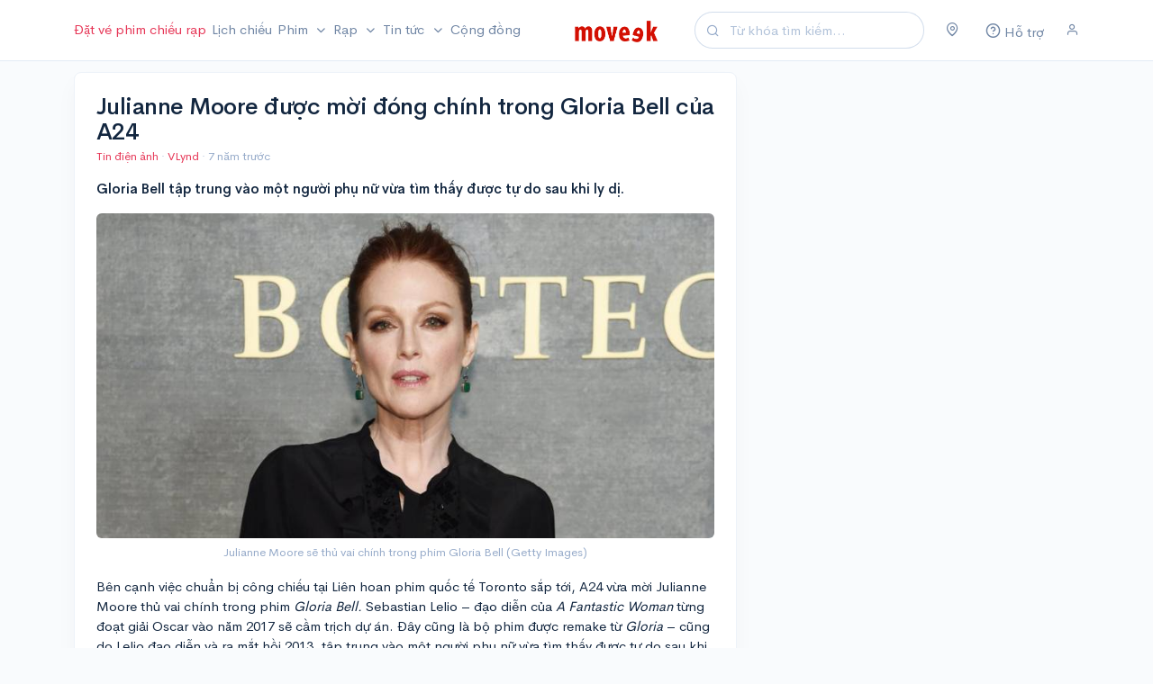

--- FILE ---
content_type: text/html; charset=UTF-8
request_url: https://moveek.com/bai-viet/julianne-moore-gloria-bell-dong-chinh/23545
body_size: 7287
content:
<!DOCTYPE html>
<html lang="vi">

<head>
    <title>Julianne Moore được mời đóng chính trong Gloria Bell của A24</title>

    <meta charset="utf-8" />
    <meta name="viewport" content="width=device-width, initial-scale=1, shrink-to-fit=no" />
    <meta name="apple-itunes-app" content="app-id=1263855155">
    
        <link rel="amphtml" href="https://moveek.com/amp/bai-viet/julianne-moore-gloria-bell-dong-chinh/23545">

    <meta name="description" content="Gloria Bell tập trung vào một người phụ nữ vừa tìm thấy được tự do sau khi ly dị.">
    <meta name="keywords" content="moveek,tin tức,lịch chiếu,mua vé xem phim,review phim,Tin điện ảnh">

    <meta property="og:title" content="Julianne Moore được mời đóng chính trong Gloria Bell của A24" />
    <meta property="og:type" content="article" />
    <meta property="og:description" content="Gloria Bell tập trung vào một người phụ nữ vừa tìm thấy được tự do sau khi ly dị."/>
    <meta property="og:site_name" content="Moveek.com" />
    <meta property='og:image' content="https://cdn.moveek.com/storage/media/cache/large/9d367caac43066908aa9ed7d350c83796d4802a1.jpg" />

    <meta property="fb:admins" content="1262905356"/>
    <meta property="fb:pages" content="177842595633799"/>

            <meta property="og:url" content="https://moveek.com/bai-viet/julianne-moore-gloria-bell-dong-chinh/23545"/>
        <link rel="canonical" href="https://moveek.com/bai-viet/julianne-moore-gloria-bell-dong-chinh/23545"/>
    
    <link rel="icon" type="image/png" href="https://cdn.moveek.com/favicon.png">

    <!-- Google Tag Manager -->
    <script>(function(w,d,s,l,i){w[l]=w[l]||[];w[l].push({'gtm.start':
                new Date().getTime(),event:'gtm.js'});var f=d.getElementsByTagName(s)[0],
            j=d.createElement(s),dl=l!='dataLayer'?'&l='+l:'';j.async=true;j.src=
            'https://www.googletagmanager.com/gtm.js?id='+i+dl;f.parentNode.insertBefore(j,f);
        })(window,document,'script','dataLayer','GTM-WPB2J8M');</script>
    <!-- End Google Tag Manager -->

    <link rel="stylesheet" href="https://cdn.moveek.com/build/403.48c361a1.css"><link rel="stylesheet" href="https://cdn.moveek.com/build/app.92db5d25.css">

    
    <script async src="https://cdn.moveek.com/bundles/ornweb/js/lazysizes.min.js"></script>

    </head>
<body data-turbo="false">
    <div id="app">
        <nav class="navbar navbar-expand-lg navbar-light" id="topnav">
            <div class="container">
                <button class="navbar-toggler mr-auto" type="button" data-toggle="collapse" data-target="#navbar" aria-controls="navbar" aria-expanded="false" aria-label="Toggle navigation">
                    <span class="navbar-toggler-icon"></span>
                </button>

                <a class="navbar-brand mr-auto" href="/">
                    <img src="https://cdn.moveek.com/bundles/ornweb/img/logo.png" alt="Moveek" class="navbar-brand-img">
                </a>

                <form action="/tim-kiem/" method="GET" class="form-inline mr-4 d-none d-lg-flex">
                    <div class="input-group input-group-rounded input-group-merge">
                        <!-- Input -->
                        <input type="search" name="s" class="form-control form-control-prepended search" placeholder="Từ khóa tìm kiếm..." aria-label="Search" value="">
                        <div class="input-group-prepend">
                            <div class="input-group-text">
                                <i class="fe fe-search"></i>
                            </div>
                        </div>
                    </div>
                </form>

                <div class="navbar-user">

                    <div class="dropdown mr-4 d-flex">
                        <a href="#" class="text-secondary" data-toggle="modal" data-target="#locationModal">
                            <i class="fe fe-map-pin"></i>
                        </a>
                    </div>

                    <div class="dropdown mr-4 d-flex">
                        <a href="/support" class="text-secondary">
                            <span class="icon">
                                <i class="fe fe-help-circle"></i>
                            </span>
                            <span class="d-none d-sm-inline-block">Hỗ trợ</span>
                        </a>
                    </div>

                                            <div class="d-lg-flex">
                            <a href="#" class="text-secondary" data-toggle="modal" data-target="#userModal">
                                <i class="fe fe-user"></i>
                            </a>
                        </div>
                                    </div>

                <div class="collapse navbar-collapse mr-auto order-lg-first" id="navbar">
                    <form action="/tim-kiem/" method="GET" class="mt-4 mb-3 d-md-none">
                        <input type="search" name="s" class="form-control form-control-rounded" placeholder="Từ khóa tìm kiếm..." aria-label="Search">
                    </form>
                    <ul class="navbar-nav mr-auto">
                        <li class="nav-item">
                            <a class="nav-link text-danger pl-lg-0 pr-lg-1" href="/mua-ve/">
                                Đặt vé phim chiếu rạp
                            </a>
                        </li>
                        <li class="nav-item">
                            <a class="nav-link px-lg-1" href="/lich-chieu/">
                                Lịch chiếu
                            </a>
                        </li>

                        <li class="nav-item dropdown">
                            <a class="nav-link dropdown-toggle px-lg-1" href="#" id="topNavMovies" role="button" data-toggle="dropdown" aria-haspopup="true" aria-expanded="false">
                                Phim
                            </a>
                            <ul class="dropdown-menu" aria-labelledby="topNavMovies">
                                <li>
                                    <a class="dropdown-item" href="/dang-chieu/">
                                        Đang chiếu
                                    </a>
                                </li>
                                <li>
                                    <a class="dropdown-item" href="/sap-chieu/">
                                        Sắp chiếu
                                    </a>
                                </li>
                                <li>
                                    <a class="dropdown-item" href="/chieu-som/">
                                        Chiếu sớm
                                    </a>
                                </li>
                                <li>
                                    <a class="dropdown-item" href="/phim-thang-02-2026/">
                                        Phim tháng 02/2026
                                    </a>
                                </li>
                                <li>
                                    <a class="dropdown-item" href="/phim-viet-nam/">
                                        Phim Việt Nam
                                    </a>
                                </li>
                            </ul>
                        </li>

                        <li class="nav-item">
                            <a class="nav-link dropdown-toggle px-lg-1" href="/rap/" role="button" data-toggle="modal" data-target="#cinemaModal">
                                Rạp
                            </a>
                        </li>

                        <li class="nav-item dropdown">
                            <a class="nav-link dropdown-toggle px-lg-1" href="#" id="topNavNews" role="button" data-toggle="dropdown" aria-haspopup="true" aria-expanded="false">
                                Tin tức
                            </a>
                            <ul class="dropdown-menu" aria-labelledby="topNavNews">
                                <li>
                                    <a class="dropdown-item" href="/tin-tuc/">
                                        Tin điện ảnh
                                    </a>
                                </li>
                                <li>
                                    <a class="dropdown-item" href="/danh-gia-phim/">
                                        Đánh giá phim
                                    </a>
                                </li>
                                <li>
                                    <a class="dropdown-item" href="/video/">
                                        Video
                                    </a>
                                </li>
                                <li class="dropright">
                                    <a class="dropdown-item dropdown-toggle" href="#" id="topNavSection" role="button" data-bs-toggle="dropdown" aria-haspopup="true" aria-expanded="false">
                                        Chuyên đề
                                    </a>
                                    <div class="dropdown-menu" aria-labelledby="topNavSection">
                                        <a class="dropdown-item" href="/superheroes/">
                                            Siêu Anh Hùng
                                        </a>
                                        <a class="dropdown-item" href="/horror-thriller/">
                                            Kinh Dị
                                        </a>
                                        <a class="dropdown-item" href="/art-house/">
                                            Góc Nghệ Thuật
                                        </a>
                                    </div>
                                </li>
                                <li class="dropright">
                                    <a class="dropdown-item dropdown-toggle" href="#" id="topNavUniverse" role="button" data-bs-toggle="dropdown" aria-haspopup="true" aria-expanded="false">
                                        Vũ trụ điện ảnh
                                    </a>
                                    <div class="dropdown-menu" aria-labelledby="topNavUniverse">
                                        <a class="dropdown-item" href="/marvel-cinematic-universe/">
                                            Marvel Cinematic Universe
                                        </a>
                                        <a class="dropdown-item" href="/worlds-of-dc/">
                                            Worlds of DC
                                        </a>
                                        <a class="dropdown-item" href="/monsterverse/">
                                            MonsterVerse
                                        </a>
                                        <a class="dropdown-item" href="/star-wars-cinematic-universe/">
                                            Star Wars Cinematic Universe
                                        </a>
                                        <a class="dropdown-item" href="/the-conjuring-universe/">
                                            The Conjuring Universe
                                        </a>
                                    </div>
                                </li>
                                <li>
                                    <a class="dropdown-item" href="/tv/">
                                        Tv Series
                                    </a>
                                </li>
                            </ul>
                        </li>
                        <li class="nav-item">
                            <a class="nav-link px-lg-1" href="/community">
                                Cộng đồng
                            </a>
                        </li>
                    </ul>
                </div>
            </div>
        </nav>

        <div class="main-content">

                <div id="article" class="container mt-3">
        <div id="article-content" class="row">
            <div class="col-lg-8">
                <div class="card card-article">
                    <div class="card-body">
                        <h1 class="mb-1">Julianne Moore được mời đóng chính trong Gloria Bell của A24</h1>
                        <p class="text-muted small">
                                                                                        <a href="/tin-tuc/" class="text-danger">Tin điện ảnh</a>
                                &middot;
                                                            <a href="/u/vlynd" class="text-danger">
        VLynd
    </a>
                            &middot;
                            <time datetime="2018-08-21 11:00:00">
                                7 năm trước
                            </time>
                        </p>

                        
                        <p class="font-weight-bold">Gloria Bell tập trung vào một người phụ nữ vừa tìm thấy được tự do sau khi ly dị.</p>

                        <div class="post-content">
                            
                            <div class="post-media post-media-size-large" id="media-87867"><div class="post-media-image"><img src="https://cdn.moveek.com/storage/media/cache/large/9d367caac43066908aa9ed7d350c83796d4802a1.jpg" alt="Julianne Moore sẽ thủ vai ch&iacute;nh trong phim Gloria Bell (Getty Images)"></div><div class="post-media-caption">Julianne Moore sẽ thủ vai ch&iacute;nh trong phim Gloria Bell (Getty Images)</div></div>

<p>Bên cạnh việc chuẩn bị công chiếu tại Liên hoan phim quốc tế Toronto sắp tới, A24 vừa mời Julianne Moore thủ vai chính trong phim <em>Gloria Bell. </em>Sebastian Lelio &shy;&ndash; đạo diễn của <em>A Fantastic Woman </em>từng đoạt giải Oscar vào năm 2017 sẽ cầm trịch dự án. Đây cũng là bộ phim được remake từ <em>Gloria </em>&ndash; cũng do Lelio đạo diễn và ra mắt hồi 2013, tập trung vào một người phụ nữ vừa tìm thấy được tự do sau khi ly dị. Ban ngày, cô dành thời gian cho một công việc tại văn phòng và ban đêm bung lụa hết cỡ trên sàn nhảy của các câu lạc bộ khắp Los Angeles.</p>

<p>Bên cạnh Moore, các diễn viên khác như John Turturro, Brad Garrett, Rita Wilson và Michael Cera cũng tham gia. FilmNation đứng sau dự án này, Lelio, Juan de Dios Larraín và Pablo Larraín từ Fabula tham gia sản xuất. Moore, Shea Kammer, Rocío Jadue, Ben Browning, Glen Basner, Milan Popelka và Alison Cohen chịu trách nhiệm điều hành sản xuất.</p>

                                                            <p class="text-right">
                                    Nguồn: THR
                                </p>
                                                    </div>

                        
                        <post-tags :post-id="23545"></post-tags>
                    </div>
                </div>
            </div>
            <div class="col-lg-4">
                            </div>
        </div>
    </div>

                            <div id="footer" class="bg-light pt-3 pb-3 border-top">
                    <div class="container">
                            <div class="row row-sm mb-3">
        <div class="d-none d-md-block col-1"></div>
        <div class="col-12 col-sm-5 text-center text-sm-left">
            <div class="small text-muted">
                <strong>PHIM VIỆT SẮP CHIẾU</strong>
                <div class="row">
                                            <div class="col-4 d-flex mb-1">
                            <a
                                href="/phim/huyen-tinh-da-trach/"
                                class="text-truncate text-muted"
                                title="Huyền Tình Dạ Trạch"
                            >
                                Huyền Tình Dạ Trạch
                            </a>
                        </div>
                                            <div class="col-4 d-flex mb-1">
                            <a
                                href="/phim/tho-oi/"
                                class="text-truncate text-muted"
                                title="Thỏ Ơi"
                            >
                                Thỏ Ơi
                            </a>
                        </div>
                                            <div class="col-4 d-flex mb-1">
                            <a
                                href="/phim/mui-pho/"
                                class="text-truncate text-muted"
                                title="Mùi Phở"
                            >
                                Mùi Phở
                            </a>
                        </div>
                                            <div class="col-4 d-flex mb-1">
                            <a
                                href="/phim/bau-vat-troi-cho/"
                                class="text-truncate text-muted"
                                title="Báu Vật Trời Cho"
                            >
                                Báu Vật Trời Cho
                            </a>
                        </div>
                                            <div class="col-4 d-flex mb-1">
                            <a
                                href="/phim/nha-ba-toi-mot-phong/"
                                class="text-truncate text-muted"
                                title="Nhà Ba Tôi Một Phòng"
                            >
                                Nhà Ba Tôi Một Phòng
                            </a>
                        </div>
                                            <div class="col-4 d-flex mb-1">
                            <a
                                href="/phim/nha-minh-thoi-di/"
                                class="text-truncate text-muted"
                                title="Nhà Mình Đi Thôi"
                            >
                                Nhà Mình Đi Thôi
                            </a>
                        </div>
                                            <div class="col-4 d-flex mb-1">
                            <a
                                href="/phim/cam-on-nguoi-da-thuc-cung-toi/"
                                class="text-truncate text-muted"
                                title="Cảm Ơn Người Đã Thức Cùng Tôi"
                            >
                                Cảm Ơn Người Đã Thức Cùng Tôi
                            </a>
                        </div>
                                            <div class="col-4 d-flex mb-1">
                            <a
                                href="/phim/quy-nhap-trang-2/"
                                class="text-truncate text-muted"
                                title="Quỷ Nhập Tràng 2"
                            >
                                Quỷ Nhập Tràng 2
                            </a>
                        </div>
                                            <div class="col-4 d-flex mb-1">
                            <a
                                href="/phim/tai/"
                                class="text-truncate text-muted"
                                title="TÀI"
                            >
                                TÀI
                            </a>
                        </div>
                                    </div>
            </div>
        </div>
    </div>
                        <div class="row row-sm">
                            <div class="d-none d-md-block col-1">
                                <img src="https://cdn.moveek.com/bundles/ornweb/img/favicon-large.png" alt="Moveek" class="img-fluid">
                            </div>
                            <div class="col-12 col-sm-5 text-center text-sm-left">
                                <div class="small text-muted">
                                    <strong>CÔNG TY TNHH MONET</strong>
                                    <br />Số ĐKKD: 0315367026 · Nơi cấp: Sở kế hoạch và đầu tư Tp. Hồ Chí Minh · Đăng ký lần đầu ngày 01/11/2018
                                    <br />Địa chỉ: 33 Nguyễn Trung Trực, P.5, Q. Bình Thạnh, Tp. Hồ Chí Minh
                                    <br />
                                    <a href="/about-us" class="text-muted">Về chúng tôi</a>
                                    · <a href="/privacy" class="text-muted">Chính sách bảo mật</a>
                                    · <a href="/support" class="text-muted">Hỗ trợ</a>
                                    · <a href="mailto:thailuu@moveek.vn" class="text-muted">Liên hệ</a>
                                    · v8.1
                                    <br />
                                </div>
                            </div>
                            <div class="col-12 col-sm-4 mt-3 mt-sm-0 text-center text-sm-left">
                                <div class="small text-muted">
                                    <strong>ĐỐI TÁC</strong>

                                    <div class="partners-logo mt-1">
                                        <div class="mb-2">
                                            <div class="avatar avatar-sm">
                                                <img
                                                        src="https://cdn.moveek.com/bundles/ornweb/img/no-thumbnail.png"
                                                        data-src="https://cdn.moveek.com/bundles/ornweb/partners/beta-cineplex-v2.jpg"
                                                        class="lazyload avatar-img rounded-circle"
                                                        alt="Beta Cinemas"
                                                >
                                            </div>
                                            <div class="avatar avatar-sm">
                                                <img
                                                        src="https://cdn.moveek.com/bundles/ornweb/img/no-thumbnail.png"
                                                        data-src="https://cdn.moveek.com/bundles/ornweb/partners/mega-gs-cinemas.png"
                                                        class="lazyload avatar-img rounded-circle"
                                                        alt="Mega GS Cinemas"
                                                >
                                            </div>
                                            <div class="avatar avatar-sm">
                                                <img
                                                        src="https://cdn.moveek.com/bundles/ornweb/img/no-thumbnail.png"
                                                        data-src="https://cdn.moveek.com/bundles/ornweb/partners/cinestar.png"
                                                        class="lazyload avatar-img rounded-circle"
                                                        alt="Cinestar"
                                                >
                                            </div>
                                            <div class="avatar avatar-sm">
                                                <img
                                                        src="https://cdn.moveek.com/bundles/ornweb/img/no-thumbnail.png"
                                                        data-src="https://cdn.moveek.com/bundles/ornweb/partners/dcine.png"
                                                        class="lazyload avatar-img rounded-circle"
                                                        alt="Dcine"
                                                >
                                            </div>
                                            <div class="avatar avatar-sm">
                                                <img
                                                        src="https://cdn.moveek.com/bundles/ornweb/img/no-thumbnail.png"
                                                        data-src="https://cdn.moveek.com/bundles/ornweb/partners/cinemax.png"
                                                        class="lazyload avatar-img rounded-circle"
                                                        alt="Cinemax"
                                                >
                                            </div>
                                            <div class="avatar avatar-sm">
                                                <img
                                                        src="https://cdn.moveek.com/bundles/ornweb/img/no-thumbnail.png"
                                                        data-src="https://cdn.moveek.com/bundles/ornweb/partners/starlight.png"
                                                        class="lazyload avatar-img rounded-circle bg-white"
                                                        alt="Starlight"
                                                >
                                            </div>
                                            <div class="avatar avatar-sm">
                                                <img
                                                        src="https://cdn.moveek.com/bundles/ornweb/img/no-thumbnail.png"
                                                        data-src="https://cdn.moveek.com/bundles/ornweb/partners/rio.png"
                                                        class="lazyload avatar-img rounded-circle bg-white"
                                                        alt="Rio Cinemas"
                                                >
                                            </div>
                                            <div class="avatar avatar-sm">
                                                <img
                                                        src="https://cdn.moveek.com/bundles/ornweb/img/no-thumbnail.png"
                                                        data-src="https://cdn.moveek.com/bundles/ornweb/partners/dong-da-cinemas.png"
                                                        class="lazyload avatar-img rounded-circle bg-white"
                                                        alt="DDCinema"
                                                >
                                            </div>
                                        </div>
                                        <div>
                                            <div class="avatar avatar-sm">
                                                <img
                                                        src="https://cdn.moveek.com/bundles/ornweb/img/no-thumbnail.png"
                                                        data-src="https://cdn.moveek.com/bundles/ornweb/partners/touch-cinemas.png"
                                                        class="lazyload avatar-img rounded-circle bg-white"
                                                        alt="Touch Cinema"
                                                >
                                            </div>
                                            <div class="avatar avatar-sm">
                                                <img
                                                        src="https://cdn.moveek.com/bundles/ornweb/img/no-thumbnail.png"
                                                        data-src="https://cdn.moveek.com/bundles/ornweb/partners/payoo.jpg"
                                                        class="lazyload avatar-img rounded-circle"
                                                        alt="Payoo"
                                                >
                                            </div>
                                            <div class="avatar avatar-sm">
                                                <img
                                                        src="https://cdn.moveek.com/bundles/ornweb/img/no-thumbnail.png"
                                                        data-src="https://cdn.moveek.com/bundles/ornweb/partners/momo.png"
                                                        class="lazyload avatar-img rounded-circle"
                                                        alt="Ví Điện Tử Momo"
                                                >
                                            </div>
                                            <div class="avatar avatar-sm">
                                                <img
                                                        src="https://cdn.moveek.com/bundles/ornweb/img/no-thumbnail.png"
                                                        data-src="https://cdn.moveek.com/bundles/ornweb/partners/zalopay-icon.png"
                                                        class="lazyload avatar-img rounded-circle"
                                                        alt="Ví Điện Tử ZaloPay"
                                                >
                                            </div>
                                        </div>
                                    </div>
                                </div>
                            </div>
                            <div class="col-12 col-sm-2 mt-3 mt-sm-0 text-center text-sm-left align-self-center">
                                <a rel="noreferrer" href="http://online.gov.vn/Home/WebDetails/52309" target="_blank">
                                    <img alt="Đã thông báo với Bộ Công Thương" src="https://cdn.moveek.com/bundles/ornweb/img/no-thumbnail.png" data-src="https://cdn.moveek.com/bundles/ornweb/img/20150827110756-dathongbao.png" class="lazyload img-fluid bct-announce">
                                </a>
                            </div>
                        </div>
                    </div>
                </div>
                    </div>

        <div class="modal fade" id="userModal" tabindex="-1" role="dialog" aria-hidden="true">
    <div class="modal-dialog modal-dialog-vertical" role="document">
        <div class="modal-content">
            <div class="modal-body">

                <div class="alert alert-danger d-none"></div>

                <form method="post" action="/login_check" id="loginModalForm">
                    <input type="hidden" name="_csrf_token" value="csrf-token"/>
                    <!-- Email address -->
                    <div class="form-group">

                        <!-- Label -->
                        <label>Tài khoản</label>

                        <!-- Input -->
                        <input type="text" class="form-control" name="_username" required="">

                    </div>

                    <!-- Password -->
                    <div class="form-group">

                        <div class="row">
                            <div class="col">

                                <!-- Label -->
                                <label>Mật khẩu</label>

                            </div>
                            <div class="col-auto">

                                <!-- Help text -->
                                <a href="/recover-password/request" class="form-text small text-muted">
                                    Quên mật khẩu?
                                </a>

                            </div>
                        </div> <!-- / .row -->

                        <!-- Input -->
                        <input type="password" class="form-control" name="_password" required="">

                    </div>

                    <!-- Submit -->
                    <button class="btn btn-lg btn-block btn-dark mb-3 btn-submit">
                        Đăng nhập
                    </button>

                    <!-- Link -->
                    <div class="text-center">
                        <small class="text-muted">
                            Chưa có tài khoản? <a href="/register/">Đăng ký ngay</a>!
                        </small>
                    </div>

                                    </form>
            </div>
        </div>
    </div>
</div>

<div class="modal fade fixed-right" id="locationModal" tabindex="-1" role="dialog" aria-hidden="true">
    <div class="modal-dialog modal-dialog-vertical" role="document">
        <div class="modal-content">
            <regions></regions>
        </div>
    </div>
</div>

<div class="modal fade" id="cinemaModal" tabindex="-1" role="dialog">
    <div class="modal-dialog modal-lg" role="document">
        <div class="modal-content">
            <cinemas></cinemas>
        </div>
    </div>
</div>    </div>

    <script src="https://cdn.moveek.com/build/runtime.c07e0dec.js"></script><script src="https://cdn.moveek.com/build/109.1ba50d73.js"></script><script src="https://cdn.moveek.com/build/755.6cf26d5d.js"></script><script src="https://cdn.moveek.com/build/270.5f5e715f.js"></script><script src="https://cdn.moveek.com/build/155.57423951.js"></script><script src="https://cdn.moveek.com/build/618.68a912b5.js"></script><script src="https://cdn.moveek.com/build/762.cd7552fd.js"></script><script src="https://cdn.moveek.com/build/557.95e68bb0.js"></script><script src="https://cdn.moveek.com/build/123.e3b01070.js"></script><script src="https://cdn.moveek.com/build/734.551b0702.js"></script><script src="https://cdn.moveek.com/build/app.72062bc5.js"></script>
                                <script type="application/ld+json">
                {"@context":"http:\/\/schema.org","@type":"NewsArticle","mainEntityOfPage":{"@type":"WebPage","@id":"https:\/\/moveek.com\/post\/23545\/"},"headline":"Julianne Moore \u0111\u01b0\u1ee3c m\u1eddi \u0111\u00f3ng ch\u00ednh trong Gloria Bell c\u1ee7a A24","image":{"@type":"ImageObject","url":"https:\/\/cdn.moveek.com\/storage\/media\/cache\/large\/9d367caac43066908aa9ed7d350c83796d4802a1.jpg","width":"800","height":"420"},"datePublished":"2018-08-21T11:00:00+07:00","dateModified":"2018-08-21T10:58:02+07:00","author":{"@type":"Person","name":"VLynd"},"description":"Gloria Bell t\u1eadp trung v\u00e0o m\u1ed9t ng\u01b0\u1eddi ph\u1ee5 n\u1eef v\u1eeba t\u00ecm th\u1ea5y \u0111\u01b0\u1ee3c t\u1ef1 do sau khi ly d\u1ecb.","publisher":{"@type":"Organization","name":"Moveek","logo":{"@type":"ImageObject","url":"https:\/\/moveek.com\/bundles\/ornweb\/img\/moveek-icon.png","width":500,"height":500}}}
            </script>
                    <script type="application/ld+json">
                {"@context":"http:\/\/schema.org","@type":"BreadcrumbList","itemListElement":[{"@type":"ListItem","position":1,"item":{"name":"Tin \u0111i\u1ec7n \u1ea3nh","url":"https:\/\/moveek.com\/tin-tuc\/"}},{"@type":"ListItem","position":2,"item":{"name":"Julianne Moore \u0111\u01b0\u1ee3c m\u1eddi \u0111\u00f3ng ch\u00ednh trong Gloria Bell c\u1ee7a A24","url":"https:\/\/moveek.com\/bai-viet\/julianne-moore-gloria-bell-dong-chinh\/23545"}}]}
            </script>
                    <script type="application/ld+json">
                {"@context":"http:\/\/schema.org","@type":"WebSite","name":"Moveek","alternateName":"Th\u00f4ng tin phim, l\u1ecbch chi\u1ebfu, r\u1ea1p, gi\u00e1 v\u00e9...","url":"https:\/\/moveek.com"}
            </script>
            </body>
</html>


--- FILE ---
content_type: text/css
request_url: https://cdn.moveek.com/build/app.92db5d25.css
body_size: 4872
content:
@font-face{font-family:icomoon;font-style:normal;font-weight:400;src:url(/build/fonts/icomoon.01ae2331.eot);src:url(/build/fonts/icomoon.01ae2331.eot#iefix) format("embedded-opentype"),url(/build/fonts/icomoon.b90388db.ttf) format("truetype"),url(/build/fonts/icomoon.f01ad64c.woff) format("woff"),url(/build/images/icomoon.e69085d7.svg#icomoon) format("svg")}i{font-family:icomoon!important;speak:none;font-style:normal;font-variant:normal;font-weight:400;line-height:1;text-transform:none;-webkit-font-smoothing:antialiased;-moz-osx-font-smoothing:grayscale}.icon-heart:before{content:"\f004"}.icon-star:before{content:"\f005"}.icon-star-o:before{content:"\f006"}.icon-check-circle:before{content:"\f058"}.icon-info-circle:before{content:"\f05a"}.icon-check-circle-o:before{content:"\f05d"}.icon-heart-o:before{content:"\f08a"}.navbar-nav .dropdown-menu{padding:0}.form-control:disabled,.form-control[readonly]{color:#95aac9}.table td{vertical-align:middle}.card.card-sm .card-body,.card.card-sm .card-header{min-height:auto;padding:1rem}.card.card-xs .card-body,.card.card-xs .card-header{min-height:auto;padding:.5rem}#cinemaModal .list>div:last-child{border-bottom:0!important}.tix-bg{background-image:url(/build/images/tix-banner.ed8b6071.png);background-position:50% 50%;background-size:cover}.tix-bg .description a{color:#e63757!important}.tix-bg .description a:focus,.tix-bg .description a:hover{color:#b91735!important}.bg-black{background-color:#000}.no-link{pointer-events:none}.payment-gateway{border:1px solid #fff;border-radius:4px;padding:5px}.payment-gateway:hover{cursor:pointer}.payment-gateway .pg-checked{display:none;float:left;font-size:18px}.payment-gateway:hover .pg-checked{color:#f05050}.payment-gateway .pg-info{padding-left:26px}.payment-gateway .pg-info>img{border-radius:4px;margin-right:5px;width:28px}.payment-gateway .pm-description{color:#95aac9;display:block;font-size:.8125rem;margin-left:37px}.payment-gateway.disabled{opacity:.4}.payment-gateway.active{background-color:#edf1f2;border-color:#adadad}.payment-gateway.active .pg-checked{color:#f05050;display:block}.payment-gateway.pm-bank-transfer{padding-bottom:10px}.btn-showtime{display:inline-flex;flex-direction:column;height:38px;justify-content:center;line-height:14px;margin-bottom:4px;padding:4px 0;width:56px}.btn-showtime .amenity{color:#95aac9;font-size:11px;overflow:hidden;text-overflow:ellipsis;white-space:nowrap}.bct-announce{max-height:40px}.js-video{height:0;overflow:hidden;padding-bottom:67.5%;padding-top:25px;position:relative}.js-video.widescreen{padding-bottom:57.25%}.js-video embed,.js-video iframe,.js-video object,.js-video video{height:100%;left:0;position:absolute;top:0;width:100%}#videoModal .modal-body{padding:0}.is-sponsored{position:relative}.is-sponsored .sponsored{background:rgba(0,0,0,.6);border-radius:.375rem .375rem 0 0;color:#fff;left:1px;margin:0 auto;padding:2px 0;position:absolute;right:1px;text-align:center}.card-critic{border-color:#12263f}.card-sponsored{border-color:#d31702}.card-sponsored .sponsored{background-color:#ebccd1;border-radius:4px 0 4px 0;color:#a94442;font-size:9px;left:0;padding:0 15px;position:absolute;top:0;z-index:9}.item .play-icon{color:#fff;font-size:60px;left:calc(50% - 30px);line-height:1;opacity:.7;position:absolute;top:calc(50% - 30px)}.item:hover .play-icon,.item:hover .remove-icon{opacity:1}.item .play-icon.liked{color:#e63757}.item .remove-icon{color:#fff;font-size:24px;opacity:.7;position:absolute;right:5px;top:0}.item .btn-actions{position:absolute;right:5px;top:5px}.item .btn-actions .btn{line-height:1;padding:2px 4px}.featured-movie{background-position:50% 50%;background-size:cover}.featured-movie h1 a:focus,.featured-movie h1 a:hover{color:#b91735}.slick-grid{display:none}.slick-grid.slick-initialized{display:block}.slick-grid .slick-dots{bottom:-10px;margin:0}.slick-grid .slick-dots li{margin:0}.grid .item p i.fe{line-height:1!important}.list-group-item.btn-select-cinema{cursor:pointer}.sticky-movie-bars.sticky{border-radius:0;border-width:0 0 1px;left:0;position:fixed;top:0;width:100%;z-index:2}.spoil-alert .review-content{display:none}.avatar .sprite.ticketed-mini{bottom:-2px;left:auto;right:-2px;top:auto}.card .sprite{left:-4px}.sprite{background-image:url(/build/images/sprite-min.d22f26e8.png);background-repeat:no-repeat;left:-3px;position:absolute;top:6px;z-index:1}.sprite.sneak{background-position:0 0;height:19px;width:70px}.sprite.hot{background-position:-89px 0;height:19px;width:71px}.sprite.new{background-position:-179px 0;height:19px;width:71px}.sprite.soon{background-position:-269px 0;height:19px;width:71px}.sprite.featured{background-position:-361px 0;height:19px;width:92px}.sprite.ticketing{background-position:-476px 0;height:19px;width:66px}.sprite.ticketed{background-position:-565px 0;height:19px;width:103px}.sprite.ticketed-mini{background-position:-692px 0;height:19px;width:20px}.language-en .sprite{background-image:url(/build/images/sprite-en-min.b1387345.png)}.language-en .sprite.soon{width:70px}.language-en .sprite.ticketing{background-position:-476px 0;width:106px}.language-en .sprite.ticketed{background-position:-605px 0;width:138px}.language-en .sprite.ticketed-mini{background-position:-768px 0}#msgModal .modal-content{background-color:transparent;border:0;box-shadow:none;-moz-box-shadow:none;-webkit-box-shadow:none}#msgModal .modal-content .fe{font-size:135px}.btn-do-movie-like i,.btn-do-movie-rate i{font-size:11px}.btn-do-movie-rate.rated i{color:#f6c343}.btn-do-movie-like.liked i{color:#e63757}.avatar-verified{position:relative}.avatar-verified .avatar-img{-webkit-mask-image:url(/build/images/avatar-status.508b8ad6.svg);mask-image:url(/build/images/avatar-status.508b8ad6.svg);-webkit-mask-size:100% 100%;mask-size:100% 100%}.avatar-verified:before{bottom:-2px;content:"\f058";font-family:icomoon;font-size:12px;position:absolute;right:2px}.avatar-xs.avatar-verified:before{bottom:-1px;font-size:7px;right:1px}.avatar-sm.avatar-verified:before{bottom:-3px;font-size:11px;right:1px}.avatar-lg.avatar-verified:before{bottom:-2px;font-size:16px;right:3px}.card-critic .avatar-verified{color:#12263f}.badge-critic{left:-9px;position:absolute;top:-61px;width:90px}.summary-rating-percentage{font-size:3rem}.card-info{background-color:#12263f;border-radius:7px 0;color:#fff!important;font-size:10px;padding:0 3px;position:absolute;z-index:1}.page-load-status{color:#95aac9;display:none;margin:1.5rem 0;text-align:center}.sponsored-cineplex{background-position:100%;background-repeat:no-repeat}.spoil-alert>img{max-width:70%}.card-article .card-title{line-height:1.3}.post-media-size-tall{max-width:400px}.post-media{margin:0 auto .75rem}.post-media .post-media-image img{border-radius:.375rem;display:block;margin:0 auto;max-width:100%;width:100%}.post-media .post-media-caption{color:#95aac9;font-size:.8125rem;padding:.375rem;position:relative;text-align:center}.social-bar{left:10px;position:fixed;top:180px}.social-bar .btn-social-share{border-radius:50%!important;-moz-border-radius:50%!important;-webkit-border-radius:50%!important;color:#fff;display:block;height:36px;margin:5px 0;text-align:center;width:36px!important}.social-bar .btn-social-share:hover{color:#fff;opacity:.8}.social-bar .btn-social-share i{font-size:20px;line-height:36px}.social-bar .btn-social-share-facebook{background-color:#3b5999}.social-bar .btn-social-share-messenger{background-color:#0084ff}.social-bar .btn-social-share-comment{background-color:#848484;position:relative}.social-bar .btn-social-share>span{background-color:#d71002;border-radius:4px;-moz-border-radius:4px;-webkit-border-radius:4px;color:#fff;font-size:11px;font-weight:700;line-height:12px;padding:2px 5px;position:absolute;right:-5px;top:-5px}#article .comments{border:1px solid #edf2f9;border-radius:.375rem}@media (max-width:767px){.card-article .card-body{padding:1rem}.card-article .card-header{border-radius:0;min-height:auto;padding:1rem}}@media (min-width:576px){.page-load-status{margin-top:0!important}}.article-ads{background-color:#edf2f9;margin-left:-1rem;margin-right:-1rem;padding-top:3px}#amg-in-article-wrapper{background-color:#edf2f9;border:0!important;margin-left:-1rem!important;margin-right:-1rem!important}@media only screen and (-webkit-min-device-pixel-ratio:2),only screen and (min-device-pixel-ratio:2){.sprite{background-image:url(/build/images/sprite@2x-min.34e99956.png);background-size:712px 19px}.language-en .sprite{background-image:url(/build/images/sprite-en@2x-min.77ceb1ca.png);background-size:788px 19px}}@media (max-width:767px){.payment-gateway .pg-checked{float:right}.payment-gateway .pg-info{padding:0}.badge-critic{left:-5px;top:-54px;width:80px}}.adsbygoogle-wrap{left:50%;position:fixed;text-align:center;top:205px;transform:translate(-50%,-50%);z-index:9995}#_no-clickjacking-0,#_no-clickjacking-0 .adsbygoogle,.adsbygoogle-wrap,body .adsbygoogle-wrap{opacity:0!important}.moveek-zalo-qr{max-width:60px}.swiper-slide .ticket-label{background-color:#d31602;bottom:0;color:#fff;cursor:pointer;left:0;margin-bottom:0;position:absolute;text-align:center;width:100%}:root{--swiper-theme-color:#007aff}:host{display:block;margin-left:auto;margin-right:auto;position:relative;z-index:1}.swiper{display:block;list-style:none;margin-left:auto;margin-right:auto;overflow:hidden;padding:0;position:relative;z-index:1}.swiper-vertical>.swiper-wrapper{flex-direction:column}.swiper-wrapper{box-sizing:content-box;display:flex;height:100%;position:relative;transition-property:transform;transition-timing-function:var(--swiper-wrapper-transition-timing-function,initial);width:100%;z-index:1}.swiper-android .swiper-slide,.swiper-ios .swiper-slide,.swiper-wrapper{transform:translateZ(0)}.swiper-horizontal{touch-action:pan-y}.swiper-vertical{touch-action:pan-x}.swiper-slide{display:block;flex-shrink:0;height:100%;position:relative;transition-property:transform;width:100%}.swiper-slide-invisible-blank{visibility:hidden}.swiper-autoheight,.swiper-autoheight .swiper-slide{height:auto}.swiper-autoheight .swiper-wrapper{align-items:flex-start;transition-property:transform,height}.swiper-backface-hidden .swiper-slide{backface-visibility:hidden;transform:translateZ(0)}.swiper-3d.swiper-css-mode .swiper-wrapper{perspective:1200px}.swiper-3d .swiper-wrapper{transform-style:preserve-3d}.swiper-3d{perspective:1200px;.swiper-cube-shadow,.swiper-slide{transform-style:preserve-3d}}.swiper-css-mode{>.swiper-wrapper{overflow:auto;scrollbar-width:none;-ms-overflow-style:none;&::-webkit-scrollbar{display:none}}>.swiper-wrapper>.swiper-slide{scroll-snap-align:start start}&.swiper-horizontal{>.swiper-wrapper{scroll-snap-type:x mandatory}}&.swiper-vertical{>.swiper-wrapper{scroll-snap-type:y mandatory}}&.swiper-free-mode{>.swiper-wrapper{scroll-snap-type:none}>.swiper-wrapper>.swiper-slide{scroll-snap-align:none}}&.swiper-centered{>.swiper-wrapper:before{content:"";flex-shrink:0;order:9999}>.swiper-wrapper>.swiper-slide{scroll-snap-align:center center;scroll-snap-stop:always}}&.swiper-centered.swiper-horizontal{>.swiper-wrapper>.swiper-slide:first-child{margin-inline-start:var(--swiper-centered-offset-before)}>.swiper-wrapper:before{height:100%;min-height:1px;width:var(--swiper-centered-offset-after)}}&.swiper-centered.swiper-vertical{>.swiper-wrapper>.swiper-slide:first-child{margin-block-start:var(--swiper-centered-offset-before)}>.swiper-wrapper:before{height:var(--swiper-centered-offset-after);min-width:1px;width:100%}}}.swiper-3d{.swiper-slide-shadow,.swiper-slide-shadow-bottom,.swiper-slide-shadow-left,.swiper-slide-shadow-right,.swiper-slide-shadow-top{height:100%;left:0;pointer-events:none;position:absolute;top:0;width:100%;z-index:10}.swiper-slide-shadow{background:rgba(0,0,0,.15)}.swiper-slide-shadow-left{background-image:linear-gradient(270deg,rgba(0,0,0,.5),transparent)}.swiper-slide-shadow-right{background-image:linear-gradient(90deg,rgba(0,0,0,.5),transparent)}.swiper-slide-shadow-top{background-image:linear-gradient(0deg,rgba(0,0,0,.5),transparent)}.swiper-slide-shadow-bottom{background-image:linear-gradient(180deg,rgba(0,0,0,.5),transparent)}}.swiper-lazy-preloader{border:4px solid var(--swiper-preloader-color,var(--swiper-theme-color));border-radius:50%;border-top:4px solid transparent;box-sizing:border-box;height:42px;left:50%;margin-left:-21px;margin-top:-21px;position:absolute;top:50%;transform-origin:50%;width:42px;z-index:10}.swiper-watch-progress .swiper-slide-visible,.swiper:not(.swiper-watch-progress){.swiper-lazy-preloader{animation:swiper-preloader-spin 1s linear infinite}}.swiper-lazy-preloader-white{--swiper-preloader-color:#fff}.swiper-lazy-preloader-black{--swiper-preloader-color:#000}@keyframes swiper-preloader-spin{0%{transform:rotate(0deg)}to{transform:rotate(1turn)}}.swiper-pagination{position:absolute;text-align:center;transform:translateZ(0);transition:opacity .3s;z-index:10;&.swiper-pagination-hidden{opacity:0}&.swiper-pagination-disabled,.swiper-pagination-disabled>&{display:none!important}}.swiper-horizontal>.swiper-pagination-bullets,.swiper-pagination-bullets.swiper-pagination-horizontal,.swiper-pagination-custom,.swiper-pagination-fraction{bottom:var(--swiper-pagination-bottom,8px);left:0;top:var(--swiper-pagination-top,auto);width:100%}.swiper-pagination-bullets-dynamic{font-size:0;overflow:hidden;.swiper-pagination-bullet{position:relative;transform:scale(.33)}.swiper-pagination-bullet-active,.swiper-pagination-bullet-active-main{transform:scale(1)}.swiper-pagination-bullet-active-prev{transform:scale(.66)}.swiper-pagination-bullet-active-prev-prev{transform:scale(.33)}.swiper-pagination-bullet-active-next{transform:scale(.66)}.swiper-pagination-bullet-active-next-next{transform:scale(.33)}}.swiper-pagination-bullet{background:var(--swiper-pagination-bullet-inactive-color,#000);border-radius:var(--swiper-pagination-bullet-border-radius,50%);display:inline-block;height:var(--swiper-pagination-bullet-height,var(--swiper-pagination-bullet-size,8px));opacity:var(--swiper-pagination-bullet-inactive-opacity,.2);width:var(--swiper-pagination-bullet-width,var(--swiper-pagination-bullet-size,8px));button&{appearance:none;border:none;box-shadow:none;margin:0;padding:0}.swiper-pagination-clickable &{cursor:pointer}&:only-child{display:none!important}}.swiper-pagination-bullet-active{background:var(--swiper-pagination-color,var(--swiper-theme-color));opacity:var(--swiper-pagination-bullet-opacity,1)}.swiper-pagination-vertical.swiper-pagination-bullets,.swiper-vertical>.swiper-pagination-bullets{left:var(--swiper-pagination-left,auto);right:var(--swiper-pagination-right,8px);top:50%;transform:translate3d(0,-50%,0);.swiper-pagination-bullet{display:block;margin:var(--swiper-pagination-bullet-vertical-gap,6px) 0}&.swiper-pagination-bullets-dynamic{top:50%;transform:translateY(-50%);width:8px;.swiper-pagination-bullet{display:inline-block;transition:transform .2s,top .2s}}}.swiper-horizontal>.swiper-pagination-bullets,.swiper-pagination-horizontal.swiper-pagination-bullets{.swiper-pagination-bullet{margin:0 var(--swiper-pagination-bullet-horizontal-gap,4px)}&.swiper-pagination-bullets-dynamic{left:50%;transform:translateX(-50%);white-space:nowrap;.swiper-pagination-bullet{transition:transform .2s,left .2s}}}.swiper-horizontal.swiper-rtl>.swiper-pagination-bullets-dynamic .swiper-pagination-bullet{transition:transform .2s,right .2s}.swiper-pagination-fraction{color:var(--swiper-pagination-fraction-color,inherit)}.swiper-pagination-progressbar{background:var(--swiper-pagination-progressbar-bg-color,rgba(0,0,0,.25));position:absolute;.swiper-pagination-progressbar-fill{background:var(--swiper-pagination-color,var(--swiper-theme-color));height:100%;left:0;position:absolute;top:0;transform:scale(0);transform-origin:left top;width:100%}.swiper-rtl & .swiper-pagination-progressbar-fill{transform-origin:right top}&.swiper-pagination-horizontal,&.swiper-pagination-vertical.swiper-pagination-progressbar-opposite,.swiper-horizontal>&,.swiper-vertical>&.swiper-pagination-progressbar-opposite{height:var(--swiper-pagination-progressbar-size,4px);left:0;top:0;width:100%}&.swiper-pagination-horizontal.swiper-pagination-progressbar-opposite,&.swiper-pagination-vertical,.swiper-horizontal>&.swiper-pagination-progressbar-opposite,.swiper-vertical>&{height:100%;left:0;top:0;width:var(--swiper-pagination-progressbar-size,4px)}}.swiper-pagination-lock{display:none}.page-load-status[data-v-691af02e],.page-load-status[data-v-bf47730a]{display:block}:root{--vc-clr-primary:#000;--vc-clr-secondary:#090f207f;--vc-clr-white:#fff}.carousel,.carousel *{box-sizing:border-box}.carousel{height:var(--vc-carousel-height);overscroll-behavior:none;position:relative;touch-action:pan-x pan-y pinch-zoom;z-index:1}.carousel.is-dragging{touch-action:none}.carousel__track{display:flex;gap:var(--vc-slide-gap);height:100%;list-style:none;margin:0;padding:0;position:relative;transition:transform ease-out;transition-duration:var(--vc-transition-duration);width:100%}.carousel__viewport{height:100%;overflow:hidden;width:100%}.carousel__sr-only{border:0;clip:rect(0,0,0,0);height:1px;margin:-1px;overflow:hidden;padding:0;position:absolute;width:1px}.carousel.is-rtl{direction:rtl}.carousel.is-ttb .carousel__track{flex-direction:column}.carousel.is-btt .carousel__track{flex-direction:column-reverse}.carousel.is-vertical .carousel__slide--clone:first-child{margin-block-start:var(--vc-cloned-offset)}.carousel:not(.is-vertical) .carousel__slide--clone:first-child{margin-inline-start:var(--vc-cloned-offset)}.carousel.is-effect-fade .carousel__track{display:grid;grid-template-columns:100%;grid-template-rows:100%;transition:none}.carousel.is-effect-fade .carousel__slide{grid-area:1/1;height:100%;opacity:0;pointer-events:none;transition:opacity ease-in-out;transition-duration:var(--vc-transition-duration);width:100%}.carousel.is-effect-fade .carousel__slide--active{opacity:1;pointer-events:auto}:root{--vc-icn-width:100%}.carousel__icon{fill:currentColor;height:var(--vc-icn-width);width:var(--vc-icn-width)}:root{--vc-nav-background:transparent;--vc-nav-border-radius:0;--vc-nav-color:var(--vc-clr-primary);--vc-nav-color-hover:var(--vc-clr-secondary);--vc-nav-height:30px;--vc-nav-width:30px}.carousel__next,.carousel__prev{align-items:center;background:var(--vc-nav-background);border:0;border-radius:var(--vc-nav-border-radius);color:var(--vc-nav-color);cursor:pointer;display:flex;font-size:var(--vc-nav-height);height:var(--vc-nav-height);inset-block-start:50%;justify-content:center;padding:0;position:absolute;transform:translateY(-50%);width:var(--vc-nav-width)}.carousel__next--disabled,.carousel__prev--disabled{cursor:not-allowed;opacity:.5}.carousel__next{inset-inline-end:0}.carousel__prev{inset-inline-start:0}.carousel.is-vertical{.carousel__next,.carousel__prev{inset-block-start:auto;inset-inline:auto 50%;transform:translateX(50%)}&.is-ttb{.carousel__next{inset-block-end:0}.carousel__prev{inset-block-start:0}}&.is-btt{.carousel__next{inset-block-start:0}.carousel__prev{inset-block-end:0}}}@media (hover:hover){.carousel__next:hover,.carousel__prev:hover{color:var(--vc-nav-color-hover)}}:root{--vc-pgn-active-color:var(--vc-clr-primary);--vc-pgn-background-color:var(--vc-clr-secondary);--vc-pgn-border-radius:0;--vc-pgn-gap:6px;--vc-pgn-height:4px;--vc-png-bottom:10px;--vc-png-left:auto;--vc-png-right:10px;--vc-pgn-width:16px}.carousel__pagination{bottom:var(--vc-png-bottom);display:flex;gap:var(--vc-pgn-gap);justify-content:center;left:50%;list-style:none;margin:0;padding:0;position:absolute;transform:translateX(-50%)}.carousel__pagination-button{background-color:var(--vc-pgn-background-color);border:0;border-radius:var(--vc-pgn-border-radius);cursor:pointer;display:block;height:var(--vc-pgn-height);margin:0;padding:0;width:var(--vc-pgn-width)}.carousel__pagination-button--active{background-color:var(--vc-pgn-active-color)}@media (hover:hover){.carousel__pagination-button:hover{background-color:var(--vc-pgn-active-color)}}.carousel.is-vertical{.carousel__pagination{bottom:50%;flex-direction:column;left:var(--vc-png-left);right:var(--vc-png-right);transform:translateY(50%)}.carousel__pagination-button{height:var(--vc-pgn-width);width:var(--vc-pgn-height)}}.carousel.is-btt .carousel__pagination{flex-direction:column-reverse}.carousel__slide{align-items:center;display:flex;flex-shrink:0;justify-content:center;margin:0;transform:translateZ(0)}.required[data-v-29d8a50a]:before,.required[data-v-3b073391]:before,.required[data-v-446e0ab3]:before{color:#dc3545;content:"* "}
/*# sourceMappingURL=app.92db5d25.css.map*/

--- FILE ---
content_type: application/javascript
request_url: https://cdn.moveek.com/build/270.5f5e715f.js
body_size: 4694
content:
try{let t="undefined"!=typeof window?window:"undefined"!=typeof global?global:"undefined"!=typeof globalThis?globalThis:"undefined"!=typeof self?self:{},e=(new t.Error).stack;e&&(t._sentryDebugIds=t._sentryDebugIds||{},t._sentryDebugIds[e]="4ccc6759-d9c0-4006-86aa-42daaa92e1db",t._sentryDebugIdIdentifier="sentry-dbid-4ccc6759-d9c0-4006-86aa-42daaa92e1db")}catch(t){}("undefined"!=typeof window?window:"undefined"!=typeof global?global:"undefined"!=typeof globalThis?globalThis:"undefined"!=typeof self?self:{}).SENTRY_RELEASE={id:"8da546baa25e00a26ba3065cf6daa5a3af3b9842"};(self.webpackChunk=self.webpackChunk||[]).push([[270],{96077:(t,e,r)=>{var n=r(60614),o=String,a=TypeError;t.exports=function(t){if("object"==typeof t||n(t))return t;throw new a("Can't set "+o(t)+" as a prototype")}},51223:(t,e,r)=>{var n=r(5112),o=r(70030),a=r(3070).f,i=n("unscopables"),c=Array.prototype;void 0===c[i]&&a(c,i,{configurable:!0,value:o(null)}),t.exports=function(t){c[i][t]=!0}},42092:(t,e,r)=>{var n=r(49974),o=r(1702),a=r(68361),i=r(47908),c=r(26244),u=r(65417),s=o([].push),f=function(t){var e=1===t,r=2===t,o=3===t,f=4===t,l=6===t,p=7===t,d=5===t||l;return function(v,y,x,g){for(var b,h,I=i(v),w=a(I),O=n(y,x),A=c(w),R=0,m=g||u,E=e?m(v,A):r||p?m(v,0):void 0;A>R;R++)if((d||R in w)&&(h=O(b=w[R],R,I),t))if(e)E[R]=h;else if(h)switch(t){case 3:return!0;case 5:return b;case 6:return R;case 2:s(E,b)}else switch(t){case 4:return!1;case 7:s(E,b)}return l?-1:o||f?f:E}};t.exports={forEach:f(0),map:f(1),filter:f(2),some:f(3),every:f(4),find:f(5),findIndex:f(6),filterReject:f(7)}},9341:(t,e,r)=>{var n=r(47293);t.exports=function(t,e){var r=[][t];return!!r&&n((function(){r.call(null,e||function(){return 1},1)}))}},41589:(t,e,r)=>{var n=r(51400),o=r(26244),a=r(86135),i=Array,c=Math.max;t.exports=function(t,e,r){for(var u=o(t),s=n(e,u),f=n(void 0===r?u:r,u),l=i(c(f-s,0)),p=0;s<f;s++,p++)a(l,p,t[s]);return l.length=p,l}},50206:(t,e,r)=>{var n=r(1702);t.exports=n([].slice)},77475:(t,e,r)=>{var n=r(43157),o=r(4411),a=r(70111),i=r(5112)("species"),c=Array;t.exports=function(t){var e;return n(t)&&(e=t.constructor,(o(e)&&(e===c||n(e.prototype))||a(e)&&null===(e=e[i]))&&(e=void 0)),void 0===e?c:e}},65417:(t,e,r)=>{var n=r(77475);t.exports=function(t,e){return new(n(t))(0===e?0:e)}},70648:(t,e,r)=>{var n=r(51694),o=r(60614),a=r(84326),i=r(5112)("toStringTag"),c=Object,u="Arguments"===a(function(){return arguments}());t.exports=n?a:function(t){var e,r,n;return void 0===t?"Undefined":null===t?"Null":"string"==typeof(r=function(t,e){try{return t[e]}catch(t){}}(e=c(t),i))?r:u?a(e):"Object"===(n=a(e))&&o(e.callee)?"Arguments":n}},49920:(t,e,r)=>{var n=r(47293);t.exports=!n((function(){function t(){}return t.prototype.constructor=null,Object.getPrototypeOf(new t)!==t.prototype}))},76178:t=>{t.exports=function(t,e){return{value:t,done:e}}},86135:(t,e,r)=>{var n=r(34948),o=r(3070),a=r(79114);t.exports=function(t,e,r){var i=n(e);i in t?o.f(t,i,a(0,r)):t[i]=r}},47045:(t,e,r)=>{var n=r(56339),o=r(3070);t.exports=function(t,e,r){return r.get&&n(r.get,e,{getter:!0}),r.set&&n(r.set,e,{setter:!0}),o.f(t,e,r)}},22104:(t,e,r)=>{var n=r(34374),o=Function.prototype,a=o.apply,i=o.call;t.exports="object"==typeof Reflect&&Reflect.apply||(n?i.bind(a):function(){return i.apply(a,arguments)})},49974:(t,e,r)=>{var n=r(21470),o=r(19662),a=r(34374),i=n(n.bind);t.exports=function(t,e){return o(t),void 0===e?t:a?i(t,e):function(){return t.apply(e,arguments)}}},75668:(t,e,r)=>{var n=r(1702),o=r(19662);t.exports=function(t,e,r){try{return n(o(Object.getOwnPropertyDescriptor(t,e)[r]))}catch(t){}}},21470:(t,e,r)=>{var n=r(84326),o=r(1702);t.exports=function(t){if("Function"===n(t))return o(t)}},60490:(t,e,r)=>{var n=r(35005);t.exports=n("document","documentElement")},79587:(t,e,r)=>{var n=r(60614),o=r(70111),a=r(27674);t.exports=function(t,e,r){var i,c;return a&&n(i=e.constructor)&&i!==r&&o(c=i.prototype)&&c!==r.prototype&&a(t,c),t}},43157:(t,e,r)=>{var n=r(84326);t.exports=Array.isArray||function(t){return"Array"===n(t)}},4411:(t,e,r)=>{var n=r(1702),o=r(47293),a=r(60614),i=r(70648),c=r(35005),u=r(42788),s=function(){},f=[],l=c("Reflect","construct"),p=/^\s*(?:class|function)\b/,d=n(p.exec),v=!p.test(s),y=function(t){if(!a(t))return!1;try{return l(s,f,t),!0}catch(t){return!1}},x=function(t){if(!a(t))return!1;switch(i(t)){case"AsyncFunction":case"GeneratorFunction":case"AsyncGeneratorFunction":return!1}try{return v||!!d(p,u(t))}catch(t){return!0}};x.sham=!0,t.exports=!l||o((function(){var t;return y(y.call)||!y(Object)||!y((function(){t=!0}))||t}))?x:y},63061:(t,e,r)=>{var n=r(13383).IteratorPrototype,o=r(70030),a=r(79114),i=r(58003),c=r(97497),u=function(){return this};t.exports=function(t,e,r,s){var f=e+" Iterator";return t.prototype=o(n,{next:a(+!s,r)}),i(t,f,!1,!0),c[f]=u,t}},51656:(t,e,r)=>{var n=r(82109),o=r(46916),a=r(31913),i=r(76530),c=r(60614),u=r(63061),s=r(79518),f=r(27674),l=r(58003),p=r(68880),d=r(98052),v=r(5112),y=r(97497),x=r(13383),g=i.PROPER,b=i.CONFIGURABLE,h=x.IteratorPrototype,I=x.BUGGY_SAFARI_ITERATORS,w=v("iterator"),O="keys",A="values",R="entries",m=function(){return this};t.exports=function(t,e,r,i,v,x,E){u(r,e,i);var _,j,S,T=function(t){if(t===v&&D)return D;if(!I&&t&&t in F)return F[t];switch(t){case O:case A:case R:return function(){return new r(this,t)}}return function(){return new r(this)}},k=e+" Iterator",P=!1,F=t.prototype,C=F[w]||F["@@iterator"]||v&&F[v],D=!I&&C||T(v),G="Array"===e&&F.entries||C;if(G&&(_=s(G.call(new t)))!==Object.prototype&&_.next&&(a||s(_)===h||(f?f(_,h):c(_[w])||d(_,w,m)),l(_,k,!0,!0),a&&(y[k]=m)),g&&v===A&&C&&C.name!==A&&(!a&&b?p(F,"name",A):(P=!0,D=function(){return o(C,this)})),v)if(j={values:T(A),keys:x?D:T(O),entries:T(R)},E)for(S in j)(I||P||!(S in F))&&d(F,S,j[S]);else n({target:e,proto:!0,forced:I||P},j);return a&&!E||F[w]===D||d(F,w,D,{name:v}),y[e]=D,j}},13383:(t,e,r)=>{var n,o,a,i=r(47293),c=r(60614),u=r(70111),s=r(70030),f=r(79518),l=r(98052),p=r(5112),d=r(31913),v=p("iterator"),y=!1;[].keys&&("next"in(a=[].keys())?(o=f(f(a)))!==Object.prototype&&(n=o):y=!0),!u(n)||i((function(){var t={};return n[v].call(t)!==t}))?n={}:d&&(n=s(n)),c(n[v])||l(n,v,(function(){return this})),t.exports={IteratorPrototype:n,BUGGY_SAFARI_ITERATORS:y}},97497:t=>{t.exports={}},70030:(t,e,r)=>{var n,o=r(19670),a=r(36048),i=r(80748),c=r(3501),u=r(60490),s=r(80317),f=r(6200),l="prototype",p="script",d=f("IE_PROTO"),v=function(){},y=function(t){return"<"+p+">"+t+"</"+p+">"},x=function(t){t.write(y("")),t.close();var e=t.parentWindow.Object;return t=null,e},g=function(){try{n=new ActiveXObject("htmlfile")}catch(t){}var t,e,r;g="undefined"!=typeof document?document.domain&&n?x(n):(e=s("iframe"),r="java"+p+":",e.style.display="none",u.appendChild(e),e.src=String(r),(t=e.contentWindow.document).open(),t.write(y("document.F=Object")),t.close(),t.F):x(n);for(var o=i.length;o--;)delete g[l][i[o]];return g()};c[d]=!0,t.exports=Object.create||function(t,e){var r;return null!==t?(v[l]=o(t),r=new v,v[l]=null,r[d]=t):r=g(),void 0===e?r:a.f(r,e)}},36048:(t,e,r)=>{var n=r(19781),o=r(3353),a=r(3070),i=r(19670),c=r(45656),u=r(81956);e.f=n&&!o?Object.defineProperties:function(t,e){i(t);for(var r,n=c(e),o=u(e),s=o.length,f=0;s>f;)a.f(t,r=o[f++],n[r]);return t}},79518:(t,e,r)=>{var n=r(92597),o=r(60614),a=r(47908),i=r(6200),c=r(49920),u=i("IE_PROTO"),s=Object,f=s.prototype;t.exports=c?s.getPrototypeOf:function(t){var e=a(t);if(n(e,u))return e[u];var r=e.constructor;return o(r)&&e instanceof r?r.prototype:e instanceof s?f:null}},81956:(t,e,r)=>{var n=r(16324),o=r(80748);t.exports=Object.keys||function(t){return n(t,o)}},27674:(t,e,r)=>{var n=r(75668),o=r(19670),a=r(96077);t.exports=Object.setPrototypeOf||("__proto__"in{}?function(){var t,e=!1,r={};try{(t=n(Object.prototype,"__proto__","set"))(r,[]),e=r instanceof Array}catch(t){}return function(r,n){return o(r),a(n),e?t(r,n):r.__proto__=n,r}}():void 0)},90288:(t,e,r)=>{var n=r(51694),o=r(70648);t.exports=n?{}.toString:function(){return"[object "+o(this)+"]"}},22261:(t,e,r)=>{var n,o,a=r(46916),i=r(1702),c=r(41340),u=r(67066),s=r(52999),f=r(72309),l=r(70030),p=r(29909).get,d=r(9441),v=r(38173),y=f("native-string-replace",String.prototype.replace),x=RegExp.prototype.exec,g=x,b=i("".charAt),h=i("".indexOf),I=i("".replace),w=i("".slice),O=(o=/b*/g,a(x,n=/a/,"a"),a(x,o,"a"),0!==n.lastIndex||0!==o.lastIndex),A=s.BROKEN_CARET,R=void 0!==/()??/.exec("")[1];(O||R||A||d||v)&&(g=function(t){var e,r,n,o,i,s,f,d=this,v=p(d),m=c(t),E=v.raw;if(E)return E.lastIndex=d.lastIndex,e=a(g,E,m),d.lastIndex=E.lastIndex,e;var _=v.groups,j=A&&d.sticky,S=a(u,d),T=d.source,k=0,P=m;if(j&&(S=I(S,"y",""),-1===h(S,"g")&&(S+="g"),P=w(m,d.lastIndex),d.lastIndex>0&&(!d.multiline||d.multiline&&"\n"!==b(m,d.lastIndex-1))&&(T="(?: "+T+")",P=" "+P,k++),r=new RegExp("^(?:"+T+")",S)),R&&(r=new RegExp("^"+T+"$(?!\\s)",S)),O&&(n=d.lastIndex),o=a(x,j?r:d,P),j?o?(o.input=w(o.input,k),o[0]=w(o[0],k),o.index=d.lastIndex,d.lastIndex+=o[0].length):d.lastIndex=0:O&&o&&(d.lastIndex=d.global?o.index+o[0].length:n),R&&o&&o.length>1&&a(y,o[0],r,(function(){for(i=1;i<arguments.length-2;i++)void 0===arguments[i]&&(o[i]=void 0)})),o&&_)for(o.groups=s=l(null),i=0;i<_.length;i++)s[(f=_[i])[0]]=o[f[1]];return o}),t.exports=g},67066:(t,e,r)=>{var n=r(19670);t.exports=function(){var t=n(this),e="";return t.hasIndices&&(e+="d"),t.global&&(e+="g"),t.ignoreCase&&(e+="i"),t.multiline&&(e+="m"),t.dotAll&&(e+="s"),t.unicode&&(e+="u"),t.unicodeSets&&(e+="v"),t.sticky&&(e+="y"),e}},52999:(t,e,r)=>{var n=r(47293),o=r(17854).RegExp,a=n((function(){var t=o("a","y");return t.lastIndex=2,null!==t.exec("abcd")})),i=a||n((function(){return!o("a","y").sticky})),c=a||n((function(){var t=o("^r","gy");return t.lastIndex=2,null!==t.exec("str")}));t.exports={BROKEN_CARET:c,MISSED_STICKY:i,UNSUPPORTED_Y:a}},9441:(t,e,r)=>{var n=r(47293),o=r(17854).RegExp;t.exports=n((function(){var t=o(".","s");return!(t.dotAll&&t.test("\n")&&"s"===t.flags)}))},38173:(t,e,r)=>{var n=r(47293),o=r(17854).RegExp;t.exports=n((function(){var t=o("(?<a>b)","g");return"b"!==t.exec("b").groups.a||"bc"!=="b".replace(t,"$<a>c")}))},96340:(t,e,r)=>{var n=r(35005),o=r(47045),a=r(5112),i=r(19781),c=a("species");t.exports=function(t){var e=n(t);i&&e&&!e[c]&&o(e,c,{configurable:!0,get:function(){return this}})}},58003:(t,e,r)=>{var n=r(3070).f,o=r(92597),a=r(5112)("toStringTag");t.exports=function(t,e,r){t&&!r&&(t=t.prototype),t&&!o(t,a)&&n(t,a,{configurable:!0,value:e})}},51694:(t,e,r)=>{var n={};n[r(5112)("toStringTag")]="z",t.exports="[object z]"===String(n)},41340:(t,e,r)=>{var n=r(70648),o=String;t.exports=function(t){if("Symbol"===n(t))throw new TypeError("Cannot convert a Symbol value to a string");return o(t)}},66992:(t,e,r)=>{var n=r(45656),o=r(51223),a=r(97497),i=r(29909),c=r(3070).f,u=r(51656),s=r(76178),f=r(31913),l=r(19781),p="Array Iterator",d=i.set,v=i.getterFor(p);t.exports=u(Array,"Array",(function(t,e){d(this,{type:p,target:n(t),index:0,kind:e})}),(function(){var t=v(this),e=t.target,r=t.kind,n=t.index++;if(!e||n>=e.length)return t.target=void 0,s(void 0,!0);switch(r){case"keys":return s(n,!1);case"values":return s(e[n],!1)}return s([n,e[n]],!1)}),"values");var y=a.Arguments=a.Array;if(o("keys"),o("values"),o("entries"),!f&&l&&"values"!==y.name)try{c(y,"name",{value:"values"})}catch(t){}},47941:(t,e,r)=>{var n=r(82109),o=r(47908),a=r(81956);n({target:"Object",stat:!0,forced:r(47293)((function(){a(1)}))},{keys:function(t){return a(o(t))}})},41539:(t,e,r)=>{var n=r(51694),o=r(98052),a=r(90288);n||o(Object.prototype,"toString",a,{unsafe:!0})},74916:(t,e,r)=>{var n=r(82109),o=r(22261);n({target:"RegExp",proto:!0,forced:/./.exec!==o},{exec:o})}}]);
//# sourceMappingURL=270.5f5e715f.js.map

--- FILE ---
content_type: application/javascript
request_url: https://cdn.moveek.com/build/123.e3b01070.js
body_size: 167586
content:
/*! For license information please see 123.e3b01070.js.LICENSE.txt */
try{let e="undefined"!=typeof window?window:"undefined"!=typeof global?global:"undefined"!=typeof globalThis?globalThis:"undefined"!=typeof self?self:{},t=(new e.Error).stack;t&&(e._sentryDebugIds=e._sentryDebugIds||{},e._sentryDebugIds[t]="66d77e7b-a042-4fdb-a295-9528fa4799e0",e._sentryDebugIdIdentifier="sentry-dbid-66d77e7b-a042-4fdb-a295-9528fa4799e0")}catch(e){}("undefined"!=typeof window?window:"undefined"!=typeof global?global:"undefined"!=typeof globalThis?globalThis:"undefined"!=typeof self?self:{}).SENTRY_RELEASE={id:"8da546baa25e00a26ba3065cf6daa5a3af3b9842"};(self.webpackChunk=self.webpackChunk||[]).push([[123],{41919:function(e,t,n){var r,i,s;i=[],void 0===(s="function"==typeof(r=function(){"use strict";var e=void 0!==n.g?n.g:this||window,t=document,r=t.documentElement,i="body",s=e.BSN={},o=s.supports=[],a="data-toggle",l="data-dismiss",c="data-spy",u="data-ride",d="Alert",p="Button",f="Carousel",h="Collapse",m="Dropdown",g="Modal",v="Popover",y="ScrollSpy",b="Tab",w="Tooltip",_="Toast",S="data-autohide",x="data-backdrop",E="data-keyboard",T="data-target",C="data-interval",k="data-height",A="data-pause",O="data-title",I="data-original-title",N="data-dismissible",P="data-trigger",M="data-animation",R="data-container",L="data-placement",D="data-delay",$="backdrop",j="keyboard",F="delay",B="content",V="target",U="currentTarget",z="interval",H="pause",q="animation",G="placement",W="container",Y="offsetTop",X="offsetLeft",K="scrollTop",J="scrollLeft",Z="clientWidth",Q="clientHeight",ee="offsetWidth",te="offsetHeight",ne="innerWidth",re="innerHeight",ie="scrollHeight",se="height",oe="aria-expanded",ae="aria-hidden",le="aria-selected",ce="click",ue="focus",de="hover",pe="keydown",fe="keyup",he="resize",me="scroll",ge="onmouseleave"in t?["mouseenter","mouseleave"]:["mouseover","mouseout"],ve={start:"touchstart",end:"touchend",move:"touchmove"},ye="show",be="shown",we="hide",_e="hidden",Se="close",xe="closed",Ee="slid",Te="slide",Ce="change",ke="getAttribute",Ae="setAttribute",Oe="hasAttribute",Ie="createElement",Ne="appendChild",Pe="innerHTML",Me="getElementsByTagName",Re="preventDefault",Le="getBoundingClientRect",De="querySelectorAll",$e="getElementsByClassName",je="getComputedStyle",Fe="indexOf",Be="parentNode",Ve="length",Ue="toLowerCase",ze="Transition",He="Duration",qe="Webkit",Ge="style",We="push",Ye="tabindex",Xe="contains",Ke="active",Je="show",Ze="collapsing",Qe="left",et="right",tt="top",nt="bottom",rt=/\b(top|bottom|left|right)+/,it=0,st="fixed-top",ot="fixed-bottom",at=qe+ze in r[Ge]||ze[Ue]()in r[Ge],lt=qe+ze in r[Ge]?qe[Ue]()+ze+"End":ze[Ue]()+"end",ct=qe+He in r[Ge]?qe[Ue]()+ze+He:ze[Ue]()+He,ut=function(e){e.focus?e.focus():e.setActive()},dt=function(e,t){e.classList.add(t)},pt=function(e,t){e.classList.remove(t)},ft=function(e,t){return e.classList[Xe](t)},ht=function(e,t){return[].slice.call(e[$e](t))},mt=function(e,n){return"object"==typeof e?e:(n||t).querySelector(e)},gt=function(e,n){var r=n.charAt(0),i=n.substr(1);if("."===r){for(;e&&e!==t;e=e[Be])if(null!==mt(n,e[Be])&&ft(e,i))return e}else if("#"===r)for(;e&&e!==t;e=e[Be])if(e.id===i)return e;return!1},vt=function(e,t,n,r){r=r||!1,e.addEventListener(t,n,r)},yt=function(e,t,n,r){r=r||!1,e.removeEventListener(t,n,r)},bt=function(e,t,n,r){vt(e,t,(function i(s){n(s),yt(e,t,i,r)}),r)},wt=!!function(){var t=!1;try{var n=Object.defineProperty({},"passive",{get:function(){t=!0}});bt(e,"testPassive",null,n)}catch(e){}return t}()&&{passive:!0},_t=function(t){var n=at?e[je](t)[ct]:0;return n="number"!=typeof(n=parseFloat(n))||isNaN(n)?0:1e3*n},St=function(e,t){var n=0;_t(e)?bt(e,lt,(function(e){!n&&t(e),n=1})):setTimeout((function(){!n&&t(),n=1}),17)},xt=function(e,t,n){var r=new CustomEvent(e+".bs."+t);r.relatedTarget=n,this.dispatchEvent(r)},Et=function(){return{y:e.pageYOffset||r[K],x:e.pageXOffset||r[J]}},Tt=function(e,n,s,o){var a,l,c,u,d,p,f={w:n[ee],h:n[te]},h=r[Z]||t[i][Z],m=r[Q]||t[i][Q],g=e[Le](),v=o===t[i]?Et():{x:o[X]+o[J],y:o[Y]+o[K]},y={w:g[et]-g[Qe],h:g[nt]-g[tt]},b=ft(n,"popover"),w=mt(".arrow",n),_=g[tt]+y.h/2-f.h/2<0,S=g[Qe]+y.w/2-f.w/2<0,x=g[Qe]+f.w/2+y.w/2>=h,E=g[tt]+f.h/2+y.h/2>=m,T=g[tt]-f.h<0,C=g[Qe]-f.w<0,k=g[tt]+f.h+y.h>=m,A=g[Qe]+f.w+y.w>=h;s=(s=(s=(s=(s=(s===Qe||s===et)&&C&&A?tt:s)===tt&&T?nt:s)===nt&&k?tt:s)===Qe&&C?et:s)===et&&A?Qe:s,-1===n.className[Fe](s)&&(n.className=n.className.replace(rt,s)),d=w[ee],p=w[te],s===Qe||s===et?(l=s===Qe?g[Qe]+v.x-f.w-(b?d:0):g[Qe]+v.x+y.w,_?(a=g[tt]+v.y,c=y.h/2-d):E?(a=g[tt]+v.y-f.h+y.h,c=f.h-y.h/2-d):(a=g[tt]+v.y-f.h/2+y.h/2,c=f.h/2-(b?.9*p:p/2))):s!==tt&&s!==nt||(a=s===tt?g[tt]+v.y-f.h-(b?p:0):g[tt]+v.y+y.h,S?(l=0,u=g[Qe]+y.w/2-d):x?(l=h-1.01*f.w,u=f.w-(h-g[Qe])+y.w/2-d/2):(l=g[Qe]+v.x-f.w/2+y.w/2,u=f.w/2-(b?d:d/2))),n[Ge][tt]=a+"px",n[Ge][Qe]=l+"px",c&&(w[Ge][tt]=c+"px"),u&&(w[Ge][Qe]=u+"px")};s.version="2.0.27";var Ct=function(e){e=mt(e);var t=this,n="alert",r=gt(e,"."+n),i=function(){ft(r,"fade")?St(r,o):o()},s=function(i){r=gt(i[V],"."+n),(e=mt("["+l+'="'+n+'"]',r))&&r&&(e===i[V]||e[Xe](i[V]))&&t.close()},o=function(){xt.call(r,xe,n),yt(e,ce,s),r[Be].removeChild(r)};this.close=function(){r&&e&&ft(r,Je)&&(xt.call(r,Se,n),pt(r,Je),r&&i())},d in e||vt(e,ce,s),e[d]=t};o[We]([d,Ct,"["+l+'="alert"]']);var kt=function(e){e=mt(e);var n=!1,r="button",i="checked",s="LABEL",o="INPUT",a=function(e){32===(e.which||e.keyCode)&&e[V]===t.activeElement&&c(e)},l=function(e){32===(e.which||e.keyCode)&&e[Re]()},c=function(t){var a=t[V].tagName===s?t[V]:t[V][Be].tagName===s?t[V][Be]:null;if(a){var l=ht(a[Be],"btn"),c=a[Me](o)[0];if(c){if("checkbox"===c.type&&(c[i]?(pt(a,Ke),c[ke](i),c.removeAttribute(i),c[i]=!1):(dt(a,Ke),c[ke](i),c[Ae](i,i),c[i]=!0),n||(n=!0,xt.call(c,Ce,r),xt.call(e,Ce,r))),"radio"===c.type&&!n&&(!c[i]||0===t.screenX&&0==t.screenY)){dt(a,Ke),dt(a,ue),c[Ae](i,i),c[i]=!0,xt.call(c,Ce,r),xt.call(e,Ce,r),n=!0;for(var u=0,d=l[Ve];u<d;u++){var p=l[u],f=p[Me](o)[0];p!==a&&ft(p,Ke)&&(pt(p,Ke),f.removeAttribute(i),f[i]=!1,xt.call(f,Ce,r))}}setTimeout((function(){n=!1}),50)}}},u=function(e){dt(e[V][Be],ue)},d=function(e){pt(e[V][Be],ue)};if(!(p in e)){vt(e,ce,c),vt(e,fe,a),vt(e,pe,l);for(var f=ht(e,"btn"),h=0;h<f.length;h++){var m=f[h][Me](o)[0];vt(m,ue,u),vt(m,"blur",d)}}var g=ht(e,"btn"),v=g[Ve];for(h=0;h<v;h++)!ft(g[h],Ke)&&mt("input:checked",g[h])&&dt(g[h],Ke);e[p]=this};o[We]([p,kt,"["+a+'="buttons"]']);var At=function(n,i){i=i||{};var s=(n=mt(n))[ke](C),o=i[z],a="false"===s?0:parseInt(s),l=n[ke](A)===de||!1,c="true"===n[ke](E)||!1,u="carousel",d="paused",p="direction",h="carousel-item",m="data-slide-to";this[j]=!0===i[j]||c,this[H]=!(i[H]!==de&&!l)&&de,this[z]="number"==typeof o?o:!1===o||0===a||!1===a?0:isNaN(a)?5e3:a;var g=this,v=n.index=0,y=n.timer=0,b=!1,w=!1,_=null,S=null,x=null,T=ht(n,h),k=T[Ve],O=this[p]=Qe,I=ht(n,u+"-control-prev")[0],N=ht(n,u+"-control-next")[0],P=mt("."+u+"-indicators",n),M=P&&P[Me]("LI")||[];if(!(k<2)){var R=function(){!1===g[z]||ft(n,d)||(dt(n,d),!b&&(clearInterval(y),y=null))},L=function(){!1!==g[z]&&ft(n,d)&&(pt(n,d),!b&&(clearInterval(y),y=null),!b&&g.cycle())},D=function(e){if(e[Re](),!b){var t=e[V];if(!t||ft(t,Ke)||!t[ke](m))return!1;v=parseInt(t[ke](m),10),g.slideTo(v)}},$=function(e){if(e[Re](),!b){var t=e.currentTarget||e.srcElement;t===N?v++:t===I&&v--,g.slideTo(v)}},F=function(e){if(!b){switch(e.which){case 39:v++;break;case 37:v--;break;default:return}g.slideTo(v)}},B=function(e){e(n,ve.move,q,wt),e(n,ve.end,G,wt)},U=function(e){w||(_=parseInt(e.touches[0].pageX),n.contains(e[V])&&(w=!0,B(vt)))},q=function(e){if(w)return S=parseInt(e.touches[0].pageX),"touchmove"===e.type&&e.touches[Ve]>1?(e.preventDefault(),!1):void 0;e.preventDefault()},G=function(e){if(w&&!b&&(x=S||parseInt(e.touches[0].pageX),w)){if((!n.contains(e[V])||!n.contains(e.relatedTarget))&&Math.abs(_-x)<75)return!1;S<_?v++:S>_&&v--,w=!1,g.slideTo(v),B(yt)}},W=function(){var t=n[Le](),i=e[re]||r[Q];return t[tt]<=i&&t[nt]>=0},Y=function(e){for(var t=0,n=M[Ve];t<n;t++)pt(M[t],Ke);M[e]&&dt(M[e],Ke)};this.cycle=function(){y&&(clearInterval(y),y=null),y=setInterval((function(){W()&&(v++,g.slideTo(v))}),this[z])},this.slideTo=function(e){if(!b){var r,i=this.getActiveIndex();i!==e&&(i<e||0===i&&e===k-1?O=g[p]=Qe:(i>e||i===k-1&&0===e)&&(O=g[p]=et),e<0?e=k-1:e>=k&&(e=0),v=e,r=O===Qe?"next":"prev",xt.call(n,Te,u,T[e]),b=!0,clearInterval(y),y=null,Y(e),at&&ft(n,"slide")?(dt(T[e],h+"-"+r),T[e][ee],dt(T[e],h+"-"+O),dt(T[i],h+"-"+O),St(T[e],(function(s){var o=s&&s[V]!==T[e]?1e3*s.elapsedTime+100:20;b&&setTimeout((function(){b=!1,dt(T[e],Ke),pt(T[i],Ke),pt(T[e],h+"-"+r),pt(T[e],h+"-"+O),pt(T[i],h+"-"+O),xt.call(n,Ee,u,T[e]),t.hidden||!g[z]||ft(n,d)||g.cycle()}),o)}))):(dt(T[e],Ke),T[e][ee],pt(T[i],Ke),setTimeout((function(){b=!1,g[z]&&!ft(n,d)&&g.cycle(),xt.call(n,Ee,u,T[e])}),100)))}},this.getActiveIndex=function(){return T[Fe](ht(n,h+" active")[0])||0},f in n||(g[H]&&g[z]&&(vt(n,ge[0],R),vt(n,ge[1],L),vt(n,ve.start,R,wt),vt(n,ve.end,L,wt)),T[Ve]>1&&vt(n,ve.start,U,wt),N&&vt(N,ce,$),I&&vt(I,ce,$),P&&vt(P,ce,D),g[j]&&vt(e,pe,F)),g.getActiveIndex()<0&&(T[Ve]&&dt(T[0],Ke),M[Ve]&&Y(0)),g[z]&&g.cycle(),n[f]=g}};o[We]([f,At,"["+u+'="carousel"]']);var Ot=function(e,t){e=mt(e),t=t||{};var n,r,i=null,s=null,o=this,a=e[ke]("data-parent"),l="collapse",c="collapsed",u="isAnimating",d=function(e,t){xt.call(e,ye,l),e[u]=!0,dt(e,Ze),pt(e,l),e[Ge][se]=e[ie]+"px",St(e,(function(){e[u]=!1,e[Ae](oe,"true"),t[Ae](oe,"true"),pt(e,Ze),dt(e,l),dt(e,Je),e[Ge][se]="",xt.call(e,be,l)}))},p=function(e,t){xt.call(e,we,l),e[u]=!0,e[Ge][se]=e[ie]+"px",pt(e,l),pt(e,Je),dt(e,Ze),e[ee],e[Ge][se]="0px",St(e,(function(){e[u]=!1,e[Ae](oe,"false"),t[Ae](oe,"false"),pt(e,Ze),dt(e,l),e[Ge][se]="",xt.call(e,_e,l)}))},f=function(){var t=e.href&&e[ke]("href"),n=e[ke](T),r=t||n&&"#"===n.charAt(0)&&n;return r&&mt(r)};this.toggle=function(e){e[Re](),ft(s,Je)?o.hide():o.show()},this.hide=function(){s[u]||(p(s,e),dt(e,c))},this.show=function(){i&&(n=mt("."+l+"."+Je,i),r=n&&(mt("["+T+'="#'+n.id+'"]',i)||mt('[href="#'+n.id+'"]',i))),(!s[u]||n&&!n[u])&&(r&&n!==s&&(p(n,r),dt(r,c)),d(s,e),pt(e,c))},h in e||vt(e,ce,o.toggle),(s=f())[u]=!1,i=mt(t.parent)||a&&gt(e,a),e[h]=o};o[We]([h,Ot,"["+a+'="collapse"]']);var It=function(e,n){e=mt(e),this.persist=!0===n||"true"===e[ke]("data-persist")||!1;var r=this,i="children",s=e[Be],o="dropdown",l="open",c=null,u=mt(".dropdown-menu",s),d=function(){for(var e=u[i],t=[],n=0;n<e[Ve];n++)e[n][i][Ve]&&"A"===e[n][i][0].tagName&&t[We](e[n][i][0]),"A"===e[n].tagName&&t[We](e[n]);return t}(),p=function(e){(e.href&&"#"===e.href.slice(-1)||e[Be]&&e[Be].href&&"#"===e[Be].href.slice(-1))&&this[Re]()},f=function(){var n=e[l]?vt:yt;n(t,ce,h),n(t,pe,v),n(t,fe,y),n(t,ue,h,!0)},h=function(t){var n=t[V],i=n&&(n[ke](a)||n[Be]&&ke in n[Be]&&n[Be][ke](a));(t.type!==ue||n!==e&&n!==u&&!u[Xe](n))&&(n!==u&&!u[Xe](n)||!r.persist&&!i)&&(c=n===e||e[Xe](n)?e:null,w(),p.call(t,n))},g=function(t){c=e,b(),p.call(t,t[V])},v=function(e){var t=e.which||e.keyCode;38!==t&&40!==t||e[Re]()},y=function(n){var i=n.which||n.keyCode,s=t.activeElement,o=d[Fe](s),a=s===e,p=u[Xe](s),f=s[Be]===u||s[Be][Be]===u;f&&(o=a?0:38===i?o>1?o-1:0:40===i&&o<d[Ve]-1?o+1:o,d[o]&&ut(d[o])),(d[Ve]&&f||!d[Ve]&&(p||a)||!p)&&e[l]&&27===i&&(r.toggle(),c=null)},b=function(){xt.call(s,ye,o,c),dt(u,Je),dt(s,Je),e[Ae](oe,!0),xt.call(s,be,o,c),e[l]=!0,yt(e,ce,g),setTimeout((function(){ut(u[Me]("INPUT")[0]||e),f()}),1)},w=function(){xt.call(s,we,o,c),pt(u,Je),pt(s,Je),e[Ae](oe,!1),xt.call(s,_e,o,c),e[l]=!1,f(),ut(e),setTimeout((function(){vt(e,ce,g)}),1)};e[l]=!1,this.toggle=function(){ft(s,Je)&&e[l]?w():b()},m in e||(!Ye in u&&u[Ae](Ye,"0"),vt(e,ce,g)),e[m]=r};o[We]([m,It,"["+a+'="dropdown"]']);var Nt=function(n,s){n=mt(n);var o="modal",a="static",c="modalTrigger",u="paddingRight",d="modal-backdrop",p="isAnimating",f=n[ke](T)||n[ke]("href"),h=mt(f),m=ft(n,o)?n:h;if(ft(n,o)&&(n=null),m){s=s||{},this[j]=!1!==s[j]&&"false"!==m[ke](E),this[$]=s[$]!==a&&m[ke](x)!==a||a,this[$]=!1!==s[$]&&"false"!==m[ke](x)&&this[$],this[q]=!!ft(m,"fade"),this[B]=s[B],m[p]=!1;var v,y,b,w,_,S=this,C=null,k=ht(r,st).concat(ht(r,ot)),A=function(){var t=r[Le]();return e[ne]||t[et]-Math.abs(t[Qe])},O=function(){var n,r=e[je](t[i]),s=parseInt(r[u],10);if(v&&(t[i][Ge][u]=s+y+"px",m[Ge][u]=y+"px",k[Ve]))for(var o=0;o<k[Ve];o++)n=e[je](k[o])[u],k[o][Ge][u]=parseInt(n)+y+"px"},I=function(){if(t[i][Ge][u]="",m[Ge][u]="",k[Ve])for(var e=0;e<k[Ve];e++)k[e][Ge][u]=""},N=function(){var e,n=t[Ie]("div");return n.className=o+"-scrollbar-measure",t[i][Ne](n),e=n[ee]-n[Z],t[i].removeChild(n),e},P=function(){v=t[i][Z]<A(),y=N()},M=function(){var e=t[Ie]("div");null===(b=mt("."+d))&&(e[Ae]("class",d+(S[q]?" fade":"")),b=e,t[i][Ne](b)),it=1},R=function(){(b=mt("."+d))&&null!==b&&"object"==typeof b&&(it=0,t[i].removeChild(b),b=null)},L=function(){ut(m),m[p]=!1,xt.call(m,be,o,C),vt(e,he,S.update,wt),vt(m,ce,z),vt(t,pe,U)},D=function(){m[Ge].display="",n&&ut(n),xt.call(m,_e,o),ht(t,o+" "+Je)[0]||(I(),pt(t[i],o+"-open"),b&&ft(b,"fade")?(pt(b,Je),St(b,R)):R(),yt(e,he,S.update,wt),yt(m,ce,z),yt(t,pe,U)),m[p]=!1},F=function(e){if(!m[p]){var t=e[V];(t=t[Oe](T)||t[Oe]("href")?t:t[Be])!==n||ft(m,Je)||(m[c]=n,C=n,S.show(),e[Re]())}},U=function(e){m[p]||S[j]&&27==e.which&&ft(m,Je)&&S.hide()},z=function(e){if(!m[p]){var t=e[V];ft(m,Je)&&(t[Be][ke](l)===o||t[ke](l)===o||t===m&&S[$]!==a)&&(S.hide(),C=null,e[Re]())}};this.toggle=function(){ft(m,Je)?this.hide():this.show()},this.show=function(){ft(m,Je)||m[p]||(clearTimeout(_),_=setTimeout((function(){m[p]=!0,xt.call(m,ye,o,C);var e=ht(t,o+" "+Je)[0];e&&e!==m&&(c in e&&e[c][g].hide(),g in e&&e[g].hide()),S[$]&&!it&&!b&&M(),b&&!ft(b,Je)&&(b[ee],w=_t(b),dt(b,Je)),setTimeout((function(){m[Ge].display="block",P(),O(),dt(t[i],o+"-open"),dt(m,Je),m[Ae](ae,!1),ft(m,"fade")?St(m,L):L()}),at&&b&&w?w:1)}),1))},this.hide=function(){!m[p]&&ft(m,Je)&&(clearTimeout(_),_=setTimeout((function(){m[p]=!0,xt.call(m,we,o),b=mt("."+d),w=b&&_t(b),pt(m,Je),m[Ae](ae,!0),setTimeout((function(){ft(m,"fade")?St(m,D):D()}),at&&b&&w?w:2)}),2))},this.setContent=function(e){mt("."+o+"-content",m)[Pe]=e},this.update=function(){ft(m,Je)&&(P(),O())},n&&!(g in n)&&vt(n,ce,F),S[B]&&S.setContent(S[B]),n?(n[g]=S,m[c]=n):m[g]=S}};o[We]([g,Nt,"["+a+'="modal"]']);var Pt=function(n,r){n=mt(n),r=r||{};var s=n[ke](P),o=n[ke](M),a=n[ke](L),l=n[ke](N),c=n[ke](D),u=n[ke](R),d="popover",p="template",f="trigger",h="class",m="div",g="fade",y="data-content",b="dismissible",w='<button type="button" class="close">×</button>',_=mt(r[W]),S=mt(u),x=gt(n,".modal"),E=gt(n,"."+st),T=gt(n,"."+ot);this[p]=r[p]?r[p]:null,this[f]=r[f]?r[f]:s||de,this[q]=r[q]&&r[q]!==g?r[q]:o||g,this[G]=r[G]?r[G]:a||tt,this[F]=parseInt(r[F]||c)||200,this[b]=!(!r[b]&&"true"!==l),this[W]=_||S||E||T||x||t[i];var C=this,k=r.title||n[ke](O)||null,A=r.content||n[ke](y)||null;if(A||this[p]){var I=null,$=0,j=this[G],B=function(e){null!==I&&e[V]===mt(".close",I)&&C.hide()},U=function(){C[W].removeChild(I),$=null,I=null},z=function(){k=r.title||n[ke](O),A=(A=r.content||n[ke](y))?A.trim():null,I=t[Ie](m);var e=t[Ie](m);if(e[Ae](h,"arrow"),I[Ne](e),null!==A&&null===C[p]){if(I[Ae]("role","tooltip"),null!==k){var i=t[Ie]("h3");i[Ae](h,d+"-header"),i[Pe]=C[b]?k+w:k,I[Ne](i)}var s=t[Ie](m);s[Ae](h,d+"-body"),s[Pe]=C[b]&&null===k?A+w:A,I[Ne](s)}else{var o=t[Ie](m);C[p]=C[p].trim(),o[Pe]=C[p],I[Pe]=o.firstChild[Pe]}C[W][Ne](I),I[Ge].display="block",I[Ae](h,d+" bs-"+d+"-"+j+" "+C[q])},H=function(){!ft(I,Je)&&dt(I,Je)},Y=function(){Tt(n,I,j,C[W])},X=function(r){ce!=C[f]&&"focus"!=C[f]||!C[b]&&r(n,"blur",C.hide),C[b]&&r(t,ce,B),r(e,he,C.hide,wt)},K=function(){X(vt),xt.call(n,be,d)},J=function(){X(yt),U(),xt.call(n,_e,d)};this.toggle=function(){null===I?C.show():C.hide()},this.show=function(){clearTimeout($),$=setTimeout((function(){null===I&&(j=C[G],z(),Y(),H(),xt.call(n,ye,d),C[q]?St(I,K):K())}),20)},this.hide=function(){clearTimeout($),$=setTimeout((function(){I&&null!==I&&ft(I,Je)&&(xt.call(n,we,d),pt(I,Je),C[q]?St(I,J):J())}),C[F])},v in n||(C[f]===de?(vt(n,ge[0],C.show),C[b]||vt(n,ge[1],C.hide)):ce!=C[f]&&"focus"!=C[f]||vt(n,C[f],C.toggle)),n[v]=C}};o[We]([v,Pt,"["+a+'="popover"]']);var Mt=function(t,n){t=mt(t);var r=mt(t[ke](T)),i=t[ke]("data-offset");if((n=n||{})[V]||r){for(var s,o=this,a=n[V]&&mt(n[V])||r,l=a&&a[Me]("A"),c=parseInt(n.offset||i)||10,u=[],d=[],p=t[te]<t[ie]?t:e,f=p===e,h=0,m=l[Ve];h<m;h++){var g=l[h][ke]("href"),v=g&&"#"===g.charAt(0)&&"#"!==g.slice(-1)&&mt(g);v&&(u[We](l[h]),d[We](v))}var b=function(e){var n=u[e],r=d[e],i=n[Be][Be],o=ft(i,"dropdown")&&i[Me]("A")[0],a=f&&r[Le](),l=ft(n,Ke)||!1,p=(f?a[tt]+s:r[Y])-c,h=f?a[nt]+s-c:d[e+1]?d[e+1][Y]-c:t[ie],m=s>=p&&h>s;if(!l&&m)ft(n,Ke)||(dt(n,Ke),o&&!ft(o,Ke)&&dt(o,Ke),xt.call(t,"activate","scrollspy",u[e]));else if(m){if(!m&&!l||l&&m)return}else ft(n,Ke)&&(pt(n,Ke),o&&ft(o,Ke)&&!ht(n[Be],Ke).length&&pt(o,Ke))},w=function(){s=f?Et().y:t[K];for(var e=0,n=u[Ve];e<n;e++)b(e)};this.refresh=function(){w()},y in t||(vt(p,me,o.refresh,wt),vt(e,he,o.refresh,wt)),o.refresh(),t[y]=o}};o[We]([y,Mt,"["+c+'="scroll"]']);var Rt=function(e,t){var n=(e=mt(e))[ke](k),r="tab",i="height",s="float",o="isAnimating";t=t||{},this[i]=!!at&&(t[i]||"true"===n);var a,l,c,u,d,p,f,h=this,m=gt(e,".nav"),g=!1,v=m&&mt(".dropdown-toggle",m),y=function(){g[Ge][i]="",pt(g,Ze),m[o]=!1},w=function(){g?p?y():setTimeout((function(){g[Ge][i]=f+"px",g[ee],St(g,y)}),50):m[o]=!1,xt.call(a,be,r,l)},_=function(){g&&(c[Ge][s]=Qe,u[Ge][s]=Qe,d=c[ie]),dt(u,Ke),xt.call(a,ye,r,l),pt(c,Ke),xt.call(l,_e,r,a),g&&(f=u[ie],p=f===d,dt(g,Ze),g[Ge][i]=d+"px",g[te],c[Ge][s]="",u[Ge][s]=""),ft(u,"fade")?setTimeout((function(){dt(u,Je),St(u,w)}),20):w()};if(m){m[o]=!1;var S=function(){var e,t=ht(m,Ke);return 1!==t[Ve]||ft(t[0][Be],"dropdown")?t[Ve]>1&&(e=t[t[Ve]-1]):e=t[0],e},x=function(){return mt(S()[ke]("href"))},E=function(e){e[Re](),a=e[U],!m[o]&&!ft(a,Ke)&&h.show()};this.show=function(){u=mt((a=a||e)[ke]("href")),l=S(),c=x(),m[o]=!0,pt(l,Ke),l[Ae](le,"false"),dt(a,Ke),a[Ae](le,"true"),v&&(ft(e[Be],"dropdown-menu")?ft(v,Ke)||dt(v,Ke):ft(v,Ke)&&pt(v,Ke)),xt.call(l,we,r,a),ft(c,"fade")?(pt(c,Je),St(c,_)):_()},b in e||vt(e,ce,E),h[i]&&(g=x()[Be]),e[b]=h}};o[We]([b,Rt,"["+a+'="tab"]']);var Lt=function(e,t){t=t||{};var n=(e=mt(e))[ke](M),r=e[ke](S),i=e[ke](D),s="toast",o="autohide",a="animation",l="showing",c="hide",u="fade";this[a]=!1===t[a]||"false"===n?0:1,this[o]=!1===t[o]||"false"===r?0:1,this[F]=parseInt(t[F]||i)||500;var d=this,p=0,f=gt(e,".toast"),h=function(){pt(f,l),dt(f,Je),xt.call(f,be,s),d[o]&&d.hide()},m=function(){dt(f,c),xt.call(f,_e,s)},g=function(){pt(f,Je),d[a]?St(f,m):m()},v=function(){clearTimeout(p),p=null,dt(f,c),yt(e,ce,d.hide),e[_]=null,e=null,f=null};this.show=function(){f&&(xt.call(f,ye,s),d[a]&&dt(f,u),pt(f,c),dt(f,l),d[a]?St(f,h):h())},this.hide=function(e){f&&ft(f,Je)&&(xt.call(f,we,s),e?g():p=setTimeout(g,d[F]))},this.dispose=function(){f&&ft(f,Je)&&(pt(f,Je),d[a]?St(f,v):v())},_ in e||vt(e,ce,d.hide),e[_]=d};o[We]([_,Lt,"["+l+'="toast"]']);var Dt=function(n,r){r=r||{};var s=(n=mt(n))[ke](M),o=n[ke](L),a=n[ke](D),l=n[ke](R),c="tooltip",u="class",d="title",p="fade",f="div",h=mt(r[W]),m=mt(l),g=gt(n,".modal"),v=gt(n,"."+st),y=gt(n,"."+ot);this[q]=r[q]&&r[q]!==p?r[q]:s||p,this[G]=r[G]?r[G]:o||tt,this[F]=parseInt(r[F]||a)||200,this[W]=h||m||v||y||g||t[i];var b=this,_=0,S=this[G],x=null,E=n[ke](d)||n[ke](O)||n[ke](I);if(E&&""!=E){var T=function(){b[W].removeChild(x),x=null,_=null},C=function(){if((E=n[ke](d)||n[ke](O)||n[ke](I))&&""!==E){(x=t[Ie](f))[Ae]("role",c),x[Ge][Qe]="0",x[Ge][tt]="0";var e=t[Ie](f);e[Ae](u,"arrow"),x[Ne](e);var r=t[Ie](f);r[Ae](u,c+"-inner"),x[Ne](r),r[Pe]=E,b[W][Ne](x),x[Ae](u,c+" bs-"+c+"-"+S+" "+b[q])}},k=function(){Tt(n,x,S,b[W])},A=function(){!ft(x,Je)&&dt(x,Je)},N=function(){vt(e,he,b.hide,wt),xt.call(n,be,c)},P=function(){yt(e,he,b.hide,wt),T(),xt.call(n,_e,c)};this.show=function(){clearTimeout(_),_=setTimeout((function(){null===x&&(S=b[G],!1!==C()&&(k(),A(),xt.call(n,ye,c),b[q]?St(x,N):N()))}),20)},this.hide=function(){clearTimeout(_),_=setTimeout((function(){x&&ft(x,Je)&&(xt.call(n,we,c),pt(x,Je),b[q]?St(x,P):P())}),b[F])},this.toggle=function(){x?b.hide():b.show()},w in n||(n[Ae](I,E),n.removeAttribute(d),vt(n,ge[0],b.show),vt(n,ge[1],b.hide)),n[w]=b}};o[We]([w,Dt,"["+a+'="tooltip"]']);var $t=function(e,t){for(var n=0,r=t[Ve];n<r;n++)new e(t[n])},jt=s.initCallback=function(e){e=e||t;for(var n=0,r=o[Ve];n<r;n++)$t(o[n][1],e[De](o[n][2]))};return t[i]?jt():vt(t,"DOMContentLoaded",(function(){jt()})),{Alert:Ct,Button:kt,Carousel:At,Collapse:Ot,Dropdown:It,Modal:Nt,Popover:Pt,ScrollSpy:Mt,Tab:Rt,Toast:Lt,Tooltip:Dt}})?r.apply(t,i):r)||(e.exports=s)},39483:(e,t,n)=>{"use strict";var r=n(4411),i=n(66330),s=TypeError;e.exports=function(e){if(r(e))return e;throw new s(i(e)+" is not a constructor")}},53671:(e,t,n)=>{"use strict";var r=n(19662),i=n(47908),s=n(68361),o=n(26244),a=TypeError,l=function(e){return function(t,n,l,c){r(n);var u=i(t),d=s(u),p=o(u),f=e?p-1:0,h=e?-1:1;if(l<2)for(;;){if(f in d){c=d[f],f+=h;break}if(f+=h,e?f<0:p<=f)throw new a("Reduce of empty array with no initial value")}for(;e?f>=0:p>f;f+=h)f in d&&(c=n(c,d[f],f,u));return c}};e.exports={left:l(!1),right:l(!0)}},83658:(e,t,n)=>{"use strict";var r=n(19781),i=n(43157),s=TypeError,o=Object.getOwnPropertyDescriptor,a=r&&!function(){if(void 0!==this)return!0;try{Object.defineProperty([],"length",{writable:!1}).length=1}catch(e){return e instanceof TypeError}}();e.exports=a?function(e,t){if(i(e)&&!o(e,"length").writable)throw new s("Cannot set read only .length");return e.length=t}:function(e,t){return e.length=t}},17072:(e,t,n)=>{"use strict";var r=n(5112)("iterator"),i=!1;try{var s=0,o={next:function(){return{done:!!s++}},return:function(){i=!0}};o[r]=function(){return this},Array.from(o,(function(){throw 2}))}catch(e){}e.exports=function(e,t){try{if(!t&&!i)return!1}catch(e){return!1}var n=!1;try{var s={};s[r]=function(){return{next:function(){return{done:n=!0}}}},e(s)}catch(e){}return n}},95631:(e,t,n)=>{"use strict";var r=n(70030),i=n(47045),s=n(89190),o=n(49974),a=n(25787),l=n(68554),c=n(20408),u=n(51656),d=n(76178),p=n(96340),f=n(19781),h=n(62423).fastKey,m=n(29909),g=m.set,v=m.getterFor;e.exports={getConstructor:function(e,t,n,u){var d=e((function(e,i){a(e,p),g(e,{type:t,index:r(null),first:void 0,last:void 0,size:0}),f||(e.size=0),l(i)||c(i,e[u],{that:e,AS_ENTRIES:n})})),p=d.prototype,m=v(t),y=function(e,t,n){var r,i,s=m(e),o=b(e,t);return o?o.value=n:(s.last=o={index:i=h(t,!0),key:t,value:n,previous:r=s.last,next:void 0,removed:!1},s.first||(s.first=o),r&&(r.next=o),f?s.size++:e.size++,"F"!==i&&(s.index[i]=o)),e},b=function(e,t){var n,r=m(e),i=h(t);if("F"!==i)return r.index[i];for(n=r.first;n;n=n.next)if(n.key===t)return n};return s(p,{clear:function(){for(var e=m(this),t=e.index,n=e.first;n;)n.removed=!0,n.previous&&(n.previous=n.previous.next=void 0),delete t[n.index],n=n.next;e.first=e.last=void 0,f?e.size=0:this.size=0},delete:function(e){var t=this,n=m(t),r=b(t,e);if(r){var i=r.next,s=r.previous;delete n.index[r.index],r.removed=!0,s&&(s.next=i),i&&(i.previous=s),n.first===r&&(n.first=i),n.last===r&&(n.last=s),f?n.size--:t.size--}return!!r},forEach:function(e){for(var t,n=m(this),r=o(e,arguments.length>1?arguments[1]:void 0);t=t?t.next:n.first;)for(r(t.value,t.key,this);t&&t.removed;)t=t.previous},has:function(e){return!!b(this,e)}}),s(p,n?{get:function(e){var t=b(this,e);return t&&t.value},set:function(e,t){return y(this,0===e?0:e,t)}}:{add:function(e){return y(this,e=0===e?0:e,e)}}),f&&i(p,"size",{configurable:!0,get:function(){return m(this).size}}),d},setStrong:function(e,t,n){var r=t+" Iterator",i=v(t),s=v(r);u(e,t,(function(e,t){g(this,{type:r,target:e,state:i(e),kind:t,last:void 0})}),(function(){for(var e=s(this),t=e.kind,n=e.last;n&&n.removed;)n=n.previous;return e.target&&(e.last=n=n?n.next:e.state.first)?d("keys"===t?n.key:"values"===t?n.value:[n.key,n.value],!1):(e.target=void 0,d(void 0,!0))}),n?"entries":"values",!n,!0),p(t)}}},77710:(e,t,n)=>{"use strict";var r=n(82109),i=n(17854),s=n(1702),o=n(54705),a=n(98052),l=n(62423),c=n(20408),u=n(25787),d=n(60614),p=n(68554),f=n(70111),h=n(47293),m=n(17072),g=n(58003),v=n(79587);e.exports=function(e,t,n){var y=-1!==e.indexOf("Map"),b=-1!==e.indexOf("Weak"),w=y?"set":"add",_=i[e],S=_&&_.prototype,x=_,E={},T=function(e){var t=s(S[e]);a(S,e,"add"===e?function(e){return t(this,0===e?0:e),this}:"delete"===e?function(e){return!(b&&!f(e))&&t(this,0===e?0:e)}:"get"===e?function(e){return b&&!f(e)?void 0:t(this,0===e?0:e)}:"has"===e?function(e){return!(b&&!f(e))&&t(this,0===e?0:e)}:function(e,n){return t(this,0===e?0:e,n),this})};if(o(e,!d(_)||!(b||S.forEach&&!h((function(){(new _).entries().next()})))))x=n.getConstructor(t,e,y,w),l.enable();else if(o(e,!0)){var C=new x,k=C[w](b?{}:-0,1)!==C,A=h((function(){C.has(1)})),O=m((function(e){new _(e)})),I=!b&&h((function(){for(var e=new _,t=5;t--;)e[w](t,t);return!e.has(-0)}));O||((x=t((function(e,t){u(e,S);var n=v(new _,e,x);return p(t)||c(t,n[w],{that:n,AS_ENTRIES:y}),n}))).prototype=S,S.constructor=x),(A||I)&&(T("delete"),T("has"),y&&T("get")),(I||k)&&T(w),b&&S.clear&&delete S.clear}return E[e]=x,r({global:!0,constructor:!0,forced:x!==_},E),g(x,e),b||n.setStrong(x,e,y),x}},84964:(e,t,n)=>{"use strict";var r=n(5112)("match");e.exports=function(e){var t=/./;try{"/./"[e](t)}catch(n){try{return t[r]=!1,"/./"[e](t)}catch(e){}}return!1}},14230:(e,t,n)=>{"use strict";var r=n(1702),i=n(84488),s=n(41340),o=/"/g,a=r("".replace);e.exports=function(e,t,n,r){var l=s(i(e)),c="<"+t;return""!==n&&(c+=" "+n+'="'+a(s(r),o,"&quot;")+'"'),c+">"+l+"</"+t+">"}},85573:(e,t,n)=>{"use strict";var r=n(1702),i=n(47293),s=n(76650).start,o=RangeError,a=isFinite,l=Math.abs,c=Date.prototype,u=c.toISOString,d=r(c.getTime),p=r(c.getUTCDate),f=r(c.getUTCFullYear),h=r(c.getUTCHours),m=r(c.getUTCMilliseconds),g=r(c.getUTCMinutes),v=r(c.getUTCMonth),y=r(c.getUTCSeconds);e.exports=i((function(){return"0385-07-25T07:06:39.999Z"!==u.call(new Date(-50000000000001))}))||!i((function(){u.call(new Date(NaN))}))?function(){if(!a(d(this)))throw new o("Invalid time value");var e=this,t=f(e),n=m(e),r=t<0?"-":t>9999?"+":"";return r+s(l(t),r?6:4,0)+"-"+s(v(e)+1,2,0)+"-"+s(p(e),2,0)+"T"+s(h(e),2,0)+":"+s(g(e),2,0)+":"+s(y(e),2,0)+"."+s(n,3,0)+"Z"}:u},7871:(e,t,n)=>{"use strict";var r=n(83823),i=n(35268);e.exports=!r&&!i&&"object"==typeof window&&"object"==typeof document},83823:e=>{"use strict";e.exports="object"==typeof Deno&&Deno&&"object"==typeof Deno.version},71528:(e,t,n)=>{"use strict";var r=n(88113);e.exports=/ipad|iphone|ipod/i.test(r)&&"undefined"!=typeof Pebble},6833:(e,t,n)=>{"use strict";var r=n(88113);e.exports=/(?:ipad|iphone|ipod).*applewebkit/i.test(r)},35268:(e,t,n)=>{"use strict";var r=n(17854),i=n(84326);e.exports="process"===i(r.process)},71036:(e,t,n)=>{"use strict";var r=n(88113);e.exports=/web0s(?!.*chrome)/i.test(r)},842:e=>{"use strict";e.exports=function(e,t){try{1===arguments.length?console.error(e):console.error(e,t)}catch(e){}}},97659:(e,t,n)=>{"use strict";var r=n(5112),i=n(97497),s=r("iterator"),o=Array.prototype;e.exports=function(e){return void 0!==e&&(i.Array===e||o[s]===e)}},20408:(e,t,n)=>{"use strict";var r=n(49974),i=n(46916),s=n(19670),o=n(66330),a=n(97659),l=n(26244),c=n(47976),u=n(18554),d=n(71246),p=n(99212),f=TypeError,h=function(e,t){this.stopped=e,this.result=t},m=h.prototype;e.exports=function(e,t,n){var g,v,y,b,w,_,S,x=n&&n.that,E=!(!n||!n.AS_ENTRIES),T=!(!n||!n.IS_RECORD),C=!(!n||!n.IS_ITERATOR),k=!(!n||!n.INTERRUPTED),A=r(t,x),O=function(e){return g&&p(g,"normal",e),new h(!0,e)},I=function(e){return E?(s(e),k?A(e[0],e[1],O):A(e[0],e[1])):k?A(e,O):A(e)};if(T)g=e.iterator;else if(C)g=e;else{if(!(v=d(e)))throw new f(o(e)+" is not iterable");if(a(v)){for(y=0,b=l(e);b>y;y++)if((w=I(e[y]))&&c(m,w))return w;return new h(!1)}g=u(e,v)}for(_=T?e.next:g.next;!(S=i(_,g)).done;){try{w=I(S.value)}catch(e){p(g,"throw",e)}if("object"==typeof w&&w&&c(m,w))return w}return new h(!1)}},99212:(e,t,n)=>{"use strict";var r=n(46916),i=n(19670),s=n(58173);e.exports=function(e,t,n){var o,a;i(e);try{if(!(o=s(e,"return"))){if("throw"===t)throw n;return n}o=r(o,e)}catch(e){a=!0,o=e}if("throw"===t)throw n;if(a)throw o;return i(o),n}},95948:(e,t,n)=>{"use strict";var r,i,s,o,a,l=n(17854),c=n(49974),u=n(31236).f,d=n(20261).set,p=n(18572),f=n(6833),h=n(71528),m=n(71036),g=n(35268),v=l.MutationObserver||l.WebKitMutationObserver,y=l.document,b=l.process,w=l.Promise,_=u(l,"queueMicrotask"),S=_&&_.value;if(!S){var x=new p,E=function(){var e,t;for(g&&(e=b.domain)&&e.exit();t=x.get();)try{t()}catch(e){throw x.head&&r(),e}e&&e.enter()};f||g||m||!v||!y?!h&&w&&w.resolve?((o=w.resolve(void 0)).constructor=w,a=c(o.then,o),r=function(){a(E)}):g?r=function(){b.nextTick(E)}:(d=c(d,l),r=function(){d(E)}):(i=!0,s=y.createTextNode(""),new v(E).observe(s,{characterData:!0}),r=function(){s.data=i=!i}),S=function(e){x.head||r(),x.add(e)}}e.exports=S},78523:(e,t,n)=>{"use strict";var r=n(19662),i=TypeError,s=function(e){var t,n;this.promise=new e((function(e,r){if(void 0!==t||void 0!==n)throw new i("Bad Promise constructor");t=e,n=r})),this.resolve=r(t),this.reject=r(n)};e.exports.f=function(e){return new s(e)}},3929:(e,t,n)=>{"use strict";var r=n(47850),i=TypeError;e.exports=function(e){if(r(e))throw new i("The method doesn't accept regular expressions");return e}},44699:(e,t,n)=>{"use strict";var r=n(19781),i=n(47293),s=n(1702),o=n(79518),a=n(81956),l=n(45656),c=s(n(55296).f),u=s([].push),d=r&&i((function(){var e=Object.create(null);return e[2]=2,!c(e,2)})),p=function(e){return function(t){for(var n,i=l(t),s=a(i),p=d&&null===o(i),f=s.length,h=0,m=[];f>h;)n=s[h++],r&&!(p?n in i:c(i,n))||u(m,e?[n,i[n]]:i[n]);return m}};e.exports={entries:p(!0),values:p(!1)}},12534:e=>{"use strict";e.exports=function(e){try{return{error:!1,value:e()}}catch(e){return{error:!0,value:e}}}},63702:(e,t,n)=>{"use strict";var r=n(17854),i=n(2492),s=n(60614),o=n(54705),a=n(42788),l=n(5112),c=n(7871),u=n(83823),d=n(31913),p=n(7392),f=i&&i.prototype,h=l("species"),m=!1,g=s(r.PromiseRejectionEvent),v=o("Promise",(function(){var e=a(i),t=e!==String(i);if(!t&&66===p)return!0;if(d&&(!f.catch||!f.finally))return!0;if(!p||p<51||!/native code/.test(e)){var n=new i((function(e){e(1)})),r=function(e){e((function(){}),(function(){}))};if((n.constructor={})[h]=r,!(m=n.then((function(){}))instanceof r))return!0}return!t&&(c||u)&&!g}));e.exports={CONSTRUCTOR:v,REJECTION_EVENT:g,SUBCLASSING:m}},2492:(e,t,n)=>{"use strict";var r=n(17854);e.exports=r.Promise},69478:(e,t,n)=>{"use strict";var r=n(19670),i=n(70111),s=n(78523);e.exports=function(e,t){if(r(e),i(t)&&t.constructor===e)return t;var n=s.f(e);return(0,n.resolve)(t),n.promise}},80612:(e,t,n)=>{"use strict";var r=n(2492),i=n(17072),s=n(63702).CONSTRUCTOR;e.exports=s||!i((function(e){r.all(e).then(void 0,(function(){}))}))},18572:e=>{"use strict";var t=function(){this.head=null,this.tail=null};t.prototype={add:function(e){var t={item:e,next:null},n=this.tail;n?n.next=t:this.head=t,this.tail=t},get:function(){var e=this.head;if(e)return null===(this.head=e.next)&&(this.tail=null),e.item}},e.exports=t},36707:(e,t,n)=>{"use strict";var r=n(19670),i=n(39483),s=n(68554),o=n(5112)("species");e.exports=function(e,t){var n,a=r(e).constructor;return void 0===a||s(n=r(a)[o])?t:i(n)}},43429:(e,t,n)=>{"use strict";var r=n(47293);e.exports=function(e){return r((function(){var t=""[e]('"');return t!==t.toLowerCase()||t.split('"').length>3}))}},76650:(e,t,n)=>{"use strict";var r=n(1702),i=n(17466),s=n(41340),o=n(38415),a=n(84488),l=r(o),c=r("".slice),u=Math.ceil,d=function(e){return function(t,n,r){var o,d,p=s(a(t)),f=i(n),h=p.length,m=void 0===r?" ":s(r);return f<=h||""===m?p:((d=l(m,u((o=f-h)/m.length))).length>o&&(d=c(d,0,o)),e?p+d:d+p)}};e.exports={start:d(!1),end:d(!0)}},38415:(e,t,n)=>{"use strict";var r=n(19303),i=n(41340),s=n(84488),o=RangeError;e.exports=function(e){var t=i(s(this)),n="",a=r(e);if(a<0||a===1/0)throw new o("Wrong number of repetitions");for(;a>0;(a>>>=1)&&(t+=t))1&a&&(n+=t);return n}},20261:(e,t,n)=>{"use strict";var r,i,s,o,a=n(17854),l=n(22104),c=n(49974),u=n(60614),d=n(92597),p=n(47293),f=n(60490),h=n(50206),m=n(80317),g=n(48053),v=n(6833),y=n(35268),b=a.setImmediate,w=a.clearImmediate,_=a.process,S=a.Dispatch,x=a.Function,E=a.MessageChannel,T=a.String,C=0,k={},A="onreadystatechange";p((function(){r=a.location}));var O=function(e){if(d(k,e)){var t=k[e];delete k[e],t()}},I=function(e){return function(){O(e)}},N=function(e){O(e.data)},P=function(e){a.postMessage(T(e),r.protocol+"//"+r.host)};b&&w||(b=function(e){g(arguments.length,1);var t=u(e)?e:x(e),n=h(arguments,1);return k[++C]=function(){l(t,void 0,n)},i(C),C},w=function(e){delete k[e]},y?i=function(e){_.nextTick(I(e))}:S&&S.now?i=function(e){S.now(I(e))}:E&&!v?(o=(s=new E).port2,s.port1.onmessage=N,i=c(o.postMessage,o)):a.addEventListener&&u(a.postMessage)&&!a.importScripts&&r&&"file:"!==r.protocol&&!p(P)?(i=P,a.addEventListener("message",N,!1)):i=A in m("script")?function(e){f.appendChild(m("script"))[A]=function(){f.removeChild(this),O(e)}}:function(e){setTimeout(I(e),0)}),e.exports={set:b,clear:w}},50863:(e,t,n)=>{"use strict";var r=n(1702);e.exports=r(1..valueOf)},57327:(e,t,n)=>{"use strict";var r=n(82109),i=n(42092).filter;r({target:"Array",proto:!0,forced:!n(81194)("filter")},{filter:function(e){return i(this,e,arguments.length>1?arguments[1]:void 0)}})},34553:(e,t,n)=>{"use strict";var r=n(82109),i=n(42092).findIndex,s=n(51223),o="findIndex",a=!0;o in[]&&Array(1)[o]((function(){a=!1})),r({target:"Array",proto:!0,forced:a},{findIndex:function(e){return i(this,e,arguments.length>1?arguments[1]:void 0)}}),s(o)},26699:(e,t,n)=>{"use strict";var r=n(82109),i=n(41318).includes,s=n(47293),o=n(51223);r({target:"Array",proto:!0,forced:s((function(){return!Array(1).includes()}))},{includes:function(e){return i(this,e,arguments.length>1?arguments[1]:void 0)}}),o("includes")},85827:(e,t,n)=>{"use strict";var r=n(82109),i=n(53671).left,s=n(9341),o=n(7392);r({target:"Array",proto:!0,forced:!n(35268)&&o>79&&o<83||!s("reduce")},{reduce:function(e){var t=arguments.length;return i(this,e,t,t>1?arguments[1]:void 0)}})},5212:(e,t,n)=>{"use strict";var r=n(82109),i=n(42092).some;r({target:"Array",proto:!0,forced:!n(9341)("some")},{some:function(e){return i(this,e,arguments.length>1?arguments[1]:void 0)}})},40561:(e,t,n)=>{"use strict";var r=n(82109),i=n(47908),s=n(51400),o=n(19303),a=n(26244),l=n(83658),c=n(7207),u=n(65417),d=n(86135),p=n(85117),f=n(81194)("splice"),h=Math.max,m=Math.min;r({target:"Array",proto:!0,forced:!f},{splice:function(e,t){var n,r,f,g,v,y,b=i(this),w=a(b),_=s(e,w),S=arguments.length;for(0===S?n=r=0:1===S?(n=0,r=w-_):(n=S-2,r=m(h(o(t),0),w-_)),c(w+n-r),f=u(b,r),g=0;g<r;g++)(v=_+g)in b&&d(f,g,b[v]);if(f.length=r,n<r){for(g=_;g<w-r;g++)y=g+n,(v=g+r)in b?b[y]=b[v]:p(b,y);for(g=w;g>w-r+n;g--)p(b,g-1)}else if(n>r)for(g=w-r;g>_;g--)y=g+n-1,(v=g+r-1)in b?b[y]=b[v]:p(b,y);for(g=0;g<n;g++)b[g+_]=arguments[g+2];return l(b,w-r+n),f}})},28733:(e,t,n)=>{"use strict";var r=n(82109),i=n(85573);r({target:"Date",proto:!0,forced:Date.prototype.toISOString!==i},{toISOString:i})},9653:(e,t,n)=>{"use strict";var r=n(82109),i=n(31913),s=n(19781),o=n(17854),a=n(40857),l=n(1702),c=n(54705),u=n(92597),d=n(79587),p=n(47976),f=n(52190),h=n(57593),m=n(47293),g=n(8006).f,v=n(31236).f,y=n(3070).f,b=n(50863),w=n(53111).trim,_="Number",S=o[_],x=a[_],E=S.prototype,T=o.TypeError,C=l("".slice),k=l("".charCodeAt),A=function(e){var t,n,r,i,s,o,a,l,c=h(e,"number");if(f(c))throw new T("Cannot convert a Symbol value to a number");if("string"==typeof c&&c.length>2)if(c=w(c),43===(t=k(c,0))||45===t){if(88===(n=k(c,2))||120===n)return NaN}else if(48===t){switch(k(c,1)){case 66:case 98:r=2,i=49;break;case 79:case 111:r=8,i=55;break;default:return+c}for(o=(s=C(c,2)).length,a=0;a<o;a++)if((l=k(s,a))<48||l>i)return NaN;return parseInt(s,r)}return+c},O=c(_,!S(" 0o1")||!S("0b1")||S("+0x1")),I=function(e){var t,n=arguments.length<1?0:S(function(e){var t=h(e,"number");return"bigint"==typeof t?t:A(t)}(e));return p(E,t=this)&&m((function(){b(t)}))?d(Object(n),this,I):n};I.prototype=E,O&&!i&&(E.constructor=I),r({global:!0,constructor:!0,wrap:!0,forced:O},{Number:I});var N=function(e,t){for(var n,r=s?g(t):"MAX_VALUE,MIN_VALUE,NaN,NEGATIVE_INFINITY,POSITIVE_INFINITY,EPSILON,MAX_SAFE_INTEGER,MIN_SAFE_INTEGER,isFinite,isInteger,isNaN,isSafeInteger,parseFloat,parseInt,fromString,range".split(","),i=0;r.length>i;i++)u(t,n=r[i])&&!u(e,n)&&y(e,n,v(t,n))};i&&x&&N(a[_],x),(O||i)&&N(a[_],S)},33321:(e,t,n)=>{"use strict";var r=n(82109),i=n(19781),s=n(36048).f;r({target:"Object",stat:!0,forced:Object.defineProperties!==s,sham:!i},{defineProperties:s})},69720:(e,t,n)=>{"use strict";var r=n(82109),i=n(44699).entries;r({target:"Object",stat:!0},{entries:function(e){return i(e)}})},38880:(e,t,n)=>{"use strict";var r=n(82109),i=n(47293),s=n(45656),o=n(31236).f,a=n(19781);r({target:"Object",stat:!0,forced:!a||i((function(){o(1)})),sham:!a},{getOwnPropertyDescriptor:function(e,t){return o(s(e),t)}})},49337:(e,t,n)=>{"use strict";var r=n(82109),i=n(19781),s=n(53887),o=n(45656),a=n(31236),l=n(86135);r({target:"Object",stat:!0,sham:!i},{getOwnPropertyDescriptors:function(e){for(var t,n,r=o(e),i=a.f,c=s(r),u={},d=0;c.length>d;)void 0!==(n=i(r,t=c[d++]))&&l(u,t,n);return u}})},26833:(e,t,n)=>{"use strict";var r=n(82109),i=n(44699).values;r({target:"Object",stat:!0},{values:function(e){return i(e)}})},70821:(e,t,n)=>{"use strict";var r=n(82109),i=n(46916),s=n(19662),o=n(78523),a=n(12534),l=n(20408);r({target:"Promise",stat:!0,forced:n(80612)},{all:function(e){var t=this,n=o.f(t),r=n.resolve,c=n.reject,u=a((function(){var n=s(t.resolve),o=[],a=0,u=1;l(e,(function(e){var s=a++,l=!1;u++,i(n,t,e).then((function(e){l||(l=!0,o[s]=e,--u||r(o))}),c)})),--u||r(o)}));return u.error&&c(u.value),n.promise}})},94164:(e,t,n)=>{"use strict";var r=n(82109),i=n(31913),s=n(63702).CONSTRUCTOR,o=n(2492),a=n(35005),l=n(60614),c=n(98052),u=o&&o.prototype;if(r({target:"Promise",proto:!0,forced:s,real:!0},{catch:function(e){return this.then(void 0,e)}}),!i&&l(o)){var d=a("Promise").prototype.catch;u.catch!==d&&c(u,"catch",d,{unsafe:!0})}},43401:(e,t,n)=>{"use strict";var r,i,s,o=n(82109),a=n(31913),l=n(35268),c=n(17854),u=n(46916),d=n(98052),p=n(27674),f=n(58003),h=n(96340),m=n(19662),g=n(60614),v=n(70111),y=n(25787),b=n(36707),w=n(20261).set,_=n(95948),S=n(842),x=n(12534),E=n(18572),T=n(29909),C=n(2492),k=n(63702),A=n(78523),O="Promise",I=k.CONSTRUCTOR,N=k.REJECTION_EVENT,P=k.SUBCLASSING,M=T.getterFor(O),R=T.set,L=C&&C.prototype,D=C,$=L,j=c.TypeError,F=c.document,B=c.process,V=A.f,U=V,z=!!(F&&F.createEvent&&c.dispatchEvent),H="unhandledrejection",q=function(e){var t;return!(!v(e)||!g(t=e.then))&&t},G=function(e,t){var n,r,i,s=t.value,o=1===t.state,a=o?e.ok:e.fail,l=e.resolve,c=e.reject,d=e.domain;try{a?(o||(2===t.rejection&&J(t),t.rejection=1),!0===a?n=s:(d&&d.enter(),n=a(s),d&&(d.exit(),i=!0)),n===e.promise?c(new j("Promise-chain cycle")):(r=q(n))?u(r,n,l,c):l(n)):c(s)}catch(e){d&&!i&&d.exit(),c(e)}},W=function(e,t){e.notified||(e.notified=!0,_((function(){for(var n,r=e.reactions;n=r.get();)G(n,e);e.notified=!1,t&&!e.rejection&&X(e)})))},Y=function(e,t,n){var r,i;z?((r=F.createEvent("Event")).promise=t,r.reason=n,r.initEvent(e,!1,!0),c.dispatchEvent(r)):r={promise:t,reason:n},!N&&(i=c["on"+e])?i(r):e===H&&S("Unhandled promise rejection",n)},X=function(e){u(w,c,(function(){var t,n=e.facade,r=e.value;if(K(e)&&(t=x((function(){l?B.emit("unhandledRejection",r,n):Y(H,n,r)})),e.rejection=l||K(e)?2:1,t.error))throw t.value}))},K=function(e){return 1!==e.rejection&&!e.parent},J=function(e){u(w,c,(function(){var t=e.facade;l?B.emit("rejectionHandled",t):Y("rejectionhandled",t,e.value)}))},Z=function(e,t,n){return function(r){e(t,r,n)}},Q=function(e,t,n){e.done||(e.done=!0,n&&(e=n),e.value=t,e.state=2,W(e,!0))},ee=function(e,t,n){if(!e.done){e.done=!0,n&&(e=n);try{if(e.facade===t)throw new j("Promise can't be resolved itself");var r=q(t);r?_((function(){var n={done:!1};try{u(r,t,Z(ee,n,e),Z(Q,n,e))}catch(t){Q(n,t,e)}})):(e.value=t,e.state=1,W(e,!1))}catch(t){Q({done:!1},t,e)}}};if(I&&($=(D=function(e){y(this,$),m(e),u(r,this);var t=M(this);try{e(Z(ee,t),Z(Q,t))}catch(e){Q(t,e)}}).prototype,(r=function(e){R(this,{type:O,done:!1,notified:!1,parent:!1,reactions:new E,rejection:!1,state:0,value:void 0})}).prototype=d($,"then",(function(e,t){var n=M(this),r=V(b(this,D));return n.parent=!0,r.ok=!g(e)||e,r.fail=g(t)&&t,r.domain=l?B.domain:void 0,0===n.state?n.reactions.add(r):_((function(){G(r,n)})),r.promise})),i=function(){var e=new r,t=M(e);this.promise=e,this.resolve=Z(ee,t),this.reject=Z(Q,t)},A.f=V=function(e){return e===D||undefined===e?new i(e):U(e)},!a&&g(C)&&L!==Object.prototype)){s=L.then,P||d(L,"then",(function(e,t){var n=this;return new D((function(e,t){u(s,n,e,t)})).then(e,t)}),{unsafe:!0});try{delete L.constructor}catch(e){}p&&p(L,$)}o({global:!0,constructor:!0,wrap:!0,forced:I},{Promise:D}),f(D,O,!1,!0),h(O)},88674:(e,t,n)=>{"use strict";n(43401),n(70821),n(94164),n(6027),n(60683),n(96294)},6027:(e,t,n)=>{"use strict";var r=n(82109),i=n(46916),s=n(19662),o=n(78523),a=n(12534),l=n(20408);r({target:"Promise",stat:!0,forced:n(80612)},{race:function(e){var t=this,n=o.f(t),r=n.reject,c=a((function(){var o=s(t.resolve);l(e,(function(e){i(o,t,e).then(n.resolve,r)}))}));return c.error&&r(c.value),n.promise}})},60683:(e,t,n)=>{"use strict";var r=n(82109),i=n(46916),s=n(78523);r({target:"Promise",stat:!0,forced:n(63702).CONSTRUCTOR},{reject:function(e){var t=s.f(this);return i(t.reject,void 0,e),t.promise}})},96294:(e,t,n)=>{"use strict";var r=n(82109),i=n(35005),s=n(31913),o=n(2492),a=n(63702).CONSTRUCTOR,l=n(69478),c=i("Promise"),u=s&&!a;r({target:"Promise",stat:!0,forced:s||a},{resolve:function(e){return l(u&&this===c?o:this,e)}})},37227:(e,t,n)=>{"use strict";n(77710)("Set",(function(e){return function(){return e(this,arguments.length?arguments[0]:void 0)}}),n(95631))},70189:(e,t,n)=>{"use strict";n(37227)},32023:(e,t,n)=>{"use strict";var r=n(82109),i=n(1702),s=n(3929),o=n(84488),a=n(41340),l=n(84964),c=i("".indexOf);r({target:"String",proto:!0,forced:!l("includes")},{includes:function(e){return!!~c(a(o(this)),a(s(e)),arguments.length>1?arguments[1]:void 0)}})},37268:(e,t,n)=>{"use strict";var r=n(82109),i=n(14230);r({target:"String",proto:!0,forced:n(43429)("small")},{small:function(){return i(this,"small","","")}})},23157:(e,t,n)=>{"use strict";var r,i=n(82109),s=n(21470),o=n(31236).f,a=n(17466),l=n(41340),c=n(3929),u=n(84488),d=n(84964),p=n(31913),f=s("".startsWith),h=s("".slice),m=Math.min,g=d("startsWith");i({target:"String",proto:!0,forced:!!(p||g||(r=o(String.prototype,"startsWith"),!r||r.writable))&&!g},{startsWith:function(e){var t=l(u(this));c(e);var n=a(m(arguments.length>1?arguments[1]:void 0,t.length)),r=l(e);return f?f(t,r,n):h(t,n,n+r.length)===r}})},91296:(e,t,n)=>{var r=/^\s+|\s+$/g,i=/^[-+]0x[0-9a-f]+$/i,s=/^0b[01]+$/i,o=/^0o[0-7]+$/i,a=parseInt,l="object"==typeof n.g&&n.g&&n.g.Object===Object&&n.g,c="object"==typeof self&&self&&self.Object===Object&&self,u=l||c||Function("return this")(),d=Object.prototype.toString,p=Math.max,f=Math.min,h=function(){return u.Date.now()};function m(e){var t=typeof e;return!!e&&("object"==t||"function"==t)}function g(e){if("number"==typeof e)return e;if(function(e){return"symbol"==typeof e||function(e){return!!e&&"object"==typeof e}(e)&&"[object Symbol]"==d.call(e)}(e))return NaN;if(m(e)){var t="function"==typeof e.valueOf?e.valueOf():e;e=m(t)?t+"":t}if("string"!=typeof e)return 0===e?e:+e;e=e.replace(r,"");var n=s.test(e);return n||o.test(e)?a(e.slice(2),n?2:8):i.test(e)?NaN:+e}e.exports=function(e,t,n){var r,i,s,o,a,l,c=0,u=!1,d=!1,v=!0;if("function"!=typeof e)throw new TypeError("Expected a function");function y(t){var n=r,s=i;return r=i=void 0,c=t,o=e.apply(s,n)}function b(e){var n=e-l;return void 0===l||n>=t||n<0||d&&e-c>=s}function w(){var e=h();if(b(e))return _(e);a=setTimeout(w,function(e){var n=t-(e-l);return d?f(n,s-(e-c)):n}(e))}function _(e){return a=void 0,v&&r?y(e):(r=i=void 0,o)}function S(){var e=h(),n=b(e);if(r=arguments,i=this,l=e,n){if(void 0===a)return function(e){return c=e,a=setTimeout(w,t),u?y(e):o}(l);if(d)return a=setTimeout(w,t),y(l)}return void 0===a&&(a=setTimeout(w,t)),o}return t=g(t)||0,m(n)&&(u=!!n.leading,s=(d="maxWait"in n)?p(g(n.maxWait)||0,t):s,v="trailing"in n?!!n.trailing:v),S.cancel=function(){void 0!==a&&clearTimeout(a),c=0,r=l=i=a=void 0},S.flush=function(){return void 0===a?o:_(h())},S}},83744:(e,t)=>{"use strict";t.Z=(e,t)=>{const n=e.__vccOpts||e;for(const[e,r]of t)n[e]=r;return n}},5166:(e,t,n)=>{"use strict";n.d(t,{HY:()=>oo,Ho:()=>Io,Fl:()=>la,ri:()=>oc,j4:()=>wo,kq:()=>Mo,iD:()=>bo,_:()=>Co,uE:()=>Po,Uk:()=>No,Wm:()=>ko,aZ:()=>br,FN:()=>zo,h:()=>ca,f3:()=>is,dG:()=>$o,C_:()=>J,vs:()=>Z,wF:()=>Zr,Jd:()=>ni,bv:()=>Qr,SK:()=>ri,ic:()=>ti,wg:()=>fo,JJ:()=>rs,qj:()=>kt,iH:()=>Vt,Ko:()=>gi,Um:()=>At,zw:()=>ce,BK:()=>Zt,SU:()=>Gt,Me:()=>wr,bM:()=>Vl,nr:()=>$l,YP:()=>$s,m0:()=>Rs,w5:()=>Hn,wy:()=>qn,D2:()=>Zl,iM:()=>Kl});var r={};function i(e){const t=Object.create(null);for(const n of e.split(","))t[n]=1;return e=>e in t}n.r(r),n.d(r,{BaseTransition:()=>pr,BaseTransitionPropsValidators:()=>cr,Comment:()=>lo,DeprecationTypes:()=>_a,EffectScope:()=>he,ErrorCodes:()=>mn,ErrorTypeStrings:()=>ma,Fragment:()=>oo,KeepAlive:()=>Ur,ReactiveEffect:()=>be,Static:()=>co,Suspense:()=>eo,Teleport:()=>nr,Text:()=>ao,TrackOpTypes:()=>sn,Transition:()=>Ma,TransitionGroup:()=>Ol,TriggerOpTypes:()=>on,VueElement:()=>_l,assertNumber:()=>hn,callWithAsyncErrorHandling:()=>yn,callWithErrorHandling:()=>vn,camelize:()=>M,capitalize:()=>D,cloneVNode:()=>Io,compatUtils:()=>wa,computed:()=>la,createApp:()=>oc,createBlock:()=>wo,createCommentVNode:()=>Mo,createElementBlock:()=>bo,createElementVNode:()=>Co,createHydrationRenderer:()=>Es,createPropsRestProxy:()=>Fi,createRenderer:()=>xs,createSSRApp:()=>ac,createSlots:()=>vi,createStaticVNode:()=>Po,createTextVNode:()=>No,createVNode:()=>ko,customRef:()=>Jt,defineAsyncComponent:()=>Fr,defineComponent:()=>br,defineCustomElement:()=>yl,defineEmits:()=>ki,defineExpose:()=>Ai,defineModel:()=>Ni,defineOptions:()=>Oi,defineProps:()=>Ci,defineSSRCustomElement:()=>bl,defineSlots:()=>Ii,devtools:()=>ga,effect:()=>Pe,effectScope:()=>me,getCurrentInstance:()=>zo,getCurrentScope:()=>ge,getCurrentWatcher:()=>un,getTransitionRawChildren:()=>yr,guardReactiveProps:()=>Oo,h:()=>ca,handleError:()=>bn,hasInjectionContext:()=>ss,hydrate:()=>sc,hydrateOnIdle:()=>Rr,hydrateOnInteraction:()=>$r,hydrateOnMediaQuery:()=>Dr,hydrateOnVisible:()=>Lr,initCustomFormatter:()=>ua,initDirectivesForSSR:()=>dc,inject:()=>is,isMemoSame:()=>pa,isProxy:()=>Lt,isReactive:()=>Pt,isReadonly:()=>Mt,isRef:()=>Bt,isRuntimeOnly:()=>ta,isShallow:()=>Rt,isVNode:()=>_o,markRaw:()=>$t,mergeDefaults:()=>$i,mergeModels:()=>ji,mergeProps:()=>$o,nextTick:()=>kn,normalizeClass:()=>J,normalizeProps:()=>Z,normalizeStyle:()=>G,onActivated:()=>Hr,onBeforeMount:()=>Zr,onBeforeUnmount:()=>ni,onBeforeUpdate:()=>ei,onDeactivated:()=>qr,onErrorCaptured:()=>ai,onMounted:()=>Qr,onRenderTracked:()=>oi,onRenderTriggered:()=>si,onScopeDispose:()=>ve,onServerPrefetch:()=>ii,onUnmounted:()=>ri,onUpdated:()=>ti,onWatcherCleanup:()=>dn,openBlock:()=>fo,popScopeId:()=>Un,provide:()=>rs,proxyRefs:()=>Xt,pushScopeId:()=>Vn,queuePostFlushCb:()=>In,reactive:()=>kt,readonly:()=>Ot,ref:()=>Vt,registerRuntimeCompiler:()=>ea,render:()=>ic,renderList:()=>gi,renderSlot:()=>yi,resolveComponent:()=>ui,resolveDirective:()=>fi,resolveDynamicComponent:()=>pi,resolveFilter:()=>ba,resolveTransitionHooks:()=>hr,setBlockTracking:()=>vo,setDevtoolsHook:()=>va,setTransitionHooks:()=>vr,shallowReactive:()=>At,shallowReadonly:()=>It,shallowRef:()=>Ut,ssrContextKey:()=>Ps,ssrUtils:()=>ya,stop:()=>Me,toDisplayString:()=>ce,toHandlerKey:()=>$,toHandlers:()=>wi,toRaw:()=>Dt,toRef:()=>tn,toRefs:()=>Zt,toValue:()=>Wt,transformVNodeArgs:()=>xo,triggerRef:()=>qt,unref:()=>Gt,useAttrs:()=>Ri,useCssModule:()=>El,useCssVars:()=>Za,useHost:()=>Sl,useId:()=>wr,useModel:()=>Vs,useSSRContext:()=>Ms,useShadowRoot:()=>xl,useSlots:()=>Mi,useTemplateRef:()=>Sr,useTransitionState:()=>ar,vModelCheckbox:()=>jl,vModelDynamic:()=>ql,vModelRadio:()=>Bl,vModelSelect:()=>Vl,vModelText:()=>$l,vShow:()=>Xa,version:()=>fa,warn:()=>ha,watch:()=>$s,watchEffect:()=>Rs,watchPostEffect:()=>Ls,watchSyncEffect:()=>Ds,withAsyncContext:()=>Bi,withCtx:()=>Hn,withDefaults:()=>Pi,withDirectives:()=>qn,withKeys:()=>Zl,withMemo:()=>da,withModifiers:()=>Kl,withScopeId:()=>zn});const s={},o=[],a=()=>{},l=()=>!1,c=e=>111===e.charCodeAt(0)&&110===e.charCodeAt(1)&&(e.charCodeAt(2)>122||e.charCodeAt(2)<97),u=e=>e.startsWith("onUpdate:"),d=Object.assign,p=(e,t)=>{const n=e.indexOf(t);n>-1&&e.splice(n,1)},f=Object.prototype.hasOwnProperty,h=(e,t)=>f.call(e,t),m=Array.isArray,g=e=>"[object Map]"===T(e),v=e=>"[object Set]"===T(e),y=e=>"[object Date]"===T(e),b=e=>"function"==typeof e,w=e=>"string"==typeof e,_=e=>"symbol"==typeof e,S=e=>null!==e&&"object"==typeof e,x=e=>(S(e)||b(e))&&b(e.then)&&b(e.catch),E=Object.prototype.toString,T=e=>E.call(e),C=e=>T(e).slice(8,-1),k=e=>"[object Object]"===T(e),A=e=>w(e)&&"NaN"!==e&&"-"!==e[0]&&""+parseInt(e,10)===e,O=i(",key,ref,ref_for,ref_key,onVnodeBeforeMount,onVnodeMounted,onVnodeBeforeUpdate,onVnodeUpdated,onVnodeBeforeUnmount,onVnodeUnmounted"),I=i("bind,cloak,else-if,else,for,html,if,model,on,once,pre,show,slot,text,memo"),N=e=>{const t=Object.create(null);return n=>t[n]||(t[n]=e(n))},P=/-(\w)/g,M=N((e=>e.replace(P,((e,t)=>t?t.toUpperCase():"")))),R=/\B([A-Z])/g,L=N((e=>e.replace(R,"-$1").toLowerCase())),D=N((e=>e.charAt(0).toUpperCase()+e.slice(1))),$=N((e=>e?`on${D(e)}`:"")),j=(e,t)=>!Object.is(e,t),F=(e,...t)=>{for(let n=0;n<e.length;n++)e[n](...t)},B=(e,t,n,r=!1)=>{Object.defineProperty(e,t,{configurable:!0,enumerable:!1,writable:r,value:n})},V=e=>{const t=parseFloat(e);return isNaN(t)?e:t},U=e=>{const t=w(e)?Number(e):NaN;return isNaN(t)?e:t};let z;const H=()=>z||(z="undefined"!=typeof globalThis?globalThis:"undefined"!=typeof self?self:"undefined"!=typeof window?window:void 0!==n.g?n.g:{});const q=i("Infinity,undefined,NaN,isFinite,isNaN,parseFloat,parseInt,decodeURI,decodeURIComponent,encodeURI,encodeURIComponent,Math,Number,Date,Array,Object,Boolean,String,RegExp,Map,Set,JSON,Intl,BigInt,console,Error,Symbol");function G(e){if(m(e)){const t={};for(let n=0;n<e.length;n++){const r=e[n],i=w(r)?K(r):G(r);if(i)for(const e in i)t[e]=i[e]}return t}if(w(e)||S(e))return e}const W=/;(?![^(]*\))/g,Y=/:([^]+)/,X=/\/\*[^]*?\*\//g;function K(e){const t={};return e.replace(X,"").split(W).forEach((e=>{if(e){const n=e.split(Y);n.length>1&&(t[n[0].trim()]=n[1].trim())}})),t}function J(e){let t="";if(w(e))t=e;else if(m(e))for(let n=0;n<e.length;n++){const r=J(e[n]);r&&(t+=r+" ")}else if(S(e))for(const n in e)e[n]&&(t+=n+" ");return t.trim()}function Z(e){if(!e)return null;let{class:t,style:n}=e;return t&&!w(t)&&(e.class=J(t)),n&&(e.style=G(n)),e}const Q=i("html,body,base,head,link,meta,style,title,address,article,aside,footer,header,hgroup,h1,h2,h3,h4,h5,h6,nav,section,div,dd,dl,dt,figcaption,figure,picture,hr,img,li,main,ol,p,pre,ul,a,b,abbr,bdi,bdo,br,cite,code,data,dfn,em,i,kbd,mark,q,rp,rt,ruby,s,samp,small,span,strong,sub,sup,time,u,var,wbr,area,audio,map,track,video,embed,object,param,source,canvas,script,noscript,del,ins,caption,col,colgroup,table,thead,tbody,td,th,tr,button,datalist,fieldset,form,input,label,legend,meter,optgroup,option,output,progress,select,textarea,details,dialog,menu,summary,template,blockquote,iframe,tfoot"),ee=i("svg,animate,animateMotion,animateTransform,circle,clipPath,color-profile,defs,desc,discard,ellipse,feBlend,feColorMatrix,feComponentTransfer,feComposite,feConvolveMatrix,feDiffuseLighting,feDisplacementMap,feDistantLight,feDropShadow,feFlood,feFuncA,feFuncB,feFuncG,feFuncR,feGaussianBlur,feImage,feMerge,feMergeNode,feMorphology,feOffset,fePointLight,feSpecularLighting,feSpotLight,feTile,feTurbulence,filter,foreignObject,g,hatch,hatchpath,image,line,linearGradient,marker,mask,mesh,meshgradient,meshpatch,meshrow,metadata,mpath,path,pattern,polygon,polyline,radialGradient,rect,set,solidcolor,stop,switch,symbol,text,textPath,title,tspan,unknown,use,view"),te=i("annotation,annotation-xml,maction,maligngroup,malignmark,math,menclose,merror,mfenced,mfrac,mfraction,mglyph,mi,mlabeledtr,mlongdiv,mmultiscripts,mn,mo,mover,mpadded,mphantom,mprescripts,mroot,mrow,ms,mscarries,mscarry,msgroup,msline,mspace,msqrt,msrow,mstack,mstyle,msub,msubsup,msup,mtable,mtd,mtext,mtr,munder,munderover,none,semantics"),ne=i("area,base,br,col,embed,hr,img,input,link,meta,param,source,track,wbr"),re="itemscope,allowfullscreen,formnovalidate,ismap,nomodule,novalidate,readonly",ie=i(re);function se(e){return!!e||""===e}function oe(e,t){if(e===t)return!0;let n=y(e),r=y(t);if(n||r)return!(!n||!r)&&e.getTime()===t.getTime();if(n=_(e),r=_(t),n||r)return e===t;if(n=m(e),r=m(t),n||r)return!(!n||!r)&&function(e,t){if(e.length!==t.length)return!1;let n=!0;for(let r=0;n&&r<e.length;r++)n=oe(e[r],t[r]);return n}(e,t);if(n=S(e),r=S(t),n||r){if(!n||!r)return!1;if(Object.keys(e).length!==Object.keys(t).length)return!1;for(const n in e){const r=e.hasOwnProperty(n),i=t.hasOwnProperty(n);if(r&&!i||!r&&i||!oe(e[n],t[n]))return!1}}return String(e)===String(t)}function ae(e,t){return e.findIndex((e=>oe(e,t)))}const le=e=>!(!e||!0!==e.__v_isRef),ce=e=>w(e)?e:null==e?"":m(e)||S(e)&&(e.toString===E||!b(e.toString))?le(e)?ce(e.value):JSON.stringify(e,ue,2):String(e),ue=(e,t)=>le(t)?ue(e,t.value):g(t)?{[`Map(${t.size})`]:[...t.entries()].reduce(((e,[t,n],r)=>(e[de(t,r)+" =>"]=n,e)),{})}:v(t)?{[`Set(${t.size})`]:[...t.values()].map((e=>de(e)))}:_(t)?de(t):!S(t)||m(t)||k(t)?t:String(t),de=(e,t="")=>{var n;return _(e)?`Symbol(${null!=(n=e.description)?n:t})`:e};let pe,fe;class he{constructor(e=!1){this.detached=e,this._active=!0,this.effects=[],this.cleanups=[],this._isPaused=!1,this.parent=pe,!e&&pe&&(this.index=(pe.scopes||(pe.scopes=[])).push(this)-1)}get active(){return this._active}pause(){if(this._active){let e,t;if(this._isPaused=!0,this.scopes)for(e=0,t=this.scopes.length;e<t;e++)this.scopes[e].pause();for(e=0,t=this.effects.length;e<t;e++)this.effects[e].pause()}}resume(){if(this._active&&this._isPaused){let e,t;if(this._isPaused=!1,this.scopes)for(e=0,t=this.scopes.length;e<t;e++)this.scopes[e].resume();for(e=0,t=this.effects.length;e<t;e++)this.effects[e].resume()}}run(e){if(this._active){const t=pe;try{return pe=this,e()}finally{pe=t}}else 0}on(){pe=this}off(){pe=this.parent}stop(e){if(this._active){let t,n;for(this._active=!1,t=0,n=this.effects.length;t<n;t++)this.effects[t].stop();for(this.effects.length=0,t=0,n=this.cleanups.length;t<n;t++)this.cleanups[t]();if(this.cleanups.length=0,this.scopes){for(t=0,n=this.scopes.length;t<n;t++)this.scopes[t].stop(!0);this.scopes.length=0}if(!this.detached&&this.parent&&!e){const e=this.parent.scopes.pop();e&&e!==this&&(this.parent.scopes[this.index]=e,e.index=this.index)}this.parent=void 0}}}function me(e){return new he(e)}function ge(){return pe}function ve(e,t=!1){pe&&pe.cleanups.push(e)}const ye=new WeakSet;class be{constructor(e){this.fn=e,this.deps=void 0,this.depsTail=void 0,this.flags=5,this.next=void 0,this.cleanup=void 0,this.scheduler=void 0,pe&&pe.active&&pe.effects.push(this)}pause(){this.flags|=64}resume(){64&this.flags&&(this.flags&=-65,ye.has(this)&&(ye.delete(this),this.trigger()))}notify(){2&this.flags&&!(32&this.flags)||8&this.flags||xe(this)}run(){if(!(1&this.flags))return this.fn();this.flags|=2,je(this),Ce(this);const e=fe,t=Re;fe=this,Re=!0;try{return this.fn()}finally{0,ke(this),fe=e,Re=t,this.flags&=-3}}stop(){if(1&this.flags){for(let e=this.deps;e;e=e.nextDep)Ie(e);this.deps=this.depsTail=void 0,je(this),this.onStop&&this.onStop(),this.flags&=-2}}trigger(){64&this.flags?ye.add(this):this.scheduler?this.scheduler():this.runIfDirty()}runIfDirty(){Ae(this)&&this.run()}get dirty(){return Ae(this)}}let we,_e,Se=0;function xe(e,t=!1){if(e.flags|=8,t)return e.next=_e,void(_e=e);e.next=we,we=e}function Ee(){Se++}function Te(){if(--Se>0)return;if(_e){let e=_e;for(_e=void 0;e;){const t=e.next;e.next=void 0,e.flags&=-9,e=t}}let e;for(;we;){let t=we;for(we=void 0;t;){const n=t.next;if(t.next=void 0,t.flags&=-9,1&t.flags)try{t.trigger()}catch(t){e||(e=t)}t=n}}if(e)throw e}function Ce(e){for(let t=e.deps;t;t=t.nextDep)t.version=-1,t.prevActiveLink=t.dep.activeLink,t.dep.activeLink=t}function ke(e){let t,n=e.depsTail,r=n;for(;r;){const e=r.prevDep;-1===r.version?(r===n&&(n=e),Ie(r),Ne(r)):t=r,r.dep.activeLink=r.prevActiveLink,r.prevActiveLink=void 0,r=e}e.deps=t,e.depsTail=n}function Ae(e){for(let t=e.deps;t;t=t.nextDep)if(t.dep.version!==t.version||t.dep.computed&&(Oe(t.dep.computed)||t.dep.version!==t.version))return!0;return!!e._dirty}function Oe(e){if(4&e.flags&&!(16&e.flags))return;if(e.flags&=-17,e.globalVersion===Fe)return;e.globalVersion=Fe;const t=e.dep;if(e.flags|=2,t.version>0&&!e.isSSR&&e.deps&&!Ae(e))return void(e.flags&=-3);const n=fe,r=Re;fe=e,Re=!0;try{Ce(e);const n=e.fn(e._value);(0===t.version||j(n,e._value))&&(e._value=n,t.version++)}catch(e){throw t.version++,e}finally{fe=n,Re=r,ke(e),e.flags&=-3}}function Ie(e,t=!1){const{dep:n,prevSub:r,nextSub:i}=e;if(r&&(r.nextSub=i,e.prevSub=void 0),i&&(i.prevSub=r,e.nextSub=void 0),n.subs===e&&(n.subs=r,!r&&n.computed)){n.computed.flags&=-5;for(let e=n.computed.deps;e;e=e.nextDep)Ie(e,!0)}t||--n.sc||!n.map||n.map.delete(n.key)}function Ne(e){const{prevDep:t,nextDep:n}=e;t&&(t.nextDep=n,e.prevDep=void 0),n&&(n.prevDep=t,e.nextDep=void 0)}function Pe(e,t){e.effect instanceof be&&(e=e.effect.fn);const n=new be(e);t&&d(n,t);try{n.run()}catch(e){throw n.stop(),e}const r=n.run.bind(n);return r.effect=n,r}function Me(e){e.effect.stop()}let Re=!0;const Le=[];function De(){Le.push(Re),Re=!1}function $e(){const e=Le.pop();Re=void 0===e||e}function je(e){const{cleanup:t}=e;if(e.cleanup=void 0,t){const e=fe;fe=void 0;try{t()}finally{fe=e}}}let Fe=0;class Be{constructor(e,t){this.sub=e,this.dep=t,this.version=t.version,this.nextDep=this.prevDep=this.nextSub=this.prevSub=this.prevActiveLink=void 0}}class Ve{constructor(e){this.computed=e,this.version=0,this.activeLink=void 0,this.subs=void 0,this.map=void 0,this.key=void 0,this.sc=0}track(e){if(!fe||!Re||fe===this.computed)return;let t=this.activeLink;if(void 0===t||t.sub!==fe)t=this.activeLink=new Be(fe,this),fe.deps?(t.prevDep=fe.depsTail,fe.depsTail.nextDep=t,fe.depsTail=t):fe.deps=fe.depsTail=t,Ue(t);else if(-1===t.version&&(t.version=this.version,t.nextDep)){const e=t.nextDep;e.prevDep=t.prevDep,t.prevDep&&(t.prevDep.nextDep=e),t.prevDep=fe.depsTail,t.nextDep=void 0,fe.depsTail.nextDep=t,fe.depsTail=t,fe.deps===t&&(fe.deps=e)}return t}trigger(e){this.version++,Fe++,this.notify(e)}notify(e){Ee();try{0;for(let e=this.subs;e;e=e.prevSub)e.sub.notify()&&e.sub.dep.notify()}finally{Te()}}}function Ue(e){if(e.dep.sc++,4&e.sub.flags){const t=e.dep.computed;if(t&&!e.dep.subs){t.flags|=20;for(let e=t.deps;e;e=e.nextDep)Ue(e)}const n=e.dep.subs;n!==e&&(e.prevSub=n,n&&(n.nextSub=e)),e.dep.subs=e}}const ze=new WeakMap,He=Symbol(""),qe=Symbol(""),Ge=Symbol("");function We(e,t,n){if(Re&&fe){let t=ze.get(e);t||ze.set(e,t=new Map);let r=t.get(n);r||(t.set(n,r=new Ve),r.map=t,r.key=n),r.track()}}function Ye(e,t,n,r,i,s){const o=ze.get(e);if(!o)return void Fe++;const a=e=>{e&&e.trigger()};if(Ee(),"clear"===t)o.forEach(a);else{const i=m(e),s=i&&A(n);if(i&&"length"===n){const e=Number(r);o.forEach(((t,n)=>{("length"===n||n===Ge||!_(n)&&n>=e)&&a(t)}))}else switch((void 0!==n||o.has(void 0))&&a(o.get(n)),s&&a(o.get(Ge)),t){case"add":i?s&&a(o.get("length")):(a(o.get(He)),g(e)&&a(o.get(qe)));break;case"delete":i||(a(o.get(He)),g(e)&&a(o.get(qe)));break;case"set":g(e)&&a(o.get(He))}}Te()}function Xe(e){const t=Dt(e);return t===e?t:(We(t,0,Ge),Rt(e)?t:t.map(jt))}function Ke(e){return We(e=Dt(e),0,Ge),e}const Je={__proto__:null,[Symbol.iterator](){return Ze(this,Symbol.iterator,jt)},concat(...e){return Xe(this).concat(...e.map((e=>m(e)?Xe(e):e)))},entries(){return Ze(this,"entries",(e=>(e[1]=jt(e[1]),e)))},every(e,t){return et(this,"every",e,t,void 0,arguments)},filter(e,t){return et(this,"filter",e,t,(e=>e.map(jt)),arguments)},find(e,t){return et(this,"find",e,t,jt,arguments)},findIndex(e,t){return et(this,"findIndex",e,t,void 0,arguments)},findLast(e,t){return et(this,"findLast",e,t,jt,arguments)},findLastIndex(e,t){return et(this,"findLastIndex",e,t,void 0,arguments)},forEach(e,t){return et(this,"forEach",e,t,void 0,arguments)},includes(...e){return nt(this,"includes",e)},indexOf(...e){return nt(this,"indexOf",e)},join(e){return Xe(this).join(e)},lastIndexOf(...e){return nt(this,"lastIndexOf",e)},map(e,t){return et(this,"map",e,t,void 0,arguments)},pop(){return rt(this,"pop")},push(...e){return rt(this,"push",e)},reduce(e,...t){return tt(this,"reduce",e,t)},reduceRight(e,...t){return tt(this,"reduceRight",e,t)},shift(){return rt(this,"shift")},some(e,t){return et(this,"some",e,t,void 0,arguments)},splice(...e){return rt(this,"splice",e)},toReversed(){return Xe(this).toReversed()},toSorted(e){return Xe(this).toSorted(e)},toSpliced(...e){return Xe(this).toSpliced(...e)},unshift(...e){return rt(this,"unshift",e)},values(){return Ze(this,"values",jt)}};function Ze(e,t,n){const r=Ke(e),i=r[t]();return r===e||Rt(e)||(i._next=i.next,i.next=()=>{const e=i._next();return e.value&&(e.value=n(e.value)),e}),i}const Qe=Array.prototype;function et(e,t,n,r,i,s){const o=Ke(e),a=o!==e&&!Rt(e),l=o[t];if(l!==Qe[t]){const t=l.apply(e,s);return a?jt(t):t}let c=n;o!==e&&(a?c=function(t,r){return n.call(this,jt(t),r,e)}:n.length>2&&(c=function(t,r){return n.call(this,t,r,e)}));const u=l.call(o,c,r);return a&&i?i(u):u}function tt(e,t,n,r){const i=Ke(e);let s=n;return i!==e&&(Rt(e)?n.length>3&&(s=function(t,r,i){return n.call(this,t,r,i,e)}):s=function(t,r,i){return n.call(this,t,jt(r),i,e)}),i[t](s,...r)}function nt(e,t,n){const r=Dt(e);We(r,0,Ge);const i=r[t](...n);return-1!==i&&!1!==i||!Lt(n[0])?i:(n[0]=Dt(n[0]),r[t](...n))}function rt(e,t,n=[]){De(),Ee();const r=Dt(e)[t].apply(e,n);return Te(),$e(),r}const it=i("__proto__,__v_isRef,__isVue"),st=new Set(Object.getOwnPropertyNames(Symbol).filter((e=>"arguments"!==e&&"caller"!==e)).map((e=>Symbol[e])).filter(_));function ot(e){_(e)||(e=String(e));const t=Dt(this);return We(t,0,e),t.hasOwnProperty(e)}class at{constructor(e=!1,t=!1){this._isReadonly=e,this._isShallow=t}get(e,t,n){if("__v_skip"===t)return e.__v_skip;const r=this._isReadonly,i=this._isShallow;if("__v_isReactive"===t)return!r;if("__v_isReadonly"===t)return r;if("__v_isShallow"===t)return i;if("__v_raw"===t)return n===(r?i?Ct:Tt:i?Et:xt).get(e)||Object.getPrototypeOf(e)===Object.getPrototypeOf(n)?e:void 0;const s=m(e);if(!r){let e;if(s&&(e=Je[t]))return e;if("hasOwnProperty"===t)return ot}const o=Reflect.get(e,t,Bt(e)?e:n);return(_(t)?st.has(t):it(t))?o:(r||We(e,0,t),i?o:Bt(o)?s&&A(t)?o:o.value:S(o)?r?Ot(o):kt(o):o)}}class lt extends at{constructor(e=!1){super(!1,e)}set(e,t,n,r){let i=e[t];if(!this._isShallow){const t=Mt(i);if(Rt(n)||Mt(n)||(i=Dt(i),n=Dt(n)),!m(e)&&Bt(i)&&!Bt(n))return!t&&(i.value=n,!0)}const s=m(e)&&A(t)?Number(t)<e.length:h(e,t),o=Reflect.set(e,t,n,Bt(e)?e:r);return e===Dt(r)&&(s?j(n,i)&&Ye(e,"set",t,n):Ye(e,"add",t,n)),o}deleteProperty(e,t){const n=h(e,t),r=(e[t],Reflect.deleteProperty(e,t));return r&&n&&Ye(e,"delete",t,void 0),r}has(e,t){const n=Reflect.has(e,t);return _(t)&&st.has(t)||We(e,0,t),n}ownKeys(e){return We(e,0,m(e)?"length":He),Reflect.ownKeys(e)}}class ct extends at{constructor(e=!1){super(!0,e)}set(e,t){return!0}deleteProperty(e,t){return!0}}const ut=new lt,dt=new ct,pt=new lt(!0),ft=new ct(!0),ht=e=>e,mt=e=>Reflect.getPrototypeOf(e);function gt(e){return function(...t){return"delete"!==e&&("clear"===e?void 0:this)}}function vt(e,t){const n={get(n){const r=this.__v_raw,i=Dt(r),s=Dt(n);e||(j(n,s)&&We(i,0,n),We(i,0,s));const{has:o}=mt(i),a=t?ht:e?Ft:jt;return o.call(i,n)?a(r.get(n)):o.call(i,s)?a(r.get(s)):void(r!==i&&r.get(n))},get size(){const t=this.__v_raw;return!e&&We(Dt(t),0,He),Reflect.get(t,"size",t)},has(t){const n=this.__v_raw,r=Dt(n),i=Dt(t);return e||(j(t,i)&&We(r,0,t),We(r,0,i)),t===i?n.has(t):n.has(t)||n.has(i)},forEach(n,r){const i=this,s=i.__v_raw,o=Dt(s),a=t?ht:e?Ft:jt;return!e&&We(o,0,He),s.forEach(((e,t)=>n.call(r,a(e),a(t),i)))}};d(n,e?{add:gt("add"),set:gt("set"),delete:gt("delete"),clear:gt("clear")}:{add(e){t||Rt(e)||Mt(e)||(e=Dt(e));const n=Dt(this);return mt(n).has.call(n,e)||(n.add(e),Ye(n,"add",e,e)),this},set(e,n){t||Rt(n)||Mt(n)||(n=Dt(n));const r=Dt(this),{has:i,get:s}=mt(r);let o=i.call(r,e);o||(e=Dt(e),o=i.call(r,e));const a=s.call(r,e);return r.set(e,n),o?j(n,a)&&Ye(r,"set",e,n):Ye(r,"add",e,n),this},delete(e){const t=Dt(this),{has:n,get:r}=mt(t);let i=n.call(t,e);i||(e=Dt(e),i=n.call(t,e));r&&r.call(t,e);const s=t.delete(e);return i&&Ye(t,"delete",e,void 0),s},clear(){const e=Dt(this),t=0!==e.size,n=e.clear();return t&&Ye(e,"clear",void 0,void 0),n}});return["keys","values","entries",Symbol.iterator].forEach((r=>{n[r]=function(e,t,n){return function(...r){const i=this.__v_raw,s=Dt(i),o=g(s),a="entries"===e||e===Symbol.iterator&&o,l="keys"===e&&o,c=i[e](...r),u=n?ht:t?Ft:jt;return!t&&We(s,0,l?qe:He),{next(){const{value:e,done:t}=c.next();return t?{value:e,done:t}:{value:a?[u(e[0]),u(e[1])]:u(e),done:t}},[Symbol.iterator](){return this}}}}(r,e,t)})),n}function yt(e,t){const n=vt(e,t);return(t,r,i)=>"__v_isReactive"===r?!e:"__v_isReadonly"===r?e:"__v_raw"===r?t:Reflect.get(h(n,r)&&r in t?n:t,r,i)}const bt={get:yt(!1,!1)},wt={get:yt(!1,!0)},_t={get:yt(!0,!1)},St={get:yt(!0,!0)};const xt=new WeakMap,Et=new WeakMap,Tt=new WeakMap,Ct=new WeakMap;function kt(e){return Mt(e)?e:Nt(e,!1,ut,bt,xt)}function At(e){return Nt(e,!1,pt,wt,Et)}function Ot(e){return Nt(e,!0,dt,_t,Tt)}function It(e){return Nt(e,!0,ft,St,Ct)}function Nt(e,t,n,r,i){if(!S(e))return e;if(e.__v_raw&&(!t||!e.__v_isReactive))return e;const s=i.get(e);if(s)return s;const o=(a=e).__v_skip||!Object.isExtensible(a)?0:function(e){switch(e){case"Object":case"Array":return 1;case"Map":case"Set":case"WeakMap":case"WeakSet":return 2;default:return 0}}(C(a));var a;if(0===o)return e;const l=new Proxy(e,2===o?r:n);return i.set(e,l),l}function Pt(e){return Mt(e)?Pt(e.__v_raw):!(!e||!e.__v_isReactive)}function Mt(e){return!(!e||!e.__v_isReadonly)}function Rt(e){return!(!e||!e.__v_isShallow)}function Lt(e){return!!e&&!!e.__v_raw}function Dt(e){const t=e&&e.__v_raw;return t?Dt(t):e}function $t(e){return!h(e,"__v_skip")&&Object.isExtensible(e)&&B(e,"__v_skip",!0),e}const jt=e=>S(e)?kt(e):e,Ft=e=>S(e)?Ot(e):e;function Bt(e){return!!e&&!0===e.__v_isRef}function Vt(e){return zt(e,!1)}function Ut(e){return zt(e,!0)}function zt(e,t){return Bt(e)?e:new Ht(e,t)}class Ht{constructor(e,t){this.dep=new Ve,this.__v_isRef=!0,this.__v_isShallow=!1,this._rawValue=t?e:Dt(e),this._value=t?e:jt(e),this.__v_isShallow=t}get value(){return this.dep.track(),this._value}set value(e){const t=this._rawValue,n=this.__v_isShallow||Rt(e)||Mt(e);e=n?e:Dt(e),j(e,t)&&(this._rawValue=e,this._value=n?e:jt(e),this.dep.trigger())}}function qt(e){e.dep&&e.dep.trigger()}function Gt(e){return Bt(e)?e.value:e}function Wt(e){return b(e)?e():Gt(e)}const Yt={get:(e,t,n)=>"__v_raw"===t?e:Gt(Reflect.get(e,t,n)),set:(e,t,n,r)=>{const i=e[t];return Bt(i)&&!Bt(n)?(i.value=n,!0):Reflect.set(e,t,n,r)}};function Xt(e){return Pt(e)?e:new Proxy(e,Yt)}class Kt{constructor(e){this.__v_isRef=!0,this._value=void 0;const t=this.dep=new Ve,{get:n,set:r}=e(t.track.bind(t),t.trigger.bind(t));this._get=n,this._set=r}get value(){return this._value=this._get()}set value(e){this._set(e)}}function Jt(e){return new Kt(e)}function Zt(e){const t=m(e)?new Array(e.length):{};for(const n in e)t[n]=nn(e,n);return t}class Qt{constructor(e,t,n){this._object=e,this._key=t,this._defaultValue=n,this.__v_isRef=!0,this._value=void 0}get value(){const e=this._object[this._key];return this._value=void 0===e?this._defaultValue:e}set value(e){this._object[this._key]=e}get dep(){return function(e,t){const n=ze.get(e);return n&&n.get(t)}(Dt(this._object),this._key)}}class en{constructor(e){this._getter=e,this.__v_isRef=!0,this.__v_isReadonly=!0,this._value=void 0}get value(){return this._value=this._getter()}}function tn(e,t,n){return Bt(e)?e:b(e)?new en(e):S(e)&&arguments.length>1?nn(e,t,n):Vt(e)}function nn(e,t,n){const r=e[t];return Bt(r)?r:new Qt(e,t,n)}class rn{constructor(e,t,n){this.fn=e,this.setter=t,this._value=void 0,this.dep=new Ve(this),this.__v_isRef=!0,this.deps=void 0,this.depsTail=void 0,this.flags=16,this.globalVersion=Fe-1,this.next=void 0,this.effect=this,this.__v_isReadonly=!t,this.isSSR=n}notify(){if(this.flags|=16,!(8&this.flags||fe===this))return xe(this,!0),!0}get value(){const e=this.dep.track();return Oe(this),e&&(e.version=this.dep.version),this._value}set value(e){this.setter&&this.setter(e)}}const sn={GET:"get",HAS:"has",ITERATE:"iterate"},on={SET:"set",ADD:"add",DELETE:"delete",CLEAR:"clear"},an={},ln=new WeakMap;let cn;function un(){return cn}function dn(e,t=!1,n=cn){if(n){let t=ln.get(n);t||ln.set(n,t=[]),t.push(e)}else 0}function pn(e,t=1/0,n){if(t<=0||!S(e)||e.__v_skip)return e;if((n=n||new Set).has(e))return e;if(n.add(e),t--,Bt(e))pn(e.value,t,n);else if(m(e))for(let r=0;r<e.length;r++)pn(e[r],t,n);else if(v(e)||g(e))e.forEach((e=>{pn(e,t,n)}));else if(k(e)){for(const r in e)pn(e[r],t,n);for(const r of Object.getOwnPropertySymbols(e))Object.prototype.propertyIsEnumerable.call(e,r)&&pn(e[r],t,n)}return e}const fn=[];function hn(e,t){}const mn={SETUP_FUNCTION:0,0:"SETUP_FUNCTION",RENDER_FUNCTION:1,1:"RENDER_FUNCTION",NATIVE_EVENT_HANDLER:5,5:"NATIVE_EVENT_HANDLER",COMPONENT_EVENT_HANDLER:6,6:"COMPONENT_EVENT_HANDLER",VNODE_HOOK:7,7:"VNODE_HOOK",DIRECTIVE_HOOK:8,8:"DIRECTIVE_HOOK",TRANSITION_HOOK:9,9:"TRANSITION_HOOK",APP_ERROR_HANDLER:10,10:"APP_ERROR_HANDLER",APP_WARN_HANDLER:11,11:"APP_WARN_HANDLER",FUNCTION_REF:12,12:"FUNCTION_REF",ASYNC_COMPONENT_LOADER:13,13:"ASYNC_COMPONENT_LOADER",SCHEDULER:14,14:"SCHEDULER",COMPONENT_UPDATE:15,15:"COMPONENT_UPDATE",APP_UNMOUNT_CLEANUP:16,16:"APP_UNMOUNT_CLEANUP"},gn={sp:"serverPrefetch hook",bc:"beforeCreate hook",c:"created hook",bm:"beforeMount hook",m:"mounted hook",bu:"beforeUpdate hook",u:"updated",bum:"beforeUnmount hook",um:"unmounted hook",a:"activated hook",da:"deactivated hook",ec:"errorCaptured hook",rtc:"renderTracked hook",rtg:"renderTriggered hook",0:"setup function",1:"render function",2:"watcher getter",3:"watcher callback",4:"watcher cleanup function",5:"native event handler",6:"component event handler",7:"vnode hook",8:"directive hook",9:"transition hook",10:"app errorHandler",11:"app warnHandler",12:"ref function",13:"async component loader",14:"scheduler flush",15:"component update",16:"app unmount cleanup function"};function vn(e,t,n,r){try{return r?e(...r):e()}catch(e){bn(e,t,n)}}function yn(e,t,n,r){if(b(e)){const i=vn(e,t,n,r);return i&&x(i)&&i.catch((e=>{bn(e,t,n)})),i}if(m(e)){const i=[];for(let s=0;s<e.length;s++)i.push(yn(e[s],t,n,r));return i}}function bn(e,t,n,r=!0){t&&t.vnode;const{errorHandler:i,throwUnhandledErrorInProduction:o}=t&&t.appContext.config||s;if(t){let r=t.parent;const s=t.proxy,o=`https://vuejs.org/error-reference/#runtime-${n}`;for(;r;){const t=r.ec;if(t)for(let n=0;n<t.length;n++)if(!1===t[n](e,s,o))return;r=r.parent}if(i)return De(),vn(i,null,10,[e,s,o]),void $e()}!function(e,t,n,r=!0,i=!1){if(i)throw e;console.error(e)}(e,0,0,r,o)}const wn=[];let _n=-1;const Sn=[];let xn=null,En=0;const Tn=Promise.resolve();let Cn=null;function kn(e){const t=Cn||Tn;return e?t.then(this?e.bind(this):e):t}function An(e){if(!(1&e.flags)){const t=Mn(e),n=wn[wn.length-1];!n||!(2&e.flags)&&t>=Mn(n)?wn.push(e):wn.splice(function(e){let t=_n+1,n=wn.length;for(;t<n;){const r=t+n>>>1,i=wn[r],s=Mn(i);s<e||s===e&&2&i.flags?t=r+1:n=r}return t}(t),0,e),e.flags|=1,On()}}function On(){Cn||(Cn=Tn.then(Rn))}function In(e){m(e)?Sn.push(...e):xn&&-1===e.id?xn.splice(En+1,0,e):1&e.flags||(Sn.push(e),e.flags|=1),On()}function Nn(e,t,n=_n+1){for(0;n<wn.length;n++){const t=wn[n];if(t&&2&t.flags){if(e&&t.id!==e.uid)continue;0,wn.splice(n,1),n--,4&t.flags&&(t.flags&=-2),t(),4&t.flags||(t.flags&=-2)}}}function Pn(e){if(Sn.length){const e=[...new Set(Sn)].sort(((e,t)=>Mn(e)-Mn(t)));if(Sn.length=0,xn)return void xn.push(...e);for(xn=e,En=0;En<xn.length;En++){const e=xn[En];0,4&e.flags&&(e.flags&=-2),8&e.flags||e(),e.flags&=-2}xn=null,En=0}}const Mn=e=>null==e.id?2&e.flags?-1:1/0:e.id;function Rn(e){try{for(_n=0;_n<wn.length;_n++){const e=wn[_n];!e||8&e.flags||(4&e.flags&&(e.flags&=-2),vn(e,e.i,e.i?15:14),4&e.flags||(e.flags&=-2))}}finally{for(;_n<wn.length;_n++){const e=wn[_n];e&&(e.flags&=-2)}_n=-1,wn.length=0,Pn(),Cn=null,(wn.length||Sn.length)&&Rn(e)}}let Ln,Dn=[],$n=!1;let jn=null,Fn=null;function Bn(e){const t=jn;return jn=e,Fn=e&&e.type.__scopeId||null,t}function Vn(e){Fn=e}function Un(){Fn=null}const zn=e=>Hn;function Hn(e,t=jn,n){if(!t)return e;if(e._n)return e;const r=(...n)=>{r._d&&vo(-1);const i=Bn(t);let s;try{s=e(...n)}finally{Bn(i),r._d&&vo(1)}return s};return r._n=!0,r._c=!0,r._d=!0,r}function qn(e,t){if(null===jn)return e;const n=sa(jn),r=e.dirs||(e.dirs=[]);for(let e=0;e<t.length;e++){let[i,o,a,l=s]=t[e];i&&(b(i)&&(i={mounted:i,updated:i}),i.deep&&pn(o),r.push({dir:i,instance:n,value:o,oldValue:void 0,arg:a,modifiers:l}))}return e}function Gn(e,t,n,r){const i=e.dirs,s=t&&t.dirs;for(let o=0;o<i.length;o++){const a=i[o];s&&(a.oldValue=s[o].value);let l=a.dir[r];l&&(De(),yn(l,n,8,[e.el,a,e,t]),$e())}}const Wn=Symbol("_vte"),Yn=e=>e.__isTeleport,Xn=e=>e&&(e.disabled||""===e.disabled),Kn=e=>e&&(e.defer||""===e.defer),Jn=e=>"undefined"!=typeof SVGElement&&e instanceof SVGElement,Zn=e=>"function"==typeof MathMLElement&&e instanceof MathMLElement,Qn=(e,t)=>{const n=e&&e.to;if(w(n)){if(t){return t(n)}return null}return n},er={name:"Teleport",__isTeleport:!0,process(e,t,n,r,i,s,o,a,l,c){const{mc:u,pc:d,pbc:p,o:{insert:f,querySelector:h,createText:m,createComment:g}}=c,v=Xn(t.props);let{shapeFlag:y,children:b,dynamicChildren:w}=t;if(null==e){const e=t.el=m(""),c=t.anchor=m("");f(e,n,r),f(c,n,r);const d=(e,t)=>{16&y&&(i&&i.isCE&&(i.ce._teleportTarget=e),u(b,e,t,i,s,o,a,l))},p=()=>{const e=t.target=Qn(t.props,h),n=ir(e,t,m,f);e&&("svg"!==o&&Jn(e)?o="svg":"mathml"!==o&&Zn(e)&&(o="mathml"),v||(d(e,n),rr(t,!1)))};v&&(d(n,c),rr(t,!0)),Kn(t.props)?Ss((()=>{p(),t.el.__isMounted=!0}),s):p()}else{if(Kn(t.props)&&!e.el.__isMounted)return void Ss((()=>{er.process(e,t,n,r,i,s,o,a,l,c),delete e.el.__isMounted}),s);t.el=e.el,t.targetStart=e.targetStart;const u=t.anchor=e.anchor,f=t.target=e.target,m=t.targetAnchor=e.targetAnchor,g=Xn(e.props),y=g?n:f,b=g?u:m;if("svg"===o||Jn(f)?o="svg":("mathml"===o||Zn(f))&&(o="mathml"),w?(p(e.dynamicChildren,w,y,i,s,o,a),Os(e,t,!0)):l||d(e,t,y,b,i,s,o,a,!1),v)g?t.props&&e.props&&t.props.to!==e.props.to&&(t.props.to=e.props.to):tr(t,n,u,c,1);else if((t.props&&t.props.to)!==(e.props&&e.props.to)){const e=t.target=Qn(t.props,h);e&&tr(t,e,null,c,0)}else g&&tr(t,f,m,c,1);rr(t,v)}},remove(e,t,n,{um:r,o:{remove:i}},s){const{shapeFlag:o,children:a,anchor:l,targetStart:c,targetAnchor:u,target:d,props:p}=e;if(d&&(i(c),i(u)),s&&i(l),16&o){const e=s||!Xn(p);for(let i=0;i<a.length;i++){const s=a[i];r(s,t,n,e,!!s.dynamicChildren)}}},move:tr,hydrate:function(e,t,n,r,i,s,{o:{nextSibling:o,parentNode:a,querySelector:l,insert:c,createText:u}},d){const p=t.target=Qn(t.props,l);if(p){const l=Xn(t.props),f=p._lpa||p.firstChild;if(16&t.shapeFlag)if(l)t.anchor=d(o(e),t,a(e),n,r,i,s),t.targetStart=f,t.targetAnchor=f&&o(f);else{t.anchor=o(e);let a=f;for(;a;){if(a&&8===a.nodeType)if("teleport start anchor"===a.data)t.targetStart=a;else if("teleport anchor"===a.data){t.targetAnchor=a,p._lpa=t.targetAnchor&&o(t.targetAnchor);break}a=o(a)}t.targetAnchor||ir(p,t,u,c),d(f&&o(f),t,p,n,r,i,s)}rr(t,l)}return t.anchor&&o(t.anchor)}};function tr(e,t,n,{o:{insert:r},m:i},s=2){0===s&&r(e.targetAnchor,t,n);const{el:o,anchor:a,shapeFlag:l,children:c,props:u}=e,d=2===s;if(d&&r(o,t,n),(!d||Xn(u))&&16&l)for(let e=0;e<c.length;e++)i(c[e],t,n,2);d&&r(a,t,n)}const nr=er;function rr(e,t){const n=e.ctx;if(n&&n.ut){let r,i;for(t?(r=e.el,i=e.anchor):(r=e.targetStart,i=e.targetAnchor);r&&r!==i;)1===r.nodeType&&r.setAttribute("data-v-owner",n.uid),r=r.nextSibling;n.ut()}}function ir(e,t,n,r){const i=t.targetStart=n(""),s=t.targetAnchor=n("");return i[Wn]=s,e&&(r(i,e),r(s,e)),s}const sr=Symbol("_leaveCb"),or=Symbol("_enterCb");function ar(){const e={isMounted:!1,isLeaving:!1,isUnmounting:!1,leavingVNodes:new Map};return Qr((()=>{e.isMounted=!0})),ni((()=>{e.isUnmounting=!0})),e}const lr=[Function,Array],cr={mode:String,appear:Boolean,persisted:Boolean,onBeforeEnter:lr,onEnter:lr,onAfterEnter:lr,onEnterCancelled:lr,onBeforeLeave:lr,onLeave:lr,onAfterLeave:lr,onLeaveCancelled:lr,onBeforeAppear:lr,onAppear:lr,onAfterAppear:lr,onAppearCancelled:lr},ur=e=>{const t=e.subTree;return t.component?ur(t.component):t};function dr(e){let t=e[0];if(e.length>1){let n=!1;for(const r of e)if(r.type!==lo){0,t=r,n=!0;break}}return t}const pr={name:"BaseTransition",props:cr,setup(e,{slots:t}){const n=zo(),r=ar();return()=>{const i=t.default&&yr(t.default(),!0);if(!i||!i.length)return;const s=dr(i),o=Dt(e),{mode:a}=o;if(r.isLeaving)return mr(s);const l=gr(s);if(!l)return mr(s);let c=hr(l,o,r,n,(e=>c=e));l.type!==lo&&vr(l,c);let u=n.subTree&&gr(n.subTree);if(u&&u.type!==lo&&!So(l,u)&&ur(n).type!==lo){let e=hr(u,o,r,n);if(vr(u,e),"out-in"===a&&l.type!==lo)return r.isLeaving=!0,e.afterLeave=()=>{r.isLeaving=!1,8&n.job.flags||n.update(),delete e.afterLeave,u=void 0},mr(s);"in-out"===a&&l.type!==lo?e.delayLeave=(e,t,n)=>{fr(r,u)[String(u.key)]=u,e[sr]=()=>{t(),e[sr]=void 0,delete c.delayedLeave,u=void 0},c.delayedLeave=()=>{n(),delete c.delayedLeave,u=void 0}}:u=void 0}else u&&(u=void 0);return s}}};function fr(e,t){const{leavingVNodes:n}=e;let r=n.get(t.type);return r||(r=Object.create(null),n.set(t.type,r)),r}function hr(e,t,n,r,i){const{appear:s,mode:o,persisted:a=!1,onBeforeEnter:l,onEnter:c,onAfterEnter:u,onEnterCancelled:d,onBeforeLeave:p,onLeave:f,onAfterLeave:h,onLeaveCancelled:g,onBeforeAppear:v,onAppear:y,onAfterAppear:b,onAppearCancelled:w}=t,_=String(e.key),S=fr(n,e),x=(e,t)=>{e&&yn(e,r,9,t)},E=(e,t)=>{const n=t[1];x(e,t),m(e)?e.every((e=>e.length<=1))&&n():e.length<=1&&n()},T={mode:o,persisted:a,beforeEnter(t){let r=l;if(!n.isMounted){if(!s)return;r=v||l}t[sr]&&t[sr](!0);const i=S[_];i&&So(e,i)&&i.el[sr]&&i.el[sr](),x(r,[t])},enter(e){let t=c,r=u,i=d;if(!n.isMounted){if(!s)return;t=y||c,r=b||u,i=w||d}let o=!1;const a=e[or]=t=>{o||(o=!0,x(t?i:r,[e]),T.delayedLeave&&T.delayedLeave(),e[or]=void 0)};t?E(t,[e,a]):a()},leave(t,r){const i=String(e.key);if(t[or]&&t[or](!0),n.isUnmounting)return r();x(p,[t]);let s=!1;const o=t[sr]=n=>{s||(s=!0,r(),x(n?g:h,[t]),t[sr]=void 0,S[i]===e&&delete S[i])};S[i]=e,f?E(f,[t,o]):o()},clone(e){const s=hr(e,t,n,r,i);return i&&i(s),s}};return T}function mr(e){if(Vr(e))return(e=Io(e)).children=null,e}function gr(e){if(!Vr(e))return Yn(e.type)&&e.children?dr(e.children):e;const{shapeFlag:t,children:n}=e;if(n){if(16&t)return n[0];if(32&t&&b(n.default))return n.default()}}function vr(e,t){6&e.shapeFlag&&e.component?(e.transition=t,vr(e.component.subTree,t)):128&e.shapeFlag?(e.ssContent.transition=t.clone(e.ssContent),e.ssFallback.transition=t.clone(e.ssFallback)):e.transition=t}function yr(e,t=!1,n){let r=[],i=0;for(let s=0;s<e.length;s++){let o=e[s];const a=null==n?o.key:String(n)+String(null!=o.key?o.key:s);o.type===oo?(128&o.patchFlag&&i++,r=r.concat(yr(o.children,t,a))):(t||o.type!==lo)&&r.push(null!=a?Io(o,{key:a}):o)}if(i>1)for(let e=0;e<r.length;e++)r[e].patchFlag=-2;return r}function br(e,t){return b(e)?(()=>d({name:e.name},t,{setup:e}))():e}function wr(){const e=zo();return e?(e.appContext.config.idPrefix||"v")+"-"+e.ids[0]+e.ids[1]++:""}function _r(e){e.ids=[e.ids[0]+e.ids[2]+++"-",0,0]}function Sr(e){const t=zo(),n=Ut(null);if(t){const r=t.refs===s?t.refs={}:t.refs;Object.defineProperty(r,e,{enumerable:!0,get:()=>n.value,set:e=>n.value=e})}else 0;return n}function xr(e,t,n,r,i=!1){if(m(e))return void e.forEach(((e,s)=>xr(e,t&&(m(t)?t[s]:t),n,r,i)));if(jr(r)&&!i)return void(512&r.shapeFlag&&r.type.__asyncResolved&&r.component.subTree.component&&xr(e,t,n,r.component.subTree));const o=4&r.shapeFlag?sa(r.component):r.el,a=i?null:o,{i:l,r:c}=e;const u=t&&t.r,d=l.refs===s?l.refs={}:l.refs,f=l.setupState,g=Dt(f),v=f===s?()=>!1:e=>h(g,e);if(null!=u&&u!==c&&(w(u)?(d[u]=null,v(u)&&(f[u]=null)):Bt(u)&&(u.value=null)),b(c))vn(c,l,12,[a,d]);else{const t=w(c),r=Bt(c);if(t||r){const s=()=>{if(e.f){const n=t?v(c)?f[c]:d[c]:c.value;i?m(n)&&p(n,o):m(n)?n.includes(o)||n.push(o):t?(d[c]=[o],v(c)&&(f[c]=d[c])):(c.value=[o],e.k&&(d[e.k]=c.value))}else t?(d[c]=a,v(c)&&(f[c]=a)):r&&(c.value=a,e.k&&(d[e.k]=a))};a?(s.id=-1,Ss(s,n)):s()}else 0}}let Er=!1;const Tr=()=>{Er||(console.error("Hydration completed but contains mismatches."),Er=!0)},Cr=e=>{if(1===e.nodeType)return(e=>e.namespaceURI.includes("svg")&&"foreignObject"!==e.tagName)(e)?"svg":(e=>e.namespaceURI.includes("MathML"))(e)?"mathml":void 0},kr=e=>8===e.nodeType;function Ar(e){const{mt:t,p:n,o:{patchProp:r,createText:i,nextSibling:s,parentNode:o,remove:a,insert:l,createComment:u}}=e,d=(n,r,a,c,u,b=!1)=>{b=b||!!r.dynamicChildren;const w=kr(n)&&"["===n.data,_=()=>m(n,r,a,c,u,w),{type:S,ref:x,shapeFlag:E,patchFlag:T}=r;let C=n.nodeType;r.el=n,-2===T&&(b=!1,r.dynamicChildren=null);let k=null;switch(S){case ao:3!==C?""===r.children?(l(r.el=i(""),o(n),n),k=n):k=_():(n.data!==r.children&&(Tr(),n.data=r.children),k=s(n));break;case lo:y(n)?(k=s(n),v(r.el=n.content.firstChild,n,a)):k=8!==C||w?_():s(n);break;case co:if(w&&(C=(n=s(n)).nodeType),1===C||3===C){k=n;const e=!r.children.length;for(let t=0;t<r.staticCount;t++)e&&(r.children+=1===k.nodeType?k.outerHTML:k.data),t===r.staticCount-1&&(r.anchor=k),k=s(k);return w?s(k):k}_();break;case oo:k=w?h(n,r,a,c,u,b):_();break;default:if(1&E)k=1===C&&r.type.toLowerCase()===n.tagName.toLowerCase()||y(n)?p(n,r,a,c,u,b):_();else if(6&E){r.slotScopeIds=u;const e=o(n);if(k=w?g(n):kr(n)&&"teleport start"===n.data?g(n,n.data,"teleport end"):s(n),t(r,e,null,a,c,Cr(e),b),jr(r)&&!r.type.__asyncResolved){let t;w?(t=ko(oo),t.anchor=k?k.previousSibling:e.lastChild):t=3===n.nodeType?No(""):ko("div"),t.el=n,r.component.subTree=t}}else 64&E?k=8!==C?_():r.type.hydrate(n,r,a,c,u,b,e,f):128&E&&(k=r.type.hydrate(n,r,a,c,Cr(o(n)),u,b,e,d))}return null!=x&&xr(x,null,c,r),k},p=(e,t,n,i,s,o)=>{o=o||!!t.dynamicChildren;const{type:l,props:u,patchFlag:d,shapeFlag:p,dirs:h,transition:m}=t,g="input"===l||"option"===l;if(g||-1!==d){h&&Gn(t,null,n,"created");let l,b=!1;if(y(e)){b=As(null,m)&&n&&n.vnode.props&&n.vnode.props.appear;const r=e.content.firstChild;b&&m.beforeEnter(r),v(r,e,n),t.el=e=r}if(16&p&&(!u||!u.innerHTML&&!u.textContent)){let r=f(e.firstChild,t,e,n,i,s,o);for(;r;){Nr(e,1)||Tr();const t=r;r=r.nextSibling,a(t)}}else if(8&p){let n=t.children;"\n"!==n[0]||"PRE"!==e.tagName&&"TEXTAREA"!==e.tagName||(n=n.slice(1)),e.textContent!==n&&(Nr(e,0)||Tr(),e.textContent=t.children)}if(u)if(g||!o||48&d){const t=e.tagName.includes("-");for(const i in u)(g&&(i.endsWith("value")||"indeterminate"===i)||c(i)&&!O(i)||"."===i[0]||t)&&r(e,i,null,u[i],void 0,n)}else if(u.onClick)r(e,"onClick",null,u.onClick,void 0,n);else if(4&d&&Pt(u.style))for(const e in u.style)u.style[e];(l=u&&u.onVnodeBeforeMount)&&jo(l,n,t),h&&Gn(t,null,n,"beforeMount"),((l=u&&u.onVnodeMounted)||h||b)&&io((()=>{l&&jo(l,n,t),b&&m.enter(e),h&&Gn(t,null,n,"mounted")}),i)}return e.nextSibling},f=(e,t,r,o,a,c,u)=>{u=u||!!t.dynamicChildren;const p=t.children,f=p.length;for(let t=0;t<f;t++){const h=u?p[t]:p[t]=Ro(p[t]),m=h.type===ao;e?(m&&!u&&t+1<f&&Ro(p[t+1]).type===ao&&(l(i(e.data.slice(h.children.length)),r,s(e)),e.data=h.children),e=d(e,h,o,a,c,u)):m&&!h.children?l(h.el=i(""),r):(Nr(r,1)||Tr(),n(null,h,r,null,o,a,Cr(r),c))}return e},h=(e,t,n,r,i,a)=>{const{slotScopeIds:c}=t;c&&(i=i?i.concat(c):c);const d=o(e),p=f(s(e),t,d,n,r,i,a);return p&&kr(p)&&"]"===p.data?s(t.anchor=p):(Tr(),l(t.anchor=u("]"),d,p),p)},m=(e,t,r,i,l,c)=>{if(Nr(e.parentElement,1)||Tr(),t.el=null,c){const t=g(e);for(;;){const n=s(e);if(!n||n===t)break;a(n)}}const u=s(e),d=o(e);return a(e),n(null,t,d,u,r,i,Cr(d),l),r&&(r.vnode.el=t.el,Js(r,t.el)),u},g=(e,t="[",n="]")=>{let r=0;for(;e;)if((e=s(e))&&kr(e)&&(e.data===t&&r++,e.data===n)){if(0===r)return s(e);r--}return e},v=(e,t,n)=>{const r=t.parentNode;r&&r.replaceChild(e,t);let i=n;for(;i;)i.vnode.el===t&&(i.vnode.el=i.subTree.el=e),i=i.parent},y=e=>1===e.nodeType&&"TEMPLATE"===e.tagName;return[(e,t)=>{if(!t.hasChildNodes())return n(null,e,t),Pn(),void(t._vnode=e);d(t.firstChild,e,null,null,null),Pn(),t._vnode=e},d]}const Or="data-allow-mismatch",Ir={0:"text",1:"children",2:"class",3:"style",4:"attribute"};function Nr(e,t){if(0===t||1===t)for(;e&&!e.hasAttribute(Or);)e=e.parentElement;const n=e&&e.getAttribute(Or);if(null==n)return!1;if(""===n)return!0;{const e=n.split(",");return!(0!==t||!e.includes("children"))||n.split(",").includes(Ir[t])}}const Pr=H().requestIdleCallback||(e=>setTimeout(e,1)),Mr=H().cancelIdleCallback||(e=>clearTimeout(e)),Rr=(e=1e4)=>t=>{const n=Pr(t,{timeout:e});return()=>Mr(n)};const Lr=e=>(t,n)=>{const r=new IntersectionObserver((e=>{for(const n of e)if(n.isIntersecting){r.disconnect(),t();break}}),e);return n((e=>{if(e instanceof Element)return function(e){const{top:t,left:n,bottom:r,right:i}=e.getBoundingClientRect(),{innerHeight:s,innerWidth:o}=window;return(t>0&&t<s||r>0&&r<s)&&(n>0&&n<o||i>0&&i<o)}(e)?(t(),r.disconnect(),!1):void r.observe(e)})),()=>r.disconnect()},Dr=e=>t=>{if(e){const n=matchMedia(e);if(!n.matches)return n.addEventListener("change",t,{once:!0}),()=>n.removeEventListener("change",t);t()}},$r=(e=[])=>(t,n)=>{w(e)&&(e=[e]);let r=!1;const i=e=>{r||(r=!0,s(),t(),e.target.dispatchEvent(new e.constructor(e.type,e)))},s=()=>{n((t=>{for(const n of e)t.removeEventListener(n,i)}))};return n((t=>{for(const n of e)t.addEventListener(n,i,{once:!0})})),s};const jr=e=>!!e.type.__asyncLoader;function Fr(e){b(e)&&(e={loader:e});const{loader:t,loadingComponent:n,errorComponent:r,delay:i=200,hydrate:s,timeout:o,suspensible:a=!0,onError:l}=e;let c,u=null,d=0;const p=()=>{let e;return u||(e=u=t().catch((e=>{if(e=e instanceof Error?e:new Error(String(e)),l)return new Promise(((t,n)=>{l(e,(()=>t((d++,u=null,p()))),(()=>n(e)),d+1)}));throw e})).then((t=>e!==u&&u?u:(t&&(t.__esModule||"Module"===t[Symbol.toStringTag])&&(t=t.default),c=t,t))))};return br({name:"AsyncComponentWrapper",__asyncLoader:p,__asyncHydrate(e,t,n){const r=s?()=>{const r=s(n,(t=>function(e,t){if(kr(e)&&"["===e.data){let n=1,r=e.nextSibling;for(;r;){if(1===r.nodeType){if(!1===t(r))break}else if(kr(r))if("]"===r.data){if(0==--n)break}else"["===r.data&&n++;r=r.nextSibling}}else t(e)}(e,t)));r&&(t.bum||(t.bum=[])).push(r)}:n;c?r():p().then((()=>!t.isUnmounted&&r()))},get __asyncResolved(){return c},setup(){const e=Uo;if(_r(e),c)return()=>Br(c,e);const t=t=>{u=null,bn(t,e,13,!r)};if(a&&e.suspense||Jo)return p().then((t=>()=>Br(t,e))).catch((e=>(t(e),()=>r?ko(r,{error:e}):null)));const s=Vt(!1),l=Vt(),d=Vt(!!i);return i&&setTimeout((()=>{d.value=!1}),i),null!=o&&setTimeout((()=>{if(!s.value&&!l.value){const e=new Error(`Async component timed out after ${o}ms.`);t(e),l.value=e}}),o),p().then((()=>{s.value=!0,e.parent&&Vr(e.parent.vnode)&&e.parent.update()})).catch((e=>{t(e),l.value=e})),()=>s.value&&c?Br(c,e):l.value&&r?ko(r,{error:l.value}):n&&!d.value?ko(n):void 0}})}function Br(e,t){const{ref:n,props:r,children:i,ce:s}=t.vnode,o=ko(e,r,i);return o.ref=n,o.ce=s,delete t.vnode.ce,o}const Vr=e=>e.type.__isKeepAlive,Ur={name:"KeepAlive",__isKeepAlive:!0,props:{include:[String,RegExp,Array],exclude:[String,RegExp,Array],max:[String,Number]},setup(e,{slots:t}){const n=zo(),r=n.ctx;if(!r.renderer)return()=>{const e=t.default&&t.default();return e&&1===e.length?e[0]:e};const i=new Map,s=new Set;let o=null;const a=n.suspense,{renderer:{p:l,m:c,um:u,o:{createElement:d}}}=r,p=d("div");function f(e){Yr(e),u(e,n,a,!0)}function h(e){i.forEach(((t,n)=>{const r=oa(t.type);r&&!e(r)&&m(n)}))}function m(e){const t=i.get(e);!t||o&&So(t,o)?o&&Yr(o):f(t),i.delete(e),s.delete(e)}r.activate=(e,t,n,r,i)=>{const s=e.component;c(e,t,n,0,a),l(s.vnode,e,t,n,s,a,r,e.slotScopeIds,i),Ss((()=>{s.isDeactivated=!1,s.a&&F(s.a);const t=e.props&&e.props.onVnodeMounted;t&&jo(t,s.parent,e)}),a)},r.deactivate=e=>{const t=e.component;Ns(t.m),Ns(t.a),c(e,p,null,1,a),Ss((()=>{t.da&&F(t.da);const n=e.props&&e.props.onVnodeUnmounted;n&&jo(n,t.parent,e),t.isDeactivated=!0}),a)},$s((()=>[e.include,e.exclude]),(([e,t])=>{e&&h((t=>zr(e,t))),t&&h((e=>!zr(t,e)))}),{flush:"post",deep:!0});let g=null;const v=()=>{null!=g&&(Zs(n.subTree.type)?Ss((()=>{i.set(g,Xr(n.subTree))}),n.subTree.suspense):i.set(g,Xr(n.subTree)))};return Qr(v),ti(v),ni((()=>{i.forEach((e=>{const{subTree:t,suspense:r}=n,i=Xr(t);if(e.type!==i.type||e.key!==i.key)f(e);else{Yr(i);const e=i.component.da;e&&Ss(e,r)}}))})),()=>{if(g=null,!t.default)return o=null;const n=t.default(),r=n[0];if(n.length>1)return o=null,n;if(!(_o(r)&&(4&r.shapeFlag||128&r.shapeFlag)))return o=null,r;let a=Xr(r);if(a.type===lo)return o=null,a;const l=a.type,c=oa(jr(a)?a.type.__asyncResolved||{}:l),{include:u,exclude:d,max:p}=e;if(u&&(!c||!zr(u,c))||d&&c&&zr(d,c))return a.shapeFlag&=-257,o=a,r;const f=null==a.key?l:a.key,h=i.get(f);return a.el&&(a=Io(a),128&r.shapeFlag&&(r.ssContent=a)),g=f,h?(a.el=h.el,a.component=h.component,a.transition&&vr(a,a.transition),a.shapeFlag|=512,s.delete(f),s.add(f)):(s.add(f),p&&s.size>parseInt(p,10)&&m(s.values().next().value)),a.shapeFlag|=256,o=a,Zs(r.type)?r:a}}};function zr(e,t){return m(e)?e.some((e=>zr(e,t))):w(e)?e.split(",").includes(t):"[object RegExp]"===T(e)&&(e.lastIndex=0,e.test(t))}function Hr(e,t){Gr(e,"a",t)}function qr(e,t){Gr(e,"da",t)}function Gr(e,t,n=Uo){const r=e.__wdc||(e.__wdc=()=>{let t=n;for(;t;){if(t.isDeactivated)return;t=t.parent}return e()});if(Kr(t,r,n),n){let e=n.parent;for(;e&&e.parent;)Vr(e.parent.vnode)&&Wr(r,t,n,e),e=e.parent}}function Wr(e,t,n,r){const i=Kr(t,e,r,!0);ri((()=>{p(r[t],i)}),n)}function Yr(e){e.shapeFlag&=-257,e.shapeFlag&=-513}function Xr(e){return 128&e.shapeFlag?e.ssContent:e}function Kr(e,t,n=Uo,r=!1){if(n){const i=n[e]||(n[e]=[]),s=t.__weh||(t.__weh=(...r)=>{De();const i=Go(n),s=yn(t,n,e,r);return i(),$e(),s});return r?i.unshift(s):i.push(s),s}}const Jr=e=>(t,n=Uo)=>{Jo&&"sp"!==e||Kr(e,((...e)=>t(...e)),n)},Zr=Jr("bm"),Qr=Jr("m"),ei=Jr("bu"),ti=Jr("u"),ni=Jr("bum"),ri=Jr("um"),ii=Jr("sp"),si=Jr("rtg"),oi=Jr("rtc");function ai(e,t=Uo){Kr("ec",e,t)}const li="components",ci="directives";function ui(e,t){return hi(li,e,!0,t)||e}const di=Symbol.for("v-ndc");function pi(e){return w(e)?hi(li,e,!1)||e:e||di}function fi(e){return hi(ci,e)}function hi(e,t,n=!0,r=!1){const i=jn||Uo;if(i){const n=i.type;if(e===li){const e=oa(n,!1);if(e&&(e===t||e===M(t)||e===D(M(t))))return n}const s=mi(i[e]||n[e],t)||mi(i.appContext[e],t);return!s&&r?n:s}}function mi(e,t){return e&&(e[t]||e[M(t)]||e[D(M(t))])}function gi(e,t,n,r){let i;const s=n&&n[r],o=m(e);if(o||w(e)){let n=!1;o&&Pt(e)&&(n=!Rt(e),e=Ke(e)),i=new Array(e.length);for(let r=0,o=e.length;r<o;r++)i[r]=t(n?jt(e[r]):e[r],r,void 0,s&&s[r])}else if("number"==typeof e){0,i=new Array(e);for(let n=0;n<e;n++)i[n]=t(n+1,n,void 0,s&&s[n])}else if(S(e))if(e[Symbol.iterator])i=Array.from(e,((e,n)=>t(e,n,void 0,s&&s[n])));else{const n=Object.keys(e);i=new Array(n.length);for(let r=0,o=n.length;r<o;r++){const o=n[r];i[r]=t(e[o],o,r,s&&s[r])}}else i=[];return n&&(n[r]=i),i}function vi(e,t){for(let n=0;n<t.length;n++){const r=t[n];if(m(r))for(let t=0;t<r.length;t++)e[r[t].name]=r[t].fn;else r&&(e[r.name]=r.key?(...e)=>{const t=r.fn(...e);return t&&(t.key=r.key),t}:r.fn)}return e}function yi(e,t,n={},r,i){if(jn.ce||jn.parent&&jr(jn.parent)&&jn.parent.ce)return"default"!==t&&(n.name=t),fo(),wo(oo,null,[ko("slot",n,r&&r())],64);let s=e[t];s&&s._c&&(s._d=!1),fo();const o=s&&bi(s(n)),a=n.key||o&&o.key,l=wo(oo,{key:(a&&!_(a)?a:`_${t}`)+(!o&&r?"_fb":"")},o||(r?r():[]),o&&1===e._?64:-2);return!i&&l.scopeId&&(l.slotScopeIds=[l.scopeId+"-s"]),s&&s._c&&(s._d=!0),l}function bi(e){return e.some((e=>!_o(e)||e.type!==lo&&!(e.type===oo&&!bi(e.children))))?e:null}function wi(e,t){const n={};for(const r in e)n[t&&/[A-Z]/.test(r)?`on:${r}`:$(r)]=e[r];return n}const _i=e=>e?Yo(e)?sa(e):_i(e.parent):null,Si=d(Object.create(null),{$:e=>e,$el:e=>e.vnode.el,$data:e=>e.data,$props:e=>e.props,$attrs:e=>e.attrs,$slots:e=>e.slots,$refs:e=>e.refs,$parent:e=>_i(e.parent),$root:e=>_i(e.root),$host:e=>e.ce,$emit:e=>e.emit,$options:e=>qi(e),$forceUpdate:e=>e.f||(e.f=()=>{An(e.update)}),$nextTick:e=>e.n||(e.n=kn.bind(e.proxy)),$watch:e=>Fs.bind(e)}),xi=(e,t)=>e!==s&&!e.__isScriptSetup&&h(e,t),Ei={get({_:e},t){if("__v_skip"===t)return!0;const{ctx:n,setupState:r,data:i,props:o,accessCache:a,type:l,appContext:c}=e;let u;if("$"!==t[0]){const l=a[t];if(void 0!==l)switch(l){case 1:return r[t];case 2:return i[t];case 4:return n[t];case 3:return o[t]}else{if(xi(r,t))return a[t]=1,r[t];if(i!==s&&h(i,t))return a[t]=2,i[t];if((u=e.propsOptions[0])&&h(u,t))return a[t]=3,o[t];if(n!==s&&h(n,t))return a[t]=4,n[t];Vi&&(a[t]=0)}}const d=Si[t];let p,f;return d?("$attrs"===t&&We(e.attrs,0,""),d(e)):(p=l.__cssModules)&&(p=p[t])?p:n!==s&&h(n,t)?(a[t]=4,n[t]):(f=c.config.globalProperties,h(f,t)?f[t]:void 0)},set({_:e},t,n){const{data:r,setupState:i,ctx:o}=e;return xi(i,t)?(i[t]=n,!0):r!==s&&h(r,t)?(r[t]=n,!0):!h(e.props,t)&&(("$"!==t[0]||!(t.slice(1)in e))&&(o[t]=n,!0))},has({_:{data:e,setupState:t,accessCache:n,ctx:r,appContext:i,propsOptions:o}},a){let l;return!!n[a]||e!==s&&h(e,a)||xi(t,a)||(l=o[0])&&h(l,a)||h(r,a)||h(Si,a)||h(i.config.globalProperties,a)},defineProperty(e,t,n){return null!=n.get?e._.accessCache[t]=0:h(n,"value")&&this.set(e,t,n.value,null),Reflect.defineProperty(e,t,n)}};const Ti=d({},Ei,{get(e,t){if(t!==Symbol.unscopables)return Ei.get(e,t,e)},has:(e,t)=>"_"!==t[0]&&!q(t)});function Ci(){return null}function ki(){return null}function Ai(e){0}function Oi(e){0}function Ii(){return null}function Ni(){0}function Pi(e,t){return null}function Mi(){return Li().slots}function Ri(){return Li().attrs}function Li(){const e=zo();return e.setupContext||(e.setupContext=ia(e))}function Di(e){return m(e)?e.reduce(((e,t)=>(e[t]=null,e)),{}):e}function $i(e,t){const n=Di(e);for(const e in t){if(e.startsWith("__skip"))continue;let r=n[e];r?m(r)||b(r)?r=n[e]={type:r,default:t[e]}:r.default=t[e]:null===r&&(r=n[e]={default:t[e]}),r&&t[`__skip_${e}`]&&(r.skipFactory=!0)}return n}function ji(e,t){return e&&t?m(e)&&m(t)?e.concat(t):d({},Di(e),Di(t)):e||t}function Fi(e,t){const n={};for(const r in e)t.includes(r)||Object.defineProperty(n,r,{enumerable:!0,get:()=>e[r]});return n}function Bi(e){const t=zo();let n=e();return Wo(),x(n)&&(n=n.catch((e=>{throw Go(t),e}))),[n,()=>Go(t)]}let Vi=!0;function Ui(e){const t=qi(e),n=e.proxy,r=e.ctx;Vi=!1,t.beforeCreate&&zi(t.beforeCreate,e,"bc");const{data:i,computed:s,methods:o,watch:l,provide:c,inject:u,created:d,beforeMount:p,mounted:f,beforeUpdate:h,updated:g,activated:v,deactivated:y,beforeDestroy:w,beforeUnmount:_,destroyed:x,unmounted:E,render:T,renderTracked:C,renderTriggered:k,errorCaptured:A,serverPrefetch:O,expose:I,inheritAttrs:N,components:P,directives:M,filters:R}=t;if(u&&function(e,t){m(e)&&(e=Xi(e));for(const n in e){const r=e[n];let i;i=S(r)?"default"in r?is(r.from||n,r.default,!0):is(r.from||n):is(r),Bt(i)?Object.defineProperty(t,n,{enumerable:!0,configurable:!0,get:()=>i.value,set:e=>i.value=e}):t[n]=i}}(u,r,null),o)for(const e in o){const t=o[e];b(t)&&(r[e]=t.bind(n))}if(i){0;const t=i.call(n,n);0,S(t)&&(e.data=kt(t))}if(Vi=!0,s)for(const e in s){const t=s[e],i=b(t)?t.bind(n,n):b(t.get)?t.get.bind(n,n):a;0;const o=!b(t)&&b(t.set)?t.set.bind(n):a,l=la({get:i,set:o});Object.defineProperty(r,e,{enumerable:!0,configurable:!0,get:()=>l.value,set:e=>l.value=e})}if(l)for(const e in l)Hi(l[e],r,n,e);if(c){const e=b(c)?c.call(n):c;Reflect.ownKeys(e).forEach((t=>{rs(t,e[t])}))}function L(e,t){m(t)?t.forEach((t=>e(t.bind(n)))):t&&e(t.bind(n))}if(d&&zi(d,e,"c"),L(Zr,p),L(Qr,f),L(ei,h),L(ti,g),L(Hr,v),L(qr,y),L(ai,A),L(oi,C),L(si,k),L(ni,_),L(ri,E),L(ii,O),m(I))if(I.length){const t=e.exposed||(e.exposed={});I.forEach((e=>{Object.defineProperty(t,e,{get:()=>n[e],set:t=>n[e]=t})}))}else e.exposed||(e.exposed={});T&&e.render===a&&(e.render=T),null!=N&&(e.inheritAttrs=N),P&&(e.components=P),M&&(e.directives=M),O&&_r(e)}function zi(e,t,n){yn(m(e)?e.map((e=>e.bind(t.proxy))):e.bind(t.proxy),t,n)}function Hi(e,t,n,r){let i=r.includes(".")?Bs(n,r):()=>n[r];if(w(e)){const n=t[e];b(n)&&$s(i,n)}else if(b(e))$s(i,e.bind(n));else if(S(e))if(m(e))e.forEach((e=>Hi(e,t,n,r)));else{const r=b(e.handler)?e.handler.bind(n):t[e.handler];b(r)&&$s(i,r,e)}else 0}function qi(e){const t=e.type,{mixins:n,extends:r}=t,{mixins:i,optionsCache:s,config:{optionMergeStrategies:o}}=e.appContext,a=s.get(t);let l;return a?l=a:i.length||n||r?(l={},i.length&&i.forEach((e=>Gi(l,e,o,!0))),Gi(l,t,o)):l=t,S(t)&&s.set(t,l),l}function Gi(e,t,n,r=!1){const{mixins:i,extends:s}=t;s&&Gi(e,s,n,!0),i&&i.forEach((t=>Gi(e,t,n,!0)));for(const i in t)if(r&&"expose"===i);else{const r=Wi[i]||n&&n[i];e[i]=r?r(e[i],t[i]):t[i]}return e}const Wi={data:Yi,props:Zi,emits:Zi,methods:Ji,computed:Ji,beforeCreate:Ki,created:Ki,beforeMount:Ki,mounted:Ki,beforeUpdate:Ki,updated:Ki,beforeDestroy:Ki,beforeUnmount:Ki,destroyed:Ki,unmounted:Ki,activated:Ki,deactivated:Ki,errorCaptured:Ki,serverPrefetch:Ki,components:Ji,directives:Ji,watch:function(e,t){if(!e)return t;if(!t)return e;const n=d(Object.create(null),e);for(const r in t)n[r]=Ki(e[r],t[r]);return n},provide:Yi,inject:function(e,t){return Ji(Xi(e),Xi(t))}};function Yi(e,t){return t?e?function(){return d(b(e)?e.call(this,this):e,b(t)?t.call(this,this):t)}:t:e}function Xi(e){if(m(e)){const t={};for(let n=0;n<e.length;n++)t[e[n]]=e[n];return t}return e}function Ki(e,t){return e?[...new Set([].concat(e,t))]:t}function Ji(e,t){return e?d(Object.create(null),e,t):t}function Zi(e,t){return e?m(e)&&m(t)?[...new Set([...e,...t])]:d(Object.create(null),Di(e),Di(null!=t?t:{})):t}function Qi(){return{app:null,config:{isNativeTag:l,performance:!1,globalProperties:{},optionMergeStrategies:{},errorHandler:void 0,warnHandler:void 0,compilerOptions:{}},mixins:[],components:{},directives:{},provides:Object.create(null),optionsCache:new WeakMap,propsCache:new WeakMap,emitsCache:new WeakMap}}let es=0;function ts(e,t){return function(n,r=null){b(n)||(n=d({},n)),null==r||S(r)||(r=null);const i=Qi(),s=new WeakSet,o=[];let a=!1;const l=i.app={_uid:es++,_component:n,_props:r,_container:null,_context:i,_instance:null,version:fa,get config(){return i.config},set config(e){0},use:(e,...t)=>(s.has(e)||(e&&b(e.install)?(s.add(e),e.install(l,...t)):b(e)&&(s.add(e),e(l,...t))),l),mixin:e=>(i.mixins.includes(e)||i.mixins.push(e),l),component:(e,t)=>t?(i.components[e]=t,l):i.components[e],directive:(e,t)=>t?(i.directives[e]=t,l):i.directives[e],mount(s,o,c){if(!a){0;const u=l._ceVNode||ko(n,r);return u.appContext=i,!0===c?c="svg":!1===c&&(c=void 0),o&&t?t(u,s):e(u,s,c),a=!0,l._container=s,s.__vue_app__=l,sa(u.component)}},onUnmount(e){o.push(e)},unmount(){a&&(yn(o,l._instance,16),e(null,l._container),delete l._container.__vue_app__)},provide:(e,t)=>(i.provides[e]=t,l),runWithContext(e){const t=ns;ns=l;try{return e()}finally{ns=t}}};return l}}let ns=null;function rs(e,t){if(Uo){let n=Uo.provides;const r=Uo.parent&&Uo.parent.provides;r===n&&(n=Uo.provides=Object.create(r)),n[e]=t}else 0}function is(e,t,n=!1){const r=Uo||jn;if(r||ns){const i=ns?ns._context.provides:r?null==r.parent?r.vnode.appContext&&r.vnode.appContext.provides:r.parent.provides:void 0;if(i&&e in i)return i[e];if(arguments.length>1)return n&&b(t)?t.call(r&&r.proxy):t}else 0}function ss(){return!!(Uo||jn||ns)}const os={},as=()=>Object.create(os),ls=e=>Object.getPrototypeOf(e)===os;function cs(e,t,n,r){const[i,o]=e.propsOptions;let a,l=!1;if(t)for(let s in t){if(O(s))continue;const c=t[s];let u;i&&h(i,u=M(s))?o&&o.includes(u)?(a||(a={}))[u]=c:n[u]=c:qs(e.emitsOptions,s)||s in r&&c===r[s]||(r[s]=c,l=!0)}if(o){const t=Dt(n),r=a||s;for(let s=0;s<o.length;s++){const a=o[s];n[a]=us(i,t,a,r[a],e,!h(r,a))}}return l}function us(e,t,n,r,i,s){const o=e[n];if(null!=o){const e=h(o,"default");if(e&&void 0===r){const e=o.default;if(o.type!==Function&&!o.skipFactory&&b(e)){const{propsDefaults:s}=i;if(n in s)r=s[n];else{const o=Go(i);r=s[n]=e.call(null,t),o()}}else r=e;i.ce&&i.ce._setProp(n,r)}o[0]&&(s&&!e?r=!1:!o[1]||""!==r&&r!==L(n)||(r=!0))}return r}const ds=new WeakMap;function ps(e,t,n=!1){const r=n?ds:t.propsCache,i=r.get(e);if(i)return i;const a=e.props,l={},c=[];let u=!1;if(!b(e)){const r=e=>{u=!0;const[n,r]=ps(e,t,!0);d(l,n),r&&c.push(...r)};!n&&t.mixins.length&&t.mixins.forEach(r),e.extends&&r(e.extends),e.mixins&&e.mixins.forEach(r)}if(!a&&!u)return S(e)&&r.set(e,o),o;if(m(a))for(let e=0;e<a.length;e++){0;const t=M(a[e]);fs(t)&&(l[t]=s)}else if(a){0;for(const e in a){const t=M(e);if(fs(t)){const n=a[e],r=l[t]=m(n)||b(n)?{type:n}:d({},n),i=r.type;let s=!1,o=!0;if(m(i))for(let e=0;e<i.length;++e){const t=i[e],n=b(t)&&t.name;if("Boolean"===n){s=!0;break}"String"===n&&(o=!1)}else s=b(i)&&"Boolean"===i.name;r[0]=s,r[1]=o,(s||h(r,"default"))&&c.push(t)}}}const p=[l,c];return S(e)&&r.set(e,p),p}function fs(e){return"$"!==e[0]&&!O(e)}const hs=e=>"_"===e[0]||"$stable"===e,ms=e=>m(e)?e.map(Ro):[Ro(e)],gs=(e,t,n)=>{if(t._n)return t;const r=Hn(((...e)=>ms(t(...e))),n);return r._c=!1,r},vs=(e,t,n)=>{const r=e._ctx;for(const n in e){if(hs(n))continue;const i=e[n];if(b(i))t[n]=gs(0,i,r);else if(null!=i){0;const e=ms(i);t[n]=()=>e}}},ys=(e,t)=>{const n=ms(t);e.slots.default=()=>n},bs=(e,t,n)=>{for(const r in t)(n||"_"!==r)&&(e[r]=t[r])},ws=(e,t,n)=>{const r=e.slots=as();if(32&e.vnode.shapeFlag){const e=t._;e?(bs(r,t,n),n&&B(r,"_",e,!0)):vs(t,r)}else t&&ys(e,t)},_s=(e,t,n)=>{const{vnode:r,slots:i}=e;let o=!0,a=s;if(32&r.shapeFlag){const e=t._;e?n&&1===e?o=!1:bs(i,t,n):(o=!t.$stable,vs(t,i)),a=t}else t&&(ys(e,t),a={default:1});if(o)for(const e in i)hs(e)||null!=a[e]||delete i[e]};const Ss=io;function xs(e){return Ts(e)}function Es(e){return Ts(e,Ar)}function Ts(e,t){H().__VUE__=!0;const{insert:n,remove:r,patchProp:i,createElement:l,createText:c,createComment:u,setText:d,setElementText:p,parentNode:f,nextSibling:m,setScopeId:g=a,insertStaticContent:v}=e,y=(e,t,n,r=null,i=null,s=null,o=void 0,a=null,l=!!t.dynamicChildren)=>{if(e===t)return;e&&!So(e,t)&&(r=K(e),q(e,i,s,!0),e=null),-2===t.patchFlag&&(l=!1,t.dynamicChildren=null);const{type:c,ref:u,shapeFlag:d}=t;switch(c){case ao:b(e,t,n,r);break;case lo:w(e,t,n,r);break;case co:null==e&&_(t,n,r,o);break;case oo:N(e,t,n,r,i,s,o,a,l);break;default:1&d?x(e,t,n,r,i,s,o,a,l):6&d?P(e,t,n,r,i,s,o,a,l):(64&d||128&d)&&c.process(e,t,n,r,i,s,o,a,l,Q)}null!=u&&i&&xr(u,e&&e.ref,s,t||e,!t)},b=(e,t,r,i)=>{if(null==e)n(t.el=c(t.children),r,i);else{const n=t.el=e.el;t.children!==e.children&&d(n,t.children)}},w=(e,t,r,i)=>{null==e?n(t.el=u(t.children||""),r,i):t.el=e.el},_=(e,t,n,r)=>{[e.el,e.anchor]=v(e.children,t,n,r,e.el,e.anchor)},S=({el:e,anchor:t})=>{let n;for(;e&&e!==t;)n=m(e),r(e),e=n;r(t)},x=(e,t,n,r,i,s,o,a,l)=>{"svg"===t.type?o="svg":"math"===t.type&&(o="mathml"),null==e?E(t,n,r,i,s,o,a,l):k(e,t,i,s,o,a,l)},E=(e,t,r,s,o,a,c,u)=>{let d,f;const{props:h,shapeFlag:m,transition:g,dirs:v}=e;if(d=e.el=l(e.type,a,h&&h.is,h),8&m?p(d,e.children):16&m&&C(e.children,d,null,s,o,Cs(e,a),c,u),v&&Gn(e,null,s,"created"),T(d,e,e.scopeId,c,s),h){for(const e in h)"value"===e||O(e)||i(d,e,null,h[e],a,s);"value"in h&&i(d,"value",null,h.value,a),(f=h.onVnodeBeforeMount)&&jo(f,s,e)}v&&Gn(e,null,s,"beforeMount");const y=As(o,g);y&&g.beforeEnter(d),n(d,t,r),((f=h&&h.onVnodeMounted)||y||v)&&Ss((()=>{f&&jo(f,s,e),y&&g.enter(d),v&&Gn(e,null,s,"mounted")}),o)},T=(e,t,n,r,i)=>{if(n&&g(e,n),r)for(let t=0;t<r.length;t++)g(e,r[t]);if(i){let n=i.subTree;if(t===n||Zs(n.type)&&(n.ssContent===t||n.ssFallback===t)){const t=i.vnode;T(e,t,t.scopeId,t.slotScopeIds,i.parent)}}},C=(e,t,n,r,i,s,o,a,l=0)=>{for(let c=l;c<e.length;c++){const l=e[c]=a?Lo(e[c]):Ro(e[c]);y(null,l,t,n,r,i,s,o,a)}},k=(e,t,n,r,o,a,l)=>{const c=t.el=e.el;let{patchFlag:u,dynamicChildren:d,dirs:f}=t;u|=16&e.patchFlag;const h=e.props||s,m=t.props||s;let g;if(n&&ks(n,!1),(g=m.onVnodeBeforeUpdate)&&jo(g,n,t,e),f&&Gn(t,e,n,"beforeUpdate"),n&&ks(n,!0),(h.innerHTML&&null==m.innerHTML||h.textContent&&null==m.textContent)&&p(c,""),d?A(e.dynamicChildren,d,c,n,r,Cs(t,o),a):l||B(e,t,c,null,n,r,Cs(t,o),a,!1),u>0){if(16&u)I(c,h,m,n,o);else if(2&u&&h.class!==m.class&&i(c,"class",null,m.class,o),4&u&&i(c,"style",h.style,m.style,o),8&u){const e=t.dynamicProps;for(let t=0;t<e.length;t++){const r=e[t],s=h[r],a=m[r];a===s&&"value"!==r||i(c,r,s,a,o,n)}}1&u&&e.children!==t.children&&p(c,t.children)}else l||null!=d||I(c,h,m,n,o);((g=m.onVnodeUpdated)||f)&&Ss((()=>{g&&jo(g,n,t,e),f&&Gn(t,e,n,"updated")}),r)},A=(e,t,n,r,i,s,o)=>{for(let a=0;a<t.length;a++){const l=e[a],c=t[a],u=l.el&&(l.type===oo||!So(l,c)||70&l.shapeFlag)?f(l.el):n;y(l,c,u,null,r,i,s,o,!0)}},I=(e,t,n,r,o)=>{if(t!==n){if(t!==s)for(const s in t)O(s)||s in n||i(e,s,t[s],null,o,r);for(const s in n){if(O(s))continue;const a=n[s],l=t[s];a!==l&&"value"!==s&&i(e,s,l,a,o,r)}"value"in n&&i(e,"value",t.value,n.value,o)}},N=(e,t,r,i,s,o,a,l,u)=>{const d=t.el=e?e.el:c(""),p=t.anchor=e?e.anchor:c("");let{patchFlag:f,dynamicChildren:h,slotScopeIds:m}=t;m&&(l=l?l.concat(m):m),null==e?(n(d,r,i),n(p,r,i),C(t.children||[],r,p,s,o,a,l,u)):f>0&&64&f&&h&&e.dynamicChildren?(A(e.dynamicChildren,h,r,s,o,a,l),(null!=t.key||s&&t===s.subTree)&&Os(e,t,!0)):B(e,t,r,p,s,o,a,l,u)},P=(e,t,n,r,i,s,o,a,l)=>{t.slotScopeIds=a,null==e?512&t.shapeFlag?i.ctx.activate(t,n,r,o,l):R(t,n,r,i,s,o,l):D(e,t,l)},R=(e,t,n,r,i,s,o)=>{const a=e.component=Vo(e,r,i);if(Vr(e)&&(a.ctx.renderer=Q),Zo(a,!1,o),a.asyncDep){if(i&&i.registerDep(a,$,o),!e.el){const e=a.subTree=ko(lo);w(null,e,t,n)}}else $(a,e,t,n,i,s,o)},D=(e,t,n)=>{const r=t.component=e.component;if(function(e,t,n){const{props:r,children:i,component:s}=e,{props:o,children:a,patchFlag:l}=t,c=s.emitsOptions;0;if(t.dirs||t.transition)return!0;if(!(n&&l>=0))return!(!i&&!a||a&&a.$stable)||r!==o&&(r?!o||Ks(r,o,c):!!o);if(1024&l)return!0;if(16&l)return r?Ks(r,o,c):!!o;if(8&l){const e=t.dynamicProps;for(let t=0;t<e.length;t++){const n=e[t];if(o[n]!==r[n]&&!qs(c,n))return!0}}return!1}(e,t,n)){if(r.asyncDep&&!r.asyncResolved)return void j(r,t,n);r.next=t,r.update()}else t.el=e.el,r.vnode=t},$=(e,t,n,r,i,s,o)=>{const a=()=>{if(e.isMounted){let{next:t,bu:n,u:r,parent:l,vnode:c}=e;{const n=Is(e);if(n)return t&&(t.el=c.el,j(e,t,o)),void n.asyncDep.then((()=>{e.isUnmounted||a()}))}let u,d=t;0,ks(e,!1),t?(t.el=c.el,j(e,t,o)):t=c,n&&F(n),(u=t.props&&t.props.onVnodeBeforeUpdate)&&jo(u,l,t,c),ks(e,!0);const p=Gs(e);0;const h=e.subTree;e.subTree=p,y(h,p,f(h.el),K(h),e,i,s),t.el=p.el,null===d&&Js(e,p.el),r&&Ss(r,i),(u=t.props&&t.props.onVnodeUpdated)&&Ss((()=>jo(u,l,t,c)),i)}else{let o;const{el:a,props:l}=t,{bm:c,m:u,parent:d,root:p,type:f}=e,h=jr(t);if(ks(e,!1),c&&F(c),!h&&(o=l&&l.onVnodeBeforeMount)&&jo(o,d,t),ks(e,!0),a&&te){const t=()=>{e.subTree=Gs(e),te(a,e.subTree,e,i,null)};h&&f.__asyncHydrate?f.__asyncHydrate(a,e,t):t()}else{p.ce&&p.ce._injectChildStyle(f);const o=e.subTree=Gs(e);0,y(null,o,n,r,e,i,s),t.el=o.el}if(u&&Ss(u,i),!h&&(o=l&&l.onVnodeMounted)){const e=t;Ss((()=>jo(o,d,e)),i)}(256&t.shapeFlag||d&&jr(d.vnode)&&256&d.vnode.shapeFlag)&&e.a&&Ss(e.a,i),e.isMounted=!0,t=n=r=null}};e.scope.on();const l=e.effect=new be(a);e.scope.off();const c=e.update=l.run.bind(l),u=e.job=l.runIfDirty.bind(l);u.i=e,u.id=e.uid,l.scheduler=()=>An(u),ks(e,!0),c()},j=(e,t,n)=>{t.component=e;const r=e.vnode.props;e.vnode=t,e.next=null,function(e,t,n,r){const{props:i,attrs:s,vnode:{patchFlag:o}}=e,a=Dt(i),[l]=e.propsOptions;let c=!1;if(!(r||o>0)||16&o){let r;cs(e,t,i,s)&&(c=!0);for(const s in a)t&&(h(t,s)||(r=L(s))!==s&&h(t,r))||(l?!n||void 0===n[s]&&void 0===n[r]||(i[s]=us(l,a,s,void 0,e,!0)):delete i[s]);if(s!==a)for(const e in s)t&&h(t,e)||(delete s[e],c=!0)}else if(8&o){const n=e.vnode.dynamicProps;for(let r=0;r<n.length;r++){let o=n[r];if(qs(e.emitsOptions,o))continue;const u=t[o];if(l)if(h(s,o))u!==s[o]&&(s[o]=u,c=!0);else{const t=M(o);i[t]=us(l,a,t,u,e,!1)}else u!==s[o]&&(s[o]=u,c=!0)}}c&&Ye(e.attrs,"set","")}(e,t.props,r,n),_s(e,t.children,n),De(),Nn(e),$e()},B=(e,t,n,r,i,s,o,a,l=!1)=>{const c=e&&e.children,u=e?e.shapeFlag:0,d=t.children,{patchFlag:f,shapeFlag:h}=t;if(f>0){if(128&f)return void U(c,d,n,r,i,s,o,a,l);if(256&f)return void V(c,d,n,r,i,s,o,a,l)}8&h?(16&u&&X(c,i,s),d!==c&&p(n,d)):16&u?16&h?U(c,d,n,r,i,s,o,a,l):X(c,i,s,!0):(8&u&&p(n,""),16&h&&C(d,n,r,i,s,o,a,l))},V=(e,t,n,r,i,s,a,l,c)=>{t=t||o;const u=(e=e||o).length,d=t.length,p=Math.min(u,d);let f;for(f=0;f<p;f++){const r=t[f]=c?Lo(t[f]):Ro(t[f]);y(e[f],r,n,null,i,s,a,l,c)}u>d?X(e,i,s,!0,!1,p):C(t,n,r,i,s,a,l,c,p)},U=(e,t,n,r,i,s,a,l,c)=>{let u=0;const d=t.length;let p=e.length-1,f=d-1;for(;u<=p&&u<=f;){const r=e[u],o=t[u]=c?Lo(t[u]):Ro(t[u]);if(!So(r,o))break;y(r,o,n,null,i,s,a,l,c),u++}for(;u<=p&&u<=f;){const r=e[p],o=t[f]=c?Lo(t[f]):Ro(t[f]);if(!So(r,o))break;y(r,o,n,null,i,s,a,l,c),p--,f--}if(u>p){if(u<=f){const e=f+1,o=e<d?t[e].el:r;for(;u<=f;)y(null,t[u]=c?Lo(t[u]):Ro(t[u]),n,o,i,s,a,l,c),u++}}else if(u>f)for(;u<=p;)q(e[u],i,s,!0),u++;else{const h=u,m=u,g=new Map;for(u=m;u<=f;u++){const e=t[u]=c?Lo(t[u]):Ro(t[u]);null!=e.key&&g.set(e.key,u)}let v,b=0;const w=f-m+1;let _=!1,S=0;const x=new Array(w);for(u=0;u<w;u++)x[u]=0;for(u=h;u<=p;u++){const r=e[u];if(b>=w){q(r,i,s,!0);continue}let o;if(null!=r.key)o=g.get(r.key);else for(v=m;v<=f;v++)if(0===x[v-m]&&So(r,t[v])){o=v;break}void 0===o?q(r,i,s,!0):(x[o-m]=u+1,o>=S?S=o:_=!0,y(r,t[o],n,null,i,s,a,l,c),b++)}const E=_?function(e){const t=e.slice(),n=[0];let r,i,s,o,a;const l=e.length;for(r=0;r<l;r++){const l=e[r];if(0!==l){if(i=n[n.length-1],e[i]<l){t[r]=i,n.push(r);continue}for(s=0,o=n.length-1;s<o;)a=s+o>>1,e[n[a]]<l?s=a+1:o=a;l<e[n[s]]&&(s>0&&(t[r]=n[s-1]),n[s]=r)}}s=n.length,o=n[s-1];for(;s-- >0;)n[s]=o,o=t[o];return n}(x):o;for(v=E.length-1,u=w-1;u>=0;u--){const e=m+u,o=t[e],p=e+1<d?t[e+1].el:r;0===x[u]?y(null,o,n,p,i,s,a,l,c):_&&(v<0||u!==E[v]?z(o,n,p,2):v--)}}},z=(e,t,r,i,s=null)=>{const{el:o,type:a,transition:l,children:c,shapeFlag:u}=e;if(6&u)return void z(e.component.subTree,t,r,i);if(128&u)return void e.suspense.move(t,r,i);if(64&u)return void a.move(e,t,r,Q);if(a===oo){n(o,t,r);for(let e=0;e<c.length;e++)z(c[e],t,r,i);return void n(e.anchor,t,r)}if(a===co)return void(({el:e,anchor:t},r,i)=>{let s;for(;e&&e!==t;)s=m(e),n(e,r,i),e=s;n(t,r,i)})(e,t,r);if(2!==i&&1&u&&l)if(0===i)l.beforeEnter(o),n(o,t,r),Ss((()=>l.enter(o)),s);else{const{leave:e,delayLeave:i,afterLeave:s}=l,a=()=>n(o,t,r),c=()=>{e(o,(()=>{a(),s&&s()}))};i?i(o,a,c):c()}else n(o,t,r)},q=(e,t,n,r=!1,i=!1)=>{const{type:s,props:o,ref:a,children:l,dynamicChildren:c,shapeFlag:u,patchFlag:d,dirs:p,cacheIndex:f}=e;if(-2===d&&(i=!1),null!=a&&xr(a,null,n,e,!0),null!=f&&(t.renderCache[f]=void 0),256&u)return void t.ctx.deactivate(e);const h=1&u&&p,m=!jr(e);let g;if(m&&(g=o&&o.onVnodeBeforeUnmount)&&jo(g,t,e),6&u)Y(e.component,n,r);else{if(128&u)return void e.suspense.unmount(n,r);h&&Gn(e,null,t,"beforeUnmount"),64&u?e.type.remove(e,t,n,Q,r):c&&!c.hasOnce&&(s!==oo||d>0&&64&d)?X(c,t,n,!1,!0):(s===oo&&384&d||!i&&16&u)&&X(l,t,n),r&&G(e)}(m&&(g=o&&o.onVnodeUnmounted)||h)&&Ss((()=>{g&&jo(g,t,e),h&&Gn(e,null,t,"unmounted")}),n)},G=e=>{const{type:t,el:n,anchor:i,transition:s}=e;if(t===oo)return void W(n,i);if(t===co)return void S(e);const o=()=>{r(n),s&&!s.persisted&&s.afterLeave&&s.afterLeave()};if(1&e.shapeFlag&&s&&!s.persisted){const{leave:t,delayLeave:r}=s,i=()=>t(n,o);r?r(e.el,o,i):i()}else o()},W=(e,t)=>{let n;for(;e!==t;)n=m(e),r(e),e=n;r(t)},Y=(e,t,n)=>{const{bum:r,scope:i,job:s,subTree:o,um:a,m:l,a:c}=e;Ns(l),Ns(c),r&&F(r),i.stop(),s&&(s.flags|=8,q(o,e,t,n)),a&&Ss(a,t),Ss((()=>{e.isUnmounted=!0}),t),t&&t.pendingBranch&&!t.isUnmounted&&e.asyncDep&&!e.asyncResolved&&e.suspenseId===t.pendingId&&(t.deps--,0===t.deps&&t.resolve())},X=(e,t,n,r=!1,i=!1,s=0)=>{for(let o=s;o<e.length;o++)q(e[o],t,n,r,i)},K=e=>{if(6&e.shapeFlag)return K(e.component.subTree);if(128&e.shapeFlag)return e.suspense.next();const t=m(e.anchor||e.el),n=t&&t[Wn];return n?m(n):t};let J=!1;const Z=(e,t,n)=>{null==e?t._vnode&&q(t._vnode,null,null,!0):y(t._vnode||null,e,t,null,null,null,n),t._vnode=e,J||(J=!0,Nn(),Pn(),J=!1)},Q={p:y,um:q,m:z,r:G,mt:R,mc:C,pc:B,pbc:A,n:K,o:e};let ee,te;return t&&([ee,te]=t(Q)),{render:Z,hydrate:ee,createApp:ts(Z,ee)}}function Cs({type:e,props:t},n){return"svg"===n&&"foreignObject"===e||"mathml"===n&&"annotation-xml"===e&&t&&t.encoding&&t.encoding.includes("html")?void 0:n}function ks({effect:e,job:t},n){n?(e.flags|=32,t.flags|=4):(e.flags&=-33,t.flags&=-5)}function As(e,t){return(!e||e&&!e.pendingBranch)&&t&&!t.persisted}function Os(e,t,n=!1){const r=e.children,i=t.children;if(m(r)&&m(i))for(let e=0;e<r.length;e++){const t=r[e];let s=i[e];1&s.shapeFlag&&!s.dynamicChildren&&((s.patchFlag<=0||32===s.patchFlag)&&(s=i[e]=Lo(i[e]),s.el=t.el),n||-2===s.patchFlag||Os(t,s)),s.type===ao&&(s.el=t.el)}}function Is(e){const t=e.subTree.component;if(t)return t.asyncDep&&!t.asyncResolved?t:Is(t)}function Ns(e){if(e)for(let t=0;t<e.length;t++)e[t].flags|=8}const Ps=Symbol.for("v-scx"),Ms=()=>{{const e=is(Ps);return e}};function Rs(e,t){return js(e,null,t)}function Ls(e,t){return js(e,null,{flush:"post"})}function Ds(e,t){return js(e,null,{flush:"sync"})}function $s(e,t,n){return js(e,t,n)}function js(e,t,n=s){const{immediate:r,deep:i,flush:o,once:l}=n;const c=d({},n);const u=t&&r||!t&&"post"!==o;let f;if(Jo)if("sync"===o){const e=Ms();f=e.__watcherHandles||(e.__watcherHandles=[])}else if(!u){const e=()=>{};return e.stop=a,e.resume=a,e.pause=a,e}const h=Uo;c.call=(e,t,n)=>yn(e,h,t,n);let g=!1;"post"===o?c.scheduler=e=>{Ss(e,h&&h.suspense)}:"sync"!==o&&(g=!0,c.scheduler=(e,t)=>{t?e():An(e)}),c.augmentJob=e=>{t&&(e.flags|=4),g&&(e.flags|=2,h&&(e.id=h.uid,e.i=h))};const v=function(e,t,n=s){const{immediate:r,deep:i,once:o,scheduler:l,augmentJob:c,call:u}=n,d=e=>i?e:Rt(e)||!1===i||0===i?pn(e,1):pn(e);let f,h,g,v,y=!1,w=!1;if(Bt(e)?(h=()=>e.value,y=Rt(e)):Pt(e)?(h=()=>d(e),y=!0):m(e)?(w=!0,y=e.some((e=>Pt(e)||Rt(e))),h=()=>e.map((e=>Bt(e)?e.value:Pt(e)?d(e):b(e)?u?u(e,2):e():void 0))):h=b(e)?t?u?()=>u(e,2):e:()=>{if(g){De();try{g()}finally{$e()}}const t=cn;cn=f;try{return u?u(e,3,[v]):e(v)}finally{cn=t}}:a,t&&i){const e=h,t=!0===i?1/0:i;h=()=>pn(e(),t)}const _=ge(),S=()=>{f.stop(),_&&_.active&&p(_.effects,f)};if(o&&t){const e=t;t=(...t)=>{e(...t),S()}}let x=w?new Array(e.length).fill(an):an;const E=e=>{if(1&f.flags&&(f.dirty||e))if(t){const e=f.run();if(i||y||(w?e.some(((e,t)=>j(e,x[t]))):j(e,x))){g&&g();const n=cn;cn=f;try{const n=[e,x===an?void 0:w&&x[0]===an?[]:x,v];u?u(t,3,n):t(...n),x=e}finally{cn=n}}}else f.run()};return c&&c(E),f=new be(h),f.scheduler=l?()=>l(E,!1):E,v=e=>dn(e,!1,f),g=f.onStop=()=>{const e=ln.get(f);if(e){if(u)u(e,4);else for(const t of e)t();ln.delete(f)}},t?r?E(!0):x=f.run():l?l(E.bind(null,!0),!0):f.run(),S.pause=f.pause.bind(f),S.resume=f.resume.bind(f),S.stop=S,S}(e,t,c);return Jo&&(f?f.push(v):u&&v()),v}function Fs(e,t,n){const r=this.proxy,i=w(e)?e.includes(".")?Bs(r,e):()=>r[e]:e.bind(r,r);let s;b(t)?s=t:(s=t.handler,n=t);const o=Go(this),a=js(i,s.bind(r),n);return o(),a}function Bs(e,t){const n=t.split(".");return()=>{let t=e;for(let e=0;e<n.length&&t;e++)t=t[n[e]];return t}}function Vs(e,t,n=s){const r=zo();const i=M(t);const o=L(t),a=Us(e,i),l=Jt(((a,l)=>{let c,u,d=s;return Ds((()=>{const t=e[i];j(c,t)&&(c=t,l())})),{get:()=>(a(),n.get?n.get(c):c),set(e){const a=n.set?n.set(e):e;if(!(j(a,c)||d!==s&&j(e,d)))return;const p=r.vnode.props;p&&(t in p||i in p||o in p)&&(`onUpdate:${t}`in p||`onUpdate:${i}`in p||`onUpdate:${o}`in p)||(c=e,l()),r.emit(`update:${t}`,a),j(e,a)&&j(e,d)&&!j(a,u)&&l(),d=e,u=a}}}));return l[Symbol.iterator]=()=>{let e=0;return{next:()=>e<2?{value:e++?a||s:l,done:!1}:{done:!0}}},l}const Us=(e,t)=>"modelValue"===t||"model-value"===t?e.modelModifiers:e[`${t}Modifiers`]||e[`${M(t)}Modifiers`]||e[`${L(t)}Modifiers`];function zs(e,t,...n){if(e.isUnmounted)return;const r=e.vnode.props||s;let i=n;const o=t.startsWith("update:"),a=o&&Us(r,t.slice(7));let l;a&&(a.trim&&(i=n.map((e=>w(e)?e.trim():e))),a.number&&(i=n.map(V)));let c=r[l=$(t)]||r[l=$(M(t))];!c&&o&&(c=r[l=$(L(t))]),c&&yn(c,e,6,i);const u=r[l+"Once"];if(u){if(e.emitted){if(e.emitted[l])return}else e.emitted={};e.emitted[l]=!0,yn(u,e,6,i)}}function Hs(e,t,n=!1){const r=t.emitsCache,i=r.get(e);if(void 0!==i)return i;const s=e.emits;let o={},a=!1;if(!b(e)){const r=e=>{const n=Hs(e,t,!0);n&&(a=!0,d(o,n))};!n&&t.mixins.length&&t.mixins.forEach(r),e.extends&&r(e.extends),e.mixins&&e.mixins.forEach(r)}return s||a?(m(s)?s.forEach((e=>o[e]=null)):d(o,s),S(e)&&r.set(e,o),o):(S(e)&&r.set(e,null),null)}function qs(e,t){return!(!e||!c(t))&&(t=t.slice(2).replace(/Once$/,""),h(e,t[0].toLowerCase()+t.slice(1))||h(e,L(t))||h(e,t))}function Gs(e){const{type:t,vnode:n,proxy:r,withProxy:i,propsOptions:[s],slots:o,attrs:a,emit:l,render:c,renderCache:d,props:p,data:f,setupState:h,ctx:m,inheritAttrs:g}=e,v=Bn(e);let y,b;try{if(4&n.shapeFlag){const e=i||r,t=e;y=Ro(c.call(t,e,d,p,h,f,m)),b=a}else{const e=t;0,y=Ro(e.length>1?e(p,{attrs:a,slots:o,emit:l}):e(p,null)),b=t.props?a:Ys(a)}}catch(t){uo.length=0,bn(t,e,1),y=ko(lo)}let w=y;if(b&&!1!==g){const e=Object.keys(b),{shapeFlag:t}=w;e.length&&7&t&&(s&&e.some(u)&&(b=Xs(b,s)),w=Io(w,b,!1,!0))}return n.dirs&&(w=Io(w,null,!1,!0),w.dirs=w.dirs?w.dirs.concat(n.dirs):n.dirs),n.transition&&vr(w,n.transition),y=w,Bn(v),y}function Ws(e,t=!0){let n;for(let t=0;t<e.length;t++){const r=e[t];if(!_o(r))return;if(r.type!==lo||"v-if"===r.children){if(n)return;n=r}}return n}const Ys=e=>{let t;for(const n in e)("class"===n||"style"===n||c(n))&&((t||(t={}))[n]=e[n]);return t},Xs=(e,t)=>{const n={};for(const r in e)u(r)&&r.slice(9)in t||(n[r]=e[r]);return n};function Ks(e,t,n){const r=Object.keys(t);if(r.length!==Object.keys(e).length)return!0;for(let i=0;i<r.length;i++){const s=r[i];if(t[s]!==e[s]&&!qs(n,s))return!0}return!1}function Js({vnode:e,parent:t},n){for(;t;){const r=t.subTree;if(r.suspense&&r.suspense.activeBranch===e&&(r.el=e.el),r!==e)break;(e=t.vnode).el=n,t=t.parent}}const Zs=e=>e.__isSuspense;let Qs=0;const eo={name:"Suspense",__isSuspense:!0,process(e,t,n,r,i,s,o,a,l,c){if(null==e)!function(e,t,n,r,i,s,o,a,l){const{p:c,o:{createElement:u}}=l,d=u("div"),p=e.suspense=no(e,i,r,t,d,n,s,o,a,l);c(null,p.pendingBranch=e.ssContent,d,null,r,p,s,o),p.deps>0?(to(e,"onPending"),to(e,"onFallback"),c(null,e.ssFallback,t,n,r,null,s,o),so(p,e.ssFallback)):p.resolve(!1,!0)}(t,n,r,i,s,o,a,l,c);else{if(s&&s.deps>0&&!e.suspense.isInFallback)return t.suspense=e.suspense,t.suspense.vnode=t,void(t.el=e.el);!function(e,t,n,r,i,s,o,a,{p:l,um:c,o:{createElement:u}}){const d=t.suspense=e.suspense;d.vnode=t,t.el=e.el;const p=t.ssContent,f=t.ssFallback,{activeBranch:h,pendingBranch:m,isInFallback:g,isHydrating:v}=d;if(m)d.pendingBranch=p,So(p,m)?(l(m,p,d.hiddenContainer,null,i,d,s,o,a),d.deps<=0?d.resolve():g&&(v||(l(h,f,n,r,i,null,s,o,a),so(d,f)))):(d.pendingId=Qs++,v?(d.isHydrating=!1,d.activeBranch=m):c(m,i,d),d.deps=0,d.effects.length=0,d.hiddenContainer=u("div"),g?(l(null,p,d.hiddenContainer,null,i,d,s,o,a),d.deps<=0?d.resolve():(l(h,f,n,r,i,null,s,o,a),so(d,f))):h&&So(p,h)?(l(h,p,n,r,i,d,s,o,a),d.resolve(!0)):(l(null,p,d.hiddenContainer,null,i,d,s,o,a),d.deps<=0&&d.resolve()));else if(h&&So(p,h))l(h,p,n,r,i,d,s,o,a),so(d,p);else if(to(t,"onPending"),d.pendingBranch=p,512&p.shapeFlag?d.pendingId=p.component.suspenseId:d.pendingId=Qs++,l(null,p,d.hiddenContainer,null,i,d,s,o,a),d.deps<=0)d.resolve();else{const{timeout:e,pendingId:t}=d;e>0?setTimeout((()=>{d.pendingId===t&&d.fallback(f)}),e):0===e&&d.fallback(f)}}(e,t,n,r,i,o,a,l,c)}},hydrate:function(e,t,n,r,i,s,o,a,l){const c=t.suspense=no(t,r,n,e.parentNode,document.createElement("div"),null,i,s,o,a,!0),u=l(e,c.pendingBranch=t.ssContent,n,c,s,o);0===c.deps&&c.resolve(!1,!0);return u},normalize:function(e){const{shapeFlag:t,children:n}=e,r=32&t;e.ssContent=ro(r?n.default:n),e.ssFallback=r?ro(n.fallback):ko(lo)}};function to(e,t){const n=e.props&&e.props[t];b(n)&&n()}function no(e,t,n,r,i,s,o,a,l,c,u=!1){const{p:d,m:p,um:f,n:h,o:{parentNode:m,remove:g}}=c;let v;const y=function(e){const t=e.props&&e.props.suspensible;return null!=t&&!1!==t}(e);y&&t&&t.pendingBranch&&(v=t.pendingId,t.deps++);const b=e.props?U(e.props.timeout):void 0;const w=s,_={vnode:e,parent:t,parentComponent:n,namespace:o,container:r,hiddenContainer:i,deps:0,pendingId:Qs++,timeout:"number"==typeof b?b:-1,activeBranch:null,pendingBranch:null,isInFallback:!u,isHydrating:u,isUnmounted:!1,effects:[],resolve(e=!1,n=!1){const{vnode:r,activeBranch:i,pendingBranch:o,pendingId:a,effects:l,parentComponent:c,container:u}=_;let d=!1;_.isHydrating?_.isHydrating=!1:e||(d=i&&o.transition&&"out-in"===o.transition.mode,d&&(i.transition.afterLeave=()=>{a===_.pendingId&&(p(o,u,s===w?h(i):s,0),In(l))}),i&&(m(i.el)===u&&(s=h(i)),f(i,c,_,!0)),d||p(o,u,s,0)),so(_,o),_.pendingBranch=null,_.isInFallback=!1;let g=_.parent,b=!1;for(;g;){if(g.pendingBranch){g.effects.push(...l),b=!0;break}g=g.parent}b||d||In(l),_.effects=[],y&&t&&t.pendingBranch&&v===t.pendingId&&(t.deps--,0!==t.deps||n||t.resolve()),to(r,"onResolve")},fallback(e){if(!_.pendingBranch)return;const{vnode:t,activeBranch:n,parentComponent:r,container:i,namespace:s}=_;to(t,"onFallback");const o=h(n),c=()=>{_.isInFallback&&(d(null,e,i,o,r,null,s,a,l),so(_,e))},u=e.transition&&"out-in"===e.transition.mode;u&&(n.transition.afterLeave=c),_.isInFallback=!0,f(n,r,null,!0),u||c()},move(e,t,n){_.activeBranch&&p(_.activeBranch,e,t,n),_.container=e},next:()=>_.activeBranch&&h(_.activeBranch),registerDep(e,t,n){const r=!!_.pendingBranch;r&&_.deps++;const i=e.vnode.el;e.asyncDep.catch((t=>{bn(t,e,0)})).then((s=>{if(e.isUnmounted||_.isUnmounted||_.pendingId!==e.suspenseId)return;e.asyncResolved=!0;const{vnode:a}=e;Qo(e,s,!1),i&&(a.el=i);const l=!i&&e.subTree.el;t(e,a,m(i||e.subTree.el),i?null:h(e.subTree),_,o,n),l&&g(l),Js(e,a.el),r&&0==--_.deps&&_.resolve()}))},unmount(e,t){_.isUnmounted=!0,_.activeBranch&&f(_.activeBranch,n,e,t),_.pendingBranch&&f(_.pendingBranch,n,e,t)}};return _}function ro(e){let t;if(b(e)){const n=go&&e._c;n&&(e._d=!1,fo()),e=e(),n&&(e._d=!0,t=po,ho())}if(m(e)){const t=Ws(e);0,e=t}return e=Ro(e),t&&!e.dynamicChildren&&(e.dynamicChildren=t.filter((t=>t!==e))),e}function io(e,t){t&&t.pendingBranch?m(e)?t.effects.push(...e):t.effects.push(e):In(e)}function so(e,t){e.activeBranch=t;const{vnode:n,parentComponent:r}=e;let i=t.el;for(;!i&&t.component;)i=(t=t.component.subTree).el;n.el=i,r&&r.subTree===n&&(r.vnode.el=i,Js(r,i))}const oo=Symbol.for("v-fgt"),ao=Symbol.for("v-txt"),lo=Symbol.for("v-cmt"),co=Symbol.for("v-stc"),uo=[];let po=null;function fo(e=!1){uo.push(po=e?null:[])}function ho(){uo.pop(),po=uo[uo.length-1]||null}let mo,go=1;function vo(e,t=!1){go+=e,e<0&&po&&t&&(po.hasOnce=!0)}function yo(e){return e.dynamicChildren=go>0?po||o:null,ho(),go>0&&po&&po.push(e),e}function bo(e,t,n,r,i,s){return yo(Co(e,t,n,r,i,s,!0))}function wo(e,t,n,r,i){return yo(ko(e,t,n,r,i,!0))}function _o(e){return!!e&&!0===e.__v_isVNode}function So(e,t){return e.type===t.type&&e.key===t.key}function xo(e){mo=e}const Eo=({key:e})=>null!=e?e:null,To=({ref:e,ref_key:t,ref_for:n})=>("number"==typeof e&&(e=""+e),null!=e?w(e)||Bt(e)||b(e)?{i:jn,r:e,k:t,f:!!n}:e:null);function Co(e,t=null,n=null,r=0,i=null,s=(e===oo?0:1),o=!1,a=!1){const l={__v_isVNode:!0,__v_skip:!0,type:e,props:t,key:t&&Eo(t),ref:t&&To(t),scopeId:Fn,slotScopeIds:null,children:n,component:null,suspense:null,ssContent:null,ssFallback:null,dirs:null,transition:null,el:null,anchor:null,target:null,targetStart:null,targetAnchor:null,staticCount:0,shapeFlag:s,patchFlag:r,dynamicProps:i,dynamicChildren:null,appContext:null,ctx:jn};return a?(Do(l,n),128&s&&e.normalize(l)):n&&(l.shapeFlag|=w(n)?8:16),go>0&&!o&&po&&(l.patchFlag>0||6&s)&&32!==l.patchFlag&&po.push(l),l}const ko=Ao;function Ao(e,t=null,n=null,r=0,i=null,s=!1){if(e&&e!==di||(e=lo),_o(e)){const r=Io(e,t,!0);return n&&Do(r,n),go>0&&!s&&po&&(6&r.shapeFlag?po[po.indexOf(e)]=r:po.push(r)),r.patchFlag=-2,r}if(aa(e)&&(e=e.__vccOpts),t){t=Oo(t);let{class:e,style:n}=t;e&&!w(e)&&(t.class=J(e)),S(n)&&(Lt(n)&&!m(n)&&(n=d({},n)),t.style=G(n))}return Co(e,t,n,r,i,w(e)?1:Zs(e)?128:Yn(e)?64:S(e)?4:b(e)?2:0,s,!0)}function Oo(e){return e?Lt(e)||ls(e)?d({},e):e:null}function Io(e,t,n=!1,r=!1){const{props:i,ref:s,patchFlag:o,children:a,transition:l}=e,c=t?$o(i||{},t):i,u={__v_isVNode:!0,__v_skip:!0,type:e.type,props:c,key:c&&Eo(c),ref:t&&t.ref?n&&s?m(s)?s.concat(To(t)):[s,To(t)]:To(t):s,scopeId:e.scopeId,slotScopeIds:e.slotScopeIds,children:a,target:e.target,targetStart:e.targetStart,targetAnchor:e.targetAnchor,staticCount:e.staticCount,shapeFlag:e.shapeFlag,patchFlag:t&&e.type!==oo?-1===o?16:16|o:o,dynamicProps:e.dynamicProps,dynamicChildren:e.dynamicChildren,appContext:e.appContext,dirs:e.dirs,transition:l,component:e.component,suspense:e.suspense,ssContent:e.ssContent&&Io(e.ssContent),ssFallback:e.ssFallback&&Io(e.ssFallback),el:e.el,anchor:e.anchor,ctx:e.ctx,ce:e.ce};return l&&r&&vr(u,l.clone(u)),u}function No(e=" ",t=0){return ko(ao,null,e,t)}function Po(e,t){const n=ko(co,null,e);return n.staticCount=t,n}function Mo(e="",t=!1){return t?(fo(),wo(lo,null,e)):ko(lo,null,e)}function Ro(e){return null==e||"boolean"==typeof e?ko(lo):m(e)?ko(oo,null,e.slice()):_o(e)?Lo(e):ko(ao,null,String(e))}function Lo(e){return null===e.el&&-1!==e.patchFlag||e.memo?e:Io(e)}function Do(e,t){let n=0;const{shapeFlag:r}=e;if(null==t)t=null;else if(m(t))n=16;else if("object"==typeof t){if(65&r){const n=t.default;return void(n&&(n._c&&(n._d=!1),Do(e,n()),n._c&&(n._d=!0)))}{n=32;const r=t._;r||ls(t)?3===r&&jn&&(1===jn.slots._?t._=1:(t._=2,e.patchFlag|=1024)):t._ctx=jn}}else b(t)?(t={default:t,_ctx:jn},n=32):(t=String(t),64&r?(n=16,t=[No(t)]):n=8);e.children=t,e.shapeFlag|=n}function $o(...e){const t={};for(let n=0;n<e.length;n++){const r=e[n];for(const e in r)if("class"===e)t.class!==r.class&&(t.class=J([t.class,r.class]));else if("style"===e)t.style=G([t.style,r.style]);else if(c(e)){const n=t[e],i=r[e];!i||n===i||m(n)&&n.includes(i)||(t[e]=n?[].concat(n,i):i)}else""!==e&&(t[e]=r[e])}return t}function jo(e,t,n,r=null){yn(e,t,7,[n,r])}const Fo=Qi();let Bo=0;function Vo(e,t,n){const r=e.type,i=(t?t.appContext:e.appContext)||Fo,o={uid:Bo++,vnode:e,type:r,parent:t,appContext:i,root:null,next:null,subTree:null,effect:null,update:null,job:null,scope:new he(!0),render:null,proxy:null,exposed:null,exposeProxy:null,withProxy:null,provides:t?t.provides:Object.create(i.provides),ids:t?t.ids:["",0,0],accessCache:null,renderCache:[],components:null,directives:null,propsOptions:ps(r,i),emitsOptions:Hs(r,i),emit:null,emitted:null,propsDefaults:s,inheritAttrs:r.inheritAttrs,ctx:s,data:s,props:s,attrs:s,slots:s,refs:s,setupState:s,setupContext:null,suspense:n,suspenseId:n?n.pendingId:0,asyncDep:null,asyncResolved:!1,isMounted:!1,isUnmounted:!1,isDeactivated:!1,bc:null,c:null,bm:null,m:null,bu:null,u:null,um:null,bum:null,da:null,a:null,rtg:null,rtc:null,ec:null,sp:null};return o.ctx={_:o},o.root=t?t.root:o,o.emit=zs.bind(null,o),e.ce&&e.ce(o),o}let Uo=null;const zo=()=>Uo||jn;let Ho,qo;{const e=H(),t=(t,n)=>{let r;return(r=e[t])||(r=e[t]=[]),r.push(n),e=>{r.length>1?r.forEach((t=>t(e))):r[0](e)}};Ho=t("__VUE_INSTANCE_SETTERS__",(e=>Uo=e)),qo=t("__VUE_SSR_SETTERS__",(e=>Jo=e))}const Go=e=>{const t=Uo;return Ho(e),e.scope.on(),()=>{e.scope.off(),Ho(t)}},Wo=()=>{Uo&&Uo.scope.off(),Ho(null)};function Yo(e){return 4&e.vnode.shapeFlag}let Xo,Ko,Jo=!1;function Zo(e,t=!1,n=!1){t&&qo(t);const{props:r,children:i}=e.vnode,s=Yo(e);!function(e,t,n,r=!1){const i={},s=as();e.propsDefaults=Object.create(null),cs(e,t,i,s);for(const t in e.propsOptions[0])t in i||(i[t]=void 0);n?e.props=r?i:At(i):e.type.props?e.props=i:e.props=s,e.attrs=s}(e,r,s,t),ws(e,i,n);const o=s?function(e,t){const n=e.type;0;e.accessCache=Object.create(null),e.proxy=new Proxy(e.ctx,Ei),!1;const{setup:r}=n;if(r){De();const n=e.setupContext=r.length>1?ia(e):null,i=Go(e),s=vn(r,e,0,[e.props,n]),o=x(s);if($e(),i(),!o&&!e.sp||jr(e)||_r(e),o){if(s.then(Wo,Wo),t)return s.then((n=>{Qo(e,n,t)})).catch((t=>{bn(t,e,0)}));e.asyncDep=s}else Qo(e,s,t)}else na(e,t)}(e,t):void 0;return t&&qo(!1),o}function Qo(e,t,n){b(t)?e.type.__ssrInlineRender?e.ssrRender=t:e.render=t:S(t)&&(e.setupState=Xt(t)),na(e,n)}function ea(e){Xo=e,Ko=e=>{e.render._rc&&(e.withProxy=new Proxy(e.ctx,Ti))}}const ta=()=>!Xo;function na(e,t,n){const r=e.type;if(!e.render){if(!t&&Xo&&!r.render){const t=r.template||qi(e).template;if(t){0;const{isCustomElement:n,compilerOptions:i}=e.appContext.config,{delimiters:s,compilerOptions:o}=r,a=d(d({isCustomElement:n,delimiters:s},i),o);r.render=Xo(t,a)}}e.render=r.render||a,Ko&&Ko(e)}{const t=Go(e);De();try{Ui(e)}finally{$e(),t()}}}const ra={get:(e,t)=>(We(e,0,""),e[t])};function ia(e){const t=t=>{e.exposed=t||{}};return{attrs:new Proxy(e.attrs,ra),slots:e.slots,emit:e.emit,expose:t}}function sa(e){return e.exposed?e.exposeProxy||(e.exposeProxy=new Proxy(Xt($t(e.exposed)),{get:(t,n)=>n in t?t[n]:n in Si?Si[n](e):void 0,has:(e,t)=>t in e||t in Si})):e.proxy}function oa(e,t=!0){return b(e)?e.displayName||e.name:e.name||t&&e.__name}function aa(e){return b(e)&&"__vccOpts"in e}const la=(e,t)=>{const n=function(e,t,n=!1){let r,i;return b(e)?r=e:(r=e.get,i=e.set),new rn(r,i,n)}(e,0,Jo);return n};function ca(e,t,n){const r=arguments.length;return 2===r?S(t)&&!m(t)?_o(t)?ko(e,null,[t]):ko(e,t):ko(e,null,t):(r>3?n=Array.prototype.slice.call(arguments,2):3===r&&_o(n)&&(n=[n]),ko(e,t,n))}function ua(){return void 0}function da(e,t,n,r){const i=n[r];if(i&&pa(i,e))return i;const s=t();return s.memo=e.slice(),s.cacheIndex=r,n[r]=s}function pa(e,t){const n=e.memo;if(n.length!=t.length)return!1;for(let e=0;e<n.length;e++)if(j(n[e],t[e]))return!1;return go>0&&po&&po.push(e),!0}const fa="3.5.13",ha=a,ma=gn,ga=Ln,va=function e(t,n){var r,i;if(Ln=t,Ln)Ln.enabled=!0,Dn.forEach((({event:e,args:t})=>Ln.emit(e,...t))),Dn=[];else if("undefined"!=typeof window&&window.HTMLElement&&!(null==(i=null==(r=window.navigator)?void 0:r.userAgent)?void 0:i.includes("jsdom"))){(n.__VUE_DEVTOOLS_HOOK_REPLAY__=n.__VUE_DEVTOOLS_HOOK_REPLAY__||[]).push((t=>{e(t,n)})),setTimeout((()=>{Ln||(n.__VUE_DEVTOOLS_HOOK_REPLAY__=null,$n=!0,Dn=[])}),3e3)}else $n=!0,Dn=[]},ya={createComponentInstance:Vo,setupComponent:Zo,renderComponentRoot:Gs,setCurrentRenderingInstance:Bn,isVNode:_o,normalizeVNode:Ro,getComponentPublicInstance:sa,ensureValidVNode:bi,pushWarningContext:function(e){fn.push(e)},popWarningContext:function(){fn.pop()}},ba=null,wa=null,_a=null;let Sa;const xa="undefined"!=typeof window&&window.trustedTypes;if(xa)try{Sa=xa.createPolicy("vue",{createHTML:e=>e})}catch(e){}const Ea=Sa?e=>Sa.createHTML(e):e=>e,Ta="undefined"!=typeof document?document:null,Ca=Ta&&Ta.createElement("template"),ka={insert:(e,t,n)=>{t.insertBefore(e,n||null)},remove:e=>{const t=e.parentNode;t&&t.removeChild(e)},createElement:(e,t,n,r)=>{const i="svg"===t?Ta.createElementNS("http://www.w3.org/2000/svg",e):"mathml"===t?Ta.createElementNS("http://www.w3.org/1998/Math/MathML",e):n?Ta.createElement(e,{is:n}):Ta.createElement(e);return"select"===e&&r&&null!=r.multiple&&i.setAttribute("multiple",r.multiple),i},createText:e=>Ta.createTextNode(e),createComment:e=>Ta.createComment(e),setText:(e,t)=>{e.nodeValue=t},setElementText:(e,t)=>{e.textContent=t},parentNode:e=>e.parentNode,nextSibling:e=>e.nextSibling,querySelector:e=>Ta.querySelector(e),setScopeId(e,t){e.setAttribute(t,"")},insertStaticContent(e,t,n,r,i,s){const o=n?n.previousSibling:t.lastChild;if(i&&(i===s||i.nextSibling))for(;t.insertBefore(i.cloneNode(!0),n),i!==s&&(i=i.nextSibling););else{Ca.innerHTML=Ea("svg"===r?`<svg>${e}</svg>`:"mathml"===r?`<math>${e}</math>`:e);const i=Ca.content;if("svg"===r||"mathml"===r){const e=i.firstChild;for(;e.firstChild;)i.appendChild(e.firstChild);i.removeChild(e)}t.insertBefore(i,n)}return[o?o.nextSibling:t.firstChild,n?n.previousSibling:t.lastChild]}},Aa="transition",Oa="animation",Ia=Symbol("_vtc"),Na={name:String,type:String,css:{type:Boolean,default:!0},duration:[String,Number,Object],enterFromClass:String,enterActiveClass:String,enterToClass:String,appearFromClass:String,appearActiveClass:String,appearToClass:String,leaveFromClass:String,leaveActiveClass:String,leaveToClass:String},Pa=d({},cr,Na),Ma=(e=>(e.displayName="Transition",e.props=Pa,e))(((e,{slots:t})=>ca(pr,Da(e),t))),Ra=(e,t=[])=>{m(e)?e.forEach((e=>e(...t))):e&&e(...t)},La=e=>!!e&&(m(e)?e.some((e=>e.length>1)):e.length>1);function Da(e){const t={};for(const n in e)n in Na||(t[n]=e[n]);if(!1===e.css)return t;const{name:n="v",type:r,duration:i,enterFromClass:s=`${n}-enter-from`,enterActiveClass:o=`${n}-enter-active`,enterToClass:a=`${n}-enter-to`,appearFromClass:l=s,appearActiveClass:c=o,appearToClass:u=a,leaveFromClass:p=`${n}-leave-from`,leaveActiveClass:f=`${n}-leave-active`,leaveToClass:h=`${n}-leave-to`}=e,m=function(e){if(null==e)return null;if(S(e))return[$a(e.enter),$a(e.leave)];{const t=$a(e);return[t,t]}}(i),g=m&&m[0],v=m&&m[1],{onBeforeEnter:y,onEnter:b,onEnterCancelled:w,onLeave:_,onLeaveCancelled:x,onBeforeAppear:E=y,onAppear:T=b,onAppearCancelled:C=w}=t,k=(e,t,n,r)=>{e._enterCancelled=r,Fa(e,t?u:a),Fa(e,t?c:o),n&&n()},A=(e,t)=>{e._isLeaving=!1,Fa(e,p),Fa(e,h),Fa(e,f),t&&t()},O=e=>(t,n)=>{const i=e?T:b,o=()=>k(t,e,n);Ra(i,[t,o]),Ba((()=>{Fa(t,e?l:s),ja(t,e?u:a),La(i)||Ua(t,r,g,o)}))};return d(t,{onBeforeEnter(e){Ra(y,[e]),ja(e,s),ja(e,o)},onBeforeAppear(e){Ra(E,[e]),ja(e,l),ja(e,c)},onEnter:O(!1),onAppear:O(!0),onLeave(e,t){e._isLeaving=!0;const n=()=>A(e,t);ja(e,p),e._enterCancelled?(ja(e,f),Ga()):(Ga(),ja(e,f)),Ba((()=>{e._isLeaving&&(Fa(e,p),ja(e,h),La(_)||Ua(e,r,v,n))})),Ra(_,[e,n])},onEnterCancelled(e){k(e,!1,void 0,!0),Ra(w,[e])},onAppearCancelled(e){k(e,!0,void 0,!0),Ra(C,[e])},onLeaveCancelled(e){A(e),Ra(x,[e])}})}function $a(e){return U(e)}function ja(e,t){t.split(/\s+/).forEach((t=>t&&e.classList.add(t))),(e[Ia]||(e[Ia]=new Set)).add(t)}function Fa(e,t){t.split(/\s+/).forEach((t=>t&&e.classList.remove(t)));const n=e[Ia];n&&(n.delete(t),n.size||(e[Ia]=void 0))}function Ba(e){requestAnimationFrame((()=>{requestAnimationFrame(e)}))}let Va=0;function Ua(e,t,n,r){const i=e._endId=++Va,s=()=>{i===e._endId&&r()};if(null!=n)return setTimeout(s,n);const{type:o,timeout:a,propCount:l}=za(e,t);if(!o)return r();const c=o+"end";let u=0;const d=()=>{e.removeEventListener(c,p),s()},p=t=>{t.target===e&&++u>=l&&d()};setTimeout((()=>{u<l&&d()}),a+1),e.addEventListener(c,p)}function za(e,t){const n=window.getComputedStyle(e),r=e=>(n[e]||"").split(", "),i=r(`${Aa}Delay`),s=r(`${Aa}Duration`),o=Ha(i,s),a=r(`${Oa}Delay`),l=r(`${Oa}Duration`),c=Ha(a,l);let u=null,d=0,p=0;t===Aa?o>0&&(u=Aa,d=o,p=s.length):t===Oa?c>0&&(u=Oa,d=c,p=l.length):(d=Math.max(o,c),u=d>0?o>c?Aa:Oa:null,p=u?u===Aa?s.length:l.length:0);return{type:u,timeout:d,propCount:p,hasTransform:u===Aa&&/\b(transform|all)(,|$)/.test(r(`${Aa}Property`).toString())}}function Ha(e,t){for(;e.length<t.length;)e=e.concat(e);return Math.max(...t.map(((t,n)=>qa(t)+qa(e[n]))))}function qa(e){return"auto"===e?0:1e3*Number(e.slice(0,-1).replace(",","."))}function Ga(){return document.body.offsetHeight}const Wa=Symbol("_vod"),Ya=Symbol("_vsh"),Xa={beforeMount(e,{value:t},{transition:n}){e[Wa]="none"===e.style.display?"":e.style.display,n&&t?n.beforeEnter(e):Ka(e,t)},mounted(e,{value:t},{transition:n}){n&&t&&n.enter(e)},updated(e,{value:t,oldValue:n},{transition:r}){!t!=!n&&(r?t?(r.beforeEnter(e),Ka(e,!0),r.enter(e)):r.leave(e,(()=>{Ka(e,!1)})):Ka(e,t))},beforeUnmount(e,{value:t}){Ka(e,t)}};function Ka(e,t){e.style.display=t?e[Wa]:"none",e[Ya]=!t}const Ja=Symbol("");function Za(e){const t=zo();if(!t)return;const n=t.ut=(n=e(t.proxy))=>{Array.from(document.querySelectorAll(`[data-v-owner="${t.uid}"]`)).forEach((e=>el(e,n)))};const r=()=>{const r=e(t.proxy);t.ce?el(t.ce,r):Qa(t.subTree,r),n(r)};ei((()=>{In(r)})),Qr((()=>{$s(r,a,{flush:"post"});const e=new MutationObserver(r);e.observe(t.subTree.el.parentNode,{childList:!0}),ri((()=>e.disconnect()))}))}function Qa(e,t){if(128&e.shapeFlag){const n=e.suspense;e=n.activeBranch,n.pendingBranch&&!n.isHydrating&&n.effects.push((()=>{Qa(n.activeBranch,t)}))}for(;e.component;)e=e.component.subTree;if(1&e.shapeFlag&&e.el)el(e.el,t);else if(e.type===oo)e.children.forEach((e=>Qa(e,t)));else if(e.type===co){let{el:n,anchor:r}=e;for(;n&&(el(n,t),n!==r);)n=n.nextSibling}}function el(e,t){if(1===e.nodeType){const n=e.style;let r="";for(const e in t)n.setProperty(`--${e}`,t[e]),r+=`--${e}: ${t[e]};`;n[Ja]=r}}const tl=/(^|;)\s*display\s*:/;const nl=/\s*!important$/;function rl(e,t,n){if(m(n))n.forEach((n=>rl(e,t,n)));else if(null==n&&(n=""),t.startsWith("--"))e.setProperty(t,n);else{const r=function(e,t){const n=sl[t];if(n)return n;let r=M(t);if("filter"!==r&&r in e)return sl[t]=r;r=D(r);for(let n=0;n<il.length;n++){const i=il[n]+r;if(i in e)return sl[t]=i}return t}(e,t);nl.test(n)?e.setProperty(L(r),n.replace(nl,""),"important"):e[r]=n}}const il=["Webkit","Moz","ms"],sl={};const ol="http://www.w3.org/1999/xlink";function al(e,t,n,r,i,s=ie(t)){r&&t.startsWith("xlink:")?null==n?e.removeAttributeNS(ol,t.slice(6,t.length)):e.setAttributeNS(ol,t,n):null==n||s&&!se(n)?e.removeAttribute(t):e.setAttribute(t,s?"":_(n)?String(n):n)}function ll(e,t,n,r,i){if("innerHTML"===t||"textContent"===t)return void(null!=n&&(e[t]="innerHTML"===t?Ea(n):n));const s=e.tagName;if("value"===t&&"PROGRESS"!==s&&!s.includes("-")){const r="OPTION"===s?e.getAttribute("value")||"":e.value,i=null==n?"checkbox"===e.type?"on":"":String(n);return r===i&&"_value"in e||(e.value=i),null==n&&e.removeAttribute(t),void(e._value=n)}let o=!1;if(""===n||null==n){const r=typeof e[t];"boolean"===r?n=se(n):null==n&&"string"===r?(n="",o=!0):"number"===r&&(n=0,o=!0)}try{e[t]=n}catch(e){0}o&&e.removeAttribute(i||t)}function cl(e,t,n,r){e.addEventListener(t,n,r)}const ul=Symbol("_vei");function dl(e,t,n,r,i=null){const s=e[ul]||(e[ul]={}),o=s[t];if(r&&o)o.value=r;else{const[n,a]=function(e){let t;if(pl.test(e)){let n;for(t={};n=e.match(pl);)e=e.slice(0,e.length-n[0].length),t[n[0].toLowerCase()]=!0}const n=":"===e[2]?e.slice(3):L(e.slice(2));return[n,t]}(t);if(r){const o=s[t]=function(e,t){const n=e=>{if(e._vts){if(e._vts<=n.attached)return}else e._vts=Date.now();yn(function(e,t){if(m(t)){const n=e.stopImmediatePropagation;return e.stopImmediatePropagation=()=>{n.call(e),e._stopped=!0},t.map((e=>t=>!t._stopped&&e&&e(t)))}return t}(e,n.value),t,5,[e])};return n.value=e,n.attached=ml(),n}(r,i);cl(e,n,o,a)}else o&&(!function(e,t,n,r){e.removeEventListener(t,n,r)}(e,n,o,a),s[t]=void 0)}}const pl=/(?:Once|Passive|Capture)$/;let fl=0;const hl=Promise.resolve(),ml=()=>fl||(hl.then((()=>fl=0)),fl=Date.now());const gl=e=>111===e.charCodeAt(0)&&110===e.charCodeAt(1)&&e.charCodeAt(2)>96&&e.charCodeAt(2)<123;const vl={};function yl(e,t,n){const r=br(e,t);k(r)&&d(r,t);class i extends _l{constructor(e){super(r,e,n)}}return i.def=r,i}const bl=(e,t)=>yl(e,t,ac),wl="undefined"!=typeof HTMLElement?HTMLElement:class{};class _l extends wl{constructor(e,t={},n=oc){super(),this._def=e,this._props=t,this._createApp=n,this._isVueCE=!0,this._instance=null,this._app=null,this._nonce=this._def.nonce,this._connected=!1,this._resolved=!1,this._numberProps=null,this._styleChildren=new WeakSet,this._ob=null,this.shadowRoot&&n!==oc?this._root=this.shadowRoot:!1!==e.shadowRoot?(this.attachShadow({mode:"open"}),this._root=this.shadowRoot):this._root=this,this._def.__asyncLoader||this._resolveProps(this._def)}connectedCallback(){if(!this.isConnected)return;this.shadowRoot||this._parseSlots(),this._connected=!0;let e=this;for(;e=e&&(e.parentNode||e.host);)if(e instanceof _l){this._parent=e;break}this._instance||(this._resolved?(this._setParent(),this._update()):e&&e._pendingResolve?this._pendingResolve=e._pendingResolve.then((()=>{this._pendingResolve=void 0,this._resolveDef()})):this._resolveDef())}_setParent(e=this._parent){e&&(this._instance.parent=e._instance,this._instance.provides=e._instance.provides)}disconnectedCallback(){this._connected=!1,kn((()=>{this._connected||(this._ob&&(this._ob.disconnect(),this._ob=null),this._app&&this._app.unmount(),this._instance&&(this._instance.ce=void 0),this._app=this._instance=null)}))}_resolveDef(){if(this._pendingResolve)return;for(let e=0;e<this.attributes.length;e++)this._setAttr(this.attributes[e].name);this._ob=new MutationObserver((e=>{for(const t of e)this._setAttr(t.attributeName)})),this._ob.observe(this,{attributes:!0});const e=(e,t=!1)=>{this._resolved=!0,this._pendingResolve=void 0;const{props:n,styles:r}=e;let i;if(n&&!m(n))for(const e in n){const t=n[e];(t===Number||t&&t.type===Number)&&(e in this._props&&(this._props[e]=U(this._props[e])),(i||(i=Object.create(null)))[M(e)]=!0)}this._numberProps=i,t&&this._resolveProps(e),this.shadowRoot&&this._applyStyles(r),this._mount(e)},t=this._def.__asyncLoader;t?this._pendingResolve=t().then((t=>e(this._def=t,!0))):e(this._def)}_mount(e){this._app=this._createApp(e),e.configureApp&&e.configureApp(this._app),this._app._ceVNode=this._createVNode(),this._app.mount(this._root);const t=this._instance&&this._instance.exposed;if(t)for(const e in t)h(this,e)||Object.defineProperty(this,e,{get:()=>Gt(t[e])})}_resolveProps(e){const{props:t}=e,n=m(t)?t:Object.keys(t||{});for(const e of Object.keys(this))"_"!==e[0]&&n.includes(e)&&this._setProp(e,this[e]);for(const e of n.map(M))Object.defineProperty(this,e,{get(){return this._getProp(e)},set(t){this._setProp(e,t,!0,!0)}})}_setAttr(e){if(e.startsWith("data-v-"))return;const t=this.hasAttribute(e);let n=t?this.getAttribute(e):vl;const r=M(e);t&&this._numberProps&&this._numberProps[r]&&(n=U(n)),this._setProp(r,n,!1,!0)}_getProp(e){return this._props[e]}_setProp(e,t,n=!0,r=!1){if(t!==this._props[e]&&(t===vl?delete this._props[e]:(this._props[e]=t,"key"===e&&this._app&&(this._app._ceVNode.key=t)),r&&this._instance&&this._update(),n)){const n=this._ob;n&&n.disconnect(),!0===t?this.setAttribute(L(e),""):"string"==typeof t||"number"==typeof t?this.setAttribute(L(e),t+""):t||this.removeAttribute(L(e)),n&&n.observe(this,{attributes:!0})}}_update(){ic(this._createVNode(),this._root)}_createVNode(){const e={};this.shadowRoot||(e.onVnodeMounted=e.onVnodeUpdated=this._renderSlots.bind(this));const t=ko(this._def,d(e,this._props));return this._instance||(t.ce=e=>{this._instance=e,e.ce=this,e.isCE=!0;const t=(e,t)=>{this.dispatchEvent(new CustomEvent(e,k(t[0])?d({detail:t},t[0]):{detail:t}))};e.emit=(e,...n)=>{t(e,n),L(e)!==e&&t(L(e),n)},this._setParent()}),t}_applyStyles(e,t){if(!e)return;if(t){if(t===this._def||this._styleChildren.has(t))return;this._styleChildren.add(t)}const n=this._nonce;for(let t=e.length-1;t>=0;t--){const r=document.createElement("style");n&&r.setAttribute("nonce",n),r.textContent=e[t],this.shadowRoot.prepend(r)}}_parseSlots(){const e=this._slots={};let t;for(;t=this.firstChild;){const n=1===t.nodeType&&t.getAttribute("slot")||"default";(e[n]||(e[n]=[])).push(t),this.removeChild(t)}}_renderSlots(){const e=(this._teleportTarget||this).querySelectorAll("slot"),t=this._instance.type.__scopeId;for(let n=0;n<e.length;n++){const r=e[n],i=r.getAttribute("name")||"default",s=this._slots[i],o=r.parentNode;if(s)for(const e of s){if(t&&1===e.nodeType){const n=t+"-s",r=document.createTreeWalker(e,1);let i;for(e.setAttribute(n,"");i=r.nextNode();)i.setAttribute(n,"")}o.insertBefore(e,r)}else for(;r.firstChild;)o.insertBefore(r.firstChild,r);o.removeChild(r)}}_injectChildStyle(e){this._applyStyles(e.styles,e)}_removeChildStyle(e){0}}function Sl(e){const t=zo(),n=t&&t.ce;return n||null}function xl(){const e=Sl();return e&&e.shadowRoot}function El(e="$style"){{const t=zo();if(!t)return s;const n=t.type.__cssModules;if(!n)return s;const r=n[e];return r||s}}const Tl=new WeakMap,Cl=new WeakMap,kl=Symbol("_moveCb"),Al=Symbol("_enterCb"),Ol=(e=>(delete e.props.mode,e))({name:"TransitionGroup",props:d({},Pa,{tag:String,moveClass:String}),setup(e,{slots:t}){const n=zo(),r=ar();let i,s;return ti((()=>{if(!i.length)return;const t=e.moveClass||`${e.name||"v"}-move`;if(!function(e,t,n){const r=e.cloneNode(),i=e[Ia];i&&i.forEach((e=>{e.split(/\s+/).forEach((e=>e&&r.classList.remove(e)))}));n.split(/\s+/).forEach((e=>e&&r.classList.add(e))),r.style.display="none";const s=1===t.nodeType?t:t.parentNode;s.appendChild(r);const{hasTransform:o}=za(r);return s.removeChild(r),o}(i[0].el,n.vnode.el,t))return;i.forEach(Il),i.forEach(Nl);const r=i.filter(Pl);Ga(),r.forEach((e=>{const n=e.el,r=n.style;ja(n,t),r.transform=r.webkitTransform=r.transitionDuration="";const i=n[kl]=e=>{e&&e.target!==n||e&&!/transform$/.test(e.propertyName)||(n.removeEventListener("transitionend",i),n[kl]=null,Fa(n,t))};n.addEventListener("transitionend",i)}))})),()=>{const o=Dt(e),a=Da(o);let l=o.tag||oo;if(i=[],s)for(let e=0;e<s.length;e++){const t=s[e];t.el&&t.el instanceof Element&&(i.push(t),vr(t,hr(t,a,r,n)),Tl.set(t,t.el.getBoundingClientRect()))}s=t.default?yr(t.default()):[];for(let e=0;e<s.length;e++){const t=s[e];null!=t.key&&vr(t,hr(t,a,r,n))}return ko(l,null,s)}}});function Il(e){const t=e.el;t[kl]&&t[kl](),t[Al]&&t[Al]()}function Nl(e){Cl.set(e,e.el.getBoundingClientRect())}function Pl(e){const t=Tl.get(e),n=Cl.get(e),r=t.left-n.left,i=t.top-n.top;if(r||i){const t=e.el.style;return t.transform=t.webkitTransform=`translate(${r}px,${i}px)`,t.transitionDuration="0s",e}}const Ml=e=>{const t=e.props["onUpdate:modelValue"]||!1;return m(t)?e=>F(t,e):t};function Rl(e){e.target.composing=!0}function Ll(e){const t=e.target;t.composing&&(t.composing=!1,t.dispatchEvent(new Event("input")))}const Dl=Symbol("_assign"),$l={created(e,{modifiers:{lazy:t,trim:n,number:r}},i){e[Dl]=Ml(i);const s=r||i.props&&"number"===i.props.type;cl(e,t?"change":"input",(t=>{if(t.target.composing)return;let r=e.value;n&&(r=r.trim()),s&&(r=V(r)),e[Dl](r)})),n&&cl(e,"change",(()=>{e.value=e.value.trim()})),t||(cl(e,"compositionstart",Rl),cl(e,"compositionend",Ll),cl(e,"change",Ll))},mounted(e,{value:t}){e.value=null==t?"":t},beforeUpdate(e,{value:t,oldValue:n,modifiers:{lazy:r,trim:i,number:s}},o){if(e[Dl]=Ml(o),e.composing)return;const a=null==t?"":t;if((!s&&"number"!==e.type||/^0\d/.test(e.value)?e.value:V(e.value))!==a){if(document.activeElement===e&&"range"!==e.type){if(r&&t===n)return;if(i&&e.value.trim()===a)return}e.value=a}}},jl={deep:!0,created(e,t,n){e[Dl]=Ml(n),cl(e,"change",(()=>{const t=e._modelValue,n=zl(e),r=e.checked,i=e[Dl];if(m(t)){const e=ae(t,n),s=-1!==e;if(r&&!s)i(t.concat(n));else if(!r&&s){const n=[...t];n.splice(e,1),i(n)}}else if(v(t)){const e=new Set(t);r?e.add(n):e.delete(n),i(e)}else i(Hl(e,r))}))},mounted:Fl,beforeUpdate(e,t,n){e[Dl]=Ml(n),Fl(e,t,n)}};function Fl(e,{value:t,oldValue:n},r){let i;if(e._modelValue=t,m(t))i=ae(t,r.props.value)>-1;else if(v(t))i=t.has(r.props.value);else{if(t===n)return;i=oe(t,Hl(e,!0))}e.checked!==i&&(e.checked=i)}const Bl={created(e,{value:t},n){e.checked=oe(t,n.props.value),e[Dl]=Ml(n),cl(e,"change",(()=>{e[Dl](zl(e))}))},beforeUpdate(e,{value:t,oldValue:n},r){e[Dl]=Ml(r),t!==n&&(e.checked=oe(t,r.props.value))}},Vl={deep:!0,created(e,{value:t,modifiers:{number:n}},r){const i=v(t);cl(e,"change",(()=>{const t=Array.prototype.filter.call(e.options,(e=>e.selected)).map((e=>n?V(zl(e)):zl(e)));e[Dl](e.multiple?i?new Set(t):t:t[0]),e._assigning=!0,kn((()=>{e._assigning=!1}))})),e[Dl]=Ml(r)},mounted(e,{value:t}){Ul(e,t)},beforeUpdate(e,t,n){e[Dl]=Ml(n)},updated(e,{value:t}){e._assigning||Ul(e,t)}};function Ul(e,t){const n=e.multiple,r=m(t);if(!n||r||v(t)){for(let i=0,s=e.options.length;i<s;i++){const s=e.options[i],o=zl(s);if(n)if(r){const e=typeof o;s.selected="string"===e||"number"===e?t.some((e=>String(e)===String(o))):ae(t,o)>-1}else s.selected=t.has(o);else if(oe(zl(s),t))return void(e.selectedIndex!==i&&(e.selectedIndex=i))}n||-1===e.selectedIndex||(e.selectedIndex=-1)}}function zl(e){return"_value"in e?e._value:e.value}function Hl(e,t){const n=t?"_trueValue":"_falseValue";return n in e?e[n]:t}const ql={created(e,t,n){Wl(e,t,n,null,"created")},mounted(e,t,n){Wl(e,t,n,null,"mounted")},beforeUpdate(e,t,n,r){Wl(e,t,n,r,"beforeUpdate")},updated(e,t,n,r){Wl(e,t,n,r,"updated")}};function Gl(e,t){switch(e){case"SELECT":return Vl;case"TEXTAREA":return $l;default:switch(t){case"checkbox":return jl;case"radio":return Bl;default:return $l}}}function Wl(e,t,n,r,i){const s=Gl(e.tagName,n.props&&n.props.type)[i];s&&s(e,t,n,r)}const Yl=["ctrl","shift","alt","meta"],Xl={stop:e=>e.stopPropagation(),prevent:e=>e.preventDefault(),self:e=>e.target!==e.currentTarget,ctrl:e=>!e.ctrlKey,shift:e=>!e.shiftKey,alt:e=>!e.altKey,meta:e=>!e.metaKey,left:e=>"button"in e&&0!==e.button,middle:e=>"button"in e&&1!==e.button,right:e=>"button"in e&&2!==e.button,exact:(e,t)=>Yl.some((n=>e[`${n}Key`]&&!t.includes(n)))},Kl=(e,t)=>{const n=e._withMods||(e._withMods={}),r=t.join(".");return n[r]||(n[r]=(n,...r)=>{for(let e=0;e<t.length;e++){const r=Xl[t[e]];if(r&&r(n,t))return}return e(n,...r)})},Jl={esc:"escape",space:" ",up:"arrow-up",left:"arrow-left",right:"arrow-right",down:"arrow-down",delete:"backspace"},Zl=(e,t)=>{const n=e._withKeys||(e._withKeys={}),r=t.join(".");return n[r]||(n[r]=n=>{if(!("key"in n))return;const r=L(n.key);return t.some((e=>e===r||Jl[e]===r))?e(n):void 0})},Ql=d({patchProp:(e,t,n,r,i,s)=>{const o="svg"===i;"class"===t?function(e,t,n){const r=e[Ia];r&&(t=(t?[t,...r]:[...r]).join(" ")),null==t?e.removeAttribute("class"):n?e.setAttribute("class",t):e.className=t}(e,r,o):"style"===t?function(e,t,n){const r=e.style,i=w(n);let s=!1;if(n&&!i){if(t)if(w(t))for(const e of t.split(";")){const t=e.slice(0,e.indexOf(":")).trim();null==n[t]&&rl(r,t,"")}else for(const e in t)null==n[e]&&rl(r,e,"");for(const e in n)"display"===e&&(s=!0),rl(r,e,n[e])}else if(i){if(t!==n){const e=r[Ja];e&&(n+=";"+e),r.cssText=n,s=tl.test(n)}}else t&&e.removeAttribute("style");Wa in e&&(e[Wa]=s?r.display:"",e[Ya]&&(r.display="none"))}(e,n,r):c(t)?u(t)||dl(e,t,0,r,s):("."===t[0]?(t=t.slice(1),1):"^"===t[0]?(t=t.slice(1),0):function(e,t,n,r){if(r)return"innerHTML"===t||"textContent"===t||!!(t in e&&gl(t)&&b(n));if("spellcheck"===t||"draggable"===t||"translate"===t)return!1;if("form"===t)return!1;if("list"===t&&"INPUT"===e.tagName)return!1;if("type"===t&&"TEXTAREA"===e.tagName)return!1;if("width"===t||"height"===t){const t=e.tagName;if("IMG"===t||"VIDEO"===t||"CANVAS"===t||"SOURCE"===t)return!1}if(gl(t)&&w(n))return!1;return t in e}(e,t,r,o))?(ll(e,t,r),e.tagName.includes("-")||"value"!==t&&"checked"!==t&&"selected"!==t||al(e,t,r,o,0,"value"!==t)):!e._isVueCE||!/[A-Z]/.test(t)&&w(r)?("true-value"===t?e._trueValue=r:"false-value"===t&&(e._falseValue=r),al(e,t,r,o)):ll(e,M(t),r,0,t)}},ka);let ec,tc=!1;function nc(){return ec||(ec=xs(Ql))}function rc(){return ec=tc?ec:Es(Ql),tc=!0,ec}const ic=(...e)=>{nc().render(...e)},sc=(...e)=>{rc().hydrate(...e)},oc=(...e)=>{const t=nc().createApp(...e);const{mount:n}=t;return t.mount=e=>{const r=cc(e);if(!r)return;const i=t._component;b(i)||i.render||i.template||(i.template=r.innerHTML),1===r.nodeType&&(r.textContent="");const s=n(r,!1,lc(r));return r instanceof Element&&(r.removeAttribute("v-cloak"),r.setAttribute("data-v-app","")),s},t},ac=(...e)=>{const t=rc().createApp(...e);const{mount:n}=t;return t.mount=e=>{const t=cc(e);if(t)return n(t,!0,lc(t))},t};function lc(e){return e instanceof SVGElement?"svg":"function"==typeof MathMLElement&&e instanceof MathMLElement?"mathml":void 0}function cc(e){if(w(e)){return document.querySelector(e)}return e}let uc=!1;const dc=()=>{uc||(uc=!0,$l.getSSRProps=({value:e})=>({value:e}),Bl.getSSRProps=({value:e},t)=>{if(t.props&&oe(t.props.value,e))return{checked:!0}},jl.getSSRProps=({value:e},t)=>{if(m(e)){if(t.props&&ae(e,t.props.value)>-1)return{checked:!0}}else if(v(e)){if(t.props&&e.has(t.props.value))return{checked:!0}}else if(e)return{checked:!0}},ql.getSSRProps=(e,t)=>{if("string"!=typeof t.type)return;const n=Gl(t.type.toUpperCase(),t.props&&t.props.type);return n.getSSRProps?n.getSSRProps(e,t):void 0},Xa.getSSRProps=({value:e})=>{if(!e)return{style:{display:"none"}}})},pc=Symbol(""),fc=Symbol(""),hc=Symbol(""),mc=Symbol(""),gc=Symbol(""),vc=Symbol(""),yc=Symbol(""),bc=Symbol(""),wc=Symbol(""),_c=Symbol(""),Sc=Symbol(""),xc=Symbol(""),Ec=Symbol(""),Tc=Symbol(""),Cc=Symbol(""),kc=Symbol(""),Ac=Symbol(""),Oc=Symbol(""),Ic=Symbol(""),Nc=Symbol(""),Pc=Symbol(""),Mc=Symbol(""),Rc=Symbol(""),Lc=Symbol(""),Dc=Symbol(""),$c=Symbol(""),jc=Symbol(""),Fc=Symbol(""),Bc=Symbol(""),Vc=Symbol(""),Uc=Symbol(""),zc=Symbol(""),Hc=Symbol(""),qc=Symbol(""),Gc=Symbol(""),Wc=Symbol(""),Yc=Symbol(""),Xc=Symbol(""),Kc=Symbol(""),Jc={[pc]:"Fragment",[fc]:"Teleport",[hc]:"Suspense",[mc]:"KeepAlive",[gc]:"BaseTransition",[vc]:"openBlock",[yc]:"createBlock",[bc]:"createElementBlock",[wc]:"createVNode",[_c]:"createElementVNode",[Sc]:"createCommentVNode",[xc]:"createTextVNode",[Ec]:"createStaticVNode",[Tc]:"resolveComponent",[Cc]:"resolveDynamicComponent",[kc]:"resolveDirective",[Ac]:"resolveFilter",[Oc]:"withDirectives",[Ic]:"renderList",[Nc]:"renderSlot",[Pc]:"createSlots",[Mc]:"toDisplayString",[Rc]:"mergeProps",[Lc]:"normalizeClass",[Dc]:"normalizeStyle",[$c]:"normalizeProps",[jc]:"guardReactiveProps",[Fc]:"toHandlers",[Bc]:"camelize",[Vc]:"capitalize",[Uc]:"toHandlerKey",[zc]:"setBlockTracking",[Hc]:"pushScopeId",[qc]:"popScopeId",[Gc]:"withCtx",[Wc]:"unref",[Yc]:"isRef",[Xc]:"withMemo",[Kc]:"isMemoSame"};const Zc={start:{line:1,column:1,offset:0},end:{line:1,column:1,offset:0},source:""};function Qc(e,t,n,r,i,s,o,a=!1,l=!1,c=!1,u=Zc){return e&&(a?(e.helper(vc),e.helper(cu(e.inSSR,c))):e.helper(lu(e.inSSR,c)),o&&e.helper(Oc)),{type:13,tag:t,props:n,children:r,patchFlag:i,dynamicProps:s,directives:o,isBlock:a,disableTracking:l,isComponent:c,loc:u}}function eu(e,t=Zc){return{type:17,loc:t,elements:e}}function tu(e,t=Zc){return{type:15,loc:t,properties:e}}function nu(e,t){return{type:16,loc:Zc,key:w(e)?ru(e,!0):e,value:t}}function ru(e,t=!1,n=Zc,r=0){return{type:4,loc:n,content:e,isStatic:t,constType:t?3:r}}function iu(e,t=Zc){return{type:8,loc:t,children:e}}function su(e,t=[],n=Zc){return{type:14,loc:n,callee:e,arguments:t}}function ou(e,t=void 0,n=!1,r=!1,i=Zc){return{type:18,params:e,returns:t,newline:n,isSlot:r,loc:i}}function au(e,t,n,r=!0){return{type:19,test:e,consequent:t,alternate:n,newline:r,loc:Zc}}function lu(e,t){return e||t?wc:_c}function cu(e,t){return e||t?yc:bc}function uu(e,{helper:t,removeHelper:n,inSSR:r}){e.isBlock||(e.isBlock=!0,n(lu(r,e.isComponent)),t(vc),t(cu(r,e.isComponent)))}const du=new Uint8Array([123,123]),pu=new Uint8Array([125,125]);function fu(e){return e>=97&&e<=122||e>=65&&e<=90}function hu(e){return 32===e||10===e||9===e||12===e||13===e}function mu(e){return 47===e||62===e||hu(e)}function gu(e){const t=new Uint8Array(e.length);for(let n=0;n<e.length;n++)t[n]=e.charCodeAt(n);return t}const vu={Cdata:new Uint8Array([67,68,65,84,65,91]),CdataEnd:new Uint8Array([93,93,62]),CommentEnd:new Uint8Array([45,45,62]),ScriptEnd:new Uint8Array([60,47,115,99,114,105,112,116]),StyleEnd:new Uint8Array([60,47,115,116,121,108,101]),TitleEnd:new Uint8Array([60,47,116,105,116,108,101]),TextareaEnd:new Uint8Array([60,47,116,101,120,116,97,114,101,97])};function yu(e,{compatConfig:t}){const n=t&&t[e];return"MODE"===e?n||3:n}function bu(e,t){const n=yu("MODE",t),r=yu(e,t);return 3===n?!0===r:!1!==r}function wu(e,t,n,...r){return bu(e,t)}function _u(e){throw e}function Su(e){}function xu(e,t,n,r){const i=new SyntaxError(String(`https://vuejs.org/error-reference/#compiler-${e}`));return i.code=e,i.loc=t,i}const Eu=e=>4===e.type&&e.isStatic;function Tu(e){switch(e){case"Teleport":case"teleport":return fc;case"Suspense":case"suspense":return hc;case"KeepAlive":case"keep-alive":return mc;case"BaseTransition":case"base-transition":return gc}}const Cu=/^\d|[^\$\w\xA0-\uFFFF]/,ku=e=>!Cu.test(e),Au=/[A-Za-z_$\xA0-\uFFFF]/,Ou=/[\.\?\w$\xA0-\uFFFF]/,Iu=/\s+[.[]\s*|\s*[.[]\s+/g,Nu=e=>4===e.type?e.content:e.loc.source,Pu=e=>{const t=Nu(e).trim().replace(Iu,(e=>e.trim()));let n=0,r=[],i=0,s=0,o=null;for(let e=0;e<t.length;e++){const a=t.charAt(e);switch(n){case 0:if("["===a)r.push(n),n=1,i++;else if("("===a)r.push(n),n=2,s++;else if(!(0===e?Au:Ou).test(a))return!1;break;case 1:"'"===a||'"'===a||"`"===a?(r.push(n),n=3,o=a):"["===a?i++:"]"===a&&(--i||(n=r.pop()));break;case 2:if("'"===a||'"'===a||"`"===a)r.push(n),n=3,o=a;else if("("===a)s++;else if(")"===a){if(e===t.length-1)return!1;--s||(n=r.pop())}break;case 3:a===o&&(n=r.pop(),o=null)}}return!i&&!s},Mu=/^\s*(async\s*)?(\([^)]*?\)|[\w$_]+)\s*(:[^=]+)?=>|^\s*(async\s+)?function(?:\s+[\w$]+)?\s*\(/,Ru=e=>Mu.test(Nu(e));function Lu(e,t,n=!1){for(let r=0;r<e.props.length;r++){const i=e.props[r];if(7===i.type&&(n||i.exp)&&(w(t)?i.name===t:t.test(i.name)))return i}}function Du(e,t,n=!1,r=!1){for(let i=0;i<e.props.length;i++){const s=e.props[i];if(6===s.type){if(n)continue;if(s.name===t&&(s.value||r))return s}else if("bind"===s.name&&(s.exp||r)&&$u(s.arg,t))return s}}function $u(e,t){return!(!e||!Eu(e)||e.content!==t)}function ju(e){return 5===e.type||2===e.type}function Fu(e){return 7===e.type&&"slot"===e.name}function Bu(e){return 1===e.type&&3===e.tagType}function Vu(e){return 1===e.type&&2===e.tagType}const Uu=new Set([$c,jc]);function zu(e,t=[]){if(e&&!w(e)&&14===e.type){const n=e.callee;if(!w(n)&&Uu.has(n))return zu(e.arguments[0],t.concat(e))}return[e,t]}function Hu(e,t,n){let r,i,s=13===e.type?e.props:e.arguments[2],o=[];if(s&&!w(s)&&14===s.type){const e=zu(s);s=e[0],o=e[1],i=o[o.length-1]}if(null==s||w(s))r=tu([t]);else if(14===s.type){const e=s.arguments[0];w(e)||15!==e.type?s.callee===Fc?r=su(n.helper(Rc),[tu([t]),s]):s.arguments.unshift(tu([t])):qu(t,e)||e.properties.unshift(t),!r&&(r=s)}else 15===s.type?(qu(t,s)||s.properties.unshift(t),r=s):(r=su(n.helper(Rc),[tu([t]),s]),i&&i.callee===jc&&(i=o[o.length-2]));13===e.type?i?i.arguments[0]=r:e.props=r:i?i.arguments[0]=r:e.arguments[2]=r}function qu(e,t){let n=!1;if(4===e.key.type){const r=e.key.content;n=t.properties.some((e=>4===e.key.type&&e.key.content===r))}return n}function Gu(e,t){return`_${t}_${e.replace(/[^\w]/g,((t,n)=>"-"===t?"_":e.charCodeAt(n).toString()))}`}const Wu=/([\s\S]*?)\s+(?:in|of)\s+(\S[\s\S]*)/,Yu={parseMode:"base",ns:0,delimiters:["{{","}}"],getNamespace:()=>0,isVoidTag:l,isPreTag:l,isIgnoreNewlineTag:l,isCustomElement:l,onError:_u,onWarn:Su,comments:!1,prefixIdentifiers:!1};let Xu=Yu,Ku=null,Ju="",Zu=null,Qu=null,ed="",td=-1,nd=-1,rd=0,id=!1,sd=null;const od=[],ad=new class{constructor(e,t){this.stack=e,this.cbs=t,this.state=1,this.buffer="",this.sectionStart=0,this.index=0,this.entityStart=0,this.baseState=1,this.inRCDATA=!1,this.inXML=!1,this.inVPre=!1,this.newlines=[],this.mode=0,this.delimiterOpen=du,this.delimiterClose=pu,this.delimiterIndex=-1,this.currentSequence=void 0,this.sequenceIndex=0}get inSFCRoot(){return 2===this.mode&&0===this.stack.length}reset(){this.state=1,this.mode=0,this.buffer="",this.sectionStart=0,this.index=0,this.baseState=1,this.inRCDATA=!1,this.currentSequence=void 0,this.newlines.length=0,this.delimiterOpen=du,this.delimiterClose=pu}getPos(e){let t=1,n=e+1;for(let r=this.newlines.length-1;r>=0;r--){const i=this.newlines[r];if(e>i){t=r+2,n=e-i;break}}return{column:n,line:t,offset:e}}peek(){return this.buffer.charCodeAt(this.index+1)}stateText(e){60===e?(this.index>this.sectionStart&&this.cbs.ontext(this.sectionStart,this.index),this.state=5,this.sectionStart=this.index):this.inVPre||e!==this.delimiterOpen[0]||(this.state=2,this.delimiterIndex=0,this.stateInterpolationOpen(e))}stateInterpolationOpen(e){if(e===this.delimiterOpen[this.delimiterIndex])if(this.delimiterIndex===this.delimiterOpen.length-1){const e=this.index+1-this.delimiterOpen.length;e>this.sectionStart&&this.cbs.ontext(this.sectionStart,e),this.state=3,this.sectionStart=e}else this.delimiterIndex++;else this.inRCDATA?(this.state=32,this.stateInRCDATA(e)):(this.state=1,this.stateText(e))}stateInterpolation(e){e===this.delimiterClose[0]&&(this.state=4,this.delimiterIndex=0,this.stateInterpolationClose(e))}stateInterpolationClose(e){e===this.delimiterClose[this.delimiterIndex]?this.delimiterIndex===this.delimiterClose.length-1?(this.cbs.oninterpolation(this.sectionStart,this.index+1),this.inRCDATA?this.state=32:this.state=1,this.sectionStart=this.index+1):this.delimiterIndex++:(this.state=3,this.stateInterpolation(e))}stateSpecialStartSequence(e){const t=this.sequenceIndex===this.currentSequence.length;if(t?mu(e):(32|e)===this.currentSequence[this.sequenceIndex]){if(!t)return void this.sequenceIndex++}else this.inRCDATA=!1;this.sequenceIndex=0,this.state=6,this.stateInTagName(e)}stateInRCDATA(e){if(this.sequenceIndex===this.currentSequence.length){if(62===e||hu(e)){const t=this.index-this.currentSequence.length;if(this.sectionStart<t){const e=this.index;this.index=t,this.cbs.ontext(this.sectionStart,t),this.index=e}return this.sectionStart=t+2,this.stateInClosingTagName(e),void(this.inRCDATA=!1)}this.sequenceIndex=0}(32|e)===this.currentSequence[this.sequenceIndex]?this.sequenceIndex+=1:0===this.sequenceIndex?this.currentSequence===vu.TitleEnd||this.currentSequence===vu.TextareaEnd&&!this.inSFCRoot?this.inVPre||e!==this.delimiterOpen[0]||(this.state=2,this.delimiterIndex=0,this.stateInterpolationOpen(e)):this.fastForwardTo(60)&&(this.sequenceIndex=1):this.sequenceIndex=Number(60===e)}stateCDATASequence(e){e===vu.Cdata[this.sequenceIndex]?++this.sequenceIndex===vu.Cdata.length&&(this.state=28,this.currentSequence=vu.CdataEnd,this.sequenceIndex=0,this.sectionStart=this.index+1):(this.sequenceIndex=0,this.state=23,this.stateInDeclaration(e))}fastForwardTo(e){for(;++this.index<this.buffer.length;){const t=this.buffer.charCodeAt(this.index);if(10===t&&this.newlines.push(this.index),t===e)return!0}return this.index=this.buffer.length-1,!1}stateInCommentLike(e){e===this.currentSequence[this.sequenceIndex]?++this.sequenceIndex===this.currentSequence.length&&(this.currentSequence===vu.CdataEnd?this.cbs.oncdata(this.sectionStart,this.index-2):this.cbs.oncomment(this.sectionStart,this.index-2),this.sequenceIndex=0,this.sectionStart=this.index+1,this.state=1):0===this.sequenceIndex?this.fastForwardTo(this.currentSequence[0])&&(this.sequenceIndex=1):e!==this.currentSequence[this.sequenceIndex-1]&&(this.sequenceIndex=0)}startSpecial(e,t){this.enterRCDATA(e,t),this.state=31}enterRCDATA(e,t){this.inRCDATA=!0,this.currentSequence=e,this.sequenceIndex=t}stateBeforeTagName(e){33===e?(this.state=22,this.sectionStart=this.index+1):63===e?(this.state=24,this.sectionStart=this.index+1):fu(e)?(this.sectionStart=this.index,0===this.mode?this.state=6:this.inSFCRoot?this.state=34:this.inXML?this.state=6:this.state=116===e?30:115===e?29:6):47===e?this.state=8:(this.state=1,this.stateText(e))}stateInTagName(e){mu(e)&&this.handleTagName(e)}stateInSFCRootTagName(e){if(mu(e)){const t=this.buffer.slice(this.sectionStart,this.index);"template"!==t&&this.enterRCDATA(gu("</"+t),0),this.handleTagName(e)}}handleTagName(e){this.cbs.onopentagname(this.sectionStart,this.index),this.sectionStart=-1,this.state=11,this.stateBeforeAttrName(e)}stateBeforeClosingTagName(e){hu(e)||(62===e?(this.state=1,this.sectionStart=this.index+1):(this.state=fu(e)?9:27,this.sectionStart=this.index))}stateInClosingTagName(e){(62===e||hu(e))&&(this.cbs.onclosetag(this.sectionStart,this.index),this.sectionStart=-1,this.state=10,this.stateAfterClosingTagName(e))}stateAfterClosingTagName(e){62===e&&(this.state=1,this.sectionStart=this.index+1)}stateBeforeAttrName(e){62===e?(this.cbs.onopentagend(this.index),this.inRCDATA?this.state=32:this.state=1,this.sectionStart=this.index+1):47===e?this.state=7:60===e&&47===this.peek()?(this.cbs.onopentagend(this.index),this.state=5,this.sectionStart=this.index):hu(e)||this.handleAttrStart(e)}handleAttrStart(e){118===e&&45===this.peek()?(this.state=13,this.sectionStart=this.index):46===e||58===e||64===e||35===e?(this.cbs.ondirname(this.index,this.index+1),this.state=14,this.sectionStart=this.index+1):(this.state=12,this.sectionStart=this.index)}stateInSelfClosingTag(e){62===e?(this.cbs.onselfclosingtag(this.index),this.state=1,this.sectionStart=this.index+1,this.inRCDATA=!1):hu(e)||(this.state=11,this.stateBeforeAttrName(e))}stateInAttrName(e){(61===e||mu(e))&&(this.cbs.onattribname(this.sectionStart,this.index),this.handleAttrNameEnd(e))}stateInDirName(e){61===e||mu(e)?(this.cbs.ondirname(this.sectionStart,this.index),this.handleAttrNameEnd(e)):58===e?(this.cbs.ondirname(this.sectionStart,this.index),this.state=14,this.sectionStart=this.index+1):46===e&&(this.cbs.ondirname(this.sectionStart,this.index),this.state=16,this.sectionStart=this.index+1)}stateInDirArg(e){61===e||mu(e)?(this.cbs.ondirarg(this.sectionStart,this.index),this.handleAttrNameEnd(e)):91===e?this.state=15:46===e&&(this.cbs.ondirarg(this.sectionStart,this.index),this.state=16,this.sectionStart=this.index+1)}stateInDynamicDirArg(e){93===e?this.state=14:(61===e||mu(e))&&(this.cbs.ondirarg(this.sectionStart,this.index+1),this.handleAttrNameEnd(e))}stateInDirModifier(e){61===e||mu(e)?(this.cbs.ondirmodifier(this.sectionStart,this.index),this.handleAttrNameEnd(e)):46===e&&(this.cbs.ondirmodifier(this.sectionStart,this.index),this.sectionStart=this.index+1)}handleAttrNameEnd(e){this.sectionStart=this.index,this.state=17,this.cbs.onattribnameend(this.index),this.stateAfterAttrName(e)}stateAfterAttrName(e){61===e?this.state=18:47===e||62===e?(this.cbs.onattribend(0,this.sectionStart),this.sectionStart=-1,this.state=11,this.stateBeforeAttrName(e)):hu(e)||(this.cbs.onattribend(0,this.sectionStart),this.handleAttrStart(e))}stateBeforeAttrValue(e){34===e?(this.state=19,this.sectionStart=this.index+1):39===e?(this.state=20,this.sectionStart=this.index+1):hu(e)||(this.sectionStart=this.index,this.state=21,this.stateInAttrValueNoQuotes(e))}handleInAttrValue(e,t){(e===t||this.fastForwardTo(t))&&(this.cbs.onattribdata(this.sectionStart,this.index),this.sectionStart=-1,this.cbs.onattribend(34===t?3:2,this.index+1),this.state=11)}stateInAttrValueDoubleQuotes(e){this.handleInAttrValue(e,34)}stateInAttrValueSingleQuotes(e){this.handleInAttrValue(e,39)}stateInAttrValueNoQuotes(e){hu(e)||62===e?(this.cbs.onattribdata(this.sectionStart,this.index),this.sectionStart=-1,this.cbs.onattribend(1,this.index),this.state=11,this.stateBeforeAttrName(e)):39!==e&&60!==e&&61!==e&&96!==e||this.cbs.onerr(18,this.index)}stateBeforeDeclaration(e){91===e?(this.state=26,this.sequenceIndex=0):this.state=45===e?25:23}stateInDeclaration(e){(62===e||this.fastForwardTo(62))&&(this.state=1,this.sectionStart=this.index+1)}stateInProcessingInstruction(e){(62===e||this.fastForwardTo(62))&&(this.cbs.onprocessinginstruction(this.sectionStart,this.index),this.state=1,this.sectionStart=this.index+1)}stateBeforeComment(e){45===e?(this.state=28,this.currentSequence=vu.CommentEnd,this.sequenceIndex=2,this.sectionStart=this.index+1):this.state=23}stateInSpecialComment(e){(62===e||this.fastForwardTo(62))&&(this.cbs.oncomment(this.sectionStart,this.index),this.state=1,this.sectionStart=this.index+1)}stateBeforeSpecialS(e){e===vu.ScriptEnd[3]?this.startSpecial(vu.ScriptEnd,4):e===vu.StyleEnd[3]?this.startSpecial(vu.StyleEnd,4):(this.state=6,this.stateInTagName(e))}stateBeforeSpecialT(e){e===vu.TitleEnd[3]?this.startSpecial(vu.TitleEnd,4):e===vu.TextareaEnd[3]?this.startSpecial(vu.TextareaEnd,4):(this.state=6,this.stateInTagName(e))}startEntity(){}stateInEntity(){}parse(e){for(this.buffer=e;this.index<this.buffer.length;){const e=this.buffer.charCodeAt(this.index);switch(10===e&&this.newlines.push(this.index),this.state){case 1:this.stateText(e);break;case 2:this.stateInterpolationOpen(e);break;case 3:this.stateInterpolation(e);break;case 4:this.stateInterpolationClose(e);break;case 31:this.stateSpecialStartSequence(e);break;case 32:this.stateInRCDATA(e);break;case 26:this.stateCDATASequence(e);break;case 19:this.stateInAttrValueDoubleQuotes(e);break;case 12:this.stateInAttrName(e);break;case 13:this.stateInDirName(e);break;case 14:this.stateInDirArg(e);break;case 15:this.stateInDynamicDirArg(e);break;case 16:this.stateInDirModifier(e);break;case 28:this.stateInCommentLike(e);break;case 27:this.stateInSpecialComment(e);break;case 11:this.stateBeforeAttrName(e);break;case 6:this.stateInTagName(e);break;case 34:this.stateInSFCRootTagName(e);break;case 9:this.stateInClosingTagName(e);break;case 5:this.stateBeforeTagName(e);break;case 17:this.stateAfterAttrName(e);break;case 20:this.stateInAttrValueSingleQuotes(e);break;case 18:this.stateBeforeAttrValue(e);break;case 8:this.stateBeforeClosingTagName(e);break;case 10:this.stateAfterClosingTagName(e);break;case 29:this.stateBeforeSpecialS(e);break;case 30:this.stateBeforeSpecialT(e);break;case 21:this.stateInAttrValueNoQuotes(e);break;case 7:this.stateInSelfClosingTag(e);break;case 23:this.stateInDeclaration(e);break;case 22:this.stateBeforeDeclaration(e);break;case 25:this.stateBeforeComment(e);break;case 24:this.stateInProcessingInstruction(e);break;case 33:this.stateInEntity()}this.index++}this.cleanup(),this.finish()}cleanup(){this.sectionStart!==this.index&&(1===this.state||32===this.state&&0===this.sequenceIndex?(this.cbs.ontext(this.sectionStart,this.index),this.sectionStart=this.index):19!==this.state&&20!==this.state&&21!==this.state||(this.cbs.onattribdata(this.sectionStart,this.index),this.sectionStart=this.index))}finish(){this.handleTrailingData(),this.cbs.onend()}handleTrailingData(){const e=this.buffer.length;this.sectionStart>=e||(28===this.state?this.currentSequence===vu.CdataEnd?this.cbs.oncdata(this.sectionStart,e):this.cbs.oncomment(this.sectionStart,e):6===this.state||11===this.state||18===this.state||17===this.state||12===this.state||13===this.state||14===this.state||15===this.state||16===this.state||20===this.state||19===this.state||21===this.state||9===this.state||this.cbs.ontext(this.sectionStart,e))}emitCodePoint(e,t){}}(od,{onerr:Ad,ontext(e,t){pd(ud(e,t),e,t)},ontextentity(e,t,n){pd(e,t,n)},oninterpolation(e,t){if(id)return pd(ud(e,t),e,t);let n=e+ad.delimiterOpen.length,r=t-ad.delimiterClose.length;for(;hu(Ju.charCodeAt(n));)n++;for(;hu(Ju.charCodeAt(r-1));)r--;let i=ud(n,r);i.includes("&")&&(i=Xu.decodeEntities(i,!1)),Sd({type:5,content:kd(i,!1,xd(n,r)),loc:xd(e,t)})},onopentagname(e,t){const n=ud(e,t);Zu={type:1,tag:n,ns:Xu.getNamespace(n,od[0],Xu.ns),tagType:0,props:[],children:[],loc:xd(e-1,t),codegenNode:void 0}},onopentagend(e){dd(e)},onclosetag(e,t){const n=ud(e,t);if(!Xu.isVoidTag(n)){let r=!1;for(let e=0;e<od.length;e++){if(od[e].tag.toLowerCase()===n.toLowerCase()){r=!0,e>0&&Ad(24,od[0].loc.start.offset);for(let n=0;n<=e;n++){fd(od.shift(),t,n<e)}break}}r||Ad(23,hd(e,60))}},onselfclosingtag(e){const t=Zu.tag;Zu.isSelfClosing=!0,dd(e),od[0]&&od[0].tag===t&&fd(od.shift(),e)},onattribname(e,t){Qu={type:6,name:ud(e,t),nameLoc:xd(e,t),value:void 0,loc:xd(e)}},ondirname(e,t){const n=ud(e,t),r="."===n||":"===n?"bind":"@"===n?"on":"#"===n?"slot":n.slice(2);if(id||""!==r||Ad(26,e),id||""===r)Qu={type:6,name:n,nameLoc:xd(e,t),value:void 0,loc:xd(e)};else if(Qu={type:7,name:r,rawName:n,exp:void 0,arg:void 0,modifiers:"."===n?[ru("prop")]:[],loc:xd(e)},"pre"===r){id=ad.inVPre=!0,sd=Zu;const e=Zu.props;for(let t=0;t<e.length;t++)7===e[t].type&&(e[t]=Cd(e[t]))}},ondirarg(e,t){if(e===t)return;const n=ud(e,t);if(id)Qu.name+=n,Td(Qu.nameLoc,t);else{const r="["!==n[0];Qu.arg=kd(r?n:n.slice(1,-1),r,xd(e,t),r?3:0)}},ondirmodifier(e,t){const n=ud(e,t);if(id)Qu.name+="."+n,Td(Qu.nameLoc,t);else if("slot"===Qu.name){const e=Qu.arg;e&&(e.content+="."+n,Td(e.loc,t))}else{const r=ru(n,!0,xd(e,t));Qu.modifiers.push(r)}},onattribdata(e,t){ed+=ud(e,t),td<0&&(td=e),nd=t},onattribentity(e,t,n){ed+=e,td<0&&(td=t),nd=n},onattribnameend(e){const t=Qu.loc.start.offset,n=ud(t,e);7===Qu.type&&(Qu.rawName=n),Zu.props.some((e=>(7===e.type?e.rawName:e.name)===n))&&Ad(2,t)},onattribend(e,t){if(Zu&&Qu){if(Td(Qu.loc,t),0!==e)if(ed.includes("&")&&(ed=Xu.decodeEntities(ed,!0)),6===Qu.type)"class"===Qu.name&&(ed=_d(ed).trim()),1!==e||ed||Ad(13,t),Qu.value={type:2,content:ed,loc:1===e?xd(td,nd):xd(td-1,nd+1)},ad.inSFCRoot&&"template"===Zu.tag&&"lang"===Qu.name&&ed&&"html"!==ed&&ad.enterRCDATA(gu("</template"),0);else{let e=0;Qu.exp=kd(ed,!1,xd(td,nd),0,e),"for"===Qu.name&&(Qu.forParseResult=function(e){const t=e.loc,n=e.content,r=n.match(Wu);if(!r)return;const[,i,s]=r,o=(e,n,r=!1)=>{const i=t.start.offset+n;return kd(e,!1,xd(i,i+e.length),0,r?1:0)},a={source:o(s.trim(),n.indexOf(s,i.length)),value:void 0,key:void 0,index:void 0,finalized:!1};let l=i.trim().replace(cd,"").trim();const c=i.indexOf(l),u=l.match(ld);if(u){l=l.replace(ld,"").trim();const e=u[1].trim();let t;if(e&&(t=n.indexOf(e,c+l.length),a.key=o(e,t,!0)),u[2]){const r=u[2].trim();r&&(a.index=o(r,n.indexOf(r,a.key?t+e.length:c+l.length),!0))}}l&&(a.value=o(l,c,!0));return a}(Qu.exp));let t=-1;"bind"===Qu.name&&(t=Qu.modifiers.findIndex((e=>"sync"===e.content)))>-1&&wu("COMPILER_V_BIND_SYNC",Xu,Qu.loc,Qu.rawName)&&(Qu.name="model",Qu.modifiers.splice(t,1))}7===Qu.type&&"pre"===Qu.name||Zu.props.push(Qu)}ed="",td=nd=-1},oncomment(e,t){Xu.comments&&Sd({type:3,content:ud(e,t),loc:xd(e-4,t+3)})},onend(){const e=Ju.length;for(let t=0;t<od.length;t++)fd(od[t],e-1),Ad(24,od[t].loc.start.offset)},oncdata(e,t){0!==od[0].ns?pd(ud(e,t),e,t):Ad(1,e-9)},onprocessinginstruction(e){0===(od[0]?od[0].ns:Xu.ns)&&Ad(21,e-1)}}),ld=/,([^,\}\]]*)(?:,([^,\}\]]*))?$/,cd=/^\(|\)$/g;function ud(e,t){return Ju.slice(e,t)}function dd(e){ad.inSFCRoot&&(Zu.innerLoc=xd(e+1,e+1)),Sd(Zu);const{tag:t,ns:n}=Zu;0===n&&Xu.isPreTag(t)&&rd++,Xu.isVoidTag(t)?fd(Zu,e):(od.unshift(Zu),1!==n&&2!==n||(ad.inXML=!0)),Zu=null}function pd(e,t,n){{const t=od[0]&&od[0].tag;"script"!==t&&"style"!==t&&e.includes("&")&&(e=Xu.decodeEntities(e,!1))}const r=od[0]||Ku,i=r.children[r.children.length-1];i&&2===i.type?(i.content+=e,Td(i.loc,n)):r.children.push({type:2,content:e,loc:xd(t,n)})}function fd(e,t,n=!1){Td(e.loc,n?hd(t,60):function(e,t){let n=e;for(;Ju.charCodeAt(n)!==t&&n<Ju.length-1;)n++;return n}(t,62)+1),ad.inSFCRoot&&(e.children.length?e.innerLoc.end=d({},e.children[e.children.length-1].loc.end):e.innerLoc.end=d({},e.innerLoc.start),e.innerLoc.source=ud(e.innerLoc.start.offset,e.innerLoc.end.offset));const{tag:r,ns:i,children:s}=e;if(id||("slot"===r?e.tagType=2:gd(e)?e.tagType=3:function({tag:e,props:t}){if(Xu.isCustomElement(e))return!1;if("component"===e||(n=e.charCodeAt(0),n>64&&n<91)||Tu(e)||Xu.isBuiltInComponent&&Xu.isBuiltInComponent(e)||Xu.isNativeTag&&!Xu.isNativeTag(e))return!0;var n;for(let e=0;e<t.length;e++){const n=t[e];if(6===n.type){if("is"===n.name&&n.value){if(n.value.content.startsWith("vue:"))return!0;if(wu("COMPILER_IS_ON_ELEMENT",Xu,n.loc))return!0}}else if("bind"===n.name&&$u(n.arg,"is")&&wu("COMPILER_IS_ON_ELEMENT",Xu,n.loc))return!0}return!1}(e)&&(e.tagType=1)),ad.inRCDATA||(e.children=yd(s)),0===i&&Xu.isIgnoreNewlineTag(r)){const e=s[0];e&&2===e.type&&(e.content=e.content.replace(/^\r?\n/,""))}0===i&&Xu.isPreTag(r)&&rd--,sd===e&&(id=ad.inVPre=!1,sd=null),ad.inXML&&0===(od[0]?od[0].ns:Xu.ns)&&(ad.inXML=!1);{const t=e.props;if(!ad.inSFCRoot&&bu("COMPILER_NATIVE_TEMPLATE",Xu)&&"template"===e.tag&&!gd(e)){const t=od[0]||Ku,n=t.children.indexOf(e);t.children.splice(n,1,...e.children)}const n=t.find((e=>6===e.type&&"inline-template"===e.name));n&&wu("COMPILER_INLINE_TEMPLATE",Xu,n.loc)&&e.children.length&&(n.value={type:2,content:ud(e.children[0].loc.start.offset,e.children[e.children.length-1].loc.end.offset),loc:n.loc})}}function hd(e,t){let n=e;for(;Ju.charCodeAt(n)!==t&&n>=0;)n--;return n}const md=new Set(["if","else","else-if","for","slot"]);function gd({tag:e,props:t}){if("template"===e)for(let e=0;e<t.length;e++)if(7===t[e].type&&md.has(t[e].name))return!0;return!1}const vd=/\r\n/g;function yd(e,t){const n="preserve"!==Xu.whitespace;let r=!1;for(let t=0;t<e.length;t++){const i=e[t];if(2===i.type)if(rd)i.content=i.content.replace(vd,"\n");else if(bd(i.content)){const s=e[t-1]&&e[t-1].type,o=e[t+1]&&e[t+1].type;!s||!o||n&&(3===s&&(3===o||1===o)||1===s&&(3===o||1===o&&wd(i.content)))?(r=!0,e[t]=null):i.content=" "}else n&&(i.content=_d(i.content))}return r?e.filter(Boolean):e}function bd(e){for(let t=0;t<e.length;t++)if(!hu(e.charCodeAt(t)))return!1;return!0}function wd(e){for(let t=0;t<e.length;t++){const n=e.charCodeAt(t);if(10===n||13===n)return!0}return!1}function _d(e){let t="",n=!1;for(let r=0;r<e.length;r++)hu(e.charCodeAt(r))?n||(t+=" ",n=!0):(t+=e[r],n=!1);return t}function Sd(e){(od[0]||Ku).children.push(e)}function xd(e,t){return{start:ad.getPos(e),end:null==t?t:ad.getPos(t),source:null==t?t:ud(e,t)}}function Ed(e){return xd(e.start.offset,e.end.offset)}function Td(e,t){e.end=ad.getPos(t),e.source=ud(e.start.offset,t)}function Cd(e){const t={type:6,name:e.rawName,nameLoc:xd(e.loc.start.offset,e.loc.start.offset+e.rawName.length),value:void 0,loc:e.loc};if(e.exp){const n=e.exp.loc;n.end.offset<e.loc.end.offset&&(n.start.offset--,n.start.column--,n.end.offset++,n.end.column++),t.value={type:2,content:e.exp.content,loc:n}}return t}function kd(e,t=!1,n,r=0,i=0){return ru(e,t,n,r)}function Ad(e,t,n){Xu.onError(xu(e,xd(t,t)))}function Od(e,t){if(ad.reset(),Zu=null,Qu=null,ed="",td=-1,nd=-1,od.length=0,Ju=e,Xu=d({},Yu),t){let e;for(e in t)null!=t[e]&&(Xu[e]=t[e])}ad.mode="html"===Xu.parseMode?1:"sfc"===Xu.parseMode?2:0,ad.inXML=1===Xu.ns||2===Xu.ns;const n=t&&t.delimiters;n&&(ad.delimiterOpen=gu(n[0]),ad.delimiterClose=gu(n[1]));const r=Ku=function(e,t=""){return{type:0,source:t,children:e,helpers:new Set,components:[],directives:[],hoists:[],imports:[],cached:[],temps:0,codegenNode:void 0,loc:Zc}}([],e);return ad.parse(Ju),r.loc=xd(0,e.length),r.children=yd(r.children),Ku=null,r}function Id(e,t){Pd(e,void 0,t,Nd(e,e.children[0]))}function Nd(e,t){const{children:n}=e;return 1===n.length&&1===t.type&&!Vu(t)}function Pd(e,t,n,r=!1,i=!1){const{children:s}=e,o=[];for(let t=0;t<s.length;t++){const a=s[t];if(1===a.type&&0===a.tagType){const e=r?0:Md(a,n);if(e>0){if(e>=2){a.codegenNode.patchFlag=-1,o.push(a);continue}}else{const e=a.codegenNode;if(13===e.type){const t=e.patchFlag;if((void 0===t||512===t||1===t)&&Dd(a,n)>=2){const t=$d(a);t&&(e.props=n.hoist(t))}e.dynamicProps&&(e.dynamicProps=n.hoist(e.dynamicProps))}}}else if(12===a.type){if((r?0:Md(a,n))>=2){o.push(a);continue}}if(1===a.type){const t=1===a.tagType;t&&n.scopes.vSlot++,Pd(a,e,n,!1,i),t&&n.scopes.vSlot--}else if(11===a.type)Pd(a,e,n,1===a.children.length,!0);else if(9===a.type)for(let t=0;t<a.branches.length;t++)Pd(a.branches[t],e,n,1===a.branches[t].children.length,i)}let a=!1;if(o.length===s.length&&1===e.type)if(0===e.tagType&&e.codegenNode&&13===e.codegenNode.type&&m(e.codegenNode.children))e.codegenNode.children=l(eu(e.codegenNode.children)),a=!0;else if(1===e.tagType&&e.codegenNode&&13===e.codegenNode.type&&e.codegenNode.children&&!m(e.codegenNode.children)&&15===e.codegenNode.children.type){const t=c(e.codegenNode,"default");t&&(t.returns=l(eu(t.returns)),a=!0)}else if(3===e.tagType&&t&&1===t.type&&1===t.tagType&&t.codegenNode&&13===t.codegenNode.type&&t.codegenNode.children&&!m(t.codegenNode.children)&&15===t.codegenNode.children.type){const n=Lu(e,"slot",!0),r=n&&n.arg&&c(t.codegenNode,n.arg);r&&(r.returns=l(eu(r.returns)),a=!0)}if(!a)for(const e of o)e.codegenNode=n.cache(e.codegenNode);function l(e){const t=n.cache(e);return i&&n.hmr&&(t.needArraySpread=!0),t}function c(e,t){if(e.children&&!m(e.children)&&15===e.children.type){const n=e.children.properties.find((e=>e.key===t||e.key.content===t));return n&&n.value}}o.length&&n.transformHoist&&n.transformHoist(s,n,e)}function Md(e,t){const{constantCache:n}=t;switch(e.type){case 1:if(0!==e.tagType)return 0;const r=n.get(e);if(void 0!==r)return r;const i=e.codegenNode;if(13!==i.type)return 0;if(i.isBlock&&"svg"!==e.tag&&"foreignObject"!==e.tag&&"math"!==e.tag)return 0;if(void 0===i.patchFlag){let r=3;const s=Dd(e,t);if(0===s)return n.set(e,0),0;s<r&&(r=s);for(let i=0;i<e.children.length;i++){const s=Md(e.children[i],t);if(0===s)return n.set(e,0),0;s<r&&(r=s)}if(r>1)for(let i=0;i<e.props.length;i++){const s=e.props[i];if(7===s.type&&"bind"===s.name&&s.exp){const i=Md(s.exp,t);if(0===i)return n.set(e,0),0;i<r&&(r=i)}}if(i.isBlock){for(let t=0;t<e.props.length;t++){if(7===e.props[t].type)return n.set(e,0),0}t.removeHelper(vc),t.removeHelper(cu(t.inSSR,i.isComponent)),i.isBlock=!1,t.helper(lu(t.inSSR,i.isComponent))}return n.set(e,r),r}return n.set(e,0),0;case 2:case 3:return 3;case 9:case 11:case 10:default:return 0;case 5:case 12:return Md(e.content,t);case 4:return e.constType;case 8:let s=3;for(let n=0;n<e.children.length;n++){const r=e.children[n];if(w(r)||_(r))continue;const i=Md(r,t);if(0===i)return 0;i<s&&(s=i)}return s;case 20:return 2}}const Rd=new Set([Lc,Dc,$c,jc]);function Ld(e,t){if(14===e.type&&!w(e.callee)&&Rd.has(e.callee)){const n=e.arguments[0];if(4===n.type)return Md(n,t);if(14===n.type)return Ld(n,t)}return 0}function Dd(e,t){let n=3;const r=$d(e);if(r&&15===r.type){const{properties:e}=r;for(let r=0;r<e.length;r++){const{key:i,value:s}=e[r],o=Md(i,t);if(0===o)return o;let a;if(o<n&&(n=o),a=4===s.type?Md(s,t):14===s.type?Ld(s,t):0,0===a)return a;a<n&&(n=a)}}return n}function $d(e){const t=e.codegenNode;if(13===t.type)return t.props}function jd(e,{filename:t="",prefixIdentifiers:n=!1,hoistStatic:r=!1,hmr:i=!1,cacheHandlers:o=!1,nodeTransforms:l=[],directiveTransforms:c={},transformHoist:u=null,isBuiltInComponent:d=a,isCustomElement:p=a,expressionPlugins:f=[],scopeId:h=null,slotted:m=!0,ssr:g=!1,inSSR:v=!1,ssrCssVars:y="",bindingMetadata:b=s,inline:_=!1,isTS:S=!1,onError:x=_u,onWarn:E=Su,compatConfig:T}){const C=t.replace(/\?.*$/,"").match(/([^/\\]+)\.\w+$/),k={filename:t,selfName:C&&D(M(C[1])),prefixIdentifiers:n,hoistStatic:r,hmr:i,cacheHandlers:o,nodeTransforms:l,directiveTransforms:c,transformHoist:u,isBuiltInComponent:d,isCustomElement:p,expressionPlugins:f,scopeId:h,slotted:m,ssr:g,inSSR:v,ssrCssVars:y,bindingMetadata:b,inline:_,isTS:S,onError:x,onWarn:E,compatConfig:T,root:e,helpers:new Map,components:new Set,directives:new Set,hoists:[],imports:[],cached:[],constantCache:new WeakMap,temps:0,identifiers:Object.create(null),scopes:{vFor:0,vSlot:0,vPre:0,vOnce:0},parent:null,grandParent:null,currentNode:e,childIndex:0,inVOnce:!1,helper(e){const t=k.helpers.get(e)||0;return k.helpers.set(e,t+1),e},removeHelper(e){const t=k.helpers.get(e);if(t){const n=t-1;n?k.helpers.set(e,n):k.helpers.delete(e)}},helperString:e=>`_${Jc[k.helper(e)]}`,replaceNode(e){k.parent.children[k.childIndex]=k.currentNode=e},removeNode(e){const t=k.parent.children,n=e?t.indexOf(e):k.currentNode?k.childIndex:-1;e&&e!==k.currentNode?k.childIndex>n&&(k.childIndex--,k.onNodeRemoved()):(k.currentNode=null,k.onNodeRemoved()),k.parent.children.splice(n,1)},onNodeRemoved:a,addIdentifiers(e){},removeIdentifiers(e){},hoist(e){w(e)&&(e=ru(e)),k.hoists.push(e);const t=ru(`_hoisted_${k.hoists.length}`,!1,e.loc,2);return t.hoisted=e,t},cache(e,t=!1,n=!1){const r=function(e,t,n=!1,r=!1){return{type:20,index:e,value:t,needPauseTracking:n,inVOnce:r,needArraySpread:!1,loc:Zc}}(k.cached.length,e,t,n);return k.cached.push(r),r}};return k.filters=new Set,k}function Fd(e,t){const n=jd(e,t);Bd(e,n),t.hoistStatic&&Id(e,n),t.ssr||function(e,t){const{helper:n}=t,{children:r}=e;if(1===r.length){const n=r[0];if(Nd(e,n)&&n.codegenNode){const r=n.codegenNode;13===r.type&&uu(r,t),e.codegenNode=r}else e.codegenNode=n}else if(r.length>1){let r=64;0,e.codegenNode=Qc(t,n(pc),void 0,e.children,r,void 0,void 0,!0,void 0,!1)}}(e,n),e.helpers=new Set([...n.helpers.keys()]),e.components=[...n.components],e.directives=[...n.directives],e.imports=n.imports,e.hoists=n.hoists,e.temps=n.temps,e.cached=n.cached,e.transformed=!0,e.filters=[...n.filters]}function Bd(e,t){t.currentNode=e;const{nodeTransforms:n}=t,r=[];for(let i=0;i<n.length;i++){const s=n[i](e,t);if(s&&(m(s)?r.push(...s):r.push(s)),!t.currentNode)return;e=t.currentNode}switch(e.type){case 3:t.ssr||t.helper(Sc);break;case 5:t.ssr||t.helper(Mc);break;case 9:for(let n=0;n<e.branches.length;n++)Bd(e.branches[n],t);break;case 10:case 11:case 1:case 0:!function(e,t){let n=0;const r=()=>{n--};for(;n<e.children.length;n++){const i=e.children[n];w(i)||(t.grandParent=t.parent,t.parent=e,t.childIndex=n,t.onNodeRemoved=r,Bd(i,t))}}(e,t)}t.currentNode=e;let i=r.length;for(;i--;)r[i]()}function Vd(e,t){const n=w(e)?t=>t===e:t=>e.test(t);return(e,r)=>{if(1===e.type){const{props:i}=e;if(3===e.tagType&&i.some(Fu))return;const s=[];for(let o=0;o<i.length;o++){const a=i[o];if(7===a.type&&n(a.name)){i.splice(o,1),o--;const n=t(e,a,r);n&&s.push(n)}}return s}}}const Ud="/*@__PURE__*/",zd=e=>`${Jc[e]}: _${Jc[e]}`;function Hd(e,t={}){const n=function(e,{mode:t="function",prefixIdentifiers:n="module"===t,sourceMap:r=!1,filename:i="template.vue.html",scopeId:s=null,optimizeImports:o=!1,runtimeGlobalName:a="Vue",runtimeModuleName:l="vue",ssrRuntimeModuleName:c="vue/server-renderer",ssr:u=!1,isTS:d=!1,inSSR:p=!1}){const f={mode:t,prefixIdentifiers:n,sourceMap:r,filename:i,scopeId:s,optimizeImports:o,runtimeGlobalName:a,runtimeModuleName:l,ssrRuntimeModuleName:c,ssr:u,isTS:d,inSSR:p,source:e.source,code:"",column:1,line:1,offset:0,indentLevel:0,pure:!1,map:void 0,helper:e=>`_${Jc[e]}`,push(e,t=-2,n){f.code+=e},indent(){h(++f.indentLevel)},deindent(e=!1){e?--f.indentLevel:h(--f.indentLevel)},newline(){h(f.indentLevel)}};function h(e){f.push("\n"+"  ".repeat(e),0)}return f}(e,t);t.onContextCreated&&t.onContextCreated(n);const{mode:r,push:i,prefixIdentifiers:s,indent:o,deindent:a,newline:l,scopeId:c,ssr:u}=n,d=Array.from(e.helpers),p=d.length>0,f=!s&&"module"!==r;!function(e,t){const{ssr:n,prefixIdentifiers:r,push:i,newline:s,runtimeModuleName:o,runtimeGlobalName:a,ssrRuntimeModuleName:l}=t,c=a,u=Array.from(e.helpers);if(u.length>0&&(i(`const _Vue = ${c}\n`,-1),e.hoists.length)){i(`const { ${[wc,_c,Sc,xc,Ec].filter((e=>u.includes(e))).map(zd).join(", ")} } = _Vue\n`,-1)}(function(e,t){if(!e.length)return;t.pure=!0;const{push:n,newline:r}=t;r();for(let i=0;i<e.length;i++){const s=e[i];s&&(n(`const _hoisted_${i+1} = `),Yd(s,t),r())}t.pure=!1})(e.hoists,t),s(),i("return ")}(e,n);if(i(`function ${u?"ssrRender":"render"}(${(u?["_ctx","_push","_parent","_attrs"]:["_ctx","_cache"]).join(", ")}) {`),o(),f&&(i("with (_ctx) {"),o(),p&&(i(`const { ${d.map(zd).join(", ")} } = _Vue\n`,-1),l())),e.components.length&&(qd(e.components,"component",n),(e.directives.length||e.temps>0)&&l()),e.directives.length&&(qd(e.directives,"directive",n),e.temps>0&&l()),e.filters&&e.filters.length&&(l(),qd(e.filters,"filter",n),l()),e.temps>0){i("let ");for(let t=0;t<e.temps;t++)i(`${t>0?", ":""}_temp${t}`)}return(e.components.length||e.directives.length||e.temps)&&(i("\n",0),l()),u||i("return "),e.codegenNode?Yd(e.codegenNode,n):i("null"),f&&(a(),i("}")),a(),i("}"),{ast:e,code:n.code,preamble:"",map:n.map?n.map.toJSON():void 0}}function qd(e,t,{helper:n,push:r,newline:i,isTS:s}){const o=n("filter"===t?Ac:"component"===t?Tc:kc);for(let n=0;n<e.length;n++){let a=e[n];const l=a.endsWith("__self");l&&(a=a.slice(0,-6)),r(`const ${Gu(a,t)} = ${o}(${JSON.stringify(a)}${l?", true":""})${s?"!":""}`),n<e.length-1&&i()}}function Gd(e,t){const n=e.length>3||!1;t.push("["),n&&t.indent(),Wd(e,t,n),n&&t.deindent(),t.push("]")}function Wd(e,t,n=!1,r=!0){const{push:i,newline:s}=t;for(let o=0;o<e.length;o++){const a=e[o];w(a)?i(a,-3):m(a)?Gd(a,t):Yd(a,t),o<e.length-1&&(n?(r&&i(","),s()):r&&i(", "))}}function Yd(e,t){if(w(e))t.push(e,-3);else if(_(e))t.push(t.helper(e));else switch(e.type){case 1:case 9:case 11:case 12:Yd(e.codegenNode,t);break;case 2:!function(e,t){t.push(JSON.stringify(e.content),-3,e)}(e,t);break;case 4:Xd(e,t);break;case 5:!function(e,t){const{push:n,helper:r,pure:i}=t;i&&n(Ud);n(`${r(Mc)}(`),Yd(e.content,t),n(")")}(e,t);break;case 8:Kd(e,t);break;case 3:!function(e,t){const{push:n,helper:r,pure:i}=t;i&&n(Ud);n(`${r(Sc)}(${JSON.stringify(e.content)})`,-3,e)}(e,t);break;case 13:!function(e,t){const{push:n,helper:r,pure:i}=t,{tag:s,props:o,children:a,patchFlag:l,dynamicProps:c,directives:u,isBlock:d,disableTracking:p,isComponent:f}=e;let h;l&&(h=String(l));u&&n(r(Oc)+"(");d&&n(`(${r(vc)}(${p?"true":""}), `);i&&n(Ud);const m=d?cu(t.inSSR,f):lu(t.inSSR,f);n(r(m)+"(",-2,e),Wd(function(e){let t=e.length;for(;t--&&null==e[t];);return e.slice(0,t+1).map((e=>e||"null"))}([s,o,a,h,c]),t),n(")"),d&&n(")");u&&(n(", "),Yd(u,t),n(")"))}(e,t);break;case 14:!function(e,t){const{push:n,helper:r,pure:i}=t,s=w(e.callee)?e.callee:r(e.callee);i&&n(Ud);n(s+"(",-2,e),Wd(e.arguments,t),n(")")}(e,t);break;case 15:!function(e,t){const{push:n,indent:r,deindent:i,newline:s}=t,{properties:o}=e;if(!o.length)return void n("{}",-2,e);const a=o.length>1||!1;n(a?"{":"{ "),a&&r();for(let e=0;e<o.length;e++){const{key:r,value:i}=o[e];Jd(r,t),n(": "),Yd(i,t),e<o.length-1&&(n(","),s())}a&&i(),n(a?"}":" }")}(e,t);break;case 17:!function(e,t){Gd(e.elements,t)}(e,t);break;case 18:!function(e,t){const{push:n,indent:r,deindent:i}=t,{params:s,returns:o,body:a,newline:l,isSlot:c}=e;c&&n(`_${Jc[Gc]}(`);n("(",-2,e),m(s)?Wd(s,t):s&&Yd(s,t);n(") => "),(l||a)&&(n("{"),r());o?(l&&n("return "),m(o)?Gd(o,t):Yd(o,t)):a&&Yd(a,t);(l||a)&&(i(),n("}"));c&&(e.isNonScopedSlot&&n(", undefined, true"),n(")"))}(e,t);break;case 19:!function(e,t){const{test:n,consequent:r,alternate:i,newline:s}=e,{push:o,indent:a,deindent:l,newline:c}=t;if(4===n.type){const e=!ku(n.content);e&&o("("),Xd(n,t),e&&o(")")}else o("("),Yd(n,t),o(")");s&&a(),t.indentLevel++,s||o(" "),o("? "),Yd(r,t),t.indentLevel--,s&&c(),s||o(" "),o(": ");const u=19===i.type;u||t.indentLevel++;Yd(i,t),u||t.indentLevel--;s&&l(!0)}(e,t);break;case 20:!function(e,t){const{push:n,helper:r,indent:i,deindent:s,newline:o}=t,{needPauseTracking:a,needArraySpread:l}=e;l&&n("[...(");n(`_cache[${e.index}] || (`),a&&(i(),n(`${r(zc)}(-1`),e.inVOnce&&n(", true"),n("),"),o(),n("("));n(`_cache[${e.index}] = `),Yd(e.value,t),a&&(n(`).cacheIndex = ${e.index},`),o(),n(`${r(zc)}(1),`),o(),n(`_cache[${e.index}]`),s());n(")"),l&&n(")]")}(e,t);break;case 21:Wd(e.body,t,!0,!1)}}function Xd(e,t){const{content:n,isStatic:r}=e;t.push(r?JSON.stringify(n):n,-3,e)}function Kd(e,t){for(let n=0;n<e.children.length;n++){const r=e.children[n];w(r)?t.push(r,-3):Yd(r,t)}}function Jd(e,t){const{push:n}=t;if(8===e.type)n("["),Kd(e,t),n("]");else if(e.isStatic){n(ku(e.content)?e.content:JSON.stringify(e.content),-2,e)}else n(`[${e.content}]`,-3,e)}new RegExp("\\b"+"arguments,await,break,case,catch,class,const,continue,debugger,default,delete,do,else,export,extends,finally,for,function,if,import,let,new,return,super,switch,throw,try,var,void,while,with,yield".split(",").join("\\b|\\b")+"\\b");const Zd=Vd(/^(if|else|else-if)$/,((e,t,n)=>function(e,t,n,r){if(!("else"===t.name||t.exp&&t.exp.content.trim())){const r=t.exp?t.exp.loc:e.loc;n.onError(xu(28,t.loc)),t.exp=ru("true",!1,r)}0;if("if"===t.name){const i=Qd(e,t),s={type:9,loc:Ed(e.loc),branches:[i]};if(n.replaceNode(s),r)return r(s,i,!0)}else{const i=n.parent.children;let s=i.indexOf(e);for(;s-- >=-1;){const o=i[s];if(o&&3===o.type)n.removeNode(o);else{if(!o||2!==o.type||o.content.trim().length){if(o&&9===o.type){"else-if"===t.name&&void 0===o.branches[o.branches.length-1].condition&&n.onError(xu(30,e.loc)),n.removeNode();const i=Qd(e,t);0,o.branches.push(i);const s=r&&r(o,i,!1);Bd(i,n),s&&s(),n.currentNode=null}else n.onError(xu(30,e.loc));break}n.removeNode(o)}}}}(e,t,n,((e,t,r)=>{const i=n.parent.children;let s=i.indexOf(e),o=0;for(;s-- >=0;){const e=i[s];e&&9===e.type&&(o+=e.branches.length)}return()=>{if(r)e.codegenNode=ep(t,o,n);else{const r=function(e){for(;;)if(19===e.type){if(19!==e.alternate.type)return e;e=e.alternate}else 20===e.type&&(e=e.value)}(e.codegenNode);r.alternate=ep(t,o+e.branches.length-1,n)}}}))));function Qd(e,t){const n=3===e.tagType;return{type:10,loc:e.loc,condition:"else"===t.name?void 0:t.exp,children:n&&!Lu(e,"for")?e.children:[e],userKey:Du(e,"key"),isTemplateIf:n}}function ep(e,t,n){return e.condition?au(e.condition,tp(e,t,n),su(n.helper(Sc),['""',"true"])):tp(e,t,n)}function tp(e,t,n){const{helper:r}=n,i=nu("key",ru(`${t}`,!1,Zc,2)),{children:s}=e,o=s[0];if(1!==s.length||1!==o.type){if(1===s.length&&11===o.type){const e=o.codegenNode;return Hu(e,i,n),e}{let t=64;return Qc(n,r(pc),tu([i]),s,t,void 0,void 0,!0,!1,!1,e.loc)}}{const e=o.codegenNode,t=14===(a=e).type&&a.callee===Xc?a.arguments[1].returns:a;return 13===t.type&&uu(t,n),Hu(t,i,n),e}var a}const np=(e,t,n)=>{const{modifiers:r,loc:i}=e,s=e.arg;let{exp:o}=e;if(o&&4===o.type&&!o.content.trim()&&(o=void 0),!o){if(4!==s.type||!s.isStatic)return n.onError(xu(52,s.loc)),{props:[nu(s,ru("",!0,i))]};rp(e),o=e.exp}return 4!==s.type?(s.children.unshift("("),s.children.push(') || ""')):s.isStatic||(s.content=`${s.content} || ""`),r.some((e=>"camel"===e.content))&&(4===s.type?s.isStatic?s.content=M(s.content):s.content=`${n.helperString(Bc)}(${s.content})`:(s.children.unshift(`${n.helperString(Bc)}(`),s.children.push(")"))),n.inSSR||(r.some((e=>"prop"===e.content))&&ip(s,"."),r.some((e=>"attr"===e.content))&&ip(s,"^")),{props:[nu(s,o)]}},rp=(e,t)=>{const n=e.arg,r=M(n.content);e.exp=ru(r,!1,n.loc)},ip=(e,t)=>{4===e.type?e.isStatic?e.content=t+e.content:e.content=`\`${t}\${${e.content}}\``:(e.children.unshift(`'${t}' + (`),e.children.push(")"))},sp=Vd("for",((e,t,n)=>{const{helper:r,removeHelper:i}=n;return function(e,t,n,r){if(!t.exp)return void n.onError(xu(31,t.loc));const i=t.forParseResult;if(!i)return void n.onError(xu(32,t.loc));op(i,n);const{addIdentifiers:s,removeIdentifiers:o,scopes:a}=n,{source:l,value:c,key:u,index:d}=i,p={type:11,loc:t.loc,source:l,valueAlias:c,keyAlias:u,objectIndexAlias:d,parseResult:i,children:Bu(e)?e.children:[e]};n.replaceNode(p),a.vFor++;const f=r&&r(p);return()=>{a.vFor--,f&&f()}}(e,t,n,(t=>{const s=su(r(Ic),[t.source]),o=Bu(e),a=Lu(e,"memo"),l=Du(e,"key",!1,!0);l&&7===l.type&&!l.exp&&rp(l);let c=l&&(6===l.type?l.value?ru(l.value.content,!0):void 0:l.exp);const u=l&&c?nu("key",c):null,d=4===t.source.type&&t.source.constType>0,p=d?64:l?128:256;return t.codegenNode=Qc(n,r(pc),void 0,s,p,void 0,void 0,!0,!d,!1,e.loc),()=>{let l;const{children:p}=t;const f=1!==p.length||1!==p[0].type,h=Vu(e)?e:o&&1===e.children.length&&Vu(e.children[0])?e.children[0]:null;if(h?(l=h.codegenNode,o&&u&&Hu(l,u,n)):f?l=Qc(n,r(pc),u?tu([u]):void 0,e.children,64,void 0,void 0,!0,void 0,!1):(l=p[0].codegenNode,o&&u&&Hu(l,u,n),l.isBlock!==!d&&(l.isBlock?(i(vc),i(cu(n.inSSR,l.isComponent))):i(lu(n.inSSR,l.isComponent))),l.isBlock=!d,l.isBlock?(r(vc),r(cu(n.inSSR,l.isComponent))):r(lu(n.inSSR,l.isComponent))),a){const e=ou(ap(t.parseResult,[ru("_cached")]));e.body={type:21,body:[iu(["const _memo = (",a.exp,")"]),iu(["if (_cached",...c?[" && _cached.key === ",c]:[],` && ${n.helperString(Kc)}(_cached, _memo)) return _cached`]),iu(["const _item = ",l]),ru("_item.memo = _memo"),ru("return _item")],loc:Zc},s.arguments.push(e,ru("_cache"),ru(String(n.cached.length))),n.cached.push(null)}else s.arguments.push(ou(ap(t.parseResult),l,!0))}}))}));function op(e,t){e.finalized||(e.finalized=!0)}function ap({value:e,key:t,index:n},r=[]){return function(e){let t=e.length;for(;t--&&!e[t];);return e.slice(0,t+1).map(((e,t)=>e||ru("_".repeat(t+1),!1)))}([e,t,n,...r])}const lp=ru("undefined",!1),cp=(e,t)=>{if(1===e.type&&(1===e.tagType||3===e.tagType)){const n=Lu(e,"slot");if(n)return n.exp,t.scopes.vSlot++,()=>{t.scopes.vSlot--}}},up=(e,t,n,r)=>ou(e,n,!1,!0,n.length?n[0].loc:r);function dp(e,t,n=up){t.helper(Gc);const{children:r,loc:i}=e,s=[],o=[];let a=t.scopes.vSlot>0||t.scopes.vFor>0;const l=Lu(e,"slot",!0);if(l){const{arg:e,exp:t}=l;e&&!Eu(e)&&(a=!0),s.push(nu(e||ru("default",!0),n(t,void 0,r,i)))}let c=!1,u=!1;const d=[],p=new Set;let f=0;for(let e=0;e<r.length;e++){const i=r[e];let h;if(!Bu(i)||!(h=Lu(i,"slot",!0))){3!==i.type&&d.push(i);continue}if(l){t.onError(xu(37,h.loc));break}c=!0;const{children:m,loc:g}=i,{arg:v=ru("default",!0),exp:y,loc:b}=h;let w;Eu(v)?w=v?v.content:"default":a=!0;const _=Lu(i,"for"),S=n(y,_,m,g);let x,E;if(x=Lu(i,"if"))a=!0,o.push(au(x.exp,pp(v,S,f++),lp));else if(E=Lu(i,/^else(-if)?$/,!0)){let n,i=e;for(;i--&&(n=r[i],3===n.type););if(n&&Bu(n)&&Lu(n,/^(else-)?if$/)){let e=o[o.length-1];for(;19===e.alternate.type;)e=e.alternate;e.alternate=E.exp?au(E.exp,pp(v,S,f++),lp):pp(v,S,f++)}else t.onError(xu(30,E.loc))}else if(_){a=!0;const e=_.forParseResult;e?(op(e),o.push(su(t.helper(Ic),[e.source,ou(ap(e),pp(v,S),!0)]))):t.onError(xu(32,_.loc))}else{if(w){if(p.has(w)){t.onError(xu(38,b));continue}p.add(w),"default"===w&&(u=!0)}s.push(nu(v,S))}}if(!l){const e=(e,r)=>{const s=n(e,void 0,r,i);return t.compatConfig&&(s.isNonScopedSlot=!0),nu("default",s)};c?d.length&&d.some((e=>hp(e)))&&(u?t.onError(xu(39,d[0].loc)):s.push(e(void 0,d))):s.push(e(void 0,r))}const h=a?2:fp(e.children)?3:1;let m=tu(s.concat(nu("_",ru(h+"",!1))),i);return o.length&&(m=su(t.helper(Pc),[m,eu(o)])),{slots:m,hasDynamicSlots:a}}function pp(e,t,n){const r=[nu("name",e),nu("fn",t)];return null!=n&&r.push(nu("key",ru(String(n),!0))),tu(r)}function fp(e){for(let t=0;t<e.length;t++){const n=e[t];switch(n.type){case 1:if(2===n.tagType||fp(n.children))return!0;break;case 9:if(fp(n.branches))return!0;break;case 10:case 11:if(fp(n.children))return!0}}return!1}function hp(e){return 2!==e.type&&12!==e.type||(2===e.type?!!e.content.trim():hp(e.content))}const mp=new WeakMap,gp=(e,t)=>function(){if(1!==(e=t.currentNode).type||0!==e.tagType&&1!==e.tagType)return;const{tag:n,props:r}=e,i=1===e.tagType;let s=i?function(e,t,n=!1){let{tag:r}=e;const i=wp(r),s=Du(e,"is",!1,!0);if(s)if(i||bu("COMPILER_IS_ON_ELEMENT",t)){let e;if(6===s.type?e=s.value&&ru(s.value.content,!0):(e=s.exp,e||(e=ru("is",!1,s.arg.loc))),e)return su(t.helper(Cc),[e])}else 6===s.type&&s.value.content.startsWith("vue:")&&(r=s.value.content.slice(4));const o=Tu(r)||t.isBuiltInComponent(r);if(o)return n||t.helper(o),o;return t.helper(Tc),t.components.add(r),Gu(r,"component")}(e,t):`"${n}"`;const o=S(s)&&s.callee===Cc;let a,l,c,u,d,p=0,f=o||s===fc||s===hc||!i&&("svg"===n||"foreignObject"===n||"math"===n);if(r.length>0){const n=vp(e,t,void 0,i,o);a=n.props,p=n.patchFlag,u=n.dynamicPropNames;const r=n.directives;d=r&&r.length?eu(r.map((e=>function(e,t){const n=[],r=mp.get(e);r?n.push(t.helperString(r)):(t.helper(kc),t.directives.add(e.name),n.push(Gu(e.name,"directive")));const{loc:i}=e;e.exp&&n.push(e.exp);e.arg&&(e.exp||n.push("void 0"),n.push(e.arg));if(Object.keys(e.modifiers).length){e.arg||(e.exp||n.push("void 0"),n.push("void 0"));const t=ru("true",!1,i);n.push(tu(e.modifiers.map((e=>nu(e,t))),i))}return eu(n,e.loc)}(e,t)))):void 0,n.shouldUseBlock&&(f=!0)}if(e.children.length>0){s===mc&&(f=!0,p|=1024);if(i&&s!==fc&&s!==mc){const{slots:n,hasDynamicSlots:r}=dp(e,t);l=n,r&&(p|=1024)}else if(1===e.children.length&&s!==fc){const n=e.children[0],r=n.type,i=5===r||8===r;i&&0===Md(n,t)&&(p|=1),l=i||2===r?n:e.children}else l=e.children}u&&u.length&&(c=function(e){let t="[";for(let n=0,r=e.length;n<r;n++)t+=JSON.stringify(e[n]),n<r-1&&(t+=", ");return t+"]"}(u)),e.codegenNode=Qc(t,s,a,l,0===p?void 0:p,c,d,!!f,!1,i,e.loc)};function vp(e,t,n=e.props,r,i,s=!1){const{tag:o,loc:a,children:l}=e;let u=[];const d=[],p=[],f=l.length>0;let h=!1,m=0,g=!1,v=!1,y=!1,b=!1,w=!1,S=!1;const x=[],E=e=>{u.length&&(d.push(tu(yp(u),a)),u=[]),e&&d.push(e)},T=()=>{t.scopes.vFor>0&&u.push(nu(ru("ref_for",!0),ru("true")))},C=({key:e,value:n})=>{if(Eu(e)){const s=e.content,o=c(s);if(!o||r&&!i||"onclick"===s.toLowerCase()||"onUpdate:modelValue"===s||O(s)||(b=!0),o&&O(s)&&(S=!0),o&&14===n.type&&(n=n.arguments[0]),20===n.type||(4===n.type||8===n.type)&&Md(n,t)>0)return;"ref"===s?g=!0:"class"===s?v=!0:"style"===s?y=!0:"key"===s||x.includes(s)||x.push(s),!r||"class"!==s&&"style"!==s||x.includes(s)||x.push(s)}else w=!0};for(let i=0;i<n.length;i++){const l=n[i];if(6===l.type){const{loc:e,name:n,nameLoc:r,value:i}=l;let s=!0;if("ref"===n&&(g=!0,T()),"is"===n&&(wp(o)||i&&i.content.startsWith("vue:")||bu("COMPILER_IS_ON_ELEMENT",t)))continue;u.push(nu(ru(n,!0,r),ru(i?i.content:"",s,i?i.loc:e)))}else{const{name:n,arg:i,exp:c,loc:g,modifiers:v}=l,y="bind"===n,b="on"===n;if("slot"===n){r||t.onError(xu(40,g));continue}if("once"===n||"memo"===n)continue;if("is"===n||y&&$u(i,"is")&&(wp(o)||bu("COMPILER_IS_ON_ELEMENT",t)))continue;if(b&&s)continue;if((y&&$u(i,"key")||b&&f&&$u(i,"vue:before-update"))&&(h=!0),y&&$u(i,"ref")&&T(),!i&&(y||b)){if(w=!0,c)if(y){if(T(),E(),bu("COMPILER_V_BIND_OBJECT_ORDER",t)){d.unshift(c);continue}d.push(c)}else E({type:14,loc:g,callee:t.helper(Fc),arguments:r?[c]:[c,"true"]});else t.onError(xu(y?34:35,g));continue}y&&v.some((e=>"prop"===e.content))&&(m|=32);const S=t.directiveTransforms[n];if(S){const{props:n,needRuntime:r}=S(l,e,t);!s&&n.forEach(C),b&&i&&!Eu(i)?E(tu(n,a)):u.push(...n),r&&(p.push(l),_(r)&&mp.set(l,r))}else I(n)||(p.push(l),f&&(h=!0))}}let k;if(d.length?(E(),k=d.length>1?su(t.helper(Rc),d,a):d[0]):u.length&&(k=tu(yp(u),a)),w?m|=16:(v&&!r&&(m|=2),y&&!r&&(m|=4),x.length&&(m|=8),b&&(m|=32)),h||0!==m&&32!==m||!(g||S||p.length>0)||(m|=512),!t.inSSR&&k)switch(k.type){case 15:let e=-1,n=-1,r=!1;for(let t=0;t<k.properties.length;t++){const i=k.properties[t].key;Eu(i)?"class"===i.content?e=t:"style"===i.content&&(n=t):i.isHandlerKey||(r=!0)}const i=k.properties[e],s=k.properties[n];r?k=su(t.helper($c),[k]):(i&&!Eu(i.value)&&(i.value=su(t.helper(Lc),[i.value])),s&&(y||4===s.value.type&&"["===s.value.content.trim()[0]||17===s.value.type)&&(s.value=su(t.helper(Dc),[s.value])));break;case 14:break;default:k=su(t.helper($c),[su(t.helper(jc),[k])])}return{props:k,directives:p,patchFlag:m,dynamicPropNames:x,shouldUseBlock:h}}function yp(e){const t=new Map,n=[];for(let r=0;r<e.length;r++){const i=e[r];if(8===i.key.type||!i.key.isStatic){n.push(i);continue}const s=i.key.content,o=t.get(s);o?("style"===s||"class"===s||c(s))&&bp(o,i):(t.set(s,i),n.push(i))}return n}function bp(e,t){17===e.value.type?e.value.elements.push(t.value):e.value=eu([e.value,t.value],e.loc)}function wp(e){return"component"===e||"Component"===e}const _p=(e,t)=>{if(Vu(e)){const{children:n,loc:r}=e,{slotName:i,slotProps:s}=function(e,t){let n,r='"default"';const i=[];for(let t=0;t<e.props.length;t++){const n=e.props[t];if(6===n.type)n.value&&("name"===n.name?r=JSON.stringify(n.value.content):(n.name=M(n.name),i.push(n)));else if("bind"===n.name&&$u(n.arg,"name")){if(n.exp)r=n.exp;else if(n.arg&&4===n.arg.type){const e=M(n.arg.content);r=n.exp=ru(e,!1,n.arg.loc)}}else"bind"===n.name&&n.arg&&Eu(n.arg)&&(n.arg.content=M(n.arg.content)),i.push(n)}if(i.length>0){const{props:r,directives:s}=vp(e,t,i,!1,!1);n=r,s.length&&t.onError(xu(36,s[0].loc))}return{slotName:r,slotProps:n}}(e,t),o=[t.prefixIdentifiers?"_ctx.$slots":"$slots",i,"{}","undefined","true"];let a=2;s&&(o[2]=s,a=3),n.length&&(o[3]=ou([],n,!1,!1,r),a=4),t.scopeId&&!t.slotted&&(a=5),o.splice(a),e.codegenNode=su(t.helper(Nc),o,r)}};const Sp=(e,t,n,r)=>{const{loc:i,modifiers:s,arg:o}=e;let a;if(e.exp||s.length||n.onError(xu(35,i)),4===o.type)if(o.isStatic){let e=o.content;0,e.startsWith("vue:")&&(e=`vnode-${e.slice(4)}`);a=ru(0!==t.tagType||e.startsWith("vnode")||!/[A-Z]/.test(e)?$(M(e)):`on:${e}`,!0,o.loc)}else a=iu([`${n.helperString(Uc)}(`,o,")"]);else a=o,a.children.unshift(`${n.helperString(Uc)}(`),a.children.push(")");let l=e.exp;l&&!l.content.trim()&&(l=void 0);let c=n.cacheHandlers&&!l&&!n.inVOnce;if(l){const e=Pu(l),t=!(e||Ru(l)),n=l.content.includes(";");0,(t||c&&e)&&(l=iu([`${t?"$event":"(...args)"} => ${n?"{":"("}`,l,n?"}":")"]))}let u={props:[nu(a,l||ru("() => {}",!1,i))]};return r&&(u=r(u)),c&&(u.props[0].value=n.cache(u.props[0].value)),u.props.forEach((e=>e.key.isHandlerKey=!0)),u},xp=(e,t)=>{if(0===e.type||1===e.type||11===e.type||10===e.type)return()=>{const n=e.children;let r,i=!1;for(let e=0;e<n.length;e++){const t=n[e];if(ju(t)){i=!0;for(let i=e+1;i<n.length;i++){const s=n[i];if(!ju(s)){r=void 0;break}r||(r=n[e]=iu([t],t.loc)),r.children.push(" + ",s),n.splice(i,1),i--}}}if(i&&(1!==n.length||0!==e.type&&(1!==e.type||0!==e.tagType||e.props.find((e=>7===e.type&&!t.directiveTransforms[e.name]))||"template"===e.tag)))for(let e=0;e<n.length;e++){const r=n[e];if(ju(r)||8===r.type){const i=[];2===r.type&&" "===r.content||i.push(r),t.ssr||0!==Md(r,t)||i.push("1"),n[e]={type:12,content:r,loc:r.loc,codegenNode:su(t.helper(xc),i)}}}}},Ep=new WeakSet,Tp=(e,t)=>{if(1===e.type&&Lu(e,"once",!0)){if(Ep.has(e)||t.inVOnce||t.inSSR)return;return Ep.add(e),t.inVOnce=!0,t.helper(zc),()=>{t.inVOnce=!1;const e=t.currentNode;e.codegenNode&&(e.codegenNode=t.cache(e.codegenNode,!0,!0))}}},Cp=(e,t,n)=>{const{exp:r,arg:i}=e;if(!r)return n.onError(xu(41,e.loc)),kp();const s=r.loc.source.trim(),o=4===r.type?r.content:s,a=n.bindingMetadata[s];if("props"===a||"props-aliased"===a)return n.onError(xu(44,r.loc)),kp();if(!o.trim()||!Pu(r))return n.onError(xu(42,r.loc)),kp();const l=i||ru("modelValue",!0),c=i?Eu(i)?`onUpdate:${M(i.content)}`:iu(['"onUpdate:" + ',i]):"onUpdate:modelValue";let u;u=iu([`${n.isTS?"($event: any)":"$event"} => ((`,r,") = $event)"]);const d=[nu(l,e.exp),nu(c,u)];if(e.modifiers.length&&1===t.tagType){const t=e.modifiers.map((e=>e.content)).map((e=>(ku(e)?e:JSON.stringify(e))+": true")).join(", "),n=i?Eu(i)?`${i.content}Modifiers`:iu([i,' + "Modifiers"']):"modelModifiers";d.push(nu(n,ru(`{ ${t} }`,!1,e.loc,2)))}return kp(d)};function kp(e=[]){return{props:e}}const Ap=/[\w).+\-_$\]]/,Op=(e,t)=>{bu("COMPILER_FILTERS",t)&&(5===e.type?Ip(e.content,t):1===e.type&&e.props.forEach((e=>{7===e.type&&"for"!==e.name&&e.exp&&Ip(e.exp,t)})))};function Ip(e,t){if(4===e.type)Np(e,t);else for(let n=0;n<e.children.length;n++){const r=e.children[n];"object"==typeof r&&(4===r.type?Np(r,t):8===r.type?Ip(e,t):5===r.type&&Ip(r.content,t))}}function Np(e,t){const n=e.content;let r,i,s,o,a=!1,l=!1,c=!1,u=!1,d=0,p=0,f=0,h=0,m=[];for(s=0;s<n.length;s++)if(i=r,r=n.charCodeAt(s),a)39===r&&92!==i&&(a=!1);else if(l)34===r&&92!==i&&(l=!1);else if(c)96===r&&92!==i&&(c=!1);else if(u)47===r&&92!==i&&(u=!1);else if(124!==r||124===n.charCodeAt(s+1)||124===n.charCodeAt(s-1)||d||p||f){switch(r){case 34:l=!0;break;case 39:a=!0;break;case 96:c=!0;break;case 40:f++;break;case 41:f--;break;case 91:p++;break;case 93:p--;break;case 123:d++;break;case 125:d--}if(47===r){let e,t=s-1;for(;t>=0&&(e=n.charAt(t)," "===e);t--);e&&Ap.test(e)||(u=!0)}}else void 0===o?(h=s+1,o=n.slice(0,s).trim()):g();function g(){m.push(n.slice(h,s).trim()),h=s+1}if(void 0===o?o=n.slice(0,s).trim():0!==h&&g(),m.length){for(s=0;s<m.length;s++)o=Pp(o,m[s],t);e.content=o,e.ast=void 0}}function Pp(e,t,n){n.helper(Ac);const r=t.indexOf("(");if(r<0)return n.filters.add(t),`${Gu(t,"filter")}(${e})`;{const i=t.slice(0,r),s=t.slice(r+1);return n.filters.add(i),`${Gu(i,"filter")}(${e}${")"!==s?","+s:s}`}}const Mp=new WeakSet,Rp=(e,t)=>{if(1===e.type){const n=Lu(e,"memo");if(!n||Mp.has(e))return;return Mp.add(e),()=>{const r=e.codegenNode||t.currentNode.codegenNode;r&&13===r.type&&(1!==e.tagType&&uu(r,t),e.codegenNode=su(t.helper(Xc),[n.exp,ou(void 0,r),"_cache",String(t.cached.length)]),t.cached.push(null))}}};function Lp(e,t={}){const n=t.onError||_u,r="module"===t.mode;!0===t.prefixIdentifiers?n(xu(47)):r&&n(xu(48));t.cacheHandlers&&n(xu(49)),t.scopeId&&!r&&n(xu(50));const i=d({},t,{prefixIdentifiers:!1}),s=w(e)?Od(e,i):e,[o,a]=[[Tp,Zd,Rp,sp,Op,_p,gp,cp,xp],{on:Sp,bind:np,model:Cp}];return Fd(s,d({},i,{nodeTransforms:[...o,...t.nodeTransforms||[]],directiveTransforms:d({},a,t.directiveTransforms||{})})),Hd(s,i)}const Dp=Symbol(""),$p=Symbol(""),jp=Symbol(""),Fp=Symbol(""),Bp=Symbol(""),Vp=Symbol(""),Up=Symbol(""),zp=Symbol(""),Hp=Symbol(""),qp=Symbol("");var Gp;let Wp;Gp={[Dp]:"vModelRadio",[$p]:"vModelCheckbox",[jp]:"vModelText",[Fp]:"vModelSelect",[Bp]:"vModelDynamic",[Vp]:"withModifiers",[Up]:"withKeys",[zp]:"vShow",[Hp]:"Transition",[qp]:"TransitionGroup"},Object.getOwnPropertySymbols(Gp).forEach((e=>{Jc[e]=Gp[e]}));const Yp={parseMode:"html",isVoidTag:ne,isNativeTag:e=>Q(e)||ee(e)||te(e),isPreTag:e=>"pre"===e,isIgnoreNewlineTag:e=>"pre"===e||"textarea"===e,decodeEntities:function(e,t=!1){return Wp||(Wp=document.createElement("div")),t?(Wp.innerHTML=`<div foo="${e.replace(/"/g,"&quot;")}">`,Wp.children[0].getAttribute("foo")):(Wp.innerHTML=e,Wp.textContent)},isBuiltInComponent:e=>"Transition"===e||"transition"===e?Hp:"TransitionGroup"===e||"transition-group"===e?qp:void 0,getNamespace(e,t,n){let r=t?t.ns:n;if(t&&2===r)if("annotation-xml"===t.tag){if("svg"===e)return 1;t.props.some((e=>6===e.type&&"encoding"===e.name&&null!=e.value&&("text/html"===e.value.content||"application/xhtml+xml"===e.value.content)))&&(r=0)}else/^m(?:[ions]|text)$/.test(t.tag)&&"mglyph"!==e&&"malignmark"!==e&&(r=0);else t&&1===r&&("foreignObject"!==t.tag&&"desc"!==t.tag&&"title"!==t.tag||(r=0));if(0===r){if("svg"===e)return 1;if("math"===e)return 2}return r}},Xp=(e,t)=>{const n=K(e);return ru(JSON.stringify(n),!1,t,3)};function Kp(e,t){return xu(e,t)}const Jp=i("passive,once,capture"),Zp=i("stop,prevent,self,ctrl,shift,alt,meta,exact,middle"),Qp=i("left,right"),ef=i("onkeyup,onkeydown,onkeypress"),tf=(e,t)=>Eu(e)&&"onclick"===e.content.toLowerCase()?ru(t,!0):4!==e.type?iu(["(",e,`) === "onClick" ? "${t}" : (`,e,")"]):e;const nf=(e,t)=>{1!==e.type||0!==e.tagType||"script"!==e.tag&&"style"!==e.tag||t.removeNode()};const rf=[e=>{1===e.type&&e.props.forEach(((t,n)=>{6===t.type&&"style"===t.name&&t.value&&(e.props[n]={type:7,name:"bind",arg:ru("style",!0,t.loc),exp:Xp(t.value.content,t.loc),modifiers:[],loc:t.loc})}))}],sf={cloak:()=>({props:[]}),html:(e,t,n)=>{const{exp:r,loc:i}=e;return r||n.onError(Kp(53,i)),t.children.length&&(n.onError(Kp(54,i)),t.children.length=0),{props:[nu(ru("innerHTML",!0,i),r||ru("",!0))]}},text:(e,t,n)=>{const{exp:r,loc:i}=e;return r||n.onError(Kp(55,i)),t.children.length&&(n.onError(Kp(56,i)),t.children.length=0),{props:[nu(ru("textContent",!0),r?Md(r,n)>0?r:su(n.helperString(Mc),[r],i):ru("",!0))]}},model:(e,t,n)=>{const r=Cp(e,t,n);if(!r.props.length||1===t.tagType)return r;e.arg&&n.onError(Kp(58,e.arg.loc));const{tag:i}=t,s=n.isCustomElement(i);if("input"===i||"textarea"===i||"select"===i||s){let o=jp,a=!1;if("input"===i||s){const r=Du(t,"type");if(r){if(7===r.type)o=Bp;else if(r.value)switch(r.value.content){case"radio":o=Dp;break;case"checkbox":o=$p;break;case"file":a=!0,n.onError(Kp(59,e.loc))}}else(function(e){return e.props.some((e=>!(7!==e.type||"bind"!==e.name||e.arg&&4===e.arg.type&&e.arg.isStatic)))})(t)&&(o=Bp)}else"select"===i&&(o=Fp);a||(r.needRuntime=n.helper(o))}else n.onError(Kp(57,e.loc));return r.props=r.props.filter((e=>!(4===e.key.type&&"modelValue"===e.key.content))),r},on:(e,t,n)=>Sp(e,t,n,(t=>{const{modifiers:r}=e;if(!r.length)return t;let{key:i,value:s}=t.props[0];const{keyModifiers:o,nonKeyModifiers:a,eventOptionModifiers:l}=((e,t,n)=>{const r=[],i=[],s=[];for(let o=0;o<t.length;o++){const a=t[o].content;"native"===a&&wu("COMPILER_V_ON_NATIVE",n)||Jp(a)?s.push(a):Qp(a)?Eu(e)?ef(e.content.toLowerCase())?r.push(a):i.push(a):(r.push(a),i.push(a)):Zp(a)?i.push(a):r.push(a)}return{keyModifiers:r,nonKeyModifiers:i,eventOptionModifiers:s}})(i,r,n,e.loc);if(a.includes("right")&&(i=tf(i,"onContextmenu")),a.includes("middle")&&(i=tf(i,"onMouseup")),a.length&&(s=su(n.helper(Vp),[s,JSON.stringify(a)])),!o.length||Eu(i)&&!ef(i.content.toLowerCase())||(s=su(n.helper(Up),[s,JSON.stringify(o)])),l.length){const e=l.map(D).join("");i=Eu(i)?ru(`${i.content}${e}`,!0):iu(["(",i,`) + "${e}"`])}return{props:[nu(i,s)]}})),show:(e,t,n)=>{const{exp:r,loc:i}=e;return r||n.onError(Kp(61,i)),{props:[],needRuntime:n.helper(zp)}}};const of=Object.create(null);ea((function(e,t){if(!w(e)){if(!e.nodeType)return a;e=e.innerHTML}const n=function(e,t){return e+JSON.stringify(t,((e,t)=>"function"==typeof t?t.toString():t))}(e,t),i=of[n];if(i)return i;if("#"===e[0]){const t=document.querySelector(e);0,e=t?t.innerHTML:""}const s=d({hoistStatic:!0,onError:void 0,onWarn:a},t);s.isCustomElement||"undefined"==typeof customElements||(s.isCustomElement=e=>!!customElements.get(e));const{code:o}=function(e,t={}){return Lp(e,d({},Yp,t,{nodeTransforms:[nf,...rf,...t.nodeTransforms||[]],directiveTransforms:d({},sf,t.directiveTransforms||{}),transformHoist:null}))}(e,s),l=new Function("Vue",o)(r);return l._rc=!0,of[n]=l}))},17061:(e,t,n)=>{var r=n(18698).default;function i(){"use strict";e.exports=i=function(){return t},e.exports.__esModule=!0,e.exports.default=e.exports;var t={},n=Object.prototype,s=n.hasOwnProperty,o=Object.defineProperty||function(e,t,n){e[t]=n.value},a="function"==typeof Symbol?Symbol:{},l=a.iterator||"@@iterator",c=a.asyncIterator||"@@asyncIterator",u=a.toStringTag||"@@toStringTag";function d(e,t,n){return Object.defineProperty(e,t,{value:n,enumerable:!0,configurable:!0,writable:!0}),e[t]}try{d({},"")}catch(e){d=function(e,t,n){return e[t]=n}}function p(e,t,n,r){var i=t&&t.prototype instanceof m?t:m,s=Object.create(i.prototype),a=new A(r||[]);return o(s,"_invoke",{value:E(e,n,a)}),s}function f(e,t,n){try{return{type:"normal",arg:e.call(t,n)}}catch(e){return{type:"throw",arg:e}}}t.wrap=p;var h={};function m(){}function g(){}function v(){}var y={};d(y,l,(function(){return this}));var b=Object.getPrototypeOf,w=b&&b(b(O([])));w&&w!==n&&s.call(w,l)&&(y=w);var _=v.prototype=m.prototype=Object.create(y);function S(e){["next","throw","return"].forEach((function(t){d(e,t,(function(e){return this._invoke(t,e)}))}))}function x(e,t){function n(i,o,a,l){var c=f(e[i],e,o);if("throw"!==c.type){var u=c.arg,d=u.value;return d&&"object"==r(d)&&s.call(d,"__await")?t.resolve(d.__await).then((function(e){n("next",e,a,l)}),(function(e){n("throw",e,a,l)})):t.resolve(d).then((function(e){u.value=e,a(u)}),(function(e){return n("throw",e,a,l)}))}l(c.arg)}var i;o(this,"_invoke",{value:function(e,r){function s(){return new t((function(t,i){n(e,r,t,i)}))}return i=i?i.then(s,s):s()}})}function E(e,t,n){var r="suspendedStart";return function(i,s){if("executing"===r)throw new Error("Generator is already running");if("completed"===r){if("throw"===i)throw s;return I()}for(n.method=i,n.arg=s;;){var o=n.delegate;if(o){var a=T(o,n);if(a){if(a===h)continue;return a}}if("next"===n.method)n.sent=n._sent=n.arg;else if("throw"===n.method){if("suspendedStart"===r)throw r="completed",n.arg;n.dispatchException(n.arg)}else"return"===n.method&&n.abrupt("return",n.arg);r="executing";var l=f(e,t,n);if("normal"===l.type){if(r=n.done?"completed":"suspendedYield",l.arg===h)continue;return{value:l.arg,done:n.done}}"throw"===l.type&&(r="completed",n.method="throw",n.arg=l.arg)}}}function T(e,t){var n=t.method,r=e.iterator[n];if(void 0===r)return t.delegate=null,"throw"===n&&e.iterator.return&&(t.method="return",t.arg=void 0,T(e,t),"throw"===t.method)||"return"!==n&&(t.method="throw",t.arg=new TypeError("The iterator does not provide a '"+n+"' method")),h;var i=f(r,e.iterator,t.arg);if("throw"===i.type)return t.method="throw",t.arg=i.arg,t.delegate=null,h;var s=i.arg;return s?s.done?(t[e.resultName]=s.value,t.next=e.nextLoc,"return"!==t.method&&(t.method="next",t.arg=void 0),t.delegate=null,h):s:(t.method="throw",t.arg=new TypeError("iterator result is not an object"),t.delegate=null,h)}function C(e){var t={tryLoc:e[0]};1 in e&&(t.catchLoc=e[1]),2 in e&&(t.finallyLoc=e[2],t.afterLoc=e[3]),this.tryEntries.push(t)}function k(e){var t=e.completion||{};t.type="normal",delete t.arg,e.completion=t}function A(e){this.tryEntries=[{tryLoc:"root"}],e.forEach(C,this),this.reset(!0)}function O(e){if(e){var t=e[l];if(t)return t.call(e);if("function"==typeof e.next)return e;if(!isNaN(e.length)){var n=-1,r=function t(){for(;++n<e.length;)if(s.call(e,n))return t.value=e[n],t.done=!1,t;return t.value=void 0,t.done=!0,t};return r.next=r}}return{next:I}}function I(){return{value:void 0,done:!0}}return g.prototype=v,o(_,"constructor",{value:v,configurable:!0}),o(v,"constructor",{value:g,configurable:!0}),g.displayName=d(v,u,"GeneratorFunction"),t.isGeneratorFunction=function(e){var t="function"==typeof e&&e.constructor;return!!t&&(t===g||"GeneratorFunction"===(t.displayName||t.name))},t.mark=function(e){return Object.setPrototypeOf?Object.setPrototypeOf(e,v):(e.__proto__=v,d(e,u,"GeneratorFunction")),e.prototype=Object.create(_),e},t.awrap=function(e){return{__await:e}},S(x.prototype),d(x.prototype,c,(function(){return this})),t.AsyncIterator=x,t.async=function(e,n,r,i,s){void 0===s&&(s=Promise);var o=new x(p(e,n,r,i),s);return t.isGeneratorFunction(n)?o:o.next().then((function(e){return e.done?e.value:o.next()}))},S(_),d(_,u,"Generator"),d(_,l,(function(){return this})),d(_,"toString",(function(){return"[object Generator]"})),t.keys=function(e){var t=Object(e),n=[];for(var r in t)n.push(r);return n.reverse(),function e(){for(;n.length;){var r=n.pop();if(r in t)return e.value=r,e.done=!1,e}return e.done=!0,e}},t.values=O,A.prototype={constructor:A,reset:function(e){if(this.prev=0,this.next=0,this.sent=this._sent=void 0,this.done=!1,this.delegate=null,this.method="next",this.arg=void 0,this.tryEntries.forEach(k),!e)for(var t in this)"t"===t.charAt(0)&&s.call(this,t)&&!isNaN(+t.slice(1))&&(this[t]=void 0)},stop:function(){this.done=!0;var e=this.tryEntries[0].completion;if("throw"===e.type)throw e.arg;return this.rval},dispatchException:function(e){if(this.done)throw e;var t=this;function n(n,r){return o.type="throw",o.arg=e,t.next=n,r&&(t.method="next",t.arg=void 0),!!r}for(var r=this.tryEntries.length-1;r>=0;--r){var i=this.tryEntries[r],o=i.completion;if("root"===i.tryLoc)return n("end");if(i.tryLoc<=this.prev){var a=s.call(i,"catchLoc"),l=s.call(i,"finallyLoc");if(a&&l){if(this.prev<i.catchLoc)return n(i.catchLoc,!0);if(this.prev<i.finallyLoc)return n(i.finallyLoc)}else if(a){if(this.prev<i.catchLoc)return n(i.catchLoc,!0)}else{if(!l)throw new Error("try statement without catch or finally");if(this.prev<i.finallyLoc)return n(i.finallyLoc)}}}},abrupt:function(e,t){for(var n=this.tryEntries.length-1;n>=0;--n){var r=this.tryEntries[n];if(r.tryLoc<=this.prev&&s.call(r,"finallyLoc")&&this.prev<r.finallyLoc){var i=r;break}}i&&("break"===e||"continue"===e)&&i.tryLoc<=t&&t<=i.finallyLoc&&(i=null);var o=i?i.completion:{};return o.type=e,o.arg=t,i?(this.method="next",this.next=i.finallyLoc,h):this.complete(o)},complete:function(e,t){if("throw"===e.type)throw e.arg;return"break"===e.type||"continue"===e.type?this.next=e.arg:"return"===e.type?(this.rval=this.arg=e.arg,this.method="return",this.next="end"):"normal"===e.type&&t&&(this.next=t),h},finish:function(e){for(var t=this.tryEntries.length-1;t>=0;--t){var n=this.tryEntries[t];if(n.finallyLoc===e)return this.complete(n.completion,n.afterLoc),k(n),h}},catch:function(e){for(var t=this.tryEntries.length-1;t>=0;--t){var n=this.tryEntries[t];if(n.tryLoc===e){var r=n.completion;if("throw"===r.type){var i=r.arg;k(n)}return i}}throw new Error("illegal catch attempt")},delegateYield:function(e,t,n){return this.delegate={iterator:O(e),resultName:t,nextLoc:n},"next"===this.method&&(this.arg=void 0),h}},t}e.exports=i,e.exports.__esModule=!0,e.exports.default=e.exports},64687:(e,t,n)=>{var r=n(17061)();e.exports=r;try{regeneratorRuntime=r}catch(e){"object"==typeof globalThis?globalThis.regeneratorRuntime=r:Function("r","regeneratorRuntime = r")(r)}},15861:(e,t,n)=>{"use strict";function r(e,t,n,r,i,s,o){try{var a=e[s](o),l=a.value}catch(e){return void n(e)}a.done?t(l):Promise.resolve(l).then(r,i)}function i(e){return function(){var t=this,n=arguments;return new Promise((function(i,s){var o=e.apply(t,n);function a(e){r(o,i,s,a,l,"next",e)}function l(e){r(o,i,s,a,l,"throw",e)}a(void 0)}))}}n.d(t,{Z:()=>i})},64572:(e,t,n)=>{"use strict";function r(e){return r="function"==typeof Symbol&&"symbol"==typeof Symbol.iterator?function(e){return typeof e}:function(e){return e&&"function"==typeof Symbol&&e.constructor===Symbol&&e!==Symbol.prototype?"symbol":typeof e},r(e)}function i(e){var t=function(e,t){if("object"!==r(e)||null===e)return e;var n=e[Symbol.toPrimitive];if(void 0!==n){var i=n.call(e,t||"default");if("object"!==r(i))return i;throw new TypeError("@@toPrimitive must return a primitive value.")}return("string"===t?String:Number)(e)}(e,"string");return"symbol"===r(t)?t:String(t)}function s(e,t,n){return(t=i(t))in e?Object.defineProperty(e,t,{value:n,enumerable:!0,configurable:!0,writable:!0}):e[t]=n,e}n.d(t,{Z:()=>s})},70885:(e,t,n)=>{"use strict";n.d(t,{Z:()=>i});var r=n(40181);function i(e,t){return function(e){if(Array.isArray(e))return e}(e)||function(e,t){var n=null==e?null:"undefined"!=typeof Symbol&&e[Symbol.iterator]||e["@@iterator"];if(null!=n){var r,i,s,o,a=[],l=!0,c=!1;try{if(s=(n=n.call(e)).next,0===t){if(Object(n)!==n)return;l=!1}else for(;!(l=(r=s.call(n)).done)&&(a.push(r.value),a.length!==t);l=!0);}catch(e){c=!0,i=e}finally{try{if(!l&&null!=n.return&&(o=n.return(),Object(o)!==o))return}finally{if(c)throw i}}return a}}(e,t)||(0,r.Z)(e,t)||function(){throw new TypeError("Invalid attempt to destructure non-iterable instance.\nIn order to be iterable, non-array objects must have a [Symbol.iterator]() method.")}()}},24753:(e,t,n)=>{"use strict";n.d(t,{S:()=>ji});const r="undefined"==typeof __SENTRY_DEBUG__||__SENTRY_DEBUG__,i="9.14.0",s=globalThis;function o(){return a(s),s}function a(e){const t=e.__SENTRY__=e.__SENTRY__||{};return t.version=t.version||i,t[i]=t[i]||{}}function l(e,t,n=s){const r=n.__SENTRY__=n.__SENTRY__||{},o=r[i]=r[i]||{};return o[e]||(o[e]=t())}const c="undefined"==typeof __SENTRY_DEBUG__||__SENTRY_DEBUG__,u=["debug","info","warn","error","log","assert","trace"],d={};function p(e){if(!("console"in s))return e();const t=s.console,n={},r=Object.keys(d);r.forEach((e=>{const r=d[e];n[e]=t[e],t[e]=r}));try{return e()}finally{r.forEach((e=>{t[e]=n[e]}))}}const f=l("logger",(function(){let e=!1;const t={enable:()=>{e=!0},disable:()=>{e=!1},isEnabled:()=>e};return c?u.forEach((n=>{t[n]=(...t)=>{e&&p((()=>{s.console[n](`Sentry Logger [${n}]:`,...t)}))}})):u.forEach((e=>{t[e]=()=>{}})),t})),h=[];function m(e){const t=e.defaultIntegrations||[],n=e.integrations;let r;if(t.forEach((e=>{e.isDefaultInstance=!0})),Array.isArray(n))r=[...t,...n];else if("function"==typeof n){const e=n(t);r=Array.isArray(e)?e:[e]}else r=t;return function(e){const t={};return e.forEach((e=>{const{name:n}=e,r=t[n];r&&!r.isDefaultInstance&&e.isDefaultInstance||(t[n]=e)})),Object.values(t)}(r)}function g(e,t){for(const n of t)n?.afterAllSetup&&n.afterAllSetup(e)}function v(e,t,n){if(n[t.name])r&&f.log(`Integration skipped because it was already installed: ${t.name}`);else{if(n[t.name]=t,-1===h.indexOf(t.name)&&"function"==typeof t.setupOnce&&(t.setupOnce(),h.push(t.name)),t.setup&&"function"==typeof t.setup&&t.setup(e),"function"==typeof t.preprocessEvent){const n=t.preprocessEvent.bind(t);e.on("preprocessEvent",((t,r)=>n(t,r,e)))}if("function"==typeof t.processEvent){const n=t.processEvent.bind(t),r=Object.assign(((t,r)=>n(t,r,e)),{id:t.name});e.addEventProcessor(r)}r&&f.log(`Integration installed: ${t.name}`)}}const y=Object.prototype.toString;function b(e){switch(y.call(e)){case"[object Error]":case"[object Exception]":case"[object DOMException]":case"[object WebAssembly.Exception]":return!0;default:return O(e,Error)}}function w(e,t){return y.call(e)===`[object ${t}]`}function _(e){return w(e,"ErrorEvent")}function S(e){return w(e,"DOMError")}function x(e){return w(e,"String")}function E(e){return"object"==typeof e&&null!==e&&"__sentry_template_string__"in e&&"__sentry_template_values__"in e}function T(e){return null===e||E(e)||"object"!=typeof e&&"function"!=typeof e}function C(e){return w(e,"Object")}function k(e){return"undefined"!=typeof Event&&O(e,Event)}function A(e){return Boolean(e?.then&&"function"==typeof e.then)}function O(e,t){try{return e instanceof t}catch(e){return!1}}function I(e){return!("object"!=typeof e||null===e||!e.__isVue&&!e._isVue)}const N=s,P=80;function M(e,t={}){if(!e)return"<unknown>";try{let n=e;const r=5,i=[];let s=0,o=0;const a=" > ",l=a.length;let c;const u=Array.isArray(t)?t:t.keyAttrs,d=!Array.isArray(t)&&t.maxStringLength||P;for(;n&&s++<r&&(c=R(n,u),!("html"===c||s>1&&o+i.length*l+c.length>=d));)i.push(c),o+=c.length,n=n.parentNode;return i.reverse().join(a)}catch(e){return"<unknown>"}}function R(e,t){const n=e,r=[];if(!n?.tagName)return"";if(N.HTMLElement&&n instanceof HTMLElement&&n.dataset){if(n.dataset.sentryComponent)return n.dataset.sentryComponent;if(n.dataset.sentryElement)return n.dataset.sentryElement}r.push(n.tagName.toLowerCase());const i=t?.length?t.filter((e=>n.getAttribute(e))).map((e=>[e,n.getAttribute(e)])):null;if(i?.length)i.forEach((e=>{r.push(`[${e[0]}="${e[1]}"]`)}));else{n.id&&r.push(`#${n.id}`);const e=n.className;if(e&&x(e)){const t=e.split(/\s+/);for(const e of t)r.push(`.${e}`)}}const s=["aria-label","type","name","title","alt"];for(const e of s){const t=n.getAttribute(e);t&&r.push(`[${e}="${t}"]`)}return r.join("")}function L(){try{return N.document.location.href}catch(e){return""}}function D(e,t=0){return"string"!=typeof e||0===t||e.length<=t?e:`${e.slice(0,t)}...`}function $(e,t){if(!Array.isArray(e))return"";const n=[];for(let t=0;t<e.length;t++){const r=e[t];try{I(r)?n.push("[VueViewModel]"):n.push(String(r))}catch(e){n.push("[value cannot be serialized]")}}return n.join(t)}function j(e,t,n=!1){return!!x(e)&&(w(t,"RegExp")?t.test(e):!!x(t)&&(n?e===t:e.includes(t)))}function F(e,t=[],n=!1){return t.some((t=>j(e,t,n)))}function B(e,t,n){if(!(t in e))return;const r=e[t];if("function"!=typeof r)return;const i=n(r);"function"==typeof i&&U(i,r);try{e[t]=i}catch{c&&f.log(`Failed to replace method "${t}" in object`,e)}}function V(e,t,n){try{Object.defineProperty(e,t,{value:n,writable:!0,configurable:!0})}catch(n){c&&f.log(`Failed to add non-enumerable property "${t}" to object`,e)}}function U(e,t){try{const n=t.prototype||{};e.prototype=t.prototype=n,V(e,"__sentry_original__",t)}catch(e){}}function z(e){return e.__sentry_original__}function H(e){if(b(e))return{message:e.message,name:e.name,stack:e.stack,...G(e)};if(k(e)){const t={type:e.type,target:q(e.target),currentTarget:q(e.currentTarget),...G(e)};return"undefined"!=typeof CustomEvent&&O(e,CustomEvent)&&(t.detail=e.detail),t}return e}function q(e){try{return t=e,"undefined"!=typeof Element&&O(t,Element)?M(e):Object.prototype.toString.call(e)}catch(e){return"<unknown>"}var t}function G(e){if("object"==typeof e&&null!==e){const t={};for(const n in e)Object.prototype.hasOwnProperty.call(e,n)&&(t[n]=e[n]);return t}return{}}function W(e=function(){const e=s;return e.crypto||e.msCrypto}()){let t=()=>16*Math.random();try{if(e?.randomUUID)return e.randomUUID().replace(/-/g,"");e?.getRandomValues&&(t=()=>{const t=new Uint8Array(1);return e.getRandomValues(t),t[0]})}catch(e){}return([1e7]+1e3+4e3+8e3+1e11).replace(/[018]/g,(e=>(e^(15&t())>>e/4).toString(16)))}function Y(e){return e.exception?.values?.[0]}function X(e){const{message:t,event_id:n}=e;if(t)return t;const r=Y(e);return r?r.type&&r.value?`${r.type}: ${r.value}`:r.type||r.value||n||"<unknown>":n||"<unknown>"}function K(e,t,n){const r=e.exception=e.exception||{},i=r.values=r.values||[],s=i[0]=i[0]||{};s.value||(s.value=t||""),s.type||(s.type=n||"Error")}function J(e,t){const n=Y(e);if(!n)return;const r=n.mechanism;if(n.mechanism={type:"generic",handled:!0,...r,...t},t&&"data"in t){const e={...r?.data,...t.data};n.mechanism.data=e}}function Z(e){if(function(e){try{return e.__sentry_captured__}catch{}}(e))return!0;try{V(e,"__sentry_captured__",!0)}catch(e){}return!1}function Q(e){const t=[];e.message&&t.push(e.message);try{const n=e.exception.values[e.exception.values.length-1];n?.value&&(t.push(n.value),n.type&&t.push(`${n.type}: ${n.value}`))}catch(e){}return t}const ee=[/^Script error\.?$/,/^Javascript error: Script error\.? on line 0$/,/^ResizeObserver loop completed with undelivered notifications.$/,/^Cannot redefine property: googletag$/,/^Can't find variable: gmo$/,/^undefined is not an object \(evaluating 'a\.[A-Z]'\)$/,'can\'t redefine non-configurable property "solana"',"vv().getRestrictions is not a function. (In 'vv().getRestrictions(1,a)', 'vv().getRestrictions' is undefined)","Can't find variable: _AutofillCallbackHandler",/^Non-Error promise rejection captured with value: Object Not Found Matching Id:\d+, MethodName:simulateEvent, ParamCount:\d+$/,/^Java exception was raised during method invocation$/],te=(e={})=>{let t;return{name:"EventFilters",setup(n){const r=n.getOptions();t=re(e,r)},processEvent(n,i,s){if(!t){const n=s.getOptions();t=re(e,n)}return function(e,t){if(e.type){if("transaction"===e.type&&function(e,t){if(!t?.length)return!1;const n=e.transaction;return!!n&&F(n,t)}(e,t.ignoreTransactions))return r&&f.warn(`Event dropped due to being matched by \`ignoreTransactions\` option.\nEvent: ${X(e)}`),!0}else{if(function(e,t){if(!t?.length)return!1;return Q(e).some((e=>F(e,t)))}(e,t.ignoreErrors))return r&&f.warn(`Event dropped due to being matched by \`ignoreErrors\` option.\nEvent: ${X(e)}`),!0;if(function(e){if(!e.exception?.values?.length)return!1;return!e.message&&!e.exception.values.some((e=>e.stacktrace||e.type&&"Error"!==e.type||e.value))}(e))return r&&f.warn(`Event dropped due to not having an error message, error type or stacktrace.\nEvent: ${X(e)}`),!0;if(function(e,t){if(!t?.length)return!1;const n=ie(e);return!!n&&F(n,t)}(e,t.denyUrls))return r&&f.warn(`Event dropped due to being matched by \`denyUrls\` option.\nEvent: ${X(e)}.\nUrl: ${ie(e)}`),!0;if(!function(e,t){if(!t?.length)return!0;const n=ie(e);return!n||F(n,t)}(e,t.allowUrls))return r&&f.warn(`Event dropped due to not being matched by \`allowUrls\` option.\nEvent: ${X(e)}.\nUrl: ${ie(e)}`),!0}return!1}(n,t)?null:n}}},ne=(e={})=>({...te(e),name:"InboundFilters"});function re(e={},t={}){return{allowUrls:[...e.allowUrls||[],...t.allowUrls||[]],denyUrls:[...e.denyUrls||[],...t.denyUrls||[]],ignoreErrors:[...e.ignoreErrors||[],...t.ignoreErrors||[],...e.disableErrorDefaults?[]:ee],ignoreTransactions:[...e.ignoreTransactions||[],...t.ignoreTransactions||[]]}}function ie(e){try{const t=[...e.exception?.values??[]].reverse().find((e=>void 0===e.mechanism?.parent_id&&e.stacktrace?.frames?.length)),n=t?.stacktrace?.frames;return n?function(e=[]){for(let t=e.length-1;t>=0;t--){const n=e[t];if(n&&"<anonymous>"!==n.filename&&"[native code]"!==n.filename)return n.filename||null}return null}(n):null}catch(t){return r&&f.error(`Cannot extract url for event ${X(e)}`),null}}function se(){return Date.now()/1e3}const oe=function(){const{performance:e}=s;if(!e?.now)return se;const t=Date.now()-e.now(),n=null==e.timeOrigin?t:e.timeOrigin;return()=>(n+e.now())/1e3}();function ae(e){const t=oe(),n={sid:W(),init:!0,timestamp:t,started:t,duration:0,status:"ok",errors:0,ignoreDuration:!1,toJSON:()=>function(e){return{sid:`${e.sid}`,init:e.init,started:new Date(1e3*e.started).toISOString(),timestamp:new Date(1e3*e.timestamp).toISOString(),status:e.status,errors:e.errors,did:"number"==typeof e.did||"string"==typeof e.did?`${e.did}`:void 0,duration:e.duration,abnormal_mechanism:e.abnormal_mechanism,attrs:{release:e.release,environment:e.environment,ip_address:e.ipAddress,user_agent:e.userAgent}}}(n)};return e&&le(n,e),n}function le(e,t={}){if(t.user&&(!e.ipAddress&&t.user.ip_address&&(e.ipAddress=t.user.ip_address),e.did||t.did||(e.did=t.user.id||t.user.email||t.user.username)),e.timestamp=t.timestamp||oe(),t.abnormal_mechanism&&(e.abnormal_mechanism=t.abnormal_mechanism),t.ignoreDuration&&(e.ignoreDuration=t.ignoreDuration),t.sid&&(e.sid=32===t.sid.length?t.sid:W()),void 0!==t.init&&(e.init=t.init),!e.did&&t.did&&(e.did=`${t.did}`),"number"==typeof t.started&&(e.started=t.started),e.ignoreDuration)e.duration=void 0;else if("number"==typeof t.duration)e.duration=t.duration;else{const t=e.timestamp-e.started;e.duration=t>=0?t:0}t.release&&(e.release=t.release),t.environment&&(e.environment=t.environment),!e.ipAddress&&t.ipAddress&&(e.ipAddress=t.ipAddress),!e.userAgent&&t.userAgent&&(e.userAgent=t.userAgent),"number"==typeof t.errors&&(e.errors=t.errors),t.status&&(e.status=t.status)}function ce(){return W()}function ue(){return W().substring(16)}function de(e,t,n=2){if(!t||"object"!=typeof t||n<=0)return t;if(e&&0===Object.keys(t).length)return e;const r={...e};for(const e in t)Object.prototype.hasOwnProperty.call(t,e)&&(r[e]=de(r[e],t[e],n-1));return r}const pe="_sentrySpan";function fe(e,t){t?V(e,pe,t):delete e[pe]}function he(e){return e[pe]}class me{constructor(){this._notifyingListeners=!1,this._scopeListeners=[],this._eventProcessors=[],this._breadcrumbs=[],this._attachments=[],this._user={},this._tags={},this._extra={},this._contexts={},this._sdkProcessingMetadata={},this._propagationContext={traceId:ce(),sampleRand:Math.random()}}clone(){const e=new me;return e._breadcrumbs=[...this._breadcrumbs],e._tags={...this._tags},e._extra={...this._extra},e._contexts={...this._contexts},this._contexts.flags&&(e._contexts.flags={values:[...this._contexts.flags.values]}),e._user=this._user,e._level=this._level,e._session=this._session,e._transactionName=this._transactionName,e._fingerprint=this._fingerprint,e._eventProcessors=[...this._eventProcessors],e._attachments=[...this._attachments],e._sdkProcessingMetadata={...this._sdkProcessingMetadata},e._propagationContext={...this._propagationContext},e._client=this._client,e._lastEventId=this._lastEventId,fe(e,he(this)),e}setClient(e){this._client=e}setLastEventId(e){this._lastEventId=e}getClient(){return this._client}lastEventId(){return this._lastEventId}addScopeListener(e){this._scopeListeners.push(e)}addEventProcessor(e){return this._eventProcessors.push(e),this}setUser(e){return this._user=e||{email:void 0,id:void 0,ip_address:void 0,username:void 0},this._session&&le(this._session,{user:e}),this._notifyScopeListeners(),this}getUser(){return this._user}setTags(e){return this._tags={...this._tags,...e},this._notifyScopeListeners(),this}setTag(e,t){return this._tags={...this._tags,[e]:t},this._notifyScopeListeners(),this}setExtras(e){return this._extra={...this._extra,...e},this._notifyScopeListeners(),this}setExtra(e,t){return this._extra={...this._extra,[e]:t},this._notifyScopeListeners(),this}setFingerprint(e){return this._fingerprint=e,this._notifyScopeListeners(),this}setLevel(e){return this._level=e,this._notifyScopeListeners(),this}setTransactionName(e){return this._transactionName=e,this._notifyScopeListeners(),this}setContext(e,t){return null===t?delete this._contexts[e]:this._contexts[e]=t,this._notifyScopeListeners(),this}setSession(e){return e?this._session=e:delete this._session,this._notifyScopeListeners(),this}getSession(){return this._session}update(e){if(!e)return this;const t="function"==typeof e?e(this):e,n=t instanceof me?t.getScopeData():C(t)?e:void 0,{tags:r,extra:i,user:s,contexts:o,level:a,fingerprint:l=[],propagationContext:c}=n||{};return this._tags={...this._tags,...r},this._extra={...this._extra,...i},this._contexts={...this._contexts,...o},s&&Object.keys(s).length&&(this._user=s),a&&(this._level=a),l.length&&(this._fingerprint=l),c&&(this._propagationContext=c),this}clear(){return this._breadcrumbs=[],this._tags={},this._extra={},this._user={},this._contexts={},this._level=void 0,this._transactionName=void 0,this._fingerprint=void 0,this._session=void 0,fe(this,void 0),this._attachments=[],this.setPropagationContext({traceId:ce(),sampleRand:Math.random()}),this._notifyScopeListeners(),this}addBreadcrumb(e,t){const n="number"==typeof t?t:100;if(n<=0)return this;const r={timestamp:se(),...e,message:e.message?D(e.message,2048):e.message};return this._breadcrumbs.push(r),this._breadcrumbs.length>n&&(this._breadcrumbs=this._breadcrumbs.slice(-n),this._client?.recordDroppedEvent("buffer_overflow","log_item")),this._notifyScopeListeners(),this}getLastBreadcrumb(){return this._breadcrumbs[this._breadcrumbs.length-1]}clearBreadcrumbs(){return this._breadcrumbs=[],this._notifyScopeListeners(),this}addAttachment(e){return this._attachments.push(e),this}clearAttachments(){return this._attachments=[],this}getScopeData(){return{breadcrumbs:this._breadcrumbs,attachments:this._attachments,contexts:this._contexts,tags:this._tags,extra:this._extra,user:this._user,level:this._level,fingerprint:this._fingerprint||[],eventProcessors:this._eventProcessors,propagationContext:this._propagationContext,sdkProcessingMetadata:this._sdkProcessingMetadata,transactionName:this._transactionName,span:he(this)}}setSDKProcessingMetadata(e){return this._sdkProcessingMetadata=de(this._sdkProcessingMetadata,e,2),this}setPropagationContext(e){return this._propagationContext=e,this}getPropagationContext(){return this._propagationContext}captureException(e,t){const n=t?.event_id||W();if(!this._client)return f.warn("No client configured on scope - will not capture exception!"),n;const r=new Error("Sentry syntheticException");return this._client.captureException(e,{originalException:e,syntheticException:r,...t,event_id:n},this),n}captureMessage(e,t,n){const r=n?.event_id||W();if(!this._client)return f.warn("No client configured on scope - will not capture message!"),r;const i=new Error(e);return this._client.captureMessage(e,t,{originalException:e,syntheticException:i,...n,event_id:r},this),r}captureEvent(e,t){const n=t?.event_id||W();return this._client?(this._client.captureEvent(e,{...t,event_id:n},this),n):(f.warn("No client configured on scope - will not capture event!"),n)}_notifyScopeListeners(){this._notifyingListeners||(this._notifyingListeners=!0,this._scopeListeners.forEach((e=>{e(this)})),this._notifyingListeners=!1)}}class ge{constructor(e,t){let n,r;n=e||new me,r=t||new me,this._stack=[{scope:n}],this._isolationScope=r}withScope(e){const t=this._pushScope();let n;try{n=e(t)}catch(e){throw this._popScope(),e}return A(n)?n.then((e=>(this._popScope(),e)),(e=>{throw this._popScope(),e})):(this._popScope(),n)}getClient(){return this.getStackTop().client}getScope(){return this.getStackTop().scope}getIsolationScope(){return this._isolationScope}getStackTop(){return this._stack[this._stack.length-1]}_pushScope(){const e=this.getScope().clone();return this._stack.push({client:this.getClient(),scope:e}),e}_popScope(){return!(this._stack.length<=1)&&!!this._stack.pop()}}function ve(){const e=a(o());return e.stack=e.stack||new ge(l("defaultCurrentScope",(()=>new me)),l("defaultIsolationScope",(()=>new me)))}function ye(e){return ve().withScope(e)}function be(e,t){const n=ve();return n.withScope((()=>(n.getStackTop().scope=e,t(e))))}function we(e){return ve().withScope((()=>e(ve().getIsolationScope())))}function _e(e){const t=a(e);return t.acs?t.acs:{withIsolationScope:we,withScope:ye,withSetScope:be,withSetIsolationScope:(e,t)=>we(t),getCurrentScope:()=>ve().getScope(),getIsolationScope:()=>ve().getIsolationScope()}}function Se(){return _e(o()).getCurrentScope()}function xe(){return _e(o()).getIsolationScope()}function Ee(...e){const t=_e(o());if(2===e.length){const[n,r]=e;return n?t.withSetScope(n,r):t.withScope(r)}return t.withScope(e[0])}function Te(){return Se().getClient()}function Ce(e){const t=e.getPropagationContext(),{traceId:n,parentSpanId:r,propagationSpanId:i}=t,s={trace_id:n,span_id:i||ue()};return r&&(s.parent_span_id=r),s}let ke;const Ae=new WeakMap,Oe=()=>({name:"FunctionToString",setupOnce(){ke=Function.prototype.toString;try{Function.prototype.toString=function(...e){const t=z(this),n=Ae.has(Te())&&void 0!==t?t:this;return ke.apply(n,e)}}catch{}},setup(e){Ae.set(e,!0)}}),Ie=50,Ne="?",Pe=/\(error: (.*)\)/,Me=/captureMessage|captureException/;function Re(...e){const t=e.sort(((e,t)=>e[0]-t[0])).map((e=>e[1]));return(e,n=0,r=0)=>{const i=[],s=e.split("\n");for(let e=n;e<s.length;e++){const n=s[e];if(n.length>1024)continue;const o=Pe.test(n)?n.replace(Pe,"$1"):n;if(!o.match(/\S*Error: /)){for(const e of t){const t=e(o);if(t){i.push(t);break}}if(i.length>=Ie+r)break}}return function(e){if(!e.length)return[];const t=Array.from(e);/sentryWrapped/.test(Le(t).function||"")&&t.pop();t.reverse(),Me.test(Le(t).function||"")&&(t.pop(),Me.test(Le(t).function||"")&&t.pop());return t.slice(0,Ie).map((e=>({...e,filename:e.filename||Le(t).filename,function:e.function||Ne})))}(i.slice(r))}}function Le(e){return e[e.length-1]||{}}const De="<anonymous>";function $e(e){try{return e&&"function"==typeof e&&e.name||De}catch(e){return De}}function je(e){const t=e.exception;if(t){const e=[];try{return t.values.forEach((t=>{t.stacktrace.frames&&e.push(...t.stacktrace.frames)})),e}catch(e){return}}}const Fe=()=>{let e;return{name:"Dedupe",processEvent(t){if(t.type)return t;try{if(function(e,t){if(!t)return!1;if(function(e,t){const n=e.message,r=t.message;if(!n&&!r)return!1;if(n&&!r||!n&&r)return!1;if(n!==r)return!1;if(!Ve(e,t))return!1;if(!Be(e,t))return!1;return!0}(e,t))return!0;if(function(e,t){const n=Ue(t),r=Ue(e);if(!n||!r)return!1;if(n.type!==r.type||n.value!==r.value)return!1;if(!Ve(e,t))return!1;if(!Be(e,t))return!1;return!0}(e,t))return!0;return!1}(t,e))return r&&f.warn("Event dropped due to being a duplicate of previously captured event."),null}catch(e){}return e=t}}};function Be(e,t){let n=je(e),r=je(t);if(!n&&!r)return!0;if(n&&!r||!n&&r)return!1;if(r.length!==n.length)return!1;for(let e=0;e<r.length;e++){const t=r[e],i=n[e];if(t.filename!==i.filename||t.lineno!==i.lineno||t.colno!==i.colno||t.function!==i.function)return!1}return!0}function Ve(e,t){let n=e.fingerprint,r=t.fingerprint;if(!n&&!r)return!0;if(n&&!r||!n&&r)return!1;try{return!(n.join("")!==r.join(""))}catch(e){return!1}}function Ue(e){return e.exception?.values&&e.exception.values[0]}const ze=s;function He(){if(!("fetch"in ze))return!1;try{return new Headers,new Request("http://www.example.com"),new Response,!0}catch(e){return!1}}function qe(e){return e&&/^function\s+\w+\(\)\s+\{\s+\[native code\]\s+\}$/.test(e.toString())}function Ge(e,t){!0===t.debug&&(r?f.enable():p((()=>{console.warn("[Sentry] Cannot initialize SDK with `debug` option using a non-debug bundle.")})));Se().update(t.initialScope);const n=new e(t);return function(e){Se().setClient(e)}(n),n.init(),n}function We(e){const t=e.protocol?`${e.protocol}:`:"",n=e.port?`:${e.port}`:"";return`${t}//${e.host}${n}${e.path?`/${e.path}`:""}/api/`}function Ye(e,t,n){return t||`${function(e){return`${We(e)}${e.projectId}/envelope/`}(e)}?${function(e,t){const n={sentry_version:"7"};return e.publicKey&&(n.sentry_key=e.publicKey),t&&(n.sentry_client=`${t.name}/${t.version}`),new URLSearchParams(n).toString()}(e,n)}`}const Xe="production",Ke="sentry.source",Je="sentry.sample_rate",Ze="sentry.op",Qe="sentry.origin",et="sentry.custom_span_name",tt="sentry.profile_id",nt="sentry.exclusive_time",rt=/^sentry-/;function it(e){const t=function(e){if(!e||!x(e)&&!Array.isArray(e))return;if(Array.isArray(e))return e.reduce(((e,t)=>{const n=st(t);return Object.entries(n).forEach((([t,n])=>{e[t]=n})),e}),{});return st(e)}(e);if(!t)return;const n=Object.entries(t).reduce(((e,[t,n])=>{if(t.match(rt)){e[t.slice(7)]=n}return e}),{});return Object.keys(n).length>0?n:void 0}function st(e){return e.split(",").map((e=>e.split("=").map((e=>decodeURIComponent(e.trim()))))).reduce(((e,[t,n])=>(t&&n&&(e[t]=n),e)),{})}function ot(e){if("boolean"==typeof __SENTRY_TRACING__&&!__SENTRY_TRACING__)return!1;const t=e||Te()?.getOptions();return!(!t||null==t.tracesSampleRate&&!t.tracesSampler)}const at="_sentryScope",lt="_sentryIsolationScope";function ct(e){return{scope:e[at],isolationScope:e[lt]}}let ut=!1;function dt(e){const{spanId:t,traceId:n}=e.spanContext(),{data:r,op:i,parent_span_id:s,status:o,origin:a,links:l}=gt(e);return{parent_span_id:s,span_id:t,trace_id:n,data:r,op:i,status:o,origin:a,links:l}}function pt(e){const{spanId:t,traceId:n,isRemote:r}=e.spanContext(),i=r?t:gt(e).parent_span_id,s=ct(e).scope;return{parent_span_id:i,span_id:r?s?.getPropagationContext().propagationSpanId||ue():t,trace_id:n}}function ft(e){return e&&e.length>0?e.map((({context:{spanId:e,traceId:t,traceFlags:n,...r},attributes:i})=>({span_id:e,trace_id:t,sampled:1===n,attributes:i,...r}))):void 0}function ht(e){return"number"==typeof e?mt(e):Array.isArray(e)?e[0]+e[1]/1e9:e instanceof Date?mt(e.getTime()):oe()}function mt(e){return e>9999999999?e/1e3:e}function gt(e){if(function(e){return"function"==typeof e.getSpanJSON}(e))return e.getSpanJSON();const{spanId:t,traceId:n}=e.spanContext();if(function(e){const t=e;return!!(t.attributes&&t.startTime&&t.name&&t.endTime&&t.status)}(e)){const{attributes:r,startTime:i,name:s,endTime:o,parentSpanId:a,status:l,links:c}=e;return{span_id:t,trace_id:n,data:r,description:s,parent_span_id:a,start_timestamp:ht(i),timestamp:ht(o)||void 0,status:yt(l),op:r[Ze],origin:r[Qe],links:ft(c)}}return{span_id:t,trace_id:n,start_timestamp:0,data:{}}}function vt(e){const{traceFlags:t}=e.spanContext();return 1===t}function yt(e){if(e&&0!==e.code)return 1===e.code?"ok":e.message||"unknown_error"}const bt="_sentryChildSpans",wt="_sentryRootSpan";function _t(e,t){const n=e[wt]||e;V(t,wt,n),e[bt]?e[bt].add(t):V(e,bt,new Set([t]))}function St(e){return e[wt]||e}function xt(){const e=_e(o());return e.getActiveSpan?e.getActiveSpan():he(Se())}function Et(){ut||(p((()=>{console.warn("[Sentry] Returning null from `beforeSendSpan` is disallowed. To drop certain spans, configure the respective integrations directly.")})),ut=!0)}const Tt="_frozenDsc";function Ct(e,t){V(e,Tt,t)}function kt(e,t){const n=t.getOptions(),{publicKey:r}=t.getDsn()||{},i={environment:n.environment||Xe,release:n.release,public_key:r,trace_id:e};return t.emit("createDsc",i),i}function At(e){const t=Te();if(!t)return{};const n=St(e),r=gt(n),i=r.data,s=n.spanContext().traceState,o=s?.get("sentry.sample_rate")??i[Je];function a(e){return"number"!=typeof o&&"string"!=typeof o||(e.sample_rate=`${o}`),e}const l=n[Tt];if(l)return a(l);const c=s?.get("sentry.dsc"),u=c&&it(c);if(u)return a(u);const d=kt(e.spanContext().traceId,t),p=i[Ke],f=r.description;return"url"!==p&&f&&(d.transaction=f),ot()&&(d.sampled=String(vt(n)),d.sample_rand=s?.get("sentry.sample_rand")??ct(n).scope?.getPropagationContext().sampleRand.toString()),a(d),t.emit("createDsc",d,n),d}const Ot=/^(?:(\w+):)\/\/(?:(\w+)(?::(\w+)?)?@)([\w.-]+)(?::(\d+))?\/(.+)/;function It(e,t=!1){const{host:n,path:r,pass:i,port:s,projectId:o,protocol:a,publicKey:l}=e;return`${a}://${l}${t&&i?`:${i}`:""}@${n}${s?`:${s}`:""}/${r?`${r}/`:r}${o}`}function Nt(e){return{protocol:e.protocol,publicKey:e.publicKey||"",pass:e.pass||"",host:e.host,port:e.port||"",path:e.path||"",projectId:e.projectId}}function Pt(e){const t="string"==typeof e?function(e){const t=Ot.exec(e);if(!t)return void p((()=>{console.error(`Invalid Sentry Dsn: ${e}`)}));const[n,r,i="",s="",o="",a=""]=t.slice(1);let l="",c=a;const u=c.split("/");if(u.length>1&&(l=u.slice(0,-1).join("/"),c=u.pop()),c){const e=c.match(/^\d+/);e&&(c=e[0])}return Nt({host:s,pass:i,path:l,projectId:c,port:o,protocol:n,publicKey:r})}(e):Nt(e);if(t&&function(e){if(!c)return!0;const{port:t,projectId:n,protocol:r}=e;return!(["protocol","publicKey","host","projectId"].find((t=>!e[t]&&(f.error(`Invalid Sentry Dsn: ${t} missing`),!0)))||(n.match(/^\d+$/)?function(e){return"http"===e||"https"===e}(r)?t&&isNaN(parseInt(t,10))&&(f.error(`Invalid Sentry Dsn: Invalid port ${t}`),1):(f.error(`Invalid Sentry Dsn: Invalid protocol ${r}`),1):(f.error(`Invalid Sentry Dsn: Invalid projectId ${n}`),1)))}(t))return t}function Mt(e,t=100,n=1/0){try{return Lt("",e,t,n)}catch(e){return{ERROR:`**non-serializable** (${e})`}}}function Rt(e,t=3,n=102400){const r=Mt(e,t);return i=r,function(e){return~-encodeURI(e).split(/%..|./).length}(JSON.stringify(i))>n?Rt(e,t-1,n):r;var i}function Lt(e,t,n=1/0,r=1/0,i=function(){const e=new WeakSet;function t(t){return!!e.has(t)||(e.add(t),!1)}function n(t){e.delete(t)}return[t,n]}()){const[s,o]=i;if(null==t||["boolean","string"].includes(typeof t)||"number"==typeof t&&Number.isFinite(t))return t;const a=function(e,t){try{if("domain"===e&&t&&"object"==typeof t&&t._events)return"[Domain]";if("domainEmitter"===e)return"[DomainEmitter]";if("undefined"!=typeof global&&t===global)return"[Global]";if("undefined"!=typeof window&&t===window)return"[Window]";if("undefined"!=typeof document&&t===document)return"[Document]";if(I(t))return"[VueViewModel]";if(C(n=t)&&"nativeEvent"in n&&"preventDefault"in n&&"stopPropagation"in n)return"[SyntheticEvent]";if("number"==typeof t&&!Number.isFinite(t))return`[${t}]`;if("function"==typeof t)return`[Function: ${$e(t)}]`;if("symbol"==typeof t)return`[${String(t)}]`;if("bigint"==typeof t)return`[BigInt: ${String(t)}]`;const r=function(e){const t=Object.getPrototypeOf(e);return t?.constructor?t.constructor.name:"null prototype"}(t);return/^HTML(\w*)Element$/.test(r)?`[HTMLElement: ${r}]`:`[object ${r}]`}catch(e){return`**non-serializable** (${e})`}var n}(e,t);if(!a.startsWith("[object "))return a;if(t.__sentry_skip_normalization__)return t;const l="number"==typeof t.__sentry_override_normalization_depth__?t.__sentry_override_normalization_depth__:n;if(0===l)return a.replace("object ","");if(s(t))return"[Circular ~]";const c=t;if(c&&"function"==typeof c.toJSON)try{return Lt("",c.toJSON(),l-1,r,i)}catch(e){}const u=Array.isArray(t)?[]:{};let d=0;const p=H(t);for(const e in p){if(!Object.prototype.hasOwnProperty.call(p,e))continue;if(d>=r){u[e]="[MaxProperties ~]";break}const t=p[e];u[e]=Lt(e,t,l-1,r,i),d++}return o(t),u}function Dt(e,t=[]){return[e,t]}function $t(e,t){const[n,r]=e;return[n,[...r,t]]}function jt(e,t){const n=e[1];for(const e of n){if(t(e,e[0].type))return!0}return!1}function Ft(e){const t=a(s);return t.encodePolyfill?t.encodePolyfill(e):(new TextEncoder).encode(e)}function Bt(e){const[t,n]=e;let r=JSON.stringify(t);function i(e){"string"==typeof r?r="string"==typeof e?r+e:[Ft(r),e]:r.push("string"==typeof e?Ft(e):e)}for(const e of n){const[t,n]=e;if(i(`\n${JSON.stringify(t)}\n`),"string"==typeof n||n instanceof Uint8Array)i(n);else{let e;try{e=JSON.stringify(n)}catch(t){e=JSON.stringify(Mt(n))}i(e)}}return"string"==typeof r?r:function(e){const t=e.reduce(((e,t)=>e+t.length),0),n=new Uint8Array(t);let r=0;for(const t of e)n.set(t,r),r+=t.length;return n}(r)}function Vt(e){return[{type:"span"},e]}function Ut(e){const t="string"==typeof e.data?Ft(e.data):e.data;return[{type:"attachment",length:t.length,filename:e.filename,content_type:e.contentType,attachment_type:e.attachmentType},t]}const zt={session:"session",sessions:"session",attachment:"attachment",transaction:"transaction",event:"error",client_report:"internal",user_report:"default",profile:"profile",profile_chunk:"profile",replay_event:"replay",replay_recording:"replay",check_in:"monitor",feedback:"feedback",span:"span",raw_security:"security",otel_log:"log_item"};function Ht(e){return zt[e]}function qt(e){if(!e?.sdk)return;const{name:t,version:n}=e.sdk;return{name:t,version:n}}function Gt(e,t,n,r){const i=qt(n),s=e.type&&"replay_event"!==e.type?e.type:"event";!function(e,t){t&&(e.sdk=e.sdk||{},e.sdk.name=e.sdk.name||t.name,e.sdk.version=e.sdk.version||t.version,e.sdk.integrations=[...e.sdk.integrations||[],...t.integrations||[]],e.sdk.packages=[...e.sdk.packages||[],...t.packages||[]])}(e,n?.sdk);const o=function(e,t,n,r){const i=e.sdkProcessingMetadata?.dynamicSamplingContext;return{event_id:e.event_id,sent_at:(new Date).toISOString(),...t&&{sdk:t},...!!n&&r&&{dsn:It(r)},...i&&{trace:i}}}(e,i,r,t);delete e.sdkProcessingMetadata;return Dt(o,[[{type:s},e]])}var Wt;function Yt(e){return new Kt((t=>{t(e)}))}function Xt(e){return new Kt(((t,n)=>{n(e)}))}!function(e){e[e.PENDING=0]="PENDING";e[e.RESOLVED=1]="RESOLVED";e[e.REJECTED=2]="REJECTED"}(Wt||(Wt={}));class Kt{constructor(e){this._state=Wt.PENDING,this._handlers=[],this._runExecutor(e)}then(e,t){return new Kt(((n,r)=>{this._handlers.push([!1,t=>{if(e)try{n(e(t))}catch(e){r(e)}else n(t)},e=>{if(t)try{n(t(e))}catch(e){r(e)}else r(e)}]),this._executeHandlers()}))}catch(e){return this.then((e=>e),e)}finally(e){return new Kt(((t,n)=>{let r,i;return this.then((t=>{i=!1,r=t,e&&e()}),(t=>{i=!0,r=t,e&&e()})).then((()=>{i?n(r):t(r)}))}))}_executeHandlers(){if(this._state===Wt.PENDING)return;const e=this._handlers.slice();this._handlers=[],e.forEach((e=>{e[0]||(this._state===Wt.RESOLVED&&e[1](this._value),this._state===Wt.REJECTED&&e[2](this._value),e[0]=!0)}))}_runExecutor(e){const t=(e,t)=>{this._state===Wt.PENDING&&(A(t)?t.then(n,r):(this._state=e,this._value=t,this._executeHandlers()))},n=e=>{t(Wt.RESOLVED,e)},r=e=>{t(Wt.REJECTED,e)};try{e(n,r)}catch(e){r(e)}}}function Jt(e){if("boolean"==typeof e)return Number(e);const t="string"==typeof e?parseFloat(e):e;return"number"!=typeof t||isNaN(t)||t<0||t>1?void 0:t}function Zt(e,t,n,i=0){return new Kt(((s,o)=>{const a=e[i];if(null===t||"function"!=typeof a)s(t);else{const l=a({...t},n);r&&a.id&&null===l&&f.log(`Event processor "${a.id}" dropped event`),A(l)?l.then((t=>Zt(e,t,n,i+1).then(s))).then(null,o):Zt(e,l,n,i+1).then(s).then(null,o)}}))}let Qt,en,tn;function nn(e){const t=s._sentryDebugIds;if(!t)return{};const n=Object.keys(t);return tn&&n.length===en||(en=n.length,tn=n.reduce(((n,r)=>{Qt||(Qt={});const i=Qt[r];if(i)n[i[0]]=i[1];else{const i=e(r);for(let e=i.length-1;e>=0;e--){const s=i[e],o=s?.filename,a=t[r];if(o&&a){n[o]=a,Qt[r]=[o,a];break}}}return n}),{})),tn}function rn(e,t){const{fingerprint:n,span:r,breadcrumbs:i,sdkProcessingMetadata:s}=t;!function(e,t){const{extra:n,tags:r,user:i,contexts:s,level:o,transactionName:a}=t;Object.keys(n).length&&(e.extra={...n,...e.extra});Object.keys(r).length&&(e.tags={...r,...e.tags});Object.keys(i).length&&(e.user={...i,...e.user});Object.keys(s).length&&(e.contexts={...s,...e.contexts});o&&(e.level=o);a&&"transaction"!==e.type&&(e.transaction=a)}(e,t),r&&function(e,t){e.contexts={trace:pt(t),...e.contexts},e.sdkProcessingMetadata={dynamicSamplingContext:At(t),...e.sdkProcessingMetadata};const n=St(t),r=gt(n).description;r&&!e.transaction&&"transaction"===e.type&&(e.transaction=r)}(e,r),function(e,t){e.fingerprint=e.fingerprint?Array.isArray(e.fingerprint)?e.fingerprint:[e.fingerprint]:[],t&&(e.fingerprint=e.fingerprint.concat(t));e.fingerprint.length||delete e.fingerprint}(e,n),function(e,t){const n=[...e.breadcrumbs||[],...t];e.breadcrumbs=n.length?n:void 0}(e,i),function(e,t){e.sdkProcessingMetadata={...e.sdkProcessingMetadata,...t}}(e,s)}function sn(e,t){const{extra:n,tags:r,user:i,contexts:s,level:o,sdkProcessingMetadata:a,breadcrumbs:l,fingerprint:c,eventProcessors:u,attachments:d,propagationContext:p,transactionName:f,span:h}=t;on(e,"extra",n),on(e,"tags",r),on(e,"user",i),on(e,"contexts",s),e.sdkProcessingMetadata=de(e.sdkProcessingMetadata,a,2),o&&(e.level=o),f&&(e.transactionName=f),h&&(e.span=h),l.length&&(e.breadcrumbs=[...e.breadcrumbs,...l]),c.length&&(e.fingerprint=[...e.fingerprint,...c]),u.length&&(e.eventProcessors=[...e.eventProcessors,...u]),d.length&&(e.attachments=[...e.attachments,...d]),e.propagationContext={...e.propagationContext,...p}}function on(e,t,n){e[t]=de(e[t],n,1)}function an(e,t,n,r,i,s){const{normalizeDepth:o=3,normalizeMaxBreadth:a=1e3}=e,c={...t,event_id:t.event_id||n.event_id||W(),timestamp:t.timestamp||se()},u=n.integrations||e.integrations.map((e=>e.name));!function(e,t){const{environment:n,release:r,dist:i,maxValueLength:s=250}=t;e.environment=e.environment||n||Xe,!e.release&&r&&(e.release=r);!e.dist&&i&&(e.dist=i);const o=e.request;o?.url&&(o.url=D(o.url,s))}(c,e),function(e,t){t.length>0&&(e.sdk=e.sdk||{},e.sdk.integrations=[...e.sdk.integrations||[],...t])}(c,u),i&&i.emit("applyFrameMetadata",t),void 0===t.type&&function(e,t){const n=nn(t);e.exception?.values?.forEach((e=>{e.stacktrace?.frames?.forEach((e=>{e.filename&&(e.debug_id=n[e.filename])}))}))}(c,e.stackParser);const d=function(e,t){if(!t)return e;const n=e?e.clone():new me;return n.update(t),n}(r,n.captureContext);n.mechanism&&J(c,n.mechanism);const p=i?i.getEventProcessors():[],f=l("globalScope",(()=>new me)).getScopeData();if(s){sn(f,s.getScopeData())}if(d){sn(f,d.getScopeData())}const h=[...n.attachments||[],...f.attachments];h.length&&(n.attachments=h),rn(c,f);return Zt([...p,...f.eventProcessors],c,n).then((e=>(e&&function(e){const t={};if(e.exception?.values?.forEach((e=>{e.stacktrace?.frames?.forEach((e=>{e.debug_id&&(e.abs_path?t[e.abs_path]=e.debug_id:e.filename&&(t[e.filename]=e.debug_id),delete e.debug_id)}))})),0===Object.keys(t).length)return;e.debug_meta=e.debug_meta||{},e.debug_meta.images=e.debug_meta.images||[];const n=e.debug_meta.images;Object.entries(t).forEach((([e,t])=>{n.push({type:"sourcemap",code_file:e,debug_id:t})}))}(e),"number"==typeof o&&o>0?function(e,t,n){if(!e)return null;const r={...e,...e.breadcrumbs&&{breadcrumbs:e.breadcrumbs.map((e=>({...e,...e.data&&{data:Mt(e.data,t,n)}})))},...e.user&&{user:Mt(e.user,t,n)},...e.contexts&&{contexts:Mt(e.contexts,t,n)},...e.extra&&{extra:Mt(e.extra,t,n)}};e.contexts?.trace&&r.contexts&&(r.contexts.trace=e.contexts.trace,e.contexts.trace.data&&(r.contexts.trace.data=Mt(e.contexts.trace.data,t,n)));e.spans&&(r.spans=e.spans.map((e=>({...e,...e.data&&{data:Mt(e.data,t,n)}}))));e.contexts?.flags&&r.contexts&&(r.contexts.flags=Mt(e.contexts.flags,3,n));return r}(e,o,a):e)))}function ln(e){if(e)return function(e){return e instanceof me||"function"==typeof e}(e)||function(e){return Object.keys(e).some((e=>cn.includes(e)))}(e)?{captureContext:e}:e}const cn=["user","level","extra","contexts","tags","fingerprint","propagationContext"];const un="Not capturing exception because it's already been captured.",dn="Discarded session because of missing or non-string release",pn=Symbol.for("SentryInternalError"),fn=Symbol.for("SentryDoNotSendEventError");function hn(e){return{message:e,[pn]:!0}}function mn(e){return{message:e,[fn]:!0}}function gn(e){return!!e&&"object"==typeof e&&pn in e}function vn(e){return!!e&&"object"==typeof e&&fn in e}class yn{constructor(e){if(this._options=e,this._integrations={},this._numProcessing=0,this._outcomes={},this._hooks={},this._eventProcessors=[],e.dsn?this._dsn=Pt(e.dsn):r&&f.warn("No DSN provided, client will not send events."),this._dsn){const t=Ye(this._dsn,e.tunnel,e._metadata?e._metadata.sdk:void 0);this._transport=e.transport({tunnel:this._options.tunnel,recordDroppedEvent:this.recordDroppedEvent.bind(this),...e.transportOptions,url:t})}}captureException(e,t,n){const i=W();if(Z(e))return r&&f.log(un),i;const s={event_id:i,...t};return this._process(this.eventFromException(e,s).then((e=>this._captureEvent(e,s,n)))),s.event_id}captureMessage(e,t,n,r){const i={event_id:W(),...n},s=E(e)?e:String(e),o=T(e)?this.eventFromMessage(s,t,i):this.eventFromException(e,i);return this._process(o.then((e=>this._captureEvent(e,i,r)))),i.event_id}captureEvent(e,t,n){const i=W();if(t?.originalException&&Z(t.originalException))return r&&f.log(un),i;const s={event_id:i,...t},o=e.sdkProcessingMetadata||{},a=o.capturedSpanScope,l=o.capturedSpanIsolationScope;return this._process(this._captureEvent(e,s,a||n,l)),s.event_id}captureSession(e){this.sendSession(e),le(e,{init:!1})}getDsn(){return this._dsn}getOptions(){return this._options}getSdkMetadata(){return this._options._metadata}getTransport(){return this._transport}flush(e){const t=this._transport;return t?(this.emit("flush"),this._isClientDoneProcessing(e).then((n=>t.flush(e).then((e=>n&&e))))):Yt(!0)}close(e){return this.flush(e).then((e=>(this.getOptions().enabled=!1,this.emit("close"),e)))}getEventProcessors(){return this._eventProcessors}addEventProcessor(e){this._eventProcessors.push(e)}init(){(this._isEnabled()||this._options.integrations.some((({name:e})=>e.startsWith("Spotlight"))))&&this._setupIntegrations()}getIntegrationByName(e){return this._integrations[e]}addIntegration(e){const t=this._integrations[e.name];v(this,e,this._integrations),t||g(this,[e])}sendEvent(e,t={}){this.emit("beforeSendEvent",e,t);let n=Gt(e,this._dsn,this._options._metadata,this._options.tunnel);for(const e of t.attachments||[])n=$t(n,Ut(e));const r=this.sendEnvelope(n);r&&r.then((t=>this.emit("afterSendEvent",e,t)),null)}sendSession(e){const{release:t,environment:n=Xe}=this._options;if("aggregates"in e){const i=e.attrs||{};if(!i.release&&!t)return void(r&&f.warn(dn));i.release=i.release||t,i.environment=i.environment||n,e.attrs=i}else{if(!e.release&&!t)return void(r&&f.warn(dn));e.release=e.release||t,e.environment=e.environment||n}this.emit("beforeSendSession",e);const i=function(e,t,n,r){const i=qt(n);return Dt({sent_at:(new Date).toISOString(),...i&&{sdk:i},...!!r&&t&&{dsn:It(t)}},["aggregates"in e?[{type:"sessions"},e]:[{type:"session"},e.toJSON()]])}(e,this._dsn,this._options._metadata,this._options.tunnel);this.sendEnvelope(i)}recordDroppedEvent(e,t,n=1){if(this._options.sendClientReports){const i=`${e}:${t}`;r&&f.log(`Recording outcome: "${i}"${n>1?` (${n} times)`:""}`),this._outcomes[i]=(this._outcomes[i]||0)+n}}on(e,t){const n=this._hooks[e]=this._hooks[e]||[];return n.push(t),()=>{const e=n.indexOf(t);e>-1&&n.splice(e,1)}}emit(e,...t){const n=this._hooks[e];n&&n.forEach((e=>e(...t)))}sendEnvelope(e){return this.emit("beforeEnvelope",e),this._isEnabled()&&this._transport?this._transport.send(e).then(null,(e=>(r&&f.error("Error while sending envelope:",e),e))):(r&&f.error("Transport disabled"),Yt({}))}_setupIntegrations(){const{integrations:e}=this._options;this._integrations=function(e,t){const n={};return t.forEach((t=>{t&&v(e,t,n)})),n}(this,e),g(this,e)}_updateSessionFromEvent(e,t){let n="fatal"===t.level,r=!1;const i=t.exception?.values;if(i){r=!0;for(const e of i){const t=e.mechanism;if(!1===t?.handled){n=!0;break}}}const s="ok"===e.status;(s&&0===e.errors||s&&n)&&(le(e,{...n&&{status:"crashed"},errors:e.errors||Number(r||n)}),this.captureSession(e))}_isClientDoneProcessing(e){return new Kt((t=>{let n=0;const r=setInterval((()=>{0==this._numProcessing?(clearInterval(r),t(!0)):(n+=1,e&&n>=e&&(clearInterval(r),t(!1)))}),1)}))}_isEnabled(){return!1!==this.getOptions().enabled&&void 0!==this._transport}_prepareEvent(e,t,n,r){const i=this.getOptions(),s=Object.keys(this._integrations);return!t.integrations&&s?.length&&(t.integrations=s),this.emit("preprocessEvent",e,t),e.type||r.setLastEventId(e.event_id||t.event_id),an(i,e,t,n,this,r).then((e=>{if(null===e)return e;this.emit("postprocessEvent",e,t),e.contexts={trace:Ce(n),...e.contexts};const r=function(e,t){const n=t.getPropagationContext();return n.dsc||kt(n.traceId,e)}(this,n);return e.sdkProcessingMetadata={dynamicSamplingContext:r,...e.sdkProcessingMetadata},e}))}_captureEvent(e,t={},n=Se(),i=xe()){return r&&bn(e)&&f.log(`Captured error event \`${Q(e)[0]||"<unknown>"}\``),this._processEvent(e,t,n,i).then((e=>e.event_id),(e=>{r&&(vn(e)?f.log(e.message):gn(e)?f.warn(e.message):f.warn(e))}))}_processEvent(e,t,n,r){const i=this.getOptions(),{sampleRate:s}=i,o=wn(e),a=bn(e),l=e.type||"error",c=`before send for type \`${l}\``,u=void 0===s?void 0:Jt(s);if(a&&"number"==typeof u&&Math.random()>u)return this.recordDroppedEvent("sample_rate","error"),Xt(mn(`Discarding event because it's not included in the random sample (sampling rate = ${s})`));const d="replay_event"===l?"replay":l;return this._prepareEvent(e,t,n,r).then((e=>{if(null===e)throw this.recordDroppedEvent("event_processor",d),mn("An event processor returned `null`, will not send event.");if(t.data&&!0===t.data.__sentry__)return e;const n=function(e,t,n,r){const{beforeSend:i,beforeSendTransaction:s,beforeSendSpan:o}=t;let a=n;if(bn(a)&&i)return i(a,r);if(wn(a)){if(o){const e=o(function(e){const{trace_id:t,parent_span_id:n,span_id:r,status:i,origin:s,data:o,op:a}=e.contexts?.trace??{};return{data:o??{},description:e.transaction,op:a,parent_span_id:n,span_id:r??"",start_timestamp:e.start_timestamp??0,status:i,timestamp:e.timestamp,trace_id:t??"",origin:s,profile_id:o?.[tt],exclusive_time:o?.[nt],measurements:e.measurements,is_segment:!0}}(a));if(e?a=de(n,{type:"transaction",timestamp:(l=e).timestamp,start_timestamp:l.start_timestamp,transaction:l.description,contexts:{trace:{trace_id:l.trace_id,span_id:l.span_id,parent_span_id:l.parent_span_id,op:l.op,status:l.status,origin:l.origin,data:{...l.data,...l.profile_id&&{[tt]:l.profile_id},...l.exclusive_time&&{[nt]:l.exclusive_time}}}},measurements:l.measurements}):Et(),a.spans){const e=[];for(const t of a.spans){const n=o(t);n?e.push(n):(Et(),e.push(t))}a.spans=e}}if(s){if(a.spans){const e=a.spans.length;a.sdkProcessingMetadata={...n.sdkProcessingMetadata,spanCountBeforeProcessing:e}}return s(a,r)}}var l;return a}(0,i,e,t);return function(e,t){const n=`${t} must return \`null\` or a valid event.`;if(A(e))return e.then((e=>{if(!C(e)&&null!==e)throw hn(n);return e}),(e=>{throw hn(`${t} rejected with ${e}`)}));if(!C(e)&&null!==e)throw hn(n);return e}(n,c)})).then((i=>{if(null===i){if(this.recordDroppedEvent("before_send",d),o){const t=1+(e.spans||[]).length;this.recordDroppedEvent("before_send","span",t)}throw mn(`${c} returned \`null\`, will not send event.`)}const s=n.getSession()||r.getSession();if(a&&s&&this._updateSessionFromEvent(s,i),o){const e=(i.sdkProcessingMetadata?.spanCountBeforeProcessing||0)-(i.spans?i.spans.length:0);e>0&&this.recordDroppedEvent("before_send","span",e)}const l=i.transaction_info;if(o&&l&&i.transaction!==e.transaction){const e="custom";i.transaction_info={...l,source:e}}return this.sendEvent(i,t),i})).then(null,(e=>{if(vn(e)||gn(e))throw e;throw this.captureException(e,{data:{__sentry__:!0},originalException:e}),hn(`Event processing pipeline threw an error, original event will not be sent. Details have been sent as a new event.\nReason: ${e}`)}))}_process(e){this._numProcessing++,e.then((e=>(this._numProcessing--,e)),(e=>(this._numProcessing--,e)))}_clearOutcomes(){const e=this._outcomes;return this._outcomes={},Object.entries(e).map((([e,t])=>{const[n,r]=e.split(":");return{reason:n,category:r,quantity:t}}))}_flushOutcomes(){r&&f.log("Flushing outcomes...");const e=this._clearOutcomes();if(0===e.length)return void(r&&f.log("No outcomes to send"));if(!this._dsn)return void(r&&f.log("No dsn provided, will not send outcomes"));r&&f.log("Sending outcomes:",e);const t=(n=e,Dt((i=this._options.tunnel&&It(this._dsn))?{dsn:i}:{},[[{type:"client_report"},{timestamp:s||se(),discarded_events:n}]]));var n,i,s;this.sendEnvelope(t)}}function bn(e){return void 0===e.type}function wn(e){return"transaction"===e.type}function _n(e,t,n=[t],r="npm"){const s=e._metadata||{};s.sdk||(s.sdk={name:`sentry.javascript.${t}`,packages:n.map((e=>({name:`${r}:@sentry/${e}`,version:i}))),version:i}),e._metadata=s}function Sn(e){return[{type:"otel_log"},e]}const xn=new WeakMap;function En(e,t){const n=t??xn.get(e)??[];if(0===n.length)return;const r=e.getOptions(),i=function(e,t,n,r){const i={};return t?.sdk&&(i.sdk={name:t.sdk.name,version:t.sdk.version}),n&&r&&(i.dsn=It(r)),Dt(i,e.map(Sn))}(n,r._metadata,r.tunnel,e.getDsn());n.length=0,e.emit("flushLogs"),e.sendEnvelope(i)}function Tn(e){void 0===e.user?.ip_address&&(e.user={...e.user,ip_address:"{{auto}}"})}function Cn(e){"aggregates"in e?void 0===e.attrs?.ip_address&&(e.attrs={...e.attrs,ip_address:"{{auto}}"}):void 0===e.ipAddress&&(e.ipAddress="{{auto}}")}function kn(e,t){const n=In(e,t),r={type:Mn(t),value:Rn(t)};return n.length&&(r.stacktrace={frames:n}),void 0===r.type&&""===r.value&&(r.value="Unrecoverable error caught"),r}function An(e,t,n,r){const i=Te(),s=i?.getOptions().normalizeDepth,o=function(e){for(const t in e)if(Object.prototype.hasOwnProperty.call(e,t)){const n=e[t];if(n instanceof Error)return n}return}(t),a={__serialized__:Rt(t,s)};if(o)return{exception:{values:[kn(e,o)]},extra:a};const l={exception:{values:[{type:k(t)?t.constructor.name:r?"UnhandledRejection":"Error",value:$n(t,{isUnhandledRejection:r})}]},extra:a};if(n){const t=In(e,n);t.length&&(l.exception.values[0].stacktrace={frames:t})}return l}function On(e,t){return{exception:{values:[kn(e,t)]}}}function In(e,t){const n=t.stacktrace||t.stack||"",r=function(e){if(e&&Nn.test(e.message))return 1;return 0}(t),i=function(e){if("number"==typeof e.framesToPop)return e.framesToPop;return 0}(t);try{return e(n,r,i)}catch(e){}return[]}const Nn=/Minified React error #\d+;/i;function Pn(e){return"undefined"!=typeof WebAssembly&&void 0!==WebAssembly.Exception&&e instanceof WebAssembly.Exception}function Mn(e){const t=e?.name;if(!t&&Pn(e)){return e.message&&Array.isArray(e.message)&&2==e.message.length?e.message[0]:"WebAssembly.Exception"}return t}function Rn(e){const t=e?.message;return Pn(e)?Array.isArray(e.message)&&2==e.message.length?e.message[1]:"wasm exception":t?t.error&&"string"==typeof t.error.message?t.error.message:t:"No error message"}function Ln(e,t,n,r,i){let s;if(_(t)&&t.error){return On(e,t.error)}if(S(t)||w(t,"DOMException")){const i=t;if("stack"in t)s=On(e,t);else{const t=i.name||(S(i)?"DOMError":"DOMException"),o=i.message?`${t}: ${i.message}`:t;s=Dn(e,o,n,r),K(s,o)}return"code"in i&&(s.tags={...s.tags,"DOMException.code":`${i.code}`}),s}if(b(t))return On(e,t);if(C(t)||k(t)){return s=An(e,t,n,i),J(s,{synthetic:!0}),s}return s=Dn(e,t,n,r),K(s,`${t}`,void 0),J(s,{synthetic:!0}),s}function Dn(e,t,n,r){const i={};if(r&&n){const r=In(e,n);r.length&&(i.exception={values:[{value:t,stacktrace:{frames:r}}]}),J(i,{synthetic:!0})}if(E(t)){const{__sentry_template_string__:e,__sentry_template_values__:n}=t;return i.logentry={message:e,params:n},i}return i.message=t,i}function $n(e,{isUnhandledRejection:t}){const n=function(e,t=40){const n=Object.keys(H(e));n.sort();const r=n[0];if(!r)return"[object has no keys]";if(r.length>=t)return D(r,t);for(let e=n.length;e>0;e--){const r=n.slice(0,e).join(", ");if(!(r.length>t))return e===n.length?r:D(r,t)}return""}(e),r=t?"promise rejection":"exception";if(_(e))return`Event \`ErrorEvent\` captured as ${r} with message \`${e.message}\``;if(k(e)){return`Event \`${function(e){try{const t=Object.getPrototypeOf(e);return t?t.constructor.name:void 0}catch(e){}}(e)}\` (type=${e.type}) captured as ${r}`}return`Object captured as ${r} with keys: ${n}`}function jn(e,t){return Se().captureException(e,ln(t))}function Fn(e,t){return Se().captureEvent(e,t)}function Bn(e){const t=xe(),n=Se(),{userAgent:r}=s.navigator||{},i=ae({user:n.getUser()||t.getUser(),...r&&{userAgent:r},...e}),o=t.getSession();return"ok"===o?.status&&le(o,{status:"exited"}),Vn(),t.setSession(i),i}function Vn(){const e=xe(),t=Se().getSession()||e.getSession();t&&function(e,t){let n={};t?n={status:t}:"ok"===e.status&&(n={status:"exited"}),le(e,n)}(t),Un(),e.setSession()}function Un(){const e=xe(),t=Te(),n=e.getSession();n&&t&&t.captureSession(n)}function zn(e=!1){e?Vn():Un()}const Hn=s;let qn=0;function Gn(){return qn>0}function Wn(e,t={}){if(!function(e){return"function"==typeof e}(e))return e;try{const t=e.__sentry_wrapped__;if(t)return"function"==typeof t?t:e;if(z(e))return e}catch(t){return e}const n=function(...n){try{const r=n.map((e=>Wn(e,t)));return e.apply(this,r)}catch(e){throw qn++,setTimeout((()=>{qn--})),Ee((r=>{r.addEventProcessor((e=>(t.mechanism&&(K(e,void 0,void 0),J(e,t.mechanism)),e.extra={...e.extra,arguments:n},e))),jn(e)})),e}};try{for(const t in e)Object.prototype.hasOwnProperty.call(e,t)&&(n[t]=e[t])}catch{}U(n,e),V(e,"__sentry_wrapped__",n);try{Object.getOwnPropertyDescriptor(n,"name").configurable&&Object.defineProperty(n,"name",{get:()=>e.name})}catch{}return n}class Yn extends yn{constructor(e){const t={parentSpanIsAlwaysRootSpan:!0,...e};_n(t,"browser",["browser"],Hn.SENTRY_SDK_SOURCE||"npm"),super(t);const n=this,{sendDefaultPii:r,_experiments:i}=n._options,s=i?.enableLogs;t.sendClientReports&&Hn.document&&Hn.document.addEventListener("visibilitychange",(()=>{"hidden"===Hn.document.visibilityState&&(this._flushOutcomes(),s&&En(n))})),s&&(n.on("flush",(()=>{En(n)})),n.on("afterCaptureLog",(()=>{n._logFlushIdleTimeout&&clearTimeout(n._logFlushIdleTimeout),n._logFlushIdleTimeout=setTimeout((()=>{En(n)}),5e3)}))),r&&(n.on("postprocessEvent",Tn),n.on("beforeSendSession",Cn))}eventFromException(e,t){return function(e,t,n,r){const i=Ln(e,t,n?.syntheticException||void 0,r);return J(i),i.level="error",n?.event_id&&(i.event_id=n.event_id),Yt(i)}(this._options.stackParser,e,t,this._options.attachStacktrace)}eventFromMessage(e,t="info",n){return function(e,t,n="info",r,i){const s=Dn(e,t,r?.syntheticException||void 0,i);return s.level=n,r?.event_id&&(s.event_id=r.event_id),Yt(s)}(this._options.stackParser,e,t,n,this._options.attachStacktrace)}_prepareEvent(e,t,n,r){return e.platform=e.platform||"javascript",super._prepareEvent(e,t,n,r)}}const Xn="undefined"==typeof __SENTRY_DEBUG__||__SENTRY_DEBUG__,Kn={},Jn={};function Zn(e,t){Kn[e]=Kn[e]||[],Kn[e].push(t)}function Qn(e,t){if(!Jn[e]){Jn[e]=!0;try{t()}catch(t){c&&f.error(`Error while instrumenting ${e}`,t)}}}function er(e,t){const n=e&&Kn[e];if(n)for(const r of n)try{r(t)}catch(t){c&&f.error(`Error while triggering instrumentation handler.\nType: ${e}\nName: ${$e(r)}\nError:`,t)}}const tr=s;let nr,rr,ir;function sr(){if(!tr.document)return;const e=er.bind(null,"dom"),t=or(e,!0);tr.document.addEventListener("click",t,!1),tr.document.addEventListener("keypress",t,!1),["EventTarget","Node"].forEach((t=>{const n=tr,r=n[t]?.prototype;r?.hasOwnProperty?.("addEventListener")&&(B(r,"addEventListener",(function(t){return function(n,r,i){if("click"===n||"keypress"==n)try{const r=this.__sentry_instrumentation_handlers__=this.__sentry_instrumentation_handlers__||{},s=r[n]=r[n]||{refCount:0};if(!s.handler){const r=or(e);s.handler=r,t.call(this,n,r,i)}s.refCount++}catch(e){}return t.call(this,n,r,i)}})),B(r,"removeEventListener",(function(e){return function(t,n,r){if("click"===t||"keypress"==t)try{const n=this.__sentry_instrumentation_handlers__||{},i=n[t];i&&(i.refCount--,i.refCount<=0&&(e.call(this,t,i.handler,r),i.handler=void 0,delete n[t]),0===Object.keys(n).length&&delete this.__sentry_instrumentation_handlers__)}catch(e){}return e.call(this,t,n,r)}})))}))}function or(e,t=!1){return n=>{if(!n||n._sentryCaptured)return;const r=function(e){try{return e.target}catch(e){return null}}(n);if(function(e,t){return"keypress"===e&&(!t?.tagName||"INPUT"!==t.tagName&&"TEXTAREA"!==t.tagName&&!t.isContentEditable)}(n.type,r))return;V(n,"_sentryCaptured",!0),r&&!r._sentryId&&V(r,"_sentryId",W());const i="keypress"===n.type?"input":n.type;if(!function(e){if(e.type!==rr)return!1;try{if(!e.target||e.target._sentryId!==ir)return!1}catch(e){}return!0}(n)){e({event:n,name:i,global:t}),rr=n.type,ir=r?r._sentryId:void 0}clearTimeout(nr),nr=tr.setTimeout((()=>{ir=void 0,rr=void 0}),1e3)}}const ar="__sentry_xhr_v3__";function lr(){if(!tr.XMLHttpRequest)return;const e=XMLHttpRequest.prototype;e.open=new Proxy(e.open,{apply(e,t,n){const r=new Error,i=1e3*oe(),s=x(n[0])?n[0].toUpperCase():void 0,o=function(e){if(x(e))return e;try{return e.toString()}catch{}return}(n[1]);if(!s||!o)return e.apply(t,n);t[ar]={method:s,url:o,request_headers:{}},"POST"===s&&o.match(/sentry_key/)&&(t.__sentry_own_request__=!0);const a=()=>{const e=t[ar];if(e&&4===t.readyState){try{e.status_code=t.status}catch(e){}er("xhr",{endTimestamp:1e3*oe(),startTimestamp:i,xhr:t,virtualError:r})}};return"onreadystatechange"in t&&"function"==typeof t.onreadystatechange?t.onreadystatechange=new Proxy(t.onreadystatechange,{apply:(e,t,n)=>(a(),e.apply(t,n))}):t.addEventListener("readystatechange",a),t.setRequestHeader=new Proxy(t.setRequestHeader,{apply(e,t,n){const[r,i]=n,s=t[ar];return s&&x(r)&&x(i)&&(s.request_headers[r.toLowerCase()]=i),e.apply(t,n)}}),e.apply(t,n)}}),e.send=new Proxy(e.send,{apply(e,t,n){const r=t[ar];if(!r)return e.apply(t,n);void 0!==n[0]&&(r.body=n[0]);return er("xhr",{startTimestamp:1e3*oe(),xhr:t}),e.apply(t,n)}})}let cr;function ur(e){const t="history";Zn(t,e),Qn(t,dr)}function dr(){function e(e){return function(...t){const n=t.length>2?t[2]:void 0;if(n){const r=cr,i=String(n);if(cr=i,r===i)return e.apply(this,t);er("history",{from:r,to:i})}return e.apply(this,t)}}tr.addEventListener("popstate",(()=>{const e=tr.location.href,t=cr;if(cr=e,t===e)return;er("history",{from:t,to:e})})),"history"in ze&&ze.history&&(B(tr.history,"pushState",e),B(tr.history,"replaceState",e))}function pr(){"console"in s&&u.forEach((function(e){e in s.console&&B(s.console,e,(function(t){return d[e]=t,function(...t){er("console",{args:t,level:e});const n=d[e];n?.apply(s.console,t)}}))}))}function fr(e,t=!1){t&&!function(){if("string"==typeof EdgeRuntime)return!0;if(!He())return!1;if(qe(ze.fetch))return!0;let e=!1;const t=ze.document;if(t&&"function"==typeof t.createElement)try{const n=t.createElement("iframe");n.hidden=!0,t.head.appendChild(n),n.contentWindow?.fetch&&(e=qe(n.contentWindow.fetch)),t.head.removeChild(n)}catch(e){c&&f.warn("Could not create sandbox iframe for pure fetch check, bailing to window.fetch: ",e)}return e}()||B(s,"fetch",(function(t){return function(...n){const r=new Error,{method:i,url:o}=function(e){if(0===e.length)return{method:"GET",url:""};if(2===e.length){const[t,n]=e;return{url:mr(t),method:hr(n,"method")?String(n.method).toUpperCase():"GET"}}const t=e[0];return{url:mr(t),method:hr(t,"method")?String(t.method).toUpperCase():"GET"}}(n),a={args:n,fetchData:{method:i,url:o},startTimestamp:1e3*oe(),virtualError:r,headers:gr(n)};return e||er("fetch",{...a}),t.apply(s,n).then((async t=>(e?e(t):er("fetch",{...a,endTimestamp:1e3*oe(),response:t}),t)),(e=>{if(er("fetch",{...a,endTimestamp:1e3*oe(),error:e}),b(e)&&void 0===e.stack&&(e.stack=r.stack,V(e,"framesToPop",1)),e instanceof TypeError&&("Failed to fetch"===e.message||"Load failed"===e.message||"NetworkError when attempting to fetch resource."===e.message))try{const t=new URL(a.fetchData.url);e.message=`${e.message} (${t.host})`}catch{}throw e}))}}))}function hr(e,t){return!!e&&"object"==typeof e&&!!e[t]}function mr(e){return"string"==typeof e?e:e?hr(e,"url")?e.url:e.toString?e.toString():"":""}function gr(e){const[t,n]=e;try{if("object"==typeof n&&null!==n&&"headers"in n&&n.headers)return new Headers(n.headers);if(r=t,"undefined"!=typeof Request&&O(r,Request))return new Headers(t.headers)}catch{}var r}const vr=100;function yr(e,t){const n=Te(),r=xe();if(!n)return;const{beforeBreadcrumb:i=null,maxBreadcrumbs:s=vr}=n.getOptions();if(s<=0)return;const o={timestamp:se(),...e},a=i?p((()=>i(o,t))):o;null!==a&&(n.emit&&n.emit("beforeAddBreadcrumb",a,t),r.addBreadcrumb(a,s))}function br(e){return"warn"===e?"warning":["fatal","error","warning","log","info","debug"].includes(e)?e:"log"}function wr(e){return void 0===e?void 0:e>=400&&e<500?"warning":e>=500?"error":void 0}function _r(e){if(!e)return{};const t=e.match(/^(([^:/?#]+):)?(\/\/([^/?#]*))?([^?#]*)(\?([^#]*))?(#(.*))?$/);if(!t)return{};const n=t[6]||"",r=t[8]||"";return{host:t[4],path:t[5],protocol:t[2],search:n,hash:r,relative:t[5]+n+r}}const Sr=1024,xr=(e={})=>{const t={console:!0,dom:!0,fetch:!0,history:!0,sentry:!0,xhr:!0,...e};return{name:"Breadcrumbs",setup(e){var n;t.console&&function(e){const t="console";Zn(t,e),Qn(t,pr)}(function(e){return function(t){if(Te()!==e)return;const n={category:"console",data:{arguments:t.args,logger:"console"},level:br(t.level),message:$(t.args," ")};if("assert"===t.level){if(!1!==t.args[0])return;n.message=`Assertion failed: ${$(t.args.slice(1)," ")||"console.assert"}`,n.data.arguments=t.args.slice(1)}yr(n,{input:t.args,level:t.level})}}(e)),t.dom&&(n=function(e,t){return function(n){if(Te()!==e)return;let r,i,s="object"==typeof t?t.serializeAttribute:void 0,o="object"==typeof t&&"number"==typeof t.maxStringLength?t.maxStringLength:void 0;o&&o>Sr&&(Xn&&f.warn(`\`dom.maxStringLength\` cannot exceed 1024, but a value of ${o} was configured. Sentry will use 1024 instead.`),o=Sr),"string"==typeof s&&(s=[s]);try{const e=n.event,t=function(e){return!!e&&!!e.target}(e)?e.target:e;r=M(t,{keyAttrs:s,maxStringLength:o}),i=function(e){if(!N.HTMLElement)return null;let t=e;for(let e=0;e<5;e++){if(!t)return null;if(t instanceof HTMLElement){if(t.dataset.sentryComponent)return t.dataset.sentryComponent;if(t.dataset.sentryElement)return t.dataset.sentryElement}t=t.parentNode}return null}(t)}catch(e){r="<unknown>"}if(0===r.length)return;const a={category:`ui.${n.name}`,message:r};i&&(a.data={"ui.component_name":i}),yr(a,{event:n.event,name:n.name,global:n.global})}}(e,t.dom),Zn("dom",n),Qn("dom",sr)),t.xhr&&function(e){Zn("xhr",e),Qn("xhr",lr)}(function(e){return function(t){if(Te()!==e)return;const{startTimestamp:n,endTimestamp:r}=t,i=t.xhr[ar];if(!n||!r||!i)return;const{method:s,url:o,status_code:a,body:l}=i,c={method:s,url:o,status_code:a},u={xhr:t.xhr,input:l,startTimestamp:n,endTimestamp:r},d={category:"xhr",data:c,type:"http",level:wr(a)};e.emit("beforeOutgoingRequestBreadcrumb",d,u),yr(d,u)}}(e)),t.fetch&&function(e,t){const n="fetch";Zn(n,e),Qn(n,(()=>fr(void 0,t)))}(function(e){return function(t){if(Te()!==e)return;const{startTimestamp:n,endTimestamp:r}=t;if(r&&(!t.fetchData.url.match(/sentry_key/)||"POST"!==t.fetchData.method))if(t.fetchData.method,t.fetchData.url,t.error){const i=t.fetchData,s={data:t.error,input:t.args,startTimestamp:n,endTimestamp:r},o={category:"fetch",data:i,level:"error",type:"http"};e.emit("beforeOutgoingRequestBreadcrumb",o,s),yr(o,s)}else{const i=t.response,s={...t.fetchData,status_code:i?.status};t.fetchData.request_body_size,t.fetchData.response_body_size;const o={input:t.args,response:i,startTimestamp:n,endTimestamp:r},a={category:"fetch",data:s,type:"http",level:wr(s.status_code)};e.emit("beforeOutgoingRequestBreadcrumb",a,o),yr(a,o)}}}(e)),t.history&&ur(function(e){return function(t){if(Te()!==e)return;let n=t.from,r=t.to;const i=_r(Hn.location.href);let s=n?_r(n):void 0;const o=_r(r);s?.path||(s=i),i.protocol===o.protocol&&i.host===o.host&&(r=o.relative),i.protocol===s.protocol&&i.host===s.host&&(n=s.relative),yr({category:"navigation",data:{from:n,to:r}})}}(e)),t.sentry&&e.on("beforeSendEvent",function(e){return function(t){Te()===e&&yr({category:"sentry."+("transaction"===t.type?"transaction":"event"),event_id:t.event_id,level:t.level,message:X(t)},{event:t})}}(e))}}};const Er=["EventTarget","Window","Node","ApplicationCache","AudioTrackList","BroadcastChannel","ChannelMergerNode","CryptoOperation","EventSource","FileReader","HTMLUnknownElement","IDBDatabase","IDBRequest","IDBTransaction","KeyOperation","MediaController","MessagePort","ModalWindow","Notification","SVGElementInstance","Screen","SharedWorker","TextTrack","TextTrackCue","TextTrackList","WebSocket","WebSocketWorker","Worker","XMLHttpRequest","XMLHttpRequestEventTarget","XMLHttpRequestUpload"],Tr=(e={})=>{const t={XMLHttpRequest:!0,eventTarget:!0,requestAnimationFrame:!0,setInterval:!0,setTimeout:!0,...e};return{name:"BrowserApiErrors",setupOnce(){t.setTimeout&&B(Hn,"setTimeout",Cr),t.setInterval&&B(Hn,"setInterval",Cr),t.requestAnimationFrame&&B(Hn,"requestAnimationFrame",kr),t.XMLHttpRequest&&"XMLHttpRequest"in Hn&&B(XMLHttpRequest.prototype,"send",Ar);const e=t.eventTarget;if(e){(Array.isArray(e)?e:Er).forEach(Or)}}}};function Cr(e){return function(...t){const n=t[0];return t[0]=Wn(n,{mechanism:{data:{function:$e(e)},handled:!1,type:"instrument"}}),e.apply(this,t)}}function kr(e){return function(t){return e.apply(this,[Wn(t,{mechanism:{data:{function:"requestAnimationFrame",handler:$e(e)},handled:!1,type:"instrument"}})])}}function Ar(e){return function(...t){const n=this;return["onload","onerror","onprogress","onreadystatechange"].forEach((e=>{e in n&&"function"==typeof n[e]&&B(n,e,(function(t){const n={mechanism:{data:{function:e,handler:$e(t)},handled:!1,type:"instrument"}},r=z(t);return r&&(n.mechanism.data.handler=$e(r)),Wn(t,n)}))})),e.apply(this,t)}}function Or(e){const t=Hn,n=t[e]?.prototype;n?.hasOwnProperty?.("addEventListener")&&(B(n,"addEventListener",(function(t){return function(n,r,i){try{"function"==typeof r.handleEvent&&(r.handleEvent=Wn(r.handleEvent,{mechanism:{data:{function:"handleEvent",handler:$e(r),target:e},handled:!1,type:"instrument"}}))}catch{}return t.apply(this,[n,Wn(r,{mechanism:{data:{function:"addEventListener",handler:$e(r),target:e},handled:!1,type:"instrument"}}),i])}})),B(n,"removeEventListener",(function(e){return function(t,n,r){try{const i=n.__sentry_wrapped__;i&&e.call(this,t,i,r)}catch(e){}return e.call(this,t,n,r)}})))}const Ir=()=>({name:"BrowserSession",setupOnce(){void 0!==Hn.document?(Bn({ignoreDuration:!0}),zn(),ur((({from:e,to:t})=>{void 0!==e&&e!==t&&(Bn({ignoreDuration:!0}),zn())}))):Xn&&f.warn("Using the `browserSessionIntegration` in non-browser environments is not supported.")}});let Nr=null;function Pr(){Nr=s.onerror,s.onerror=function(e,t,n,r,i){return er("error",{column:r,error:i,line:n,msg:e,url:t}),!!Nr&&Nr.apply(this,arguments)},s.onerror.__SENTRY_INSTRUMENTED__=!0}let Mr=null;function Rr(){Mr=s.onunhandledrejection,s.onunhandledrejection=function(e){return er("unhandledrejection",e),!Mr||Mr.apply(this,arguments)},s.onunhandledrejection.__SENTRY_INSTRUMENTED__=!0}const Lr=(e={})=>{const t={onerror:!0,onunhandledrejection:!0,...e};return{name:"GlobalHandlers",setupOnce(){Error.stackTraceLimit=50},setup(e){t.onerror&&(!function(e){!function(e){const t="error";Zn(t,e),Qn(t,Pr)}((t=>{const{stackParser:n,attachStacktrace:r}=$r();if(Te()!==e||Gn())return;const{msg:i,url:s,line:o,column:a,error:l}=t,c=function(e,t,n,r){const i=e.exception=e.exception||{},s=i.values=i.values||[],o=s[0]=s[0]||{},a=o.stacktrace=o.stacktrace||{},l=a.frames=a.frames||[],c=r,u=n,d=x(t)&&t.length>0?t:L();0===l.length&&l.push({colno:c,filename:d,function:Ne,in_app:!0,lineno:u});return e}(Ln(n,l||i,void 0,r,!1),s,o,a);c.level="error",Fn(c,{originalException:l,mechanism:{handled:!1,type:"onerror"}})}))}(e),Dr("onerror")),t.onunhandledrejection&&(!function(e){!function(e){const t="unhandledrejection";Zn(t,e),Qn(t,Rr)}((t=>{const{stackParser:n,attachStacktrace:r}=$r();if(Te()!==e||Gn())return;const i=function(e){if(T(e))return e;try{if("reason"in e)return e.reason;if("detail"in e&&"reason"in e.detail)return e.detail.reason}catch{}return e}(t),s=T(i)?{exception:{values:[{type:"UnhandledRejection",value:`Non-Error promise rejection captured with value: ${String(i)}`}]}}:Ln(n,i,void 0,r,!0);s.level="error",Fn(s,{originalException:i,mechanism:{handled:!1,type:"onunhandledrejection"}})}))}(e),Dr("onunhandledrejection"))}}};function Dr(e){Xn&&f.log(`Global Handler attached: ${e}`)}function $r(){const e=Te();return e?.getOptions()||{stackParser:()=>[],attachStacktrace:!1}}const jr=()=>({name:"HttpContext",preprocessEvent(e){if(!Hn.navigator&&!Hn.location&&!Hn.document)return;const t=e.request?.url||L(),{referrer:n}=Hn.document||{},{userAgent:r}=Hn.navigator||{},i={...e.request?.headers,...n&&{Referer:n},...r&&{"User-Agent":r}},s={...e.request,...t&&{url:t},headers:i};e.request=s}});function Fr(e,t,n,r,i,s){if(!i.exception?.values||!s||!O(s.originalException,Error))return;const o=i.exception.values.length>0?i.exception.values[i.exception.values.length-1]:void 0;o&&(i.exception.values=Br(e,t,r,s.originalException,n,i.exception.values,o,0))}function Br(e,t,n,r,i,s,o,a){if(s.length>=n+1)return s;let l=[...s];if(O(r[i],Error)){Vr(o,a);const s=e(t,r[i]),c=l.length;Ur(s,i,c,a),l=Br(e,t,n,r[i],i,[s,...l],s,c)}return Array.isArray(r.errors)&&r.errors.forEach(((r,s)=>{if(O(r,Error)){Vr(o,a);const c=e(t,r),u=l.length;Ur(c,`errors[${s}]`,u,a),l=Br(e,t,n,r,i,[c,...l],c,u)}})),l}function Vr(e,t){e.mechanism=e.mechanism||{type:"generic",handled:!0},e.mechanism={...e.mechanism,..."AggregateError"===e.type&&{is_exception_group:!0},exception_id:t}}function Ur(e,t,n,r){e.mechanism=e.mechanism||{type:"generic",handled:!0},e.mechanism={...e.mechanism,type:"chained",source:t,exception_id:n,parent_id:r}}const zr=(e={})=>{const t=e.limit||5,n=e.key||"cause";return{name:"LinkedErrors",preprocessEvent(e,r,i){Fr(kn,i.getOptions().stackParser,n,t,e,r)}}};function Hr(e,t,n,r){const i={filename:e,function:"<anonymous>"===t?Ne:t,in_app:!0};return void 0!==n&&(i.lineno=n),void 0!==r&&(i.colno=r),i}const qr=/^\s*at (\S+?)(?::(\d+))(?::(\d+))\s*$/i,Gr=/^\s*at (?:(.+?\)(?: \[.+\])?|.*?) ?\((?:address at )?)?(?:async )?((?:<anonymous>|[-a-z]+:|.*bundle|\/)?.*?)(?::(\d+))?(?::(\d+))?\)?\s*$/i,Wr=/\((\S*)(?::(\d+))(?::(\d+))\)/,Yr=/^\s*(.*?)(?:\((.*?)\))?(?:^|@)?((?:[-a-z]+)?:\/.*?|\[native code\]|[^@]*(?:bundle|\d+\.js)|\/[\w\-. /=]+)(?::(\d+))?(?::(\d+))?\s*$/i,Xr=/(\S+) line (\d+)(?: > eval line \d+)* > eval/i,Kr=Re(...[[30,e=>{const t=qr.exec(e);if(t){const[,e,n,r]=t;return Hr(e,Ne,+n,+r)}const n=Gr.exec(e);if(n){if(n[2]&&0===n[2].indexOf("eval")){const e=Wr.exec(n[2]);e&&(n[2]=e[1],n[3]=e[2],n[4]=e[3])}const[e,t]=Jr(n[1]||Ne,n[2]);return Hr(t,e,n[3]?+n[3]:void 0,n[4]?+n[4]:void 0)}}],[50,e=>{const t=Yr.exec(e);if(t){if(t[3]&&t[3].indexOf(" > eval")>-1){const e=Xr.exec(t[3]);e&&(t[1]=t[1]||"eval",t[3]=e[1],t[4]=e[2],t[5]="")}let e=t[3],n=t[1]||Ne;return[n,e]=Jr(n,e),Hr(e,n,t[4]?+t[4]:void 0,t[5]?+t[5]:void 0)}}]]),Jr=(e,t)=>{const n=-1!==e.indexOf("safari-extension"),r=-1!==e.indexOf("safari-web-extension");return n||r?[-1!==e.indexOf("@")?e.split("@")[0]:Ne,n?`safari-extension:${t}`:`safari-web-extension:${t}`]:[e,t]},Zr="undefined"==typeof __SENTRY_DEBUG__||__SENTRY_DEBUG__,Qr={};function ei(e){const t=Qr[e];if(t)return t;let n=tr[e];if(qe(n))return Qr[e]=n.bind(tr);const r=tr.document;if(r&&"function"==typeof r.createElement)try{const t=r.createElement("iframe");t.hidden=!0,r.head.appendChild(t);const i=t.contentWindow;i?.[e]&&(n=i[e]),r.head.removeChild(t)}catch(t){Zr&&f.warn(`Could not create sandbox iframe for ${e} check, bailing to window.${e}: `,t)}return n?Qr[e]=n.bind(tr):n}function ti(e){Qr[e]=void 0}const ni=Symbol.for("SentryBufferFullError");function ri(e){const t=[];function n(e){return t.splice(t.indexOf(e),1)[0]||Promise.resolve(void 0)}return{$:t,add:function(r){if(!(void 0===e||t.length<e))return Xt(ni);const i=r();return-1===t.indexOf(i)&&t.push(i),i.then((()=>n(i))).then(null,(()=>n(i).then(null,(()=>{})))),i},drain:function(e){return new Kt(((n,r)=>{let i=t.length;if(!i)return n(!0);const s=setTimeout((()=>{e&&e>0&&n(!1)}),e);t.forEach((e=>{Yt(e).then((()=>{--i||(clearTimeout(s),n(!0))}),r)}))}))}}}const ii=6e4;function si(e,{statusCode:t,headers:n},r=Date.now()){const i={...e},s=n?.["x-sentry-rate-limits"],o=n?.["retry-after"];if(s)for(const e of s.trim().split(",")){const[t,n,,,s]=e.split(":",5),o=parseInt(t,10),a=1e3*(isNaN(o)?60:o);if(n)for(const e of n.split(";"))"metric_bucket"===e&&s&&!s.split(";").includes("custom")||(i[e]=r+a);else i.all=r+a}else o?i.all=r+function(e,t=Date.now()){const n=parseInt(`${e}`,10);if(!isNaN(n))return 1e3*n;const r=Date.parse(`${e}`);return isNaN(r)?ii:r-t}(o,r):429===t&&(i.all=r+6e4);return i}const oi=64;function ai(e,t,n=ri(e.bufferSize||oi)){let i={};return{send:function(s){const o=[];if(jt(s,((t,n)=>{const r=Ht(n);!function(e,t,n=Date.now()){return function(e,t){return e[t]||e.all||0}(e,t)>n}(i,r)?o.push(t):e.recordDroppedEvent("ratelimit_backoff",r)})),0===o.length)return Yt({});const a=Dt(s[0],o),l=t=>{jt(a,((n,r)=>{e.recordDroppedEvent(t,Ht(r))}))};return n.add((()=>t({body:Bt(a)}).then((e=>(void 0!==e.statusCode&&(e.statusCode<200||e.statusCode>=300)&&r&&f.warn(`Sentry responded with status code ${e.statusCode} to sent event.`),i=si(i,e),e)),(e=>{throw l("network_error"),r&&f.error("Encountered error running transport request:",e),e})))).then((e=>e),(e=>{if(e===ni)return r&&f.error("Skipped sending event because buffer is full."),l("queue_overflow"),Yt({});throw e}))},flush:e=>n.drain(e)}}function li(e,t=ei("fetch")){let n=0,r=0;return ai(e,(function(i){const s=i.body.length;n+=s,r++;const o={body:i.body,method:"POST",referrerPolicy:"strict-origin",headers:e.headers,keepalive:n<=6e4&&r<15,...e.fetchOptions};if(!t)return ti("fetch"),Xt("No fetch implementation available");try{return t(e.url,o).then((e=>(n-=s,r--,{statusCode:e.status,headers:{"x-sentry-rate-limits":e.headers.get("X-Sentry-Rate-Limits"),"retry-after":e.headers.get("Retry-After")}})))}catch(e){return ti("fetch"),n-=s,r--,Xt(e)}}))}function ci(e){return[ne(),Oe(),Tr(),xr(),Lr(),zr(),Fe(),jr(),Ir()]}function ui(e){const t={};for(const n of Object.getOwnPropertyNames(e)){const r=n;void 0!==e[r]&&(t[r]=e[r])}return t}function di(e={}){const t=function(e={}){return{defaultIntegrations:ci(),release:"string"==typeof __SENTRY_RELEASE__?__SENTRY_RELEASE__:Hn.SENTRY_RELEASE?.id,sendClientReports:!0,...ui(e)}}(e);if(!t.skipBrowserExtensionCheck&&function(){const e=void 0!==Hn.window&&Hn;if(!e)return!1;const t=e[e.chrome?"chrome":"browser"],n=t?.runtime?.id,r=L()||"",i=!!n&&Hn===Hn.top&&["chrome-extension:","moz-extension:","ms-browser-extension:","safari-web-extension:"].some((e=>r.startsWith(`${e}//`))),s=void 0!==e.nw;return!!n&&!i&&!s}())return void(Xn&&p((()=>{console.error("[Sentry] You cannot run Sentry this way in a browser extension, check: https://docs.sentry.io/platforms/javascript/best-practices/browser-extensions/")})));Xn&&!He()&&f.warn("No Fetch API detected. The Sentry SDK requires a Fetch API compatible environment to send events. Please add a Fetch API polyfill.");const n={...t,stackParser:(r=t.stackParser||Kr,Array.isArray(r)?Re(...r):r),integrations:m(t),transport:t.transport||li};var r;return Ge(Yn,n)}const pi=["activate","mount"],fi="undefined"==typeof __SENTRY_DEBUG__||__SENTRY_DEBUG__,hi=/(?:^|[-_])(\w)/g,mi="<Anonymous>",gi=(e,t)=>{if(!e)return mi;if(e.$root===e)return"<Root>";if(!e.$options)return mi;const n=e.$options;let r=n.name||n._componentTag||n.__name;const i=n.__file;if(!r&&i){const e=i.match(/([^/\\]+)\.vue$/);e&&(r=e[1])}return(r?`<${s=r,s.replace(hi,(e=>e.toUpperCase())).replace(/[-_]/g,"")}>`:mi)+(i&&!1!==t?` at ${i}`:"");var s},vi=(e,t)=>{const{errorHandler:n}=e.config;e.config.errorHandler=(r,i,s)=>{const o=gi(i,!1),a=i?(e=>{if(e&&(e._isVue||e.__isVue)&&e.$parent){const t=[];let n=0;for(;e;){if(t.length>0){const r=t[t.length-1];if(r.constructor===e.constructor){n++,e=e.$parent;continue}n>0&&(t[t.length-1]=[r,n],n=0)}t.push(e),e=e.$parent}const r=t.map(((e,t)=>{return`${(0===t?"---\x3e ":(n=" ",r=5+2*t,n.repeat(r)))+(Array.isArray(e)?`${gi(e[0])}... (${e[1]} recursive calls)`:gi(e))}`;var n,r})).join("\n");return`\n\nfound in\n\n${r}`}return`\n\n(found in ${gi(e)})`})(i):"",l={componentName:o,lifecycleHook:s,trace:a};if(t.attachProps&&i&&(i.$options?.propsData?l.propsData=i.$options.propsData:i.$props&&(l.propsData=i.$props)),setTimeout((()=>{jn(r,{captureContext:{contexts:{vue:l}},mechanism:{handled:!!n,type:"vue"}})})),"function"!=typeof n||!e.config.errorHandler)throw r;n.call(e,r,i,s)}};class yi{constructor(e={}){this._traceId=e.traceId||ce(),this._spanId=e.spanId||ue()}spanContext(){return{spanId:this._spanId,traceId:this._traceId,traceFlags:0}}end(e){}setAttribute(e,t){return this}setAttributes(e){return this}setStatus(e){return this}updateName(e){return this}isRecording(){return!1}addEvent(e,t,n){return this}addLink(e){return this}addLinks(e){return this}recordException(e,t){}}function bi(e){if(!e||0===e.length)return;const t={};return e.forEach((e=>{const n=e.attributes||{},r=n["sentry.measurement_unit"],i=n["sentry.measurement_value"];"string"==typeof r&&"number"==typeof i&&(t[e.name]={value:i,unit:r})})),t}class wi{constructor(e={}){this._traceId=e.traceId||ce(),this._spanId=e.spanId||ue(),this._startTime=e.startTimestamp||oe(),this._links=e.links,this._attributes={},this.setAttributes({[Qe]:"manual",[Ze]:e.op,...e.attributes}),this._name=e.name,e.parentSpanId&&(this._parentSpanId=e.parentSpanId),"sampled"in e&&(this._sampled=e.sampled),e.endTimestamp&&(this._endTime=e.endTimestamp),this._events=[],this._isStandaloneSpan=e.isStandalone,this._endTime&&this._onSpanEnded()}addLink(e){return this._links?this._links.push(e):this._links=[e],this}addLinks(e){return this._links?this._links.push(...e):this._links=e,this}recordException(e,t){}spanContext(){const{_spanId:e,_traceId:t,_sampled:n}=this;return{spanId:e,traceId:t,traceFlags:n?1:0}}setAttribute(e,t){return void 0===t?delete this._attributes[e]:this._attributes[e]=t,this}setAttributes(e){return Object.keys(e).forEach((t=>this.setAttribute(t,e[t]))),this}updateStartTime(e){this._startTime=ht(e)}setStatus(e){return this._status=e,this}updateName(e){return this._name=e,this.setAttribute(Ke,"custom"),this}end(e){this._endTime||(this._endTime=ht(e),function(e){if(!r)return;const{description:t="< unknown name >",op:n="< unknown op >"}=gt(e),{spanId:i}=e.spanContext(),s=`[Tracing] Finishing "${n}" ${St(e)===e?"root ":""}span "${t}" with ID ${i}`;f.log(s)}(this),this._onSpanEnded())}getSpanJSON(){return{data:this._attributes,description:this._name,op:this._attributes[Ze],parent_span_id:this._parentSpanId,span_id:this._spanId,start_timestamp:this._startTime,status:yt(this._status),timestamp:this._endTime,trace_id:this._traceId,origin:this._attributes[Qe],profile_id:this._attributes[tt],exclusive_time:this._attributes[nt],measurements:bi(this._events),is_segment:this._isStandaloneSpan&&St(this)===this||void 0,segment_id:this._isStandaloneSpan?St(this).spanContext().spanId:void 0,links:ft(this._links)}}isRecording(){return!this._endTime&&!!this._sampled}addEvent(e,t,n){r&&f.log("[Tracing] Adding an event to span:",e);const i=_i(t)?t:n||oe(),s=_i(t)?{}:t||{},o={name:e,time:ht(i),attributes:s};return this._events.push(o),this}isStandaloneSpan(){return!!this._isStandaloneSpan}_onSpanEnded(){const e=Te();e&&e.emit("spanEnd",this);if(!(this._isStandaloneSpan||this===St(this)))return;if(this._isStandaloneSpan)return void(this._sampled?function(e){const t=Te();if(!t)return;const n=e[1];if(!n||0===n.length)return void t.recordDroppedEvent("before_send","span");t.sendEnvelope(e)}(function(e,t){const n=At(e[0]),r=t?.getDsn(),i=t?.getOptions().tunnel,s={sent_at:(new Date).toISOString(),...function(e){return!!e.trace_id&&!!e.public_key}(n)&&{trace:n},...!!i&&r&&{dsn:It(r)}},o=t?.getOptions().beforeSendSpan,a=o?e=>{const t=gt(e);return o(t)||(Et(),t)}:gt,l=[];for(const t of e){const e=a(t);e&&l.push(Vt(e))}return Dt(s,l)}([this],e)):(r&&f.log("[Tracing] Discarding standalone span because its trace was not chosen to be sampled."),e&&e.recordDroppedEvent("sample_rate","span")));const t=this._convertSpanToTransaction();if(t){(ct(this).scope||Se()).captureEvent(t)}}_convertSpanToTransaction(){if(!Si(gt(this)))return;this._name||(r&&f.warn("Transaction has no name, falling back to `<unlabeled transaction>`."),this._name="<unlabeled transaction>");const{scope:e,isolationScope:t}=ct(this);if(!0!==this._sampled)return;const n=function(e){const t=new Set;return function e(n){if(!t.has(n)&&vt(n)){t.add(n);const r=n[bt]?Array.from(n[bt]):[];for(const t of r)e(t)}}(e),Array.from(t)}(this).filter((e=>e!==this&&!function(e){return e instanceof wi&&e.isStandaloneSpan()}(e))).map((e=>gt(e))).filter(Si),i=this._attributes[Ke];delete this._attributes[et],n.forEach((e=>{delete e.data[et]}));const s={contexts:{trace:dt(this)},spans:n.length>1e3?n.sort(((e,t)=>e.start_timestamp-t.start_timestamp)).slice(0,1e3):n,start_timestamp:this._startTime,timestamp:this._endTime,transaction:this._name,type:"transaction",sdkProcessingMetadata:{capturedSpanScope:e,capturedSpanIsolationScope:t,dynamicSamplingContext:At(this)},...i&&{transaction_info:{source:i}}},o=bi(this._events);return o&&Object.keys(o).length&&(r&&f.log("[Measurements] Adding measurements to transaction event",JSON.stringify(o,void 0,2)),s.measurements=o),s}}function _i(e){return e&&"number"==typeof e||e instanceof Date||Array.isArray(e)}function Si(e){return!!(e.start_timestamp&&e.timestamp&&e.span_id&&e.trace_id)}const xi="__SENTRY_SUPPRESS_TRACING__";function Ei(e){const t=Ai();if(t.startInactiveSpan)return t.startInactiveSpan(e);const n=ki(e),{forceTransaction:r,parentSpan:i}=e;return(e.scope?t=>Ee(e.scope,t):void 0!==i?e=>Ti(i,e):e=>e())((()=>{const t=Se(),i=Ii(t);return e.onlyIfParent&&!i?new yi:Ci({parentSpan:i,spanArguments:n,forceTransaction:r,scope:t})}))}function Ti(e,t){const n=Ai();return n.withActiveSpan?n.withActiveSpan(e,t):Ee((n=>(fe(n,e||void 0),t(n))))}function Ci({parentSpan:e,spanArguments:t,forceTransaction:n,scope:i}){if(!ot()){const r=new yi;if(n||!e){Ct(r,{sampled:"false",sample_rate:"0",transaction:t.name,...At(r)})}return r}const s=xe();let o;if(e&&!n)o=function(e,t,n){const{spanId:r,traceId:i}=e.spanContext(),s=!t.getScopeData().sdkProcessingMetadata[xi]&&vt(e),o=s?new wi({...n,parentSpanId:r,traceId:i,sampled:s}):new yi({traceId:i});_t(e,o);const a=Te();a&&(a.emit("spanStart",o),n.endTimestamp&&a.emit("spanEnd",o));return o}(e,i,t),_t(e,o);else if(e){const n=At(e),{traceId:r,spanId:s}=e.spanContext(),a=vt(e);o=Oi({traceId:r,parentSpanId:s,...t},i,a),Ct(o,n)}else{const{traceId:e,dsc:n,parentSpanId:r,sampled:a}={...s.getPropagationContext(),...i.getPropagationContext()};o=Oi({traceId:e,parentSpanId:r,...t},i,a),n&&Ct(o,n)}return function(e){if(!r)return;const{description:t="< unknown name >",op:n="< unknown op >",parent_span_id:i}=gt(e),{spanId:s}=e.spanContext(),o=vt(e),a=St(e),l=a===e,c=`[Tracing] Starting ${o?"sampled":"unsampled"} ${l?"root ":""}span`,u=[`op: ${n}`,`name: ${t}`,`ID: ${s}`];if(i&&u.push(`parent ID: ${i}`),!l){const{op:e,description:t}=gt(a);u.push(`root ID: ${a.spanContext().spanId}`),e&&u.push(`root op: ${e}`),t&&u.push(`root description: ${t}`)}f.log(`${c}\n  ${u.join("\n  ")}`)}(o),function(e,t,n){e&&(V(e,lt,n),V(e,at,t))}(o,i,s),o}function ki(e){const t={isStandalone:(e.experimental||{}).standalone,...e};if(e.startTime){const n={...t};return n.startTimestamp=ht(e.startTime),delete n.startTime,n}return t}function Ai(){return _e(o())}function Oi(e,t,n){const i=Te(),s=i?.getOptions()||{},{name:o="",attributes:a}=e,l=t.getPropagationContext(),[c,u,d]=t.getScopeData().sdkProcessingMetadata[xi]?[!1]:function(e,t,n){if(!ot(e))return[!1];let i,s;"function"==typeof e.tracesSampler?(s=e.tracesSampler({...t,inheritOrSampleWith:e=>"number"==typeof t.parentSampleRate?t.parentSampleRate:"boolean"==typeof t.parentSampled?Number(t.parentSampled):e}),i=!0):void 0!==t.parentSampled?s=t.parentSampled:void 0!==e.tracesSampleRate&&(s=e.tracesSampleRate,i=!0);const o=Jt(s);if(void 0===o)return r&&f.warn(`[Tracing] Discarding root span because of invalid sample rate. Sample rate must be a boolean or a number between 0 and 1. Got ${JSON.stringify(s)} of type ${JSON.stringify(typeof s)}.`),[!1];if(!o)return r&&f.log("[Tracing] Discarding transaction because "+("function"==typeof e.tracesSampler?"tracesSampler returned 0 or false":"a negative sampling decision was inherited or tracesSampleRate is set to 0")),[!1,o,i];const a=n<o;return a||r&&f.log(`[Tracing] Discarding transaction because it's not included in the random sample (sampling rate = ${Number(s)})`),[a,o,i]}(s,{name:o,parentSampled:n,attributes:a,parentSampleRate:Jt(l.dsc?.sample_rate)},l.sampleRand),p=new wi({...e,attributes:{[Ke]:"custom",[Je]:void 0!==u&&d?u:void 0,...e.attributes},sampled:c});return!c&&i&&(r&&f.log("[Tracing] Discarding root span because its trace was not chosen to be sampled."),i.recordDroppedEvent("sample_rate","transaction")),i&&i.emit("spanStart",p),p}function Ii(e){const t=he(e);if(!t)return;const n=Te();return(n?n.getOptions():{}).parentSpanIsAlwaysRootSpan?St(t):t}const Ni="ui.vue",Pi={activate:["activated","deactivated"],create:["beforeCreate","created"],unmount:["beforeUnmount","unmounted"],destroy:["beforeDestroy","destroyed"],mount:["beforeMount","mounted"],update:["beforeUpdate","updated"]};function Mi(e,t){function n(e){return e.replace(/^<([^\s]*)>(?: at [^\s]*)?$/,"$1")}return e.some((e=>n(t)===n(e)))}const Ri=(e={})=>{const t=(e.hooks||[]).concat(pi).filter(((e,t,n)=>n.indexOf(e)===t)),n={};for(const r of t){const t=Pi[r];if(t)for(const i of t)n[i]=function(){const n=this.$root===this;n&&(this.$_sentryRootSpan=this.$_sentryRootSpan||Ei({name:"Application Render",op:`${Ni}.render`,attributes:{[Qe]:"auto.ui.vue"},onlyIfParent:!0}));const s=gi(this,!1),o=Array.isArray(e.trackComponents)?Mi(e.trackComponents,s):e.trackComponents;var a,l,c;if(n||o)if(this.$_sentrySpans=this.$_sentrySpans||{},i==t[0]){if(this.$root?.$_sentryRootSpan||xt()){const e=this.$_sentrySpans[r];e&&e.end(),this.$_sentrySpans[r]=Ei({name:`Vue ${s}`,op:`${Ni}.${r}`,attributes:{[Qe]:"auto.ui.vue"},onlyIfParent:!0})}}else{const t=this.$_sentrySpans[r];if(!t)return;t.end(),a=this,l=oe(),c=e.timeout||2e3,a.$_sentryRootSpanTimer&&clearTimeout(a.$_sentryRootSpanTimer),a.$_sentryRootSpanTimer=setTimeout((()=>{a.$root?.$_sentryRootSpan&&(a.$root.$_sentryRootSpan.end(l),a.$root.$_sentryRootSpan=void 0)}),c)}};else fi&&f.warn(`Unknown hook: ${r}`)}return n},Li={Vue:s.Vue,attachProps:!0,attachErrorHandler:!0,tracingOptions:{hooks:pi,timeout:2e3,trackComponents:!1}},Di=(e={})=>({name:"Vue",setup(t){const n={...Li,...t.getOptions(),...e};if(n.Vue||n.app)if(n.app){(Array.isArray(n.app)?n.app:[n.app]).forEach((e=>$i(e,n)))}else n.Vue&&$i(n.Vue,n);else p((()=>{console.warn("[@sentry/vue]: Misconfigured SDK. Vue specific errors will not be captured. Update your `Sentry.init` call with an appropriate config option: `app` (Application Instance - Vue 3) or `Vue` (Vue Constructor - Vue 2).")}))}}),$i=(e,t)=>{if(fi){const t=e,n=t._instance?.isMounted;!0===n&&p((()=>{console.warn("[@sentry/vue]: Misconfigured SDK. Vue app is already mounted. Make sure to call `app.mount()` after `Sentry.init()`.")}))}t.attachErrorHandler&&vi(e,t),ot(t)&&e.mixin(Ri(t.tracingOptions))};function ji(e={}){const t={defaultIntegrations:[...ci(),Di()],...e};return _n(t,"vue"),di(t)}},238:(e,t,n)=>{"use strict";n.d(t,{Z:()=>St});var r={};function i(e,t){return function(){return e.apply(t,arguments)}}n.r(r),n.d(r,{hasBrowserEnv:()=>fe,hasStandardBrowserEnv:()=>me,hasStandardBrowserWebWorkerEnv:()=>ge,navigator:()=>he,origin:()=>ve});const{toString:s}=Object.prototype,{getPrototypeOf:o}=Object,{iterator:a,toStringTag:l}=Symbol,c=(u=Object.create(null),e=>{const t=s.call(e);return u[t]||(u[t]=t.slice(8,-1).toLowerCase())});var u;const d=e=>(e=e.toLowerCase(),t=>c(t)===e),p=e=>t=>typeof t===e,{isArray:f}=Array,h=p("undefined");function m(e){return null!==e&&!h(e)&&null!==e.constructor&&!h(e.constructor)&&y(e.constructor.isBuffer)&&e.constructor.isBuffer(e)}const g=d("ArrayBuffer");const v=p("string"),y=p("function"),b=p("number"),w=e=>null!==e&&"object"==typeof e,_=e=>{if("object"!==c(e))return!1;const t=o(e);return!(null!==t&&t!==Object.prototype&&null!==Object.getPrototypeOf(t)||l in e||a in e)},S=d("Date"),x=d("File"),E=d("Blob"),T=d("FileList"),C=d("URLSearchParams"),[k,A,O,I]=["ReadableStream","Request","Response","Headers"].map(d);function N(e,t,{allOwnKeys:n=!1}={}){if(null==e)return;let r,i;if("object"!=typeof e&&(e=[e]),f(e))for(r=0,i=e.length;r<i;r++)t.call(null,e[r],r,e);else{if(m(e))return;const i=n?Object.getOwnPropertyNames(e):Object.keys(e),s=i.length;let o;for(r=0;r<s;r++)o=i[r],t.call(null,e[o],o,e)}}function P(e,t){if(m(e))return null;t=t.toLowerCase();const n=Object.keys(e);let r,i=n.length;for(;i-- >0;)if(r=n[i],t===r.toLowerCase())return r;return null}const M="undefined"!=typeof globalThis?globalThis:"undefined"!=typeof self?self:"undefined"!=typeof window?window:global,R=e=>!h(e)&&e!==M;const L=(D="undefined"!=typeof Uint8Array&&o(Uint8Array),e=>D&&e instanceof D);var D;const $=d("HTMLFormElement"),j=(({hasOwnProperty:e})=>(t,n)=>e.call(t,n))(Object.prototype),F=d("RegExp"),B=(e,t)=>{const n=Object.getOwnPropertyDescriptors(e),r={};N(n,((n,i)=>{let s;!1!==(s=t(n,i,e))&&(r[i]=s||n)})),Object.defineProperties(e,r)};const V=d("AsyncFunction"),U=(z="function"==typeof setImmediate,H=y(M.postMessage),z?setImmediate:H?(q=`axios@${Math.random()}`,G=[],M.addEventListener("message",(({source:e,data:t})=>{e===M&&t===q&&G.length&&G.shift()()}),!1),e=>{G.push(e),M.postMessage(q,"*")}):e=>setTimeout(e));var z,H,q,G;const W="undefined"!=typeof queueMicrotask?queueMicrotask.bind(M):"undefined"!=typeof process&&process.nextTick||U,Y={isArray:f,isArrayBuffer:g,isBuffer:m,isFormData:e=>{let t;return e&&("function"==typeof FormData&&e instanceof FormData||y(e.append)&&("formdata"===(t=c(e))||"object"===t&&y(e.toString)&&"[object FormData]"===e.toString()))},isArrayBufferView:function(e){let t;return t="undefined"!=typeof ArrayBuffer&&ArrayBuffer.isView?ArrayBuffer.isView(e):e&&e.buffer&&g(e.buffer),t},isString:v,isNumber:b,isBoolean:e=>!0===e||!1===e,isObject:w,isPlainObject:_,isEmptyObject:e=>{if(!w(e)||m(e))return!1;try{return 0===Object.keys(e).length&&Object.getPrototypeOf(e)===Object.prototype}catch(e){return!1}},isReadableStream:k,isRequest:A,isResponse:O,isHeaders:I,isUndefined:h,isDate:S,isFile:x,isBlob:E,isRegExp:F,isFunction:y,isStream:e=>w(e)&&y(e.pipe),isURLSearchParams:C,isTypedArray:L,isFileList:T,forEach:N,merge:function e(){const{caseless:t,skipUndefined:n}=R(this)&&this||{},r={},i=(i,s)=>{const o=t&&P(r,s)||s;_(r[o])&&_(i)?r[o]=e(r[o],i):_(i)?r[o]=e({},i):f(i)?r[o]=i.slice():n&&h(i)||(r[o]=i)};for(let e=0,t=arguments.length;e<t;e++)arguments[e]&&N(arguments[e],i);return r},extend:(e,t,n,{allOwnKeys:r}={})=>(N(t,((t,r)=>{n&&y(t)?e[r]=i(t,n):e[r]=t}),{allOwnKeys:r}),e),trim:e=>e.trim?e.trim():e.replace(/^[\s\uFEFF\xA0]+|[\s\uFEFF\xA0]+$/g,""),stripBOM:e=>(65279===e.charCodeAt(0)&&(e=e.slice(1)),e),inherits:(e,t,n,r)=>{e.prototype=Object.create(t.prototype,r),e.prototype.constructor=e,Object.defineProperty(e,"super",{value:t.prototype}),n&&Object.assign(e.prototype,n)},toFlatObject:(e,t,n,r)=>{let i,s,a;const l={};if(t=t||{},null==e)return t;do{for(i=Object.getOwnPropertyNames(e),s=i.length;s-- >0;)a=i[s],r&&!r(a,e,t)||l[a]||(t[a]=e[a],l[a]=!0);e=!1!==n&&o(e)}while(e&&(!n||n(e,t))&&e!==Object.prototype);return t},kindOf:c,kindOfTest:d,endsWith:(e,t,n)=>{e=String(e),(void 0===n||n>e.length)&&(n=e.length),n-=t.length;const r=e.indexOf(t,n);return-1!==r&&r===n},toArray:e=>{if(!e)return null;if(f(e))return e;let t=e.length;if(!b(t))return null;const n=new Array(t);for(;t-- >0;)n[t]=e[t];return n},forEachEntry:(e,t)=>{const n=(e&&e[a]).call(e);let r;for(;(r=n.next())&&!r.done;){const n=r.value;t.call(e,n[0],n[1])}},matchAll:(e,t)=>{let n;const r=[];for(;null!==(n=e.exec(t));)r.push(n);return r},isHTMLForm:$,hasOwnProperty:j,hasOwnProp:j,reduceDescriptors:B,freezeMethods:e=>{B(e,((t,n)=>{if(y(e)&&-1!==["arguments","caller","callee"].indexOf(n))return!1;const r=e[n];y(r)&&(t.enumerable=!1,"writable"in t?t.writable=!1:t.set||(t.set=()=>{throw Error("Can not rewrite read-only method '"+n+"'")}))}))},toObjectSet:(e,t)=>{const n={},r=e=>{e.forEach((e=>{n[e]=!0}))};return f(e)?r(e):r(String(e).split(t)),n},toCamelCase:e=>e.toLowerCase().replace(/[-_\s]([a-z\d])(\w*)/g,(function(e,t,n){return t.toUpperCase()+n})),noop:()=>{},toFiniteNumber:(e,t)=>null!=e&&Number.isFinite(e=+e)?e:t,findKey:P,global:M,isContextDefined:R,isSpecCompliantForm:function(e){return!!(e&&y(e.append)&&"FormData"===e[l]&&e[a])},toJSONObject:e=>{const t=new Array(10),n=(e,r)=>{if(w(e)){if(t.indexOf(e)>=0)return;if(m(e))return e;if(!("toJSON"in e)){t[r]=e;const i=f(e)?[]:{};return N(e,((e,t)=>{const s=n(e,r+1);!h(s)&&(i[t]=s)})),t[r]=void 0,i}}return e};return n(e,0)},isAsyncFn:V,isThenable:e=>e&&(w(e)||y(e))&&y(e.then)&&y(e.catch),setImmediate:U,asap:W,isIterable:e=>null!=e&&y(e[a])};function X(e,t,n,r,i){Error.call(this),Error.captureStackTrace?Error.captureStackTrace(this,this.constructor):this.stack=(new Error).stack,this.message=e,this.name="AxiosError",t&&(this.code=t),n&&(this.config=n),r&&(this.request=r),i&&(this.response=i,this.status=i.status?i.status:null)}Y.inherits(X,Error,{toJSON:function(){return{message:this.message,name:this.name,description:this.description,number:this.number,fileName:this.fileName,lineNumber:this.lineNumber,columnNumber:this.columnNumber,stack:this.stack,config:Y.toJSONObject(this.config),code:this.code,status:this.status}}});const K=X.prototype,J={};["ERR_BAD_OPTION_VALUE","ERR_BAD_OPTION","ECONNABORTED","ETIMEDOUT","ERR_NETWORK","ERR_FR_TOO_MANY_REDIRECTS","ERR_DEPRECATED","ERR_BAD_RESPONSE","ERR_BAD_REQUEST","ERR_CANCELED","ERR_NOT_SUPPORT","ERR_INVALID_URL"].forEach((e=>{J[e]={value:e}})),Object.defineProperties(X,J),Object.defineProperty(K,"isAxiosError",{value:!0}),X.from=(e,t,n,r,i,s)=>{const o=Object.create(K);Y.toFlatObject(e,o,(function(e){return e!==Error.prototype}),(e=>"isAxiosError"!==e));const a=e&&e.message?e.message:"Error",l=null==t&&e?e.code:t;return X.call(o,a,l,n,r,i),e&&null==o.cause&&Object.defineProperty(o,"cause",{value:e,configurable:!0}),o.name=e&&e.name||"Error",s&&Object.assign(o,s),o};const Z=X;function Q(e){return Y.isPlainObject(e)||Y.isArray(e)}function ee(e){return Y.endsWith(e,"[]")?e.slice(0,-2):e}function te(e,t,n){return e?e.concat(t).map((function(e,t){return e=ee(e),!n&&t?"["+e+"]":e})).join(n?".":""):t}const ne=Y.toFlatObject(Y,{},null,(function(e){return/^is[A-Z]/.test(e)}));const re=function(e,t,n){if(!Y.isObject(e))throw new TypeError("target must be an object");t=t||new FormData;const r=(n=Y.toFlatObject(n,{metaTokens:!0,dots:!1,indexes:!1},!1,(function(e,t){return!Y.isUndefined(t[e])}))).metaTokens,i=n.visitor||c,s=n.dots,o=n.indexes,a=(n.Blob||"undefined"!=typeof Blob&&Blob)&&Y.isSpecCompliantForm(t);if(!Y.isFunction(i))throw new TypeError("visitor must be a function");function l(e){if(null===e)return"";if(Y.isDate(e))return e.toISOString();if(Y.isBoolean(e))return e.toString();if(!a&&Y.isBlob(e))throw new Z("Blob is not supported. Use a Buffer instead.");return Y.isArrayBuffer(e)||Y.isTypedArray(e)?a&&"function"==typeof Blob?new Blob([e]):Buffer.from(e):e}function c(e,n,i){let a=e;if(e&&!i&&"object"==typeof e)if(Y.endsWith(n,"{}"))n=r?n:n.slice(0,-2),e=JSON.stringify(e);else if(Y.isArray(e)&&function(e){return Y.isArray(e)&&!e.some(Q)}(e)||(Y.isFileList(e)||Y.endsWith(n,"[]"))&&(a=Y.toArray(e)))return n=ee(n),a.forEach((function(e,r){!Y.isUndefined(e)&&null!==e&&t.append(!0===o?te([n],r,s):null===o?n:n+"[]",l(e))})),!1;return!!Q(e)||(t.append(te(i,n,s),l(e)),!1)}const u=[],d=Object.assign(ne,{defaultVisitor:c,convertValue:l,isVisitable:Q});if(!Y.isObject(e))throw new TypeError("data must be an object");return function e(n,r){if(!Y.isUndefined(n)){if(-1!==u.indexOf(n))throw Error("Circular reference detected in "+r.join("."));u.push(n),Y.forEach(n,(function(n,s){!0===(!(Y.isUndefined(n)||null===n)&&i.call(t,n,Y.isString(s)?s.trim():s,r,d))&&e(n,r?r.concat(s):[s])})),u.pop()}}(e),t};function ie(e){const t={"!":"%21","'":"%27","(":"%28",")":"%29","~":"%7E","%20":"+","%00":"\0"};return encodeURIComponent(e).replace(/[!'()~]|%20|%00/g,(function(e){return t[e]}))}function se(e,t){this._pairs=[],e&&re(e,this,t)}const oe=se.prototype;oe.append=function(e,t){this._pairs.push([e,t])},oe.toString=function(e){const t=e?function(t){return e.call(this,t,ie)}:ie;return this._pairs.map((function(e){return t(e[0])+"="+t(e[1])}),"").join("&")};const ae=se;function le(e){return encodeURIComponent(e).replace(/%3A/gi,":").replace(/%24/g,"$").replace(/%2C/gi,",").replace(/%20/g,"+")}function ce(e,t,n){if(!t)return e;const r=n&&n.encode||le;Y.isFunction(n)&&(n={serialize:n});const i=n&&n.serialize;let s;if(s=i?i(t,n):Y.isURLSearchParams(t)?t.toString():new ae(t,n).toString(r),s){const t=e.indexOf("#");-1!==t&&(e=e.slice(0,t)),e+=(-1===e.indexOf("?")?"?":"&")+s}return e}const ue=class{constructor(){this.handlers=[]}use(e,t,n){return this.handlers.push({fulfilled:e,rejected:t,synchronous:!!n&&n.synchronous,runWhen:n?n.runWhen:null}),this.handlers.length-1}eject(e){this.handlers[e]&&(this.handlers[e]=null)}clear(){this.handlers&&(this.handlers=[])}forEach(e){Y.forEach(this.handlers,(function(t){null!==t&&e(t)}))}},de={silentJSONParsing:!0,forcedJSONParsing:!0,clarifyTimeoutError:!1},pe={isBrowser:!0,classes:{URLSearchParams:"undefined"!=typeof URLSearchParams?URLSearchParams:ae,FormData:"undefined"!=typeof FormData?FormData:null,Blob:"undefined"!=typeof Blob?Blob:null},protocols:["http","https","file","blob","url","data"]},fe="undefined"!=typeof window&&"undefined"!=typeof document,he="object"==typeof navigator&&navigator||void 0,me=fe&&(!he||["ReactNative","NativeScript","NS"].indexOf(he.product)<0),ge="undefined"!=typeof WorkerGlobalScope&&self instanceof WorkerGlobalScope&&"function"==typeof self.importScripts,ve=fe&&window.location.href||"http://localhost",ye={...r,...pe};const be=function(e){function t(e,n,r,i){let s=e[i++];if("__proto__"===s)return!0;const o=Number.isFinite(+s),a=i>=e.length;if(s=!s&&Y.isArray(r)?r.length:s,a)return Y.hasOwnProp(r,s)?r[s]=[r[s],n]:r[s]=n,!o;r[s]&&Y.isObject(r[s])||(r[s]=[]);return t(e,n,r[s],i)&&Y.isArray(r[s])&&(r[s]=function(e){const t={},n=Object.keys(e);let r;const i=n.length;let s;for(r=0;r<i;r++)s=n[r],t[s]=e[s];return t}(r[s])),!o}if(Y.isFormData(e)&&Y.isFunction(e.entries)){const n={};return Y.forEachEntry(e,((e,r)=>{t(function(e){return Y.matchAll(/\w+|\[(\w*)]/g,e).map((e=>"[]"===e[0]?"":e[1]||e[0]))}(e),r,n,0)})),n}return null};const we={transitional:de,adapter:["xhr","http","fetch"],transformRequest:[function(e,t){const n=t.getContentType()||"",r=n.indexOf("application/json")>-1,i=Y.isObject(e);i&&Y.isHTMLForm(e)&&(e=new FormData(e));if(Y.isFormData(e))return r?JSON.stringify(be(e)):e;if(Y.isArrayBuffer(e)||Y.isBuffer(e)||Y.isStream(e)||Y.isFile(e)||Y.isBlob(e)||Y.isReadableStream(e))return e;if(Y.isArrayBufferView(e))return e.buffer;if(Y.isURLSearchParams(e))return t.setContentType("application/x-www-form-urlencoded;charset=utf-8",!1),e.toString();let s;if(i){if(n.indexOf("application/x-www-form-urlencoded")>-1)return function(e,t){return re(e,new ye.classes.URLSearchParams,{visitor:function(e,t,n,r){return ye.isNode&&Y.isBuffer(e)?(this.append(t,e.toString("base64")),!1):r.defaultVisitor.apply(this,arguments)},...t})}(e,this.formSerializer).toString();if((s=Y.isFileList(e))||n.indexOf("multipart/form-data")>-1){const t=this.env&&this.env.FormData;return re(s?{"files[]":e}:e,t&&new t,this.formSerializer)}}return i||r?(t.setContentType("application/json",!1),function(e,t,n){if(Y.isString(e))try{return(t||JSON.parse)(e),Y.trim(e)}catch(e){if("SyntaxError"!==e.name)throw e}return(n||JSON.stringify)(e)}(e)):e}],transformResponse:[function(e){const t=this.transitional||we.transitional,n=t&&t.forcedJSONParsing,r="json"===this.responseType;if(Y.isResponse(e)||Y.isReadableStream(e))return e;if(e&&Y.isString(e)&&(n&&!this.responseType||r)){const n=!(t&&t.silentJSONParsing)&&r;try{return JSON.parse(e,this.parseReviver)}catch(e){if(n){if("SyntaxError"===e.name)throw Z.from(e,Z.ERR_BAD_RESPONSE,this,null,this.response);throw e}}}return e}],timeout:0,xsrfCookieName:"XSRF-TOKEN",xsrfHeaderName:"X-XSRF-TOKEN",maxContentLength:-1,maxBodyLength:-1,env:{FormData:ye.classes.FormData,Blob:ye.classes.Blob},validateStatus:function(e){return e>=200&&e<300},headers:{common:{Accept:"application/json, text/plain, */*","Content-Type":void 0}}};Y.forEach(["delete","get","head","post","put","patch"],(e=>{we.headers[e]={}}));const _e=we,Se=Y.toObjectSet(["age","authorization","content-length","content-type","etag","expires","from","host","if-modified-since","if-unmodified-since","last-modified","location","max-forwards","proxy-authorization","referer","retry-after","user-agent"]),xe=Symbol("internals");function Ee(e){return e&&String(e).trim().toLowerCase()}function Te(e){return!1===e||null==e?e:Y.isArray(e)?e.map(Te):String(e)}function Ce(e,t,n,r,i){return Y.isFunction(r)?r.call(this,t,n):(i&&(t=n),Y.isString(t)?Y.isString(r)?-1!==t.indexOf(r):Y.isRegExp(r)?r.test(t):void 0:void 0)}class ke{constructor(e){e&&this.set(e)}set(e,t,n){const r=this;function i(e,t,n){const i=Ee(t);if(!i)throw new Error("header name must be a non-empty string");const s=Y.findKey(r,i);(!s||void 0===r[s]||!0===n||void 0===n&&!1!==r[s])&&(r[s||t]=Te(e))}const s=(e,t)=>Y.forEach(e,((e,n)=>i(e,n,t)));if(Y.isPlainObject(e)||e instanceof this.constructor)s(e,t);else if(Y.isString(e)&&(e=e.trim())&&!/^[-_a-zA-Z0-9^`|~,!#$%&'*+.]+$/.test(e.trim()))s((e=>{const t={};let n,r,i;return e&&e.split("\n").forEach((function(e){i=e.indexOf(":"),n=e.substring(0,i).trim().toLowerCase(),r=e.substring(i+1).trim(),!n||t[n]&&Se[n]||("set-cookie"===n?t[n]?t[n].push(r):t[n]=[r]:t[n]=t[n]?t[n]+", "+r:r)})),t})(e),t);else if(Y.isObject(e)&&Y.isIterable(e)){let n,r,i={};for(const t of e){if(!Y.isArray(t))throw TypeError("Object iterator must return a key-value pair");i[r=t[0]]=(n=i[r])?Y.isArray(n)?[...n,t[1]]:[n,t[1]]:t[1]}s(i,t)}else null!=e&&i(t,e,n);return this}get(e,t){if(e=Ee(e)){const n=Y.findKey(this,e);if(n){const e=this[n];if(!t)return e;if(!0===t)return function(e){const t=Object.create(null),n=/([^\s,;=]+)\s*(?:=\s*([^,;]+))?/g;let r;for(;r=n.exec(e);)t[r[1]]=r[2];return t}(e);if(Y.isFunction(t))return t.call(this,e,n);if(Y.isRegExp(t))return t.exec(e);throw new TypeError("parser must be boolean|regexp|function")}}}has(e,t){if(e=Ee(e)){const n=Y.findKey(this,e);return!(!n||void 0===this[n]||t&&!Ce(0,this[n],n,t))}return!1}delete(e,t){const n=this;let r=!1;function i(e){if(e=Ee(e)){const i=Y.findKey(n,e);!i||t&&!Ce(0,n[i],i,t)||(delete n[i],r=!0)}}return Y.isArray(e)?e.forEach(i):i(e),r}clear(e){const t=Object.keys(this);let n=t.length,r=!1;for(;n--;){const i=t[n];e&&!Ce(0,this[i],i,e,!0)||(delete this[i],r=!0)}return r}normalize(e){const t=this,n={};return Y.forEach(this,((r,i)=>{const s=Y.findKey(n,i);if(s)return t[s]=Te(r),void delete t[i];const o=e?function(e){return e.trim().toLowerCase().replace(/([a-z\d])(\w*)/g,((e,t,n)=>t.toUpperCase()+n))}(i):String(i).trim();o!==i&&delete t[i],t[o]=Te(r),n[o]=!0})),this}concat(...e){return this.constructor.concat(this,...e)}toJSON(e){const t=Object.create(null);return Y.forEach(this,((n,r)=>{null!=n&&!1!==n&&(t[r]=e&&Y.isArray(n)?n.join(", "):n)})),t}[Symbol.iterator](){return Object.entries(this.toJSON())[Symbol.iterator]()}toString(){return Object.entries(this.toJSON()).map((([e,t])=>e+": "+t)).join("\n")}getSetCookie(){return this.get("set-cookie")||[]}get[Symbol.toStringTag](){return"AxiosHeaders"}static from(e){return e instanceof this?e:new this(e)}static concat(e,...t){const n=new this(e);return t.forEach((e=>n.set(e))),n}static accessor(e){const t=(this[xe]=this[xe]={accessors:{}}).accessors,n=this.prototype;function r(e){const r=Ee(e);t[r]||(!function(e,t){const n=Y.toCamelCase(" "+t);["get","set","has"].forEach((r=>{Object.defineProperty(e,r+n,{value:function(e,n,i){return this[r].call(this,t,e,n,i)},configurable:!0})}))}(n,e),t[r]=!0)}return Y.isArray(e)?e.forEach(r):r(e),this}}ke.accessor(["Content-Type","Content-Length","Accept","Accept-Encoding","User-Agent","Authorization"]),Y.reduceDescriptors(ke.prototype,(({value:e},t)=>{let n=t[0].toUpperCase()+t.slice(1);return{get:()=>e,set(e){this[n]=e}}})),Y.freezeMethods(ke);const Ae=ke;function Oe(e,t){const n=this||_e,r=t||n,i=Ae.from(r.headers);let s=r.data;return Y.forEach(e,(function(e){s=e.call(n,s,i.normalize(),t?t.status:void 0)})),i.normalize(),s}function Ie(e){return!(!e||!e.__CANCEL__)}function Ne(e,t,n){Z.call(this,null==e?"canceled":e,Z.ERR_CANCELED,t,n),this.name="CanceledError"}Y.inherits(Ne,Z,{__CANCEL__:!0});const Pe=Ne;function Me(e,t,n){const r=n.config.validateStatus;n.status&&r&&!r(n.status)?t(new Z("Request failed with status code "+n.status,[Z.ERR_BAD_REQUEST,Z.ERR_BAD_RESPONSE][Math.floor(n.status/100)-4],n.config,n.request,n)):e(n)}const Re=function(e,t){e=e||10;const n=new Array(e),r=new Array(e);let i,s=0,o=0;return t=void 0!==t?t:1e3,function(a){const l=Date.now(),c=r[o];i||(i=l),n[s]=a,r[s]=l;let u=o,d=0;for(;u!==s;)d+=n[u++],u%=e;if(s=(s+1)%e,s===o&&(o=(o+1)%e),l-i<t)return;const p=c&&l-c;return p?Math.round(1e3*d/p):void 0}};const Le=function(e,t){let n,r,i=0,s=1e3/t;const o=(t,s=Date.now())=>{i=s,n=null,r&&(clearTimeout(r),r=null),e(...t)};return[(...e)=>{const t=Date.now(),a=t-i;a>=s?o(e,t):(n=e,r||(r=setTimeout((()=>{r=null,o(n)}),s-a)))},()=>n&&o(n)]},De=(e,t,n=3)=>{let r=0;const i=Re(50,250);return Le((n=>{const s=n.loaded,o=n.lengthComputable?n.total:void 0,a=s-r,l=i(a);r=s;e({loaded:s,total:o,progress:o?s/o:void 0,bytes:a,rate:l||void 0,estimated:l&&o&&s<=o?(o-s)/l:void 0,event:n,lengthComputable:null!=o,[t?"download":"upload"]:!0})}),n)},$e=(e,t)=>{const n=null!=e;return[r=>t[0]({lengthComputable:n,total:e,loaded:r}),t[1]]},je=e=>(...t)=>Y.asap((()=>e(...t))),Fe=ye.hasStandardBrowserEnv?((e,t)=>n=>(n=new URL(n,ye.origin),e.protocol===n.protocol&&e.host===n.host&&(t||e.port===n.port)))(new URL(ye.origin),ye.navigator&&/(msie|trident)/i.test(ye.navigator.userAgent)):()=>!0,Be=ye.hasStandardBrowserEnv?{write(e,t,n,r,i,s,o){if("undefined"==typeof document)return;const a=[`${e}=${encodeURIComponent(t)}`];Y.isNumber(n)&&a.push(`expires=${new Date(n).toUTCString()}`),Y.isString(r)&&a.push(`path=${r}`),Y.isString(i)&&a.push(`domain=${i}`),!0===s&&a.push("secure"),Y.isString(o)&&a.push(`SameSite=${o}`),document.cookie=a.join("; ")},read(e){if("undefined"==typeof document)return null;const t=document.cookie.match(new RegExp("(?:^|; )"+e+"=([^;]*)"));return t?decodeURIComponent(t[1]):null},remove(e){this.write(e,"",Date.now()-864e5,"/")}}:{write(){},read:()=>null,remove(){}};function Ve(e,t,n){let r=!/^([a-z][a-z\d+\-.]*:)?\/\//i.test(t);return e&&(r||0==n)?function(e,t){return t?e.replace(/\/?\/$/,"")+"/"+t.replace(/^\/+/,""):e}(e,t):t}const Ue=e=>e instanceof Ae?{...e}:e;function ze(e,t){t=t||{};const n={};function r(e,t,n,r){return Y.isPlainObject(e)&&Y.isPlainObject(t)?Y.merge.call({caseless:r},e,t):Y.isPlainObject(t)?Y.merge({},t):Y.isArray(t)?t.slice():t}function i(e,t,n,i){return Y.isUndefined(t)?Y.isUndefined(e)?void 0:r(void 0,e,0,i):r(e,t,0,i)}function s(e,t){if(!Y.isUndefined(t))return r(void 0,t)}function o(e,t){return Y.isUndefined(t)?Y.isUndefined(e)?void 0:r(void 0,e):r(void 0,t)}function a(n,i,s){return s in t?r(n,i):s in e?r(void 0,n):void 0}const l={url:s,method:s,data:s,baseURL:o,transformRequest:o,transformResponse:o,paramsSerializer:o,timeout:o,timeoutMessage:o,withCredentials:o,withXSRFToken:o,adapter:o,responseType:o,xsrfCookieName:o,xsrfHeaderName:o,onUploadProgress:o,onDownloadProgress:o,decompress:o,maxContentLength:o,maxBodyLength:o,beforeRedirect:o,transport:o,httpAgent:o,httpsAgent:o,cancelToken:o,socketPath:o,responseEncoding:o,validateStatus:a,headers:(e,t,n)=>i(Ue(e),Ue(t),0,!0)};return Y.forEach(Object.keys({...e,...t}),(function(r){const s=l[r]||i,o=s(e[r],t[r],r);Y.isUndefined(o)&&s!==a||(n[r]=o)})),n}const He=e=>{const t=ze({},e);let{data:n,withXSRFToken:r,xsrfHeaderName:i,xsrfCookieName:s,headers:o,auth:a}=t;if(t.headers=o=Ae.from(o),t.url=ce(Ve(t.baseURL,t.url,t.allowAbsoluteUrls),e.params,e.paramsSerializer),a&&o.set("Authorization","Basic "+btoa((a.username||"")+":"+(a.password?unescape(encodeURIComponent(a.password)):""))),Y.isFormData(n))if(ye.hasStandardBrowserEnv||ye.hasStandardBrowserWebWorkerEnv)o.setContentType(void 0);else if(Y.isFunction(n.getHeaders)){const e=n.getHeaders(),t=["content-type","content-length"];Object.entries(e).forEach((([e,n])=>{t.includes(e.toLowerCase())&&o.set(e,n)}))}if(ye.hasStandardBrowserEnv&&(r&&Y.isFunction(r)&&(r=r(t)),r||!1!==r&&Fe(t.url))){const e=i&&s&&Be.read(s);e&&o.set(i,e)}return t},qe="undefined"!=typeof XMLHttpRequest&&function(e){return new Promise((function(t,n){const r=He(e);let i=r.data;const s=Ae.from(r.headers).normalize();let o,a,l,c,u,{responseType:d,onUploadProgress:p,onDownloadProgress:f}=r;function h(){c&&c(),u&&u(),r.cancelToken&&r.cancelToken.unsubscribe(o),r.signal&&r.signal.removeEventListener("abort",o)}let m=new XMLHttpRequest;function g(){if(!m)return;const r=Ae.from("getAllResponseHeaders"in m&&m.getAllResponseHeaders());Me((function(e){t(e),h()}),(function(e){n(e),h()}),{data:d&&"text"!==d&&"json"!==d?m.response:m.responseText,status:m.status,statusText:m.statusText,headers:r,config:e,request:m}),m=null}m.open(r.method.toUpperCase(),r.url,!0),m.timeout=r.timeout,"onloadend"in m?m.onloadend=g:m.onreadystatechange=function(){m&&4===m.readyState&&(0!==m.status||m.responseURL&&0===m.responseURL.indexOf("file:"))&&setTimeout(g)},m.onabort=function(){m&&(n(new Z("Request aborted",Z.ECONNABORTED,e,m)),m=null)},m.onerror=function(t){const r=t&&t.message?t.message:"Network Error",i=new Z(r,Z.ERR_NETWORK,e,m);i.event=t||null,n(i),m=null},m.ontimeout=function(){let t=r.timeout?"timeout of "+r.timeout+"ms exceeded":"timeout exceeded";const i=r.transitional||de;r.timeoutErrorMessage&&(t=r.timeoutErrorMessage),n(new Z(t,i.clarifyTimeoutError?Z.ETIMEDOUT:Z.ECONNABORTED,e,m)),m=null},void 0===i&&s.setContentType(null),"setRequestHeader"in m&&Y.forEach(s.toJSON(),(function(e,t){m.setRequestHeader(t,e)})),Y.isUndefined(r.withCredentials)||(m.withCredentials=!!r.withCredentials),d&&"json"!==d&&(m.responseType=r.responseType),f&&([l,u]=De(f,!0),m.addEventListener("progress",l)),p&&m.upload&&([a,c]=De(p),m.upload.addEventListener("progress",a),m.upload.addEventListener("loadend",c)),(r.cancelToken||r.signal)&&(o=t=>{m&&(n(!t||t.type?new Pe(null,e,m):t),m.abort(),m=null)},r.cancelToken&&r.cancelToken.subscribe(o),r.signal&&(r.signal.aborted?o():r.signal.addEventListener("abort",o)));const v=function(e){const t=/^([-+\w]{1,25})(:?\/\/|:)/.exec(e);return t&&t[1]||""}(r.url);v&&-1===ye.protocols.indexOf(v)?n(new Z("Unsupported protocol "+v+":",Z.ERR_BAD_REQUEST,e)):m.send(i||null)}))},Ge=(e,t)=>{const{length:n}=e=e?e.filter(Boolean):[];if(t||n){let n,r=new AbortController;const i=function(e){if(!n){n=!0,o();const t=e instanceof Error?e:this.reason;r.abort(t instanceof Z?t:new Pe(t instanceof Error?t.message:t))}};let s=t&&setTimeout((()=>{s=null,i(new Z(`timeout ${t} of ms exceeded`,Z.ETIMEDOUT))}),t);const o=()=>{e&&(s&&clearTimeout(s),s=null,e.forEach((e=>{e.unsubscribe?e.unsubscribe(i):e.removeEventListener("abort",i)})),e=null)};e.forEach((e=>e.addEventListener("abort",i)));const{signal:a}=r;return a.unsubscribe=()=>Y.asap(o),a}},We=function*(e,t){let n=e.byteLength;if(!t||n<t)return void(yield e);let r,i=0;for(;i<n;)r=i+t,yield e.slice(i,r),i=r},Ye=async function*(e){if(e[Symbol.asyncIterator])return void(yield*e);const t=e.getReader();try{for(;;){const{done:e,value:n}=await t.read();if(e)break;yield n}}finally{await t.cancel()}},Xe=(e,t,n,r)=>{const i=async function*(e,t){for await(const n of Ye(e))yield*We(n,t)}(e,t);let s,o=0,a=e=>{s||(s=!0,r&&r(e))};return new ReadableStream({async pull(e){try{const{done:t,value:r}=await i.next();if(t)return a(),void e.close();let s=r.byteLength;if(n){let e=o+=s;n(e)}e.enqueue(new Uint8Array(r))}catch(e){throw a(e),e}},cancel:e=>(a(e),i.return())},{highWaterMark:2})},{isFunction:Ke}=Y,Je=(({Request:e,Response:t})=>({Request:e,Response:t}))(Y.global),{ReadableStream:Ze,TextEncoder:Qe}=Y.global,et=(e,...t)=>{try{return!!e(...t)}catch(e){return!1}},tt=e=>{e=Y.merge.call({skipUndefined:!0},Je,e);const{fetch:t,Request:n,Response:r}=e,i=t?Ke(t):"function"==typeof fetch,s=Ke(n),o=Ke(r);if(!i)return!1;const a=i&&Ke(Ze),l=i&&("function"==typeof Qe?(c=new Qe,e=>c.encode(e)):async e=>new Uint8Array(await new n(e).arrayBuffer()));var c;const u=s&&a&&et((()=>{let e=!1;const t=new n(ye.origin,{body:new Ze,method:"POST",get duplex(){return e=!0,"half"}}).headers.has("Content-Type");return e&&!t})),d=o&&a&&et((()=>Y.isReadableStream(new r("").body))),p={stream:d&&(e=>e.body)};i&&["text","arrayBuffer","blob","formData","stream"].forEach((e=>{!p[e]&&(p[e]=(t,n)=>{let r=t&&t[e];if(r)return r.call(t);throw new Z(`Response type '${e}' is not supported`,Z.ERR_NOT_SUPPORT,n)})}));const f=async(e,t)=>{const r=Y.toFiniteNumber(e.getContentLength());return null==r?(async e=>{if(null==e)return 0;if(Y.isBlob(e))return e.size;if(Y.isSpecCompliantForm(e)){const t=new n(ye.origin,{method:"POST",body:e});return(await t.arrayBuffer()).byteLength}return Y.isArrayBufferView(e)||Y.isArrayBuffer(e)?e.byteLength:(Y.isURLSearchParams(e)&&(e+=""),Y.isString(e)?(await l(e)).byteLength:void 0)})(t):r};return async e=>{let{url:i,method:o,data:a,signal:l,cancelToken:c,timeout:h,onDownloadProgress:m,onUploadProgress:g,responseType:v,headers:y,withCredentials:b="same-origin",fetchOptions:w}=He(e),_=t||fetch;v=v?(v+"").toLowerCase():"text";let S=Ge([l,c&&c.toAbortSignal()],h),x=null;const E=S&&S.unsubscribe&&(()=>{S.unsubscribe()});let T;try{if(g&&u&&"get"!==o&&"head"!==o&&0!==(T=await f(y,a))){let e,t=new n(i,{method:"POST",body:a,duplex:"half"});if(Y.isFormData(a)&&(e=t.headers.get("content-type"))&&y.setContentType(e),t.body){const[e,n]=$e(T,De(je(g)));a=Xe(t.body,65536,e,n)}}Y.isString(b)||(b=b?"include":"omit");const t=s&&"credentials"in n.prototype,l={...w,signal:S,method:o.toUpperCase(),headers:y.normalize().toJSON(),body:a,duplex:"half",credentials:t?b:void 0};x=s&&new n(i,l);let c=await(s?_(x,w):_(i,l));const h=d&&("stream"===v||"response"===v);if(d&&(m||h&&E)){const e={};["status","statusText","headers"].forEach((t=>{e[t]=c[t]}));const t=Y.toFiniteNumber(c.headers.get("content-length")),[n,i]=m&&$e(t,De(je(m),!0))||[];c=new r(Xe(c.body,65536,n,(()=>{i&&i(),E&&E()})),e)}v=v||"text";let C=await p[Y.findKey(p,v)||"text"](c,e);return!h&&E&&E(),await new Promise(((t,n)=>{Me(t,n,{data:C,headers:Ae.from(c.headers),status:c.status,statusText:c.statusText,config:e,request:x})}))}catch(t){if(E&&E(),t&&"TypeError"===t.name&&/Load failed|fetch/i.test(t.message))throw Object.assign(new Z("Network Error",Z.ERR_NETWORK,e,x),{cause:t.cause||t});throw Z.from(t,t&&t.code,e,x)}}},nt=new Map,rt=e=>{let t=e&&e.env||{};const{fetch:n,Request:r,Response:i}=t,s=[r,i,n];let o,a,l=s.length,c=nt;for(;l--;)o=s[l],a=c.get(o),void 0===a&&c.set(o,a=l?new Map:tt(t)),c=a;return a},it=(rt(),{http:null,xhr:qe,fetch:{get:rt}});Y.forEach(it,((e,t)=>{if(e){try{Object.defineProperty(e,"name",{value:t})}catch(e){}Object.defineProperty(e,"adapterName",{value:t})}}));const st=e=>`- ${e}`,ot=e=>Y.isFunction(e)||null===e||!1===e;const at={getAdapter:function(e,t){e=Y.isArray(e)?e:[e];const{length:n}=e;let r,i;const s={};for(let o=0;o<n;o++){let n;if(r=e[o],i=r,!ot(r)&&(i=it[(n=String(r)).toLowerCase()],void 0===i))throw new Z(`Unknown adapter '${n}'`);if(i&&(Y.isFunction(i)||(i=i.get(t))))break;s[n||"#"+o]=i}if(!i){const e=Object.entries(s).map((([e,t])=>`adapter ${e} `+(!1===t?"is not supported by the environment":"is not available in the build")));let t=n?e.length>1?"since :\n"+e.map(st).join("\n"):" "+st(e[0]):"as no adapter specified";throw new Z("There is no suitable adapter to dispatch the request "+t,"ERR_NOT_SUPPORT")}return i},adapters:it};function lt(e){if(e.cancelToken&&e.cancelToken.throwIfRequested(),e.signal&&e.signal.aborted)throw new Pe(null,e)}function ct(e){lt(e),e.headers=Ae.from(e.headers),e.data=Oe.call(e,e.transformRequest),-1!==["post","put","patch"].indexOf(e.method)&&e.headers.setContentType("application/x-www-form-urlencoded",!1);return at.getAdapter(e.adapter||_e.adapter,e)(e).then((function(t){return lt(e),t.data=Oe.call(e,e.transformResponse,t),t.headers=Ae.from(t.headers),t}),(function(t){return Ie(t)||(lt(e),t&&t.response&&(t.response.data=Oe.call(e,e.transformResponse,t.response),t.response.headers=Ae.from(t.response.headers))),Promise.reject(t)}))}const ut="1.13.2",dt={};["object","boolean","number","function","string","symbol"].forEach(((e,t)=>{dt[e]=function(n){return typeof n===e||"a"+(t<1?"n ":" ")+e}}));const pt={};dt.transitional=function(e,t,n){function r(e,t){return"[Axios v"+ut+"] Transitional option '"+e+"'"+t+(n?". "+n:"")}return(n,i,s)=>{if(!1===e)throw new Z(r(i," has been removed"+(t?" in "+t:"")),Z.ERR_DEPRECATED);return t&&!pt[i]&&(pt[i]=!0,console.warn(r(i," has been deprecated since v"+t+" and will be removed in the near future"))),!e||e(n,i,s)}},dt.spelling=function(e){return(t,n)=>(console.warn(`${n} is likely a misspelling of ${e}`),!0)};const ft={assertOptions:function(e,t,n){if("object"!=typeof e)throw new Z("options must be an object",Z.ERR_BAD_OPTION_VALUE);const r=Object.keys(e);let i=r.length;for(;i-- >0;){const s=r[i],o=t[s];if(o){const t=e[s],n=void 0===t||o(t,s,e);if(!0!==n)throw new Z("option "+s+" must be "+n,Z.ERR_BAD_OPTION_VALUE)}else if(!0!==n)throw new Z("Unknown option "+s,Z.ERR_BAD_OPTION)}},validators:dt},ht=ft.validators;class mt{constructor(e){this.defaults=e||{},this.interceptors={request:new ue,response:new ue}}async request(e,t){try{return await this._request(e,t)}catch(e){if(e instanceof Error){let t={};Error.captureStackTrace?Error.captureStackTrace(t):t=new Error;const n=t.stack?t.stack.replace(/^.+\n/,""):"";try{e.stack?n&&!String(e.stack).endsWith(n.replace(/^.+\n.+\n/,""))&&(e.stack+="\n"+n):e.stack=n}catch(e){}}throw e}}_request(e,t){"string"==typeof e?(t=t||{}).url=e:t=e||{},t=ze(this.defaults,t);const{transitional:n,paramsSerializer:r,headers:i}=t;void 0!==n&&ft.assertOptions(n,{silentJSONParsing:ht.transitional(ht.boolean),forcedJSONParsing:ht.transitional(ht.boolean),clarifyTimeoutError:ht.transitional(ht.boolean)},!1),null!=r&&(Y.isFunction(r)?t.paramsSerializer={serialize:r}:ft.assertOptions(r,{encode:ht.function,serialize:ht.function},!0)),void 0!==t.allowAbsoluteUrls||(void 0!==this.defaults.allowAbsoluteUrls?t.allowAbsoluteUrls=this.defaults.allowAbsoluteUrls:t.allowAbsoluteUrls=!0),ft.assertOptions(t,{baseUrl:ht.spelling("baseURL"),withXsrfToken:ht.spelling("withXSRFToken")},!0),t.method=(t.method||this.defaults.method||"get").toLowerCase();let s=i&&Y.merge(i.common,i[t.method]);i&&Y.forEach(["delete","get","head","post","put","patch","common"],(e=>{delete i[e]})),t.headers=Ae.concat(s,i);const o=[];let a=!0;this.interceptors.request.forEach((function(e){"function"==typeof e.runWhen&&!1===e.runWhen(t)||(a=a&&e.synchronous,o.unshift(e.fulfilled,e.rejected))}));const l=[];let c;this.interceptors.response.forEach((function(e){l.push(e.fulfilled,e.rejected)}));let u,d=0;if(!a){const e=[ct.bind(this),void 0];for(e.unshift(...o),e.push(...l),u=e.length,c=Promise.resolve(t);d<u;)c=c.then(e[d++],e[d++]);return c}u=o.length;let p=t;for(;d<u;){const e=o[d++],t=o[d++];try{p=e(p)}catch(e){t.call(this,e);break}}try{c=ct.call(this,p)}catch(e){return Promise.reject(e)}for(d=0,u=l.length;d<u;)c=c.then(l[d++],l[d++]);return c}getUri(e){return ce(Ve((e=ze(this.defaults,e)).baseURL,e.url,e.allowAbsoluteUrls),e.params,e.paramsSerializer)}}Y.forEach(["delete","get","head","options"],(function(e){mt.prototype[e]=function(t,n){return this.request(ze(n||{},{method:e,url:t,data:(n||{}).data}))}})),Y.forEach(["post","put","patch"],(function(e){function t(t){return function(n,r,i){return this.request(ze(i||{},{method:e,headers:t?{"Content-Type":"multipart/form-data"}:{},url:n,data:r}))}}mt.prototype[e]=t(),mt.prototype[e+"Form"]=t(!0)}));const gt=mt;class vt{constructor(e){if("function"!=typeof e)throw new TypeError("executor must be a function.");let t;this.promise=new Promise((function(e){t=e}));const n=this;this.promise.then((e=>{if(!n._listeners)return;let t=n._listeners.length;for(;t-- >0;)n._listeners[t](e);n._listeners=null})),this.promise.then=e=>{let t;const r=new Promise((e=>{n.subscribe(e),t=e})).then(e);return r.cancel=function(){n.unsubscribe(t)},r},e((function(e,r,i){n.reason||(n.reason=new Pe(e,r,i),t(n.reason))}))}throwIfRequested(){if(this.reason)throw this.reason}subscribe(e){this.reason?e(this.reason):this._listeners?this._listeners.push(e):this._listeners=[e]}unsubscribe(e){if(!this._listeners)return;const t=this._listeners.indexOf(e);-1!==t&&this._listeners.splice(t,1)}toAbortSignal(){const e=new AbortController,t=t=>{e.abort(t)};return this.subscribe(t),e.signal.unsubscribe=()=>this.unsubscribe(t),e.signal}static source(){let e;return{token:new vt((function(t){e=t})),cancel:e}}}const yt=vt;const bt={Continue:100,SwitchingProtocols:101,Processing:102,EarlyHints:103,Ok:200,Created:201,Accepted:202,NonAuthoritativeInformation:203,NoContent:204,ResetContent:205,PartialContent:206,MultiStatus:207,AlreadyReported:208,ImUsed:226,MultipleChoices:300,MovedPermanently:301,Found:302,SeeOther:303,NotModified:304,UseProxy:305,Unused:306,TemporaryRedirect:307,PermanentRedirect:308,BadRequest:400,Unauthorized:401,PaymentRequired:402,Forbidden:403,NotFound:404,MethodNotAllowed:405,NotAcceptable:406,ProxyAuthenticationRequired:407,RequestTimeout:408,Conflict:409,Gone:410,LengthRequired:411,PreconditionFailed:412,PayloadTooLarge:413,UriTooLong:414,UnsupportedMediaType:415,RangeNotSatisfiable:416,ExpectationFailed:417,ImATeapot:418,MisdirectedRequest:421,UnprocessableEntity:422,Locked:423,FailedDependency:424,TooEarly:425,UpgradeRequired:426,PreconditionRequired:428,TooManyRequests:429,RequestHeaderFieldsTooLarge:431,UnavailableForLegalReasons:451,InternalServerError:500,NotImplemented:501,BadGateway:502,ServiceUnavailable:503,GatewayTimeout:504,HttpVersionNotSupported:505,VariantAlsoNegotiates:506,InsufficientStorage:507,LoopDetected:508,NotExtended:510,NetworkAuthenticationRequired:511,WebServerIsDown:521,ConnectionTimedOut:522,OriginIsUnreachable:523,TimeoutOccurred:524,SslHandshakeFailed:525,InvalidSslCertificate:526};Object.entries(bt).forEach((([e,t])=>{bt[t]=e}));const wt=bt;const _t=function e(t){const n=new gt(t),r=i(gt.prototype.request,n);return Y.extend(r,gt.prototype,n,{allOwnKeys:!0}),Y.extend(r,n,null,{allOwnKeys:!0}),r.create=function(n){return e(ze(t,n))},r}(_e);_t.Axios=gt,_t.CanceledError=Pe,_t.CancelToken=yt,_t.isCancel=Ie,_t.VERSION=ut,_t.toFormData=re,_t.AxiosError=Z,_t.Cancel=_t.CanceledError,_t.all=function(e){return Promise.all(e)},_t.spread=function(e){return function(t){return e.apply(null,t)}},_t.isAxiosError=function(e){return Y.isObject(e)&&!0===e.isAxiosError},_t.mergeConfig=ze,_t.AxiosHeaders=Ae,_t.formToJSON=e=>be(Y.isHTMLForm(e)?new FormData(e):e),_t.getAdapter=at.getAdapter,_t.HttpStatusCode=wt,_t.default=_t;const St=_t},714:(e,t,n)=>{"use strict";n.d(t,{tl:()=>s});n(13433);var r=n(7185);function i(e=""){return`.${e.trim().replace(/([\.:!+\/()[\]])/g,"\\$1").replace(/ /g,".")}`}function s({swiper:e,extendParams:t,on:n,emit:s}){const o="swiper-pagination";let a;t({pagination:{el:null,bulletElement:"span",clickable:!1,hideOnClick:!1,renderBullet:null,renderProgressbar:null,renderFraction:null,renderCustom:null,progressbarOpposite:!1,type:"bullets",dynamicBullets:!1,dynamicMainBullets:1,formatFractionCurrent:e=>e,formatFractionTotal:e=>e,bulletClass:`${o}-bullet`,bulletActiveClass:`${o}-bullet-active`,modifierClass:`${o}-`,currentClass:`${o}-current`,totalClass:`${o}-total`,hiddenClass:`${o}-hidden`,progressbarFillClass:`${o}-progressbar-fill`,progressbarOppositeClass:`${o}-progressbar-opposite`,clickableClass:`${o}-clickable`,lockClass:`${o}-lock`,horizontalClass:`${o}-horizontal`,verticalClass:`${o}-vertical`,paginationDisabledClass:`${o}-disabled`}}),e.pagination={el:null,bullets:[]};let l=0;function c(){return!e.params.pagination.el||!e.pagination.el||Array.isArray(e.pagination.el)&&0===e.pagination.el.length}function u(t,n){const{bulletActiveClass:r}=e.params.pagination;t&&(t=t[("prev"===n?"previous":"next")+"ElementSibling"])&&(t.classList.add(`${r}-${n}`),(t=t[("prev"===n?"previous":"next")+"ElementSibling"])&&t.classList.add(`${r}-${n}-${n}`))}function d(t){const n=t.target.closest(i(e.params.pagination.bulletClass));if(!n)return;t.preventDefault();const s=(0,r.j)(n)*e.params.slidesPerGroup;if(e.params.loop){if(e.realIndex===s)return;const t=(o=e.realIndex,a=s,l=e.slides.length,(a%=l)==1+(o%=l)?"next":a===o-1?"previous":void 0);"next"===t?e.slideNext():"previous"===t?e.slidePrev():e.slideToLoop(s)}else e.slideTo(s);var o,a,l}function p(){const t=e.rtl,n=e.params.pagination;if(c())return;let o,d,p=e.pagination.el;p=(0,r.m)(p);const f=e.virtual&&e.params.virtual.enabled?e.virtual.slides.length:e.slides.length,h=e.params.loop?Math.ceil(f/e.params.slidesPerGroup):e.snapGrid.length;if(e.params.loop?(d=e.previousRealIndex||0,o=e.params.slidesPerGroup>1?Math.floor(e.realIndex/e.params.slidesPerGroup):e.realIndex):void 0!==e.snapIndex?(o=e.snapIndex,d=e.previousSnapIndex):(d=e.previousIndex||0,o=e.activeIndex||0),"bullets"===n.type&&e.pagination.bullets&&e.pagination.bullets.length>0){const i=e.pagination.bullets;let s,c,f;if(n.dynamicBullets&&(a=(0,r.i)(i[0],e.isHorizontal()?"width":"height",!0),p.forEach((t=>{t.style[e.isHorizontal()?"width":"height"]=a*(n.dynamicMainBullets+4)+"px"})),n.dynamicMainBullets>1&&void 0!==d&&(l+=o-(d||0),l>n.dynamicMainBullets-1?l=n.dynamicMainBullets-1:l<0&&(l=0)),s=Math.max(o-l,0),c=s+(Math.min(i.length,n.dynamicMainBullets)-1),f=(c+s)/2),i.forEach((e=>{const t=[...["","-next","-next-next","-prev","-prev-prev","-main"].map((e=>`${n.bulletActiveClass}${e}`))].map((e=>"string"==typeof e&&e.includes(" ")?e.split(" "):e)).flat();e.classList.remove(...t)})),p.length>1)i.forEach((t=>{const i=(0,r.j)(t);i===o?t.classList.add(...n.bulletActiveClass.split(" ")):e.isElement&&t.setAttribute("part","bullet"),n.dynamicBullets&&(i>=s&&i<=c&&t.classList.add(...`${n.bulletActiveClass}-main`.split(" ")),i===s&&u(t,"prev"),i===c&&u(t,"next"))}));else{const t=i[o];if(t&&t.classList.add(...n.bulletActiveClass.split(" ")),e.isElement&&i.forEach(((e,t)=>{e.setAttribute("part",t===o?"bullet-active":"bullet")})),n.dynamicBullets){const e=i[s],t=i[c];for(let e=s;e<=c;e+=1)i[e]&&i[e].classList.add(...`${n.bulletActiveClass}-main`.split(" "));u(e,"prev"),u(t,"next")}}if(n.dynamicBullets){const r=Math.min(i.length,n.dynamicMainBullets+4),s=(a*r-a)/2-f*a,o=t?"right":"left";i.forEach((t=>{t.style[e.isHorizontal()?o:"top"]=`${s}px`}))}}p.forEach(((t,a)=>{if("fraction"===n.type&&(t.querySelectorAll(i(n.currentClass)).forEach((e=>{e.textContent=n.formatFractionCurrent(o+1)})),t.querySelectorAll(i(n.totalClass)).forEach((e=>{e.textContent=n.formatFractionTotal(h)}))),"progressbar"===n.type){let r;r=n.progressbarOpposite?e.isHorizontal()?"vertical":"horizontal":e.isHorizontal()?"horizontal":"vertical";const s=(o+1)/h;let a=1,l=1;"horizontal"===r?a=s:l=s,t.querySelectorAll(i(n.progressbarFillClass)).forEach((t=>{t.style.transform=`translate3d(0,0,0) scaleX(${a}) scaleY(${l})`,t.style.transitionDuration=`${e.params.speed}ms`}))}"custom"===n.type&&n.renderCustom?((0,r.s)(t,n.renderCustom(e,o+1,h)),0===a&&s("paginationRender",t)):(0===a&&s("paginationRender",t),s("paginationUpdate",t)),e.params.watchOverflow&&e.enabled&&t.classList[e.isLocked?"add":"remove"](n.lockClass)}))}function f(){const t=e.params.pagination;if(c())return;const n=e.virtual&&e.params.virtual.enabled?e.virtual.slides.length:e.grid&&e.params.grid.rows>1?e.slides.length/Math.ceil(e.params.grid.rows):e.slides.length;let o=e.pagination.el;o=(0,r.m)(o);let a="";if("bullets"===t.type){let r=e.params.loop?Math.ceil(n/e.params.slidesPerGroup):e.snapGrid.length;e.params.freeMode&&e.params.freeMode.enabled&&r>n&&(r=n);for(let n=0;n<r;n+=1)t.renderBullet?a+=t.renderBullet.call(e,n,t.bulletClass):a+=`<${t.bulletElement} ${e.isElement?'part="bullet"':""} class="${t.bulletClass}"></${t.bulletElement}>`}"fraction"===t.type&&(a=t.renderFraction?t.renderFraction.call(e,t.currentClass,t.totalClass):`<span class="${t.currentClass}"></span> / <span class="${t.totalClass}"></span>`),"progressbar"===t.type&&(a=t.renderProgressbar?t.renderProgressbar.call(e,t.progressbarFillClass):`<span class="${t.progressbarFillClass}"></span>`),e.pagination.bullets=[],o.forEach((n=>{"custom"!==t.type&&(0,r.s)(n,a||""),"bullets"===t.type&&e.pagination.bullets.push(...n.querySelectorAll(i(t.bulletClass)))})),"custom"!==t.type&&s("paginationRender",o[0])}function h(){e.params.pagination=function(e,t,n,i){return e.params.createElements&&Object.keys(i).forEach((s=>{if(!n[s]&&!0===n.auto){let o=(0,r.e)(e.el,`.${i[s]}`)[0];o||(o=(0,r.c)("div",i[s]),o.className=i[s],e.el.append(o)),n[s]=o,t[s]=o}})),n}(e,e.originalParams.pagination,e.params.pagination,{el:"swiper-pagination"});const t=e.params.pagination;if(!t.el)return;let n;"string"==typeof t.el&&e.isElement&&(n=e.el.querySelector(t.el)),n||"string"!=typeof t.el||(n=[...document.querySelectorAll(t.el)]),n||(n=t.el),n&&0!==n.length&&(e.params.uniqueNavElements&&"string"==typeof t.el&&Array.isArray(n)&&n.length>1&&(n=[...e.el.querySelectorAll(t.el)],n.length>1&&(n=n.find((t=>(0,r.d)(t,".swiper")[0]===e.el)))),Array.isArray(n)&&1===n.length&&(n=n[0]),Object.assign(e.pagination,{el:n}),n=(0,r.m)(n),n.forEach((n=>{"bullets"===t.type&&t.clickable&&n.classList.add(...(t.clickableClass||"").split(" ")),n.classList.add(t.modifierClass+t.type),n.classList.add(e.isHorizontal()?t.horizontalClass:t.verticalClass),"bullets"===t.type&&t.dynamicBullets&&(n.classList.add(`${t.modifierClass}${t.type}-dynamic`),l=0,t.dynamicMainBullets<1&&(t.dynamicMainBullets=1)),"progressbar"===t.type&&t.progressbarOpposite&&n.classList.add(t.progressbarOppositeClass),t.clickable&&n.addEventListener("click",d),e.enabled||n.classList.add(t.lockClass)})))}function m(){const t=e.params.pagination;if(c())return;let n=e.pagination.el;n&&(n=(0,r.m)(n),n.forEach((n=>{n.classList.remove(t.hiddenClass),n.classList.remove(t.modifierClass+t.type),n.classList.remove(e.isHorizontal()?t.horizontalClass:t.verticalClass),t.clickable&&(n.classList.remove(...(t.clickableClass||"").split(" ")),n.removeEventListener("click",d))}))),e.pagination.bullets&&e.pagination.bullets.forEach((e=>e.classList.remove(...t.bulletActiveClass.split(" "))))}n("changeDirection",(()=>{if(!e.pagination||!e.pagination.el)return;const t=e.params.pagination;let{el:n}=e.pagination;n=(0,r.m)(n),n.forEach((n=>{n.classList.remove(t.horizontalClass,t.verticalClass),n.classList.add(e.isHorizontal()?t.horizontalClass:t.verticalClass)}))})),n("init",(()=>{!1===e.params.pagination.enabled?g():(h(),f(),p())})),n("activeIndexChange",(()=>{void 0===e.snapIndex&&p()})),n("snapIndexChange",(()=>{p()})),n("snapGridLengthChange",(()=>{f(),p()})),n("destroy",(()=>{m()})),n("enable disable",(()=>{let{el:t}=e.pagination;t&&(t=(0,r.m)(t),t.forEach((t=>t.classList[e.enabled?"remove":"add"](e.params.pagination.lockClass))))})),n("lock unlock",(()=>{p()})),n("click",((t,n)=>{const i=n.target,o=(0,r.m)(e.pagination.el);if(e.params.pagination.el&&e.params.pagination.hideOnClick&&o&&o.length>0&&!i.classList.contains(e.params.pagination.bulletClass)){if(e.navigation&&(e.navigation.nextEl&&i===e.navigation.nextEl||e.navigation.prevEl&&i===e.navigation.prevEl))return;const t=o[0].classList.contains(e.params.pagination.hiddenClass);s(!0===t?"paginationShow":"paginationHide"),o.forEach((t=>t.classList.toggle(e.params.pagination.hiddenClass)))}}));const g=()=>{e.el.classList.add(e.params.pagination.paginationDisabledClass);let{el:t}=e.pagination;t&&(t=(0,r.m)(t),t.forEach((t=>t.classList.add(e.params.pagination.paginationDisabledClass)))),m()};Object.assign(e.pagination,{enable:()=>{e.el.classList.remove(e.params.pagination.paginationDisabledClass);let{el:t}=e.pagination;t&&(t=(0,r.m)(t),t.forEach((t=>t.classList.remove(e.params.pagination.paginationDisabledClass)))),h(),f(),p()},disable:g,render:f,update:p,init:h,destroy:m})}},13433:(e,t,n)=>{"use strict";function r(e){return null!==e&&"object"==typeof e&&"constructor"in e&&e.constructor===Object}function i(e={},t={}){const n=["__proto__","constructor","prototype"];Object.keys(t).filter((e=>n.indexOf(e)<0)).forEach((n=>{void 0===e[n]?e[n]=t[n]:r(t[n])&&r(e[n])&&Object.keys(t[n]).length>0&&i(e[n],t[n])}))}n.d(t,{a:()=>l,g:()=>o});const s={body:{},addEventListener(){},removeEventListener(){},activeElement:{blur(){},nodeName:""},querySelector:()=>null,querySelectorAll:()=>[],getElementById:()=>null,createEvent:()=>({initEvent(){}}),createElement:()=>({children:[],childNodes:[],style:{},setAttribute(){},getElementsByTagName:()=>[]}),createElementNS:()=>({}),importNode:()=>null,location:{hash:"",host:"",hostname:"",href:"",origin:"",pathname:"",protocol:"",search:""}};function o(){const e="undefined"!=typeof document?document:{};return i(e,s),e}const a={document:s,navigator:{userAgent:""},location:{hash:"",host:"",hostname:"",href:"",origin:"",pathname:"",protocol:"",search:""},history:{replaceState(){},pushState(){},go(){},back(){}},CustomEvent:function(){return this},addEventListener(){},removeEventListener(){},getComputedStyle:()=>({getPropertyValue:()=>""}),Image(){},Date(){},screen:{},setTimeout(){},clearTimeout(){},matchMedia:()=>({}),requestAnimationFrame:e=>"undefined"==typeof setTimeout?(e(),null):setTimeout(e,0),cancelAnimationFrame(e){"undefined"!=typeof setTimeout&&clearTimeout(e)}};function l(){const e="undefined"!=typeof window?window:{};return i(e,a),e}},7185:(e,t,n)=>{"use strict";n.d(t,{b:()=>u,c:()=>m,d:()=>w,e:()=>p,h:()=>o,i:()=>_,j:()=>b,l:()=>a,m:()=>S,n:()=>s,q:()=>y,r:()=>v,s:()=>x,t:()=>g,u:()=>d,v:()=>h,w:()=>f,x:()=>c,y:()=>i});var r=n(13433);function i(e){const t=e;Object.keys(t).forEach((e=>{try{t[e]=null}catch(e){}try{delete t[e]}catch(e){}}))}function s(e,t=0){return setTimeout(e,t)}function o(){return Date.now()}function a(e,t="x"){const n=(0,r.a)();let i,s,o;const a=function(e){const t=(0,r.a)();let n;return t.getComputedStyle&&(n=t.getComputedStyle(e,null)),!n&&e.currentStyle&&(n=e.currentStyle),n||(n=e.style),n}(e);return n.WebKitCSSMatrix?(s=a.transform||a.webkitTransform,s.split(",").length>6&&(s=s.split(", ").map((e=>e.replace(",","."))).join(", ")),o=new n.WebKitCSSMatrix("none"===s?"":s)):(o=a.MozTransform||a.OTransform||a.MsTransform||a.msTransform||a.transform||a.getPropertyValue("transform").replace("translate(","matrix(1, 0, 0, 1,"),i=o.toString().split(",")),"x"===t&&(s=n.WebKitCSSMatrix?o.m41:16===i.length?parseFloat(i[12]):parseFloat(i[4])),"y"===t&&(s=n.WebKitCSSMatrix?o.m42:16===i.length?parseFloat(i[13]):parseFloat(i[5])),s||0}function l(e){return"object"==typeof e&&null!==e&&e.constructor&&"Object"===Object.prototype.toString.call(e).slice(8,-1)}function c(...e){const t=Object(e[0]),n=["__proto__","constructor","prototype"];for(let i=1;i<e.length;i+=1){const s=e[i];if(null!=s&&(r=s,!("undefined"!=typeof window&&void 0!==window.HTMLElement?r instanceof HTMLElement:r&&(1===r.nodeType||11===r.nodeType)))){const e=Object.keys(Object(s)).filter((e=>n.indexOf(e)<0));for(let n=0,r=e.length;n<r;n+=1){const r=e[n],i=Object.getOwnPropertyDescriptor(s,r);void 0!==i&&i.enumerable&&(l(t[r])&&l(s[r])?s[r].__swiper__?t[r]=s[r]:c(t[r],s[r]):!l(t[r])&&l(s[r])?(t[r]={},s[r].__swiper__?t[r]=s[r]:c(t[r],s[r])):t[r]=s[r])}}}var r;return t}function u(e,t,n){e.style.setProperty(t,n)}function d({swiper:e,targetPosition:t,side:n}){const i=(0,r.a)(),s=-e.translate;let o,a=null;const l=e.params.speed;e.wrapperEl.style.scrollSnapType="none",i.cancelAnimationFrame(e.cssModeFrameID);const c=t>s?"next":"prev",u=(e,t)=>"next"===c&&e>=t||"prev"===c&&e<=t,d=()=>{o=(new Date).getTime(),null===a&&(a=o);const r=Math.max(Math.min((o-a)/l,1),0),c=.5-Math.cos(r*Math.PI)/2;let p=s+c*(t-s);if(u(p,t)&&(p=t),e.wrapperEl.scrollTo({[n]:p}),u(p,t))return e.wrapperEl.style.overflow="hidden",e.wrapperEl.style.scrollSnapType="",setTimeout((()=>{e.wrapperEl.style.overflow="",e.wrapperEl.scrollTo({[n]:p})})),void i.cancelAnimationFrame(e.cssModeFrameID);e.cssModeFrameID=i.requestAnimationFrame(d)};d()}function p(e,t=""){const n=(0,r.a)(),i=[...e.children];return n.HTMLSlotElement&&e instanceof HTMLSlotElement&&i.push(...e.assignedElements()),t?i.filter((e=>e.matches(t))):i}function f(e,t){const n=(0,r.a)();let i=t.contains(e);if(!i&&n.HTMLSlotElement&&t instanceof HTMLSlotElement){i=[...t.assignedElements()].includes(e),i||(i=function(e,t){const n=[t];for(;n.length>0;){const t=n.shift();if(e===t)return!0;n.push(...t.children,...t.shadowRoot?t.shadowRoot.children:[],...t.assignedElements?t.assignedElements():[])}}(e,t))}return i}function h(e){try{return void console.warn(e)}catch(e){}}function m(e,t=[]){const n=document.createElement(e);return n.classList.add(...Array.isArray(t)?t:function(e=""){return e.trim().split(" ").filter((e=>!!e.trim()))}(t)),n}function g(e,t){const n=[];for(;e.previousElementSibling;){const r=e.previousElementSibling;t?r.matches(t)&&n.push(r):n.push(r),e=r}return n}function v(e,t){const n=[];for(;e.nextElementSibling;){const r=e.nextElementSibling;t?r.matches(t)&&n.push(r):n.push(r),e=r}return n}function y(e,t){return(0,r.a)().getComputedStyle(e,null).getPropertyValue(t)}function b(e){let t,n=e;if(n){for(t=0;null!==(n=n.previousSibling);)1===n.nodeType&&(t+=1);return t}}function w(e,t){const n=[];let r=e.parentElement;for(;r;)t?r.matches(t)&&n.push(r):n.push(r),r=r.parentElement;return n}function _(e,t,n){const i=(0,r.a)();return n?e["width"===t?"offsetWidth":"offsetHeight"]+parseFloat(i.getComputedStyle(e,null).getPropertyValue("width"===t?"margin-right":"margin-top"))+parseFloat(i.getComputedStyle(e,null).getPropertyValue("width"===t?"margin-left":"margin-bottom")):e.offsetWidth}function S(e){return(Array.isArray(e)?e:[e]).filter((e=>!!e))}function x(e,t=""){"undefined"!=typeof trustedTypes?e.innerHTML=trustedTypes.createPolicy("html",{createHTML:e=>e}).createHTML(t):e.innerHTML=t}},97652:(e,t,n)=>{"use strict";n.d(t,{Z:()=>$});var r=n(13433),i=n(7185);let s,o,a;function l(){return s||(s=function(){const e=(0,r.a)(),t=(0,r.g)();return{smoothScroll:t.documentElement&&t.documentElement.style&&"scrollBehavior"in t.documentElement.style,touch:!!("ontouchstart"in e||e.DocumentTouch&&t instanceof e.DocumentTouch)}}()),s}function c(e={}){return o||(o=function({userAgent:e}={}){const t=l(),n=(0,r.a)(),i=n.navigator.platform,s=e||n.navigator.userAgent,o={ios:!1,android:!1},a=n.screen.width,c=n.screen.height,u=s.match(/(Android);?[\s\/]+([\d.]+)?/);let d=s.match(/(iPad)(?!\1).*OS\s([\d_]+)/);const p=s.match(/(iPod)(.*OS\s([\d_]+))?/),f=!d&&s.match(/(iPhone\sOS|iOS)\s([\d_]+)/),h="Win32"===i;let m="MacIntel"===i;return!d&&m&&t.touch&&["1024x1366","1366x1024","834x1194","1194x834","834x1112","1112x834","768x1024","1024x768","820x1180","1180x820","810x1080","1080x810"].indexOf(`${a}x${c}`)>=0&&(d=s.match(/(Version)\/([\d.]+)/),d||(d=[0,1,"13_0_0"]),m=!1),u&&!h&&(o.os="android",o.android=!0),(d||f||p)&&(o.os="ios",o.ios=!0),o}(e)),o}function u(){return a||(a=function(){const e=(0,r.a)(),t=c();let n=!1;function i(){const t=e.navigator.userAgent.toLowerCase();return t.indexOf("safari")>=0&&t.indexOf("chrome")<0&&t.indexOf("android")<0}if(i()){const t=String(e.navigator.userAgent);if(t.includes("Version/")){const[e,r]=t.split("Version/")[1].split(" ")[0].split(".").map((e=>Number(e)));n=e<16||16===e&&r<2}}const s=/(iPhone|iPod|iPad).*AppleWebKit(?!.*Safari)/i.test(e.navigator.userAgent),o=i();return{isSafari:n||o,needPerspectiveFix:n,need3dFix:o||s&&t.ios,isWebView:s}}()),a}var d={on(e,t,n){const r=this;if(!r.eventsListeners||r.destroyed)return r;if("function"!=typeof t)return r;const i=n?"unshift":"push";return e.split(" ").forEach((e=>{r.eventsListeners[e]||(r.eventsListeners[e]=[]),r.eventsListeners[e][i](t)})),r},once(e,t,n){const r=this;if(!r.eventsListeners||r.destroyed)return r;if("function"!=typeof t)return r;function i(...n){r.off(e,i),i.__emitterProxy&&delete i.__emitterProxy,t.apply(r,n)}return i.__emitterProxy=t,r.on(e,i,n)},onAny(e,t){const n=this;if(!n.eventsListeners||n.destroyed)return n;if("function"!=typeof e)return n;const r=t?"unshift":"push";return n.eventsAnyListeners.indexOf(e)<0&&n.eventsAnyListeners[r](e),n},offAny(e){const t=this;if(!t.eventsListeners||t.destroyed)return t;if(!t.eventsAnyListeners)return t;const n=t.eventsAnyListeners.indexOf(e);return n>=0&&t.eventsAnyListeners.splice(n,1),t},off(e,t){const n=this;return!n.eventsListeners||n.destroyed?n:n.eventsListeners?(e.split(" ").forEach((e=>{void 0===t?n.eventsListeners[e]=[]:n.eventsListeners[e]&&n.eventsListeners[e].forEach(((r,i)=>{(r===t||r.__emitterProxy&&r.__emitterProxy===t)&&n.eventsListeners[e].splice(i,1)}))})),n):n},emit(...e){const t=this;if(!t.eventsListeners||t.destroyed)return t;if(!t.eventsListeners)return t;let n,r,i;"string"==typeof e[0]||Array.isArray(e[0])?(n=e[0],r=e.slice(1,e.length),i=t):(n=e[0].events,r=e[0].data,i=e[0].context||t),r.unshift(i);return(Array.isArray(n)?n:n.split(" ")).forEach((e=>{t.eventsAnyListeners&&t.eventsAnyListeners.length&&t.eventsAnyListeners.forEach((t=>{t.apply(i,[e,...r])})),t.eventsListeners&&t.eventsListeners[e]&&t.eventsListeners[e].forEach((e=>{e.apply(i,r)}))})),t}};const p=(e,t,n)=>{t&&!e.classList.contains(n)?e.classList.add(n):!t&&e.classList.contains(n)&&e.classList.remove(n)};const f=(e,t,n)=>{t&&!e.classList.contains(n)?e.classList.add(n):!t&&e.classList.contains(n)&&e.classList.remove(n)};const h=(e,t)=>{if(!e||e.destroyed||!e.params)return;const n=t.closest(e.isElement?"swiper-slide":`.${e.params.slideClass}`);if(n){let t=n.querySelector(`.${e.params.lazyPreloaderClass}`);!t&&e.isElement&&(n.shadowRoot?t=n.shadowRoot.querySelector(`.${e.params.lazyPreloaderClass}`):requestAnimationFrame((()=>{n.shadowRoot&&(t=n.shadowRoot.querySelector(`.${e.params.lazyPreloaderClass}`),t&&t.remove())}))),t&&t.remove()}},m=(e,t)=>{if(!e.slides[t])return;const n=e.slides[t].querySelector('[loading="lazy"]');n&&n.removeAttribute("loading")},g=e=>{if(!e||e.destroyed||!e.params)return;let t=e.params.lazyPreloadPrevNext;const n=e.slides.length;if(!n||!t||t<0)return;t=Math.min(t,n);const r="auto"===e.params.slidesPerView?e.slidesPerViewDynamic():Math.ceil(e.params.slidesPerView),i=e.activeIndex;if(e.params.grid&&e.params.grid.rows>1){const n=i,s=[n-t];return s.push(...Array.from({length:t}).map(((e,t)=>n+r+t))),void e.slides.forEach(((t,n)=>{s.includes(t.column)&&m(e,n)}))}const s=i+r-1;if(e.params.rewind||e.params.loop)for(let r=i-t;r<=s+t;r+=1){const t=(r%n+n)%n;(t<i||t>s)&&m(e,t)}else for(let r=Math.max(i-t,0);r<=Math.min(s+t,n-1);r+=1)r!==i&&(r>s||r<i)&&m(e,r)};var v={updateSize:function(){const e=this;let t,n;const r=e.el;t=void 0!==e.params.width&&null!==e.params.width?e.params.width:r.clientWidth,n=void 0!==e.params.height&&null!==e.params.height?e.params.height:r.clientHeight,0===t&&e.isHorizontal()||0===n&&e.isVertical()||(t=t-parseInt((0,i.q)(r,"padding-left")||0,10)-parseInt((0,i.q)(r,"padding-right")||0,10),n=n-parseInt((0,i.q)(r,"padding-top")||0,10)-parseInt((0,i.q)(r,"padding-bottom")||0,10),Number.isNaN(t)&&(t=0),Number.isNaN(n)&&(n=0),Object.assign(e,{width:t,height:n,size:e.isHorizontal()?t:n}))},updateSlides:function(){const e=this;function t(t,n){return parseFloat(t.getPropertyValue(e.getDirectionLabel(n))||0)}const n=e.params,{wrapperEl:r,slidesEl:s,rtlTranslate:o,wrongRTL:a}=e,l=e.virtual&&n.virtual.enabled,c=l?e.virtual.slides.length:e.slides.length,u=(0,i.e)(s,`.${e.params.slideClass}, swiper-slide`),d=l?e.virtual.slides.length:u.length;let p=[];const f=[],h=[];let m=n.slidesOffsetBefore;"function"==typeof m&&(m=n.slidesOffsetBefore.call(e));let g=n.slidesOffsetAfter;"function"==typeof g&&(g=n.slidesOffsetAfter.call(e));const v=e.snapGrid.length,y=e.slidesGrid.length,b=e.size-m-g;let w=n.spaceBetween,_=-m,S=0,x=0;if(void 0===b)return;"string"==typeof w&&w.indexOf("%")>=0?w=parseFloat(w.replace("%",""))/100*b:"string"==typeof w&&(w=parseFloat(w)),e.virtualSize=-w-m-g,u.forEach((e=>{o?e.style.marginLeft="":e.style.marginRight="",e.style.marginBottom="",e.style.marginTop=""})),n.centeredSlides&&n.cssMode&&((0,i.b)(r,"--swiper-centered-offset-before",""),(0,i.b)(r,"--swiper-centered-offset-after",""));const E=n.grid&&n.grid.rows>1&&e.grid;let T;E?e.grid.initSlides(u):e.grid&&e.grid.unsetSlides();const C="auto"===n.slidesPerView&&n.breakpoints&&Object.keys(n.breakpoints).filter((e=>void 0!==n.breakpoints[e].slidesPerView)).length>0;for(let r=0;r<d;r+=1){T=0;const s=u[r];if(!s||(E&&e.grid.updateSlide(r,s,u),"none"!==(0,i.q)(s,"display"))){if(l&&"auto"===n.slidesPerView)n.virtual.slidesPerViewAutoSlideSize&&(T=n.virtual.slidesPerViewAutoSlideSize),T&&s&&(n.roundLengths&&(T=Math.floor(T)),s.style[e.getDirectionLabel("width")]=`${T}px`);else if("auto"===n.slidesPerView){C&&(s.style[e.getDirectionLabel("width")]="");const r=getComputedStyle(s),o=s.style.transform,a=s.style.webkitTransform;if(o&&(s.style.transform="none"),a&&(s.style.webkitTransform="none"),n.roundLengths)T=e.isHorizontal()?(0,i.i)(s,"width",!0):(0,i.i)(s,"height",!0);else{const e=t(r,"width"),n=t(r,"padding-left"),i=t(r,"padding-right"),o=t(r,"margin-left"),a=t(r,"margin-right"),l=r.getPropertyValue("box-sizing");if(l&&"border-box"===l)T=e+o+a;else{const{clientWidth:t,offsetWidth:r}=s;T=e+n+i+o+a+(r-t)}}o&&(s.style.transform=o),a&&(s.style.webkitTransform=a),n.roundLengths&&(T=Math.floor(T))}else T=(b-(n.slidesPerView-1)*w)/n.slidesPerView,n.roundLengths&&(T=Math.floor(T)),s&&(s.style[e.getDirectionLabel("width")]=`${T}px`);s&&(s.swiperSlideSize=T),h.push(T),n.centeredSlides?(_=_+T/2+S/2+w,0===S&&0!==r&&(_=_-b/2-w),0===r&&(_=_-b/2-w),Math.abs(_)<.001&&(_=0),n.roundLengths&&(_=Math.floor(_)),x%n.slidesPerGroup==0&&p.push(_),f.push(_)):(n.roundLengths&&(_=Math.floor(_)),(x-Math.min(e.params.slidesPerGroupSkip,x))%e.params.slidesPerGroup==0&&p.push(_),f.push(_),_=_+T+w),e.virtualSize+=T+w,S=T,x+=1}}if(e.virtualSize=Math.max(e.virtualSize,b)+g,o&&a&&("slide"===n.effect||"coverflow"===n.effect)&&(r.style.width=`${e.virtualSize+w}px`),n.setWrapperSize&&(r.style[e.getDirectionLabel("width")]=`${e.virtualSize+w}px`),E&&e.grid.updateWrapperSize(T,p),!n.centeredSlides){const t=[];for(let r=0;r<p.length;r+=1){let i=p[r];n.roundLengths&&(i=Math.floor(i)),p[r]<=e.virtualSize-b&&t.push(i)}p=t,Math.floor(e.virtualSize-b)-Math.floor(p[p.length-1])>1&&p.push(e.virtualSize-b)}if(l&&n.loop){const t=h[0]+w;if(n.slidesPerGroup>1){const r=Math.ceil((e.virtual.slidesBefore+e.virtual.slidesAfter)/n.slidesPerGroup),i=t*n.slidesPerGroup;for(let e=0;e<r;e+=1)p.push(p[p.length-1]+i)}for(let r=0;r<e.virtual.slidesBefore+e.virtual.slidesAfter;r+=1)1===n.slidesPerGroup&&p.push(p[p.length-1]+t),f.push(f[f.length-1]+t),e.virtualSize+=t}if(0===p.length&&(p=[0]),0!==w){const t=e.isHorizontal()&&o?"marginLeft":e.getDirectionLabel("marginRight");u.filter(((e,t)=>!(n.cssMode&&!n.loop)||t!==u.length-1)).forEach((e=>{e.style[t]=`${w}px`}))}if(n.centeredSlides&&n.centeredSlidesBounds){let e=0;h.forEach((t=>{e+=t+(w||0)})),e-=w;const t=e>b?e-b:0;p=p.map((e=>e<=0?-m:e>t?t+g:e))}if(n.centerInsufficientSlides){let e=0;h.forEach((t=>{e+=t+(w||0)})),e-=w;const t=(m||0)+(g||0);if(e+t<b){const n=(b-e-t)/2;p.forEach(((e,t)=>{p[t]=e-n})),f.forEach(((e,t)=>{f[t]=e+n}))}}if(Object.assign(e,{slides:u,snapGrid:p,slidesGrid:f,slidesSizesGrid:h}),n.centeredSlides&&n.cssMode&&!n.centeredSlidesBounds){(0,i.b)(r,"--swiper-centered-offset-before",-p[0]+"px"),(0,i.b)(r,"--swiper-centered-offset-after",e.size/2-h[h.length-1]/2+"px");const t=-e.snapGrid[0],n=-e.slidesGrid[0];e.snapGrid=e.snapGrid.map((e=>e+t)),e.slidesGrid=e.slidesGrid.map((e=>e+n))}if(d!==c&&e.emit("slidesLengthChange"),p.length!==v&&(e.params.watchOverflow&&e.checkOverflow(),e.emit("snapGridLengthChange")),f.length!==y&&e.emit("slidesGridLengthChange"),n.watchSlidesProgress&&e.updateSlidesOffset(),e.emit("slidesUpdated"),!(l||n.cssMode||"slide"!==n.effect&&"fade"!==n.effect)){const t=`${n.containerModifierClass}backface-hidden`,r=e.el.classList.contains(t);d<=n.maxBackfaceHiddenSlides?r||e.el.classList.add(t):r&&e.el.classList.remove(t)}},updateAutoHeight:function(e){const t=this,n=[],r=t.virtual&&t.params.virtual.enabled;let i,s=0;"number"==typeof e?t.setTransition(e):!0===e&&t.setTransition(t.params.speed);const o=e=>r?t.slides[t.getSlideIndexByData(e)]:t.slides[e];if("auto"!==t.params.slidesPerView&&t.params.slidesPerView>1)if(t.params.centeredSlides)(t.visibleSlides||[]).forEach((e=>{n.push(e)}));else for(i=0;i<Math.ceil(t.params.slidesPerView);i+=1){const e=t.activeIndex+i;if(e>t.slides.length&&!r)break;n.push(o(e))}else n.push(o(t.activeIndex));for(i=0;i<n.length;i+=1)if(void 0!==n[i]){const e=n[i].offsetHeight;s=e>s?e:s}(s||0===s)&&(t.wrapperEl.style.height=`${s}px`)},updateSlidesOffset:function(){const e=this,t=e.slides,n=e.isElement?e.isHorizontal()?e.wrapperEl.offsetLeft:e.wrapperEl.offsetTop:0;for(let r=0;r<t.length;r+=1)t[r].swiperSlideOffset=(e.isHorizontal()?t[r].offsetLeft:t[r].offsetTop)-n-e.cssOverflowAdjustment()},updateSlidesProgress:function(e=this&&this.translate||0){const t=this,n=t.params,{slides:r,rtlTranslate:i,snapGrid:s}=t;if(0===r.length)return;void 0===r[0].swiperSlideOffset&&t.updateSlidesOffset();let o=-e;i&&(o=e),t.visibleSlidesIndexes=[],t.visibleSlides=[];let a=n.spaceBetween;"string"==typeof a&&a.indexOf("%")>=0?a=parseFloat(a.replace("%",""))/100*t.size:"string"==typeof a&&(a=parseFloat(a));for(let e=0;e<r.length;e+=1){const l=r[e];let c=l.swiperSlideOffset;n.cssMode&&n.centeredSlides&&(c-=r[0].swiperSlideOffset);const u=(o+(n.centeredSlides?t.minTranslate():0)-c)/(l.swiperSlideSize+a),d=(o-s[0]+(n.centeredSlides?t.minTranslate():0)-c)/(l.swiperSlideSize+a),f=-(o-c),h=f+t.slidesSizesGrid[e],m=f>=0&&f<=t.size-t.slidesSizesGrid[e],g=f>=0&&f<t.size-1||h>1&&h<=t.size||f<=0&&h>=t.size;g&&(t.visibleSlides.push(l),t.visibleSlidesIndexes.push(e)),p(l,g,n.slideVisibleClass),p(l,m,n.slideFullyVisibleClass),l.progress=i?-u:u,l.originalProgress=i?-d:d}},updateProgress:function(e){const t=this;if(void 0===e){const n=t.rtlTranslate?-1:1;e=t&&t.translate&&t.translate*n||0}const n=t.params,r=t.maxTranslate()-t.minTranslate();let{progress:i,isBeginning:s,isEnd:o,progressLoop:a}=t;const l=s,c=o;if(0===r)i=0,s=!0,o=!0;else{i=(e-t.minTranslate())/r;const n=Math.abs(e-t.minTranslate())<1,a=Math.abs(e-t.maxTranslate())<1;s=n||i<=0,o=a||i>=1,n&&(i=0),a&&(i=1)}if(n.loop){const n=t.getSlideIndexByData(0),r=t.getSlideIndexByData(t.slides.length-1),i=t.slidesGrid[n],s=t.slidesGrid[r],o=t.slidesGrid[t.slidesGrid.length-1],l=Math.abs(e);a=l>=i?(l-i)/o:(l+o-s)/o,a>1&&(a-=1)}Object.assign(t,{progress:i,progressLoop:a,isBeginning:s,isEnd:o}),(n.watchSlidesProgress||n.centeredSlides&&n.autoHeight)&&t.updateSlidesProgress(e),s&&!l&&t.emit("reachBeginning toEdge"),o&&!c&&t.emit("reachEnd toEdge"),(l&&!s||c&&!o)&&t.emit("fromEdge"),t.emit("progress",i)},updateSlidesClasses:function(){const e=this,{slides:t,params:n,slidesEl:r,activeIndex:s}=e,o=e.virtual&&n.virtual.enabled,a=e.grid&&n.grid&&n.grid.rows>1,l=e=>(0,i.e)(r,`.${n.slideClass}${e}, swiper-slide${e}`)[0];let c,u,d;if(o)if(n.loop){let t=s-e.virtual.slidesBefore;t<0&&(t=e.virtual.slides.length+t),t>=e.virtual.slides.length&&(t-=e.virtual.slides.length),c=l(`[data-swiper-slide-index="${t}"]`)}else c=l(`[data-swiper-slide-index="${s}"]`);else a?(c=t.find((e=>e.column===s)),d=t.find((e=>e.column===s+1)),u=t.find((e=>e.column===s-1))):c=t[s];c&&(a||(d=(0,i.r)(c,`.${n.slideClass}, swiper-slide`)[0],n.loop&&!d&&(d=t[0]),u=(0,i.t)(c,`.${n.slideClass}, swiper-slide`)[0],n.loop&&0===!u&&(u=t[t.length-1]))),t.forEach((e=>{f(e,e===c,n.slideActiveClass),f(e,e===d,n.slideNextClass),f(e,e===u,n.slidePrevClass)})),e.emitSlidesClasses()},updateActiveIndex:function(e){const t=this,n=t.rtlTranslate?t.translate:-t.translate,{snapGrid:r,params:i,activeIndex:s,realIndex:o,snapIndex:a}=t;let l,c=e;const u=e=>{let n=e-t.virtual.slidesBefore;return n<0&&(n=t.virtual.slides.length+n),n>=t.virtual.slides.length&&(n-=t.virtual.slides.length),n};if(void 0===c&&(c=function(e){const{slidesGrid:t,params:n}=e,r=e.rtlTranslate?e.translate:-e.translate;let i;for(let e=0;e<t.length;e+=1)void 0!==t[e+1]?r>=t[e]&&r<t[e+1]-(t[e+1]-t[e])/2?i=e:r>=t[e]&&r<t[e+1]&&(i=e+1):r>=t[e]&&(i=e);return n.normalizeSlideIndex&&(i<0||void 0===i)&&(i=0),i}(t)),r.indexOf(n)>=0)l=r.indexOf(n);else{const e=Math.min(i.slidesPerGroupSkip,c);l=e+Math.floor((c-e)/i.slidesPerGroup)}if(l>=r.length&&(l=r.length-1),c===s&&!t.params.loop)return void(l!==a&&(t.snapIndex=l,t.emit("snapIndexChange")));if(c===s&&t.params.loop&&t.virtual&&t.params.virtual.enabled)return void(t.realIndex=u(c));const d=t.grid&&i.grid&&i.grid.rows>1;let p;if(t.virtual&&i.virtual.enabled&&i.loop)p=u(c);else if(d){const e=t.slides.find((e=>e.column===c));let n=parseInt(e.getAttribute("data-swiper-slide-index"),10);Number.isNaN(n)&&(n=Math.max(t.slides.indexOf(e),0)),p=Math.floor(n/i.grid.rows)}else if(t.slides[c]){const e=t.slides[c].getAttribute("data-swiper-slide-index");p=e?parseInt(e,10):c}else p=c;Object.assign(t,{previousSnapIndex:a,snapIndex:l,previousRealIndex:o,realIndex:p,previousIndex:s,activeIndex:c}),t.initialized&&g(t),t.emit("activeIndexChange"),t.emit("snapIndexChange"),(t.initialized||t.params.runCallbacksOnInit)&&(o!==p&&t.emit("realIndexChange"),t.emit("slideChange"))},updateClickedSlide:function(e,t){const n=this,r=n.params;let i=e.closest(`.${r.slideClass}, swiper-slide`);!i&&n.isElement&&t&&t.length>1&&t.includes(e)&&[...t.slice(t.indexOf(e)+1,t.length)].forEach((e=>{!i&&e.matches&&e.matches(`.${r.slideClass}, swiper-slide`)&&(i=e)}));let s,o=!1;if(i)for(let e=0;e<n.slides.length;e+=1)if(n.slides[e]===i){o=!0,s=e;break}if(!i||!o)return n.clickedSlide=void 0,void(n.clickedIndex=void 0);n.clickedSlide=i,n.virtual&&n.params.virtual.enabled?n.clickedIndex=parseInt(i.getAttribute("data-swiper-slide-index"),10):n.clickedIndex=s,r.slideToClickedSlide&&void 0!==n.clickedIndex&&n.clickedIndex!==n.activeIndex&&n.slideToClickedSlide()}};var y={getTranslate:function(e=(this.isHorizontal()?"x":"y")){const{params:t,rtlTranslate:n,translate:r,wrapperEl:s}=this;if(t.virtualTranslate)return n?-r:r;if(t.cssMode)return r;let o=(0,i.l)(s,e);return o+=this.cssOverflowAdjustment(),n&&(o=-o),o||0},setTranslate:function(e,t){const n=this,{rtlTranslate:r,params:i,wrapperEl:s,progress:o}=n;let a,l=0,c=0;n.isHorizontal()?l=r?-e:e:c=e,i.roundLengths&&(l=Math.floor(l),c=Math.floor(c)),n.previousTranslate=n.translate,n.translate=n.isHorizontal()?l:c,i.cssMode?s[n.isHorizontal()?"scrollLeft":"scrollTop"]=n.isHorizontal()?-l:-c:i.virtualTranslate||(n.isHorizontal()?l-=n.cssOverflowAdjustment():c-=n.cssOverflowAdjustment(),s.style.transform=`translate3d(${l}px, ${c}px, 0px)`);const u=n.maxTranslate()-n.minTranslate();a=0===u?0:(e-n.minTranslate())/u,a!==o&&n.updateProgress(e),n.emit("setTranslate",n.translate,t)},minTranslate:function(){return-this.snapGrid[0]},maxTranslate:function(){return-this.snapGrid[this.snapGrid.length-1]},translateTo:function(e=0,t=this.params.speed,n=!0,r=!0,s){const o=this,{params:a,wrapperEl:l}=o;if(o.animating&&a.preventInteractionOnTransition)return!1;const c=o.minTranslate(),u=o.maxTranslate();let d;if(d=r&&e>c?c:r&&e<u?u:e,o.updateProgress(d),a.cssMode){const e=o.isHorizontal();if(0===t)l[e?"scrollLeft":"scrollTop"]=-d;else{if(!o.support.smoothScroll)return(0,i.u)({swiper:o,targetPosition:-d,side:e?"left":"top"}),!0;l.scrollTo({[e?"left":"top"]:-d,behavior:"smooth"})}return!0}return 0===t?(o.setTransition(0),o.setTranslate(d),n&&(o.emit("beforeTransitionStart",t,s),o.emit("transitionEnd"))):(o.setTransition(t),o.setTranslate(d),n&&(o.emit("beforeTransitionStart",t,s),o.emit("transitionStart")),o.animating||(o.animating=!0,o.onTranslateToWrapperTransitionEnd||(o.onTranslateToWrapperTransitionEnd=function(e){o&&!o.destroyed&&e.target===this&&(o.wrapperEl.removeEventListener("transitionend",o.onTranslateToWrapperTransitionEnd),o.onTranslateToWrapperTransitionEnd=null,delete o.onTranslateToWrapperTransitionEnd,o.animating=!1,n&&o.emit("transitionEnd"))}),o.wrapperEl.addEventListener("transitionend",o.onTranslateToWrapperTransitionEnd))),!0}};function b({swiper:e,runCallbacks:t,direction:n,step:r}){const{activeIndex:i,previousIndex:s}=e;let o=n;o||(o=i>s?"next":i<s?"prev":"reset"),e.emit(`transition${r}`),t&&"reset"===o?e.emit(`slideResetTransition${r}`):t&&i!==s&&(e.emit(`slideChangeTransition${r}`),"next"===o?e.emit(`slideNextTransition${r}`):e.emit(`slidePrevTransition${r}`))}var w={slideTo:function(e=0,t,n=!0,r,s){"string"==typeof e&&(e=parseInt(e,10));const o=this;let a=e;a<0&&(a=0);const{params:l,snapGrid:c,slidesGrid:d,previousIndex:p,activeIndex:f,rtlTranslate:h,wrapperEl:m,enabled:g}=o;if(!g&&!r&&!s||o.destroyed||o.animating&&l.preventInteractionOnTransition)return!1;void 0===t&&(t=o.params.speed);const v=Math.min(o.params.slidesPerGroupSkip,a);let y=v+Math.floor((a-v)/o.params.slidesPerGroup);y>=c.length&&(y=c.length-1);const b=-c[y];if(l.normalizeSlideIndex)for(let e=0;e<d.length;e+=1){const t=-Math.floor(100*b),n=Math.floor(100*d[e]),r=Math.floor(100*d[e+1]);void 0!==d[e+1]?t>=n&&t<r-(r-n)/2?a=e:t>=n&&t<r&&(a=e+1):t>=n&&(a=e)}if(o.initialized&&a!==f){if(!o.allowSlideNext&&(h?b>o.translate&&b>o.minTranslate():b<o.translate&&b<o.minTranslate()))return!1;if(!o.allowSlidePrev&&b>o.translate&&b>o.maxTranslate()&&(f||0)!==a)return!1}let w;a!==(p||0)&&n&&o.emit("beforeSlideChangeStart"),o.updateProgress(b),w=a>f?"next":a<f?"prev":"reset";const _=o.virtual&&o.params.virtual.enabled;if(!(_&&s)&&(h&&-b===o.translate||!h&&b===o.translate))return o.updateActiveIndex(a),l.autoHeight&&o.updateAutoHeight(),o.updateSlidesClasses(),"slide"!==l.effect&&o.setTranslate(b),"reset"!==w&&(o.transitionStart(n,w),o.transitionEnd(n,w)),!1;if(l.cssMode){const e=o.isHorizontal(),n=h?b:-b;if(0===t)_&&(o.wrapperEl.style.scrollSnapType="none",o._immediateVirtual=!0),_&&!o._cssModeVirtualInitialSet&&o.params.initialSlide>0?(o._cssModeVirtualInitialSet=!0,requestAnimationFrame((()=>{m[e?"scrollLeft":"scrollTop"]=n}))):m[e?"scrollLeft":"scrollTop"]=n,_&&requestAnimationFrame((()=>{o.wrapperEl.style.scrollSnapType="",o._immediateVirtual=!1}));else{if(!o.support.smoothScroll)return(0,i.u)({swiper:o,targetPosition:n,side:e?"left":"top"}),!0;m.scrollTo({[e?"left":"top"]:n,behavior:"smooth"})}return!0}const S=u().isSafari;return _&&!s&&S&&o.isElement&&o.virtual.update(!1,!1,a),o.setTransition(t),o.setTranslate(b),o.updateActiveIndex(a),o.updateSlidesClasses(),o.emit("beforeTransitionStart",t,r),o.transitionStart(n,w),0===t?o.transitionEnd(n,w):o.animating||(o.animating=!0,o.onSlideToWrapperTransitionEnd||(o.onSlideToWrapperTransitionEnd=function(e){o&&!o.destroyed&&e.target===this&&(o.wrapperEl.removeEventListener("transitionend",o.onSlideToWrapperTransitionEnd),o.onSlideToWrapperTransitionEnd=null,delete o.onSlideToWrapperTransitionEnd,o.transitionEnd(n,w))}),o.wrapperEl.addEventListener("transitionend",o.onSlideToWrapperTransitionEnd)),!0},slideToLoop:function(e=0,t,n=!0,r){if("string"==typeof e){e=parseInt(e,10)}const i=this;if(i.destroyed)return;void 0===t&&(t=i.params.speed);const s=i.grid&&i.params.grid&&i.params.grid.rows>1;let o=e;if(i.params.loop)if(i.virtual&&i.params.virtual.enabled)o+=i.virtual.slidesBefore;else{let e;if(s){const t=o*i.params.grid.rows;e=i.slides.find((e=>1*e.getAttribute("data-swiper-slide-index")===t)).column}else e=i.getSlideIndexByData(o);const t=s?Math.ceil(i.slides.length/i.params.grid.rows):i.slides.length,{centeredSlides:n,slidesOffsetBefore:a,slidesOffsetAfter:l}=i.params,c=n||!!a||!!l;let u=i.params.slidesPerView;"auto"===u?u=i.slidesPerViewDynamic():(u=Math.ceil(parseFloat(i.params.slidesPerView,10)),c&&u%2==0&&(u+=1));let d=t-e<u;if(c&&(d=d||e<Math.ceil(u/2)),r&&c&&"auto"!==i.params.slidesPerView&&!s&&(d=!1),d){const n=c?e<i.activeIndex?"prev":"next":e-i.activeIndex-1<i.params.slidesPerView?"next":"prev";i.loopFix({direction:n,slideTo:!0,activeSlideIndex:"next"===n?e+1:e-t+1,slideRealIndex:"next"===n?i.realIndex:void 0})}if(s){const e=o*i.params.grid.rows;o=i.slides.find((t=>1*t.getAttribute("data-swiper-slide-index")===e)).column}else o=i.getSlideIndexByData(o)}return requestAnimationFrame((()=>{i.slideTo(o,t,n,r)})),i},slideNext:function(e,t=!0,n){const r=this,{enabled:i,params:s,animating:o}=r;if(!i||r.destroyed)return r;void 0===e&&(e=r.params.speed);let a=s.slidesPerGroup;"auto"===s.slidesPerView&&1===s.slidesPerGroup&&s.slidesPerGroupAuto&&(a=Math.max(r.slidesPerViewDynamic("current",!0),1));const l=r.activeIndex<s.slidesPerGroupSkip?1:a,c=r.virtual&&s.virtual.enabled;if(s.loop){if(o&&!c&&s.loopPreventsSliding)return!1;if(r.loopFix({direction:"next"}),r._clientLeft=r.wrapperEl.clientLeft,r.activeIndex===r.slides.length-1&&s.cssMode)return requestAnimationFrame((()=>{r.slideTo(r.activeIndex+l,e,t,n)})),!0}return s.rewind&&r.isEnd?r.slideTo(0,e,t,n):r.slideTo(r.activeIndex+l,e,t,n)},slidePrev:function(e,t=!0,n){const r=this,{params:i,snapGrid:s,slidesGrid:o,rtlTranslate:a,enabled:l,animating:c}=r;if(!l||r.destroyed)return r;void 0===e&&(e=r.params.speed);const u=r.virtual&&i.virtual.enabled;if(i.loop){if(c&&!u&&i.loopPreventsSliding)return!1;r.loopFix({direction:"prev"}),r._clientLeft=r.wrapperEl.clientLeft}function d(e){return e<0?-Math.floor(Math.abs(e)):Math.floor(e)}const p=d(a?r.translate:-r.translate),f=s.map((e=>d(e))),h=i.freeMode&&i.freeMode.enabled;let m=s[f.indexOf(p)-1];if(void 0===m&&(i.cssMode||h)){let e;s.forEach(((t,n)=>{p>=t&&(e=n)})),void 0!==e&&(m=h?s[e]:s[e>0?e-1:e])}let g=0;if(void 0!==m&&(g=o.indexOf(m),g<0&&(g=r.activeIndex-1),"auto"===i.slidesPerView&&1===i.slidesPerGroup&&i.slidesPerGroupAuto&&(g=g-r.slidesPerViewDynamic("previous",!0)+1,g=Math.max(g,0))),i.rewind&&r.isBeginning){const i=r.params.virtual&&r.params.virtual.enabled&&r.virtual?r.virtual.slides.length-1:r.slides.length-1;return r.slideTo(i,e,t,n)}return i.loop&&0===r.activeIndex&&i.cssMode?(requestAnimationFrame((()=>{r.slideTo(g,e,t,n)})),!0):r.slideTo(g,e,t,n)},slideReset:function(e,t=!0,n){const r=this;if(!r.destroyed)return void 0===e&&(e=r.params.speed),r.slideTo(r.activeIndex,e,t,n)},slideToClosest:function(e,t=!0,n,r=.5){const i=this;if(i.destroyed)return;void 0===e&&(e=i.params.speed);let s=i.activeIndex;const o=Math.min(i.params.slidesPerGroupSkip,s),a=o+Math.floor((s-o)/i.params.slidesPerGroup),l=i.rtlTranslate?i.translate:-i.translate;if(l>=i.snapGrid[a]){const e=i.snapGrid[a];l-e>(i.snapGrid[a+1]-e)*r&&(s+=i.params.slidesPerGroup)}else{const e=i.snapGrid[a-1];l-e<=(i.snapGrid[a]-e)*r&&(s-=i.params.slidesPerGroup)}return s=Math.max(s,0),s=Math.min(s,i.slidesGrid.length-1),i.slideTo(s,e,t,n)},slideToClickedSlide:function(){const e=this;if(e.destroyed)return;const{params:t,slidesEl:n}=e,r="auto"===t.slidesPerView?e.slidesPerViewDynamic():t.slidesPerView;let s,o=e.getSlideIndexWhenGrid(e.clickedIndex);const a=e.isElement?"swiper-slide":`.${t.slideClass}`,l=e.grid&&e.params.grid&&e.params.grid.rows>1;if(t.loop){if(e.animating)return;s=parseInt(e.clickedSlide.getAttribute("data-swiper-slide-index"),10),t.centeredSlides?e.slideToLoop(s):o>(l?(e.slides.length-r)/2-(e.params.grid.rows-1):e.slides.length-r)?(e.loopFix(),o=e.getSlideIndex((0,i.e)(n,`${a}[data-swiper-slide-index="${s}"]`)[0]),(0,i.n)((()=>{e.slideTo(o)}))):e.slideTo(o)}else e.slideTo(o)}};var _={loopCreate:function(e,t){const n=this,{params:r,slidesEl:s}=n;if(!r.loop||n.virtual&&n.params.virtual.enabled)return;const o=()=>{(0,i.e)(s,`.${r.slideClass}, swiper-slide`).forEach(((e,t)=>{e.setAttribute("data-swiper-slide-index",t)}))},a=n.grid&&r.grid&&r.grid.rows>1;r.loopAddBlankSlides&&(r.slidesPerGroup>1||a)&&(()=>{const e=(0,i.e)(s,`.${r.slideBlankClass}`);e.forEach((e=>{e.remove()})),e.length>0&&(n.recalcSlides(),n.updateSlides())})();const l=r.slidesPerGroup*(a?r.grid.rows:1),c=n.slides.length%l!=0,u=a&&n.slides.length%r.grid.rows!=0,d=e=>{for(let t=0;t<e;t+=1){const e=n.isElement?(0,i.c)("swiper-slide",[r.slideBlankClass]):(0,i.c)("div",[r.slideClass,r.slideBlankClass]);n.slidesEl.append(e)}};if(c){if(r.loopAddBlankSlides){d(l-n.slides.length%l),n.recalcSlides(),n.updateSlides()}else(0,i.v)("Swiper Loop Warning: The number of slides is not even to slidesPerGroup, loop mode may not function properly. You need to add more slides (or make duplicates, or empty slides)");o()}else if(u){if(r.loopAddBlankSlides){d(r.grid.rows-n.slides.length%r.grid.rows),n.recalcSlides(),n.updateSlides()}else(0,i.v)("Swiper Loop Warning: The number of slides is not even to grid.rows, loop mode may not function properly. You need to add more slides (or make duplicates, or empty slides)");o()}else o();const p=r.centeredSlides||!!r.slidesOffsetBefore||!!r.slidesOffsetAfter;n.loopFix({slideRealIndex:e,direction:p?void 0:"next",initial:t})},loopFix:function({slideRealIndex:e,slideTo:t=!0,direction:n,setTranslate:r,activeSlideIndex:s,initial:o,byController:a,byMousewheel:l}={}){const c=this;if(!c.params.loop)return;c.emit("beforeLoopFix");const{slides:u,allowSlidePrev:d,allowSlideNext:p,slidesEl:f,params:h}=c,{centeredSlides:m,slidesOffsetBefore:g,slidesOffsetAfter:v,initialSlide:y}=h,b=m||!!g||!!v;if(c.allowSlidePrev=!0,c.allowSlideNext=!0,c.virtual&&h.virtual.enabled)return t&&(b||0!==c.snapIndex?b&&c.snapIndex<h.slidesPerView?c.slideTo(c.virtual.slides.length+c.snapIndex,0,!1,!0):c.snapIndex===c.snapGrid.length-1&&c.slideTo(c.virtual.slidesBefore,0,!1,!0):c.slideTo(c.virtual.slides.length,0,!1,!0)),c.allowSlidePrev=d,c.allowSlideNext=p,void c.emit("loopFix");let w=h.slidesPerView;"auto"===w?w=c.slidesPerViewDynamic():(w=Math.ceil(parseFloat(h.slidesPerView,10)),b&&w%2==0&&(w+=1));const _=h.slidesPerGroupAuto?w:h.slidesPerGroup;let S=b?Math.max(_,Math.ceil(w/2)):_;S%_!=0&&(S+=_-S%_),S+=h.loopAdditionalSlides,c.loopedSlides=S;const x=c.grid&&h.grid&&h.grid.rows>1;u.length<w+S||"cards"===c.params.effect&&u.length<w+2*S?(0,i.v)("Swiper Loop Warning: The number of slides is not enough for loop mode, it will be disabled or not function properly. You need to add more slides (or make duplicates) or lower the values of slidesPerView and slidesPerGroup parameters"):x&&"row"===h.grid.fill&&(0,i.v)("Swiper Loop Warning: Loop mode is not compatible with grid.fill = `row`");const E=[],T=[],C=x?Math.ceil(u.length/h.grid.rows):u.length,k=o&&C-y<w&&!b;let A=k?y:c.activeIndex;void 0===s?s=c.getSlideIndex(u.find((e=>e.classList.contains(h.slideActiveClass)))):A=s;const O="next"===n||!n,I="prev"===n||!n;let N=0,P=0;const M=(x?u[s].column:s)+(b&&void 0===r?-w/2+.5:0);if(M<S){N=Math.max(S-M,_);for(let e=0;e<S-M;e+=1){const t=e-Math.floor(e/C)*C;if(x){const e=C-t-1;for(let t=u.length-1;t>=0;t-=1)u[t].column===e&&E.push(t)}else E.push(C-t-1)}}else if(M+w>C-S){P=Math.max(M-(C-2*S),_),k&&(P=Math.max(P,w-C+y+1));for(let e=0;e<P;e+=1){const t=e-Math.floor(e/C)*C;x?u.forEach(((e,n)=>{e.column===t&&T.push(n)})):T.push(t)}}if(c.__preventObserver__=!0,requestAnimationFrame((()=>{c.__preventObserver__=!1})),"cards"===c.params.effect&&u.length<w+2*S&&(T.includes(s)&&T.splice(T.indexOf(s),1),E.includes(s)&&E.splice(E.indexOf(s),1)),I&&E.forEach((e=>{u[e].swiperLoopMoveDOM=!0,f.prepend(u[e]),u[e].swiperLoopMoveDOM=!1})),O&&T.forEach((e=>{u[e].swiperLoopMoveDOM=!0,f.append(u[e]),u[e].swiperLoopMoveDOM=!1})),c.recalcSlides(),"auto"===h.slidesPerView?c.updateSlides():x&&(E.length>0&&I||T.length>0&&O)&&c.slides.forEach(((e,t)=>{c.grid.updateSlide(t,e,c.slides)})),h.watchSlidesProgress&&c.updateSlidesOffset(),t)if(E.length>0&&I){if(void 0===e){const e=c.slidesGrid[A],t=c.slidesGrid[A+N]-e;l?c.setTranslate(c.translate-t):(c.slideTo(A+Math.ceil(N),0,!1,!0),r&&(c.touchEventsData.startTranslate=c.touchEventsData.startTranslate-t,c.touchEventsData.currentTranslate=c.touchEventsData.currentTranslate-t))}else if(r){const e=x?E.length/h.grid.rows:E.length;c.slideTo(c.activeIndex+e,0,!1,!0),c.touchEventsData.currentTranslate=c.translate}}else if(T.length>0&&O)if(void 0===e){const e=c.slidesGrid[A],t=c.slidesGrid[A-P]-e;l?c.setTranslate(c.translate-t):(c.slideTo(A-P,0,!1,!0),r&&(c.touchEventsData.startTranslate=c.touchEventsData.startTranslate-t,c.touchEventsData.currentTranslate=c.touchEventsData.currentTranslate-t))}else{const e=x?T.length/h.grid.rows:T.length;c.slideTo(c.activeIndex-e,0,!1,!0)}if(c.allowSlidePrev=d,c.allowSlideNext=p,c.controller&&c.controller.control&&!a){const i={slideRealIndex:e,direction:n,setTranslate:r,activeSlideIndex:s,byController:!0};Array.isArray(c.controller.control)?c.controller.control.forEach((e=>{!e.destroyed&&e.params.loop&&e.loopFix({...i,slideTo:e.params.slidesPerView===h.slidesPerView&&t})})):c.controller.control instanceof c.constructor&&c.controller.control.params.loop&&c.controller.control.loopFix({...i,slideTo:c.controller.control.params.slidesPerView===h.slidesPerView&&t})}c.emit("loopFix")},loopDestroy:function(){const e=this,{params:t,slidesEl:n}=e;if(!t.loop||!n||e.virtual&&e.params.virtual.enabled)return;e.recalcSlides();const r=[];e.slides.forEach((e=>{const t=void 0===e.swiperSlideIndex?1*e.getAttribute("data-swiper-slide-index"):e.swiperSlideIndex;r[t]=e})),e.slides.forEach((e=>{e.removeAttribute("data-swiper-slide-index")})),r.forEach((e=>{n.append(e)})),e.recalcSlides(),e.slideTo(e.realIndex,0)}};function S(e,t,n){const i=(0,r.a)(),{params:s}=e,o=s.edgeSwipeDetection,a=s.edgeSwipeThreshold;return!o||!(n<=a||n>=i.innerWidth-a)||"prevent"===o&&(t.preventDefault(),!0)}function x(e){const t=this,n=(0,r.g)();let s=e;s.originalEvent&&(s=s.originalEvent);const o=t.touchEventsData;if("pointerdown"===s.type){if(null!==o.pointerId&&o.pointerId!==s.pointerId)return;o.pointerId=s.pointerId}else"touchstart"===s.type&&1===s.targetTouches.length&&(o.touchId=s.targetTouches[0].identifier);if("touchstart"===s.type)return void S(t,s,s.targetTouches[0].pageX);const{params:a,touches:l,enabled:c}=t;if(!c)return;if(!a.simulateTouch&&"mouse"===s.pointerType)return;if(t.animating&&a.preventInteractionOnTransition)return;!t.animating&&a.cssMode&&a.loop&&t.loopFix();let u=s.target;if("wrapper"===a.touchEventsTarget&&!(0,i.w)(u,t.wrapperEl))return;if("which"in s&&3===s.which)return;if("button"in s&&s.button>0)return;if(o.isTouched&&o.isMoved)return;const d=!!a.noSwipingClass&&""!==a.noSwipingClass,p=s.composedPath?s.composedPath():s.path;d&&s.target&&s.target.shadowRoot&&p&&(u=p[0]);const f=a.noSwipingSelector?a.noSwipingSelector:`.${a.noSwipingClass}`,h=!(!s.target||!s.target.shadowRoot);if(a.noSwiping&&(h?function(e,t=this){return function t(n){if(!n||n===(0,r.g)()||n===(0,r.a)())return null;n.assignedSlot&&(n=n.assignedSlot);const i=n.closest(e);return i||n.getRootNode?i||t(n.getRootNode().host):null}(t)}(f,u):u.closest(f)))return void(t.allowClick=!0);if(a.swipeHandler&&!u.closest(a.swipeHandler))return;l.currentX=s.pageX,l.currentY=s.pageY;const m=l.currentX,g=l.currentY;if(!S(t,s,m))return;Object.assign(o,{isTouched:!0,isMoved:!1,allowTouchCallbacks:!0,isScrolling:void 0,startMoving:void 0}),l.startX=m,l.startY=g,o.touchStartTime=(0,i.h)(),t.allowClick=!0,t.updateSize(),t.swipeDirection=void 0,a.threshold>0&&(o.allowThresholdMove=!1);let v=!0;u.matches(o.focusableElements)&&(v=!1,"SELECT"===u.nodeName&&(o.isTouched=!1)),n.activeElement&&n.activeElement.matches(o.focusableElements)&&n.activeElement!==u&&("mouse"===s.pointerType||"mouse"!==s.pointerType&&!u.matches(o.focusableElements))&&n.activeElement.blur();const y=v&&t.allowTouchMove&&a.touchStartPreventDefault;!a.touchStartForcePreventDefault&&!y||u.isContentEditable||s.preventDefault(),a.freeMode&&a.freeMode.enabled&&t.freeMode&&t.animating&&!a.cssMode&&t.freeMode.onTouchStart(),t.emit("touchStart",s)}function E(e){const t=(0,r.g)(),n=this,s=n.touchEventsData,{params:o,touches:a,rtlTranslate:l,enabled:c}=n;if(!c)return;if(!o.simulateTouch&&"mouse"===e.pointerType)return;let u,d=e;if(d.originalEvent&&(d=d.originalEvent),"pointermove"===d.type){if(null!==s.touchId)return;if(d.pointerId!==s.pointerId)return}if("touchmove"===d.type){if(u=[...d.changedTouches].find((e=>e.identifier===s.touchId)),!u||u.identifier!==s.touchId)return}else u=d;if(!s.isTouched)return void(s.startMoving&&s.isScrolling&&n.emit("touchMoveOpposite",d));const p=u.pageX,f=u.pageY;if(d.preventedByNestedSwiper)return a.startX=p,void(a.startY=f);if(!n.allowTouchMove)return d.target.matches(s.focusableElements)||(n.allowClick=!1),void(s.isTouched&&(Object.assign(a,{startX:p,startY:f,currentX:p,currentY:f}),s.touchStartTime=(0,i.h)()));if(o.touchReleaseOnEdges&&!o.loop)if(n.isVertical()){if(f<a.startY&&n.translate<=n.maxTranslate()||f>a.startY&&n.translate>=n.minTranslate())return s.isTouched=!1,void(s.isMoved=!1)}else{if(l&&(p>a.startX&&-n.translate<=n.maxTranslate()||p<a.startX&&-n.translate>=n.minTranslate()))return;if(!l&&(p<a.startX&&n.translate<=n.maxTranslate()||p>a.startX&&n.translate>=n.minTranslate()))return}if(t.activeElement&&t.activeElement.matches(s.focusableElements)&&t.activeElement!==d.target&&"mouse"!==d.pointerType&&t.activeElement.blur(),t.activeElement&&d.target===t.activeElement&&d.target.matches(s.focusableElements))return s.isMoved=!0,void(n.allowClick=!1);s.allowTouchCallbacks&&n.emit("touchMove",d),a.previousX=a.currentX,a.previousY=a.currentY,a.currentX=p,a.currentY=f;const h=a.currentX-a.startX,m=a.currentY-a.startY;if(n.params.threshold&&Math.sqrt(h**2+m**2)<n.params.threshold)return;if(void 0===s.isScrolling){let e;n.isHorizontal()&&a.currentY===a.startY||n.isVertical()&&a.currentX===a.startX?s.isScrolling=!1:h*h+m*m>=25&&(e=180*Math.atan2(Math.abs(m),Math.abs(h))/Math.PI,s.isScrolling=n.isHorizontal()?e>o.touchAngle:90-e>o.touchAngle)}if(s.isScrolling&&n.emit("touchMoveOpposite",d),void 0===s.startMoving&&(a.currentX===a.startX&&a.currentY===a.startY||(s.startMoving=!0)),s.isScrolling||"touchmove"===d.type&&s.preventTouchMoveFromPointerMove)return void(s.isTouched=!1);if(!s.startMoving)return;n.allowClick=!1,!o.cssMode&&d.cancelable&&d.preventDefault(),o.touchMoveStopPropagation&&!o.nested&&d.stopPropagation();let g=n.isHorizontal()?h:m,v=n.isHorizontal()?a.currentX-a.previousX:a.currentY-a.previousY;o.oneWayMovement&&(g=Math.abs(g)*(l?1:-1),v=Math.abs(v)*(l?1:-1)),a.diff=g,g*=o.touchRatio,l&&(g=-g,v=-v);const y=n.touchesDirection;n.swipeDirection=g>0?"prev":"next",n.touchesDirection=v>0?"prev":"next";const b=n.params.loop&&!o.cssMode,w="next"===n.touchesDirection&&n.allowSlideNext||"prev"===n.touchesDirection&&n.allowSlidePrev;if(!s.isMoved){if(b&&w&&n.loopFix({direction:n.swipeDirection}),s.startTranslate=n.getTranslate(),n.setTransition(0),n.animating){const e=new window.CustomEvent("transitionend",{bubbles:!0,cancelable:!0,detail:{bySwiperTouchMove:!0}});n.wrapperEl.dispatchEvent(e)}s.allowMomentumBounce=!1,!o.grabCursor||!0!==n.allowSlideNext&&!0!==n.allowSlidePrev||n.setGrabCursor(!0),n.emit("sliderFirstMove",d)}if((new Date).getTime(),!1!==o._loopSwapReset&&s.isMoved&&s.allowThresholdMove&&y!==n.touchesDirection&&b&&w&&Math.abs(g)>=1)return Object.assign(a,{startX:p,startY:f,currentX:p,currentY:f,startTranslate:s.currentTranslate}),s.loopSwapReset=!0,void(s.startTranslate=s.currentTranslate);n.emit("sliderMove",d),s.isMoved=!0,s.currentTranslate=g+s.startTranslate;let _=!0,S=o.resistanceRatio;if(o.touchReleaseOnEdges&&(S=0),g>0?(b&&w&&s.allowThresholdMove&&s.currentTranslate>(o.centeredSlides?n.minTranslate()-n.slidesSizesGrid[n.activeIndex+1]-("auto"!==o.slidesPerView&&n.slides.length-o.slidesPerView>=2?n.slidesSizesGrid[n.activeIndex+1]+n.params.spaceBetween:0)-n.params.spaceBetween:n.minTranslate())&&n.loopFix({direction:"prev",setTranslate:!0,activeSlideIndex:0}),s.currentTranslate>n.minTranslate()&&(_=!1,o.resistance&&(s.currentTranslate=n.minTranslate()-1+(-n.minTranslate()+s.startTranslate+g)**S))):g<0&&(b&&w&&s.allowThresholdMove&&s.currentTranslate<(o.centeredSlides?n.maxTranslate()+n.slidesSizesGrid[n.slidesSizesGrid.length-1]+n.params.spaceBetween+("auto"!==o.slidesPerView&&n.slides.length-o.slidesPerView>=2?n.slidesSizesGrid[n.slidesSizesGrid.length-1]+n.params.spaceBetween:0):n.maxTranslate())&&n.loopFix({direction:"next",setTranslate:!0,activeSlideIndex:n.slides.length-("auto"===o.slidesPerView?n.slidesPerViewDynamic():Math.ceil(parseFloat(o.slidesPerView,10)))}),s.currentTranslate<n.maxTranslate()&&(_=!1,o.resistance&&(s.currentTranslate=n.maxTranslate()+1-(n.maxTranslate()-s.startTranslate-g)**S))),_&&(d.preventedByNestedSwiper=!0),!n.allowSlideNext&&"next"===n.swipeDirection&&s.currentTranslate<s.startTranslate&&(s.currentTranslate=s.startTranslate),!n.allowSlidePrev&&"prev"===n.swipeDirection&&s.currentTranslate>s.startTranslate&&(s.currentTranslate=s.startTranslate),n.allowSlidePrev||n.allowSlideNext||(s.currentTranslate=s.startTranslate),o.threshold>0){if(!(Math.abs(g)>o.threshold||s.allowThresholdMove))return void(s.currentTranslate=s.startTranslate);if(!s.allowThresholdMove)return s.allowThresholdMove=!0,a.startX=a.currentX,a.startY=a.currentY,s.currentTranslate=s.startTranslate,void(a.diff=n.isHorizontal()?a.currentX-a.startX:a.currentY-a.startY)}o.followFinger&&!o.cssMode&&((o.freeMode&&o.freeMode.enabled&&n.freeMode||o.watchSlidesProgress)&&(n.updateActiveIndex(),n.updateSlidesClasses()),o.freeMode&&o.freeMode.enabled&&n.freeMode&&n.freeMode.onTouchMove(),n.updateProgress(s.currentTranslate),n.setTranslate(s.currentTranslate))}function T(e){const t=this,n=t.touchEventsData;let r,s=e;s.originalEvent&&(s=s.originalEvent);if("touchend"===s.type||"touchcancel"===s.type){if(r=[...s.changedTouches].find((e=>e.identifier===n.touchId)),!r||r.identifier!==n.touchId)return}else{if(null!==n.touchId)return;if(s.pointerId!==n.pointerId)return;r=s}if(["pointercancel","pointerout","pointerleave","contextmenu"].includes(s.type)){if(!(["pointercancel","contextmenu"].includes(s.type)&&(t.browser.isSafari||t.browser.isWebView)))return}n.pointerId=null,n.touchId=null;const{params:o,touches:a,rtlTranslate:l,slidesGrid:c,enabled:u}=t;if(!u)return;if(!o.simulateTouch&&"mouse"===s.pointerType)return;if(n.allowTouchCallbacks&&t.emit("touchEnd",s),n.allowTouchCallbacks=!1,!n.isTouched)return n.isMoved&&o.grabCursor&&t.setGrabCursor(!1),n.isMoved=!1,void(n.startMoving=!1);o.grabCursor&&n.isMoved&&n.isTouched&&(!0===t.allowSlideNext||!0===t.allowSlidePrev)&&t.setGrabCursor(!1);const d=(0,i.h)(),p=d-n.touchStartTime;if(t.allowClick){const e=s.path||s.composedPath&&s.composedPath();t.updateClickedSlide(e&&e[0]||s.target,e),t.emit("tap click",s),p<300&&d-n.lastClickTime<300&&t.emit("doubleTap doubleClick",s)}if(n.lastClickTime=(0,i.h)(),(0,i.n)((()=>{t.destroyed||(t.allowClick=!0)})),!n.isTouched||!n.isMoved||!t.swipeDirection||0===a.diff&&!n.loopSwapReset||n.currentTranslate===n.startTranslate&&!n.loopSwapReset)return n.isTouched=!1,n.isMoved=!1,void(n.startMoving=!1);let f;if(n.isTouched=!1,n.isMoved=!1,n.startMoving=!1,f=o.followFinger?l?t.translate:-t.translate:-n.currentTranslate,o.cssMode)return;if(o.freeMode&&o.freeMode.enabled)return void t.freeMode.onTouchEnd({currentPos:f});const h=f>=-t.maxTranslate()&&!t.params.loop;let m=0,g=t.slidesSizesGrid[0];for(let e=0;e<c.length;e+=e<o.slidesPerGroupSkip?1:o.slidesPerGroup){const t=e<o.slidesPerGroupSkip-1?1:o.slidesPerGroup;void 0!==c[e+t]?(h||f>=c[e]&&f<c[e+t])&&(m=e,g=c[e+t]-c[e]):(h||f>=c[e])&&(m=e,g=c[c.length-1]-c[c.length-2])}let v=null,y=null;o.rewind&&(t.isBeginning?y=o.virtual&&o.virtual.enabled&&t.virtual?t.virtual.slides.length-1:t.slides.length-1:t.isEnd&&(v=0));const b=(f-c[m])/g,w=m<o.slidesPerGroupSkip-1?1:o.slidesPerGroup;if(p>o.longSwipesMs){if(!o.longSwipes)return void t.slideTo(t.activeIndex);"next"===t.swipeDirection&&(b>=o.longSwipesRatio?t.slideTo(o.rewind&&t.isEnd?v:m+w):t.slideTo(m)),"prev"===t.swipeDirection&&(b>1-o.longSwipesRatio?t.slideTo(m+w):null!==y&&b<0&&Math.abs(b)>o.longSwipesRatio?t.slideTo(y):t.slideTo(m))}else{if(!o.shortSwipes)return void t.slideTo(t.activeIndex);t.navigation&&(s.target===t.navigation.nextEl||s.target===t.navigation.prevEl)?s.target===t.navigation.nextEl?t.slideTo(m+w):t.slideTo(m):("next"===t.swipeDirection&&t.slideTo(null!==v?v:m+w),"prev"===t.swipeDirection&&t.slideTo(null!==y?y:m))}}function C(){const e=this,{params:t,el:n}=e;if(n&&0===n.offsetWidth)return;t.breakpoints&&e.setBreakpoint();const{allowSlideNext:r,allowSlidePrev:i,snapGrid:s}=e,o=e.virtual&&e.params.virtual.enabled;e.allowSlideNext=!0,e.allowSlidePrev=!0,e.updateSize(),e.updateSlides(),e.updateSlidesClasses();const a=o&&t.loop;!("auto"===t.slidesPerView||t.slidesPerView>1)||!e.isEnd||e.isBeginning||e.params.centeredSlides||a?e.params.loop&&!o?e.slideToLoop(e.realIndex,0,!1,!0):e.slideTo(e.activeIndex,0,!1,!0):e.slideTo(e.slides.length-1,0,!1,!0),e.autoplay&&e.autoplay.running&&e.autoplay.paused&&(clearTimeout(e.autoplay.resizeTimeout),e.autoplay.resizeTimeout=setTimeout((()=>{e.autoplay&&e.autoplay.running&&e.autoplay.paused&&e.autoplay.resume()}),500)),e.allowSlidePrev=i,e.allowSlideNext=r,e.params.watchOverflow&&s!==e.snapGrid&&e.checkOverflow()}function k(e){const t=this;t.enabled&&(t.allowClick||(t.params.preventClicks&&e.preventDefault(),t.params.preventClicksPropagation&&t.animating&&(e.stopPropagation(),e.stopImmediatePropagation())))}function A(){const e=this,{wrapperEl:t,rtlTranslate:n,enabled:r}=e;if(!r)return;let i;e.previousTranslate=e.translate,e.isHorizontal()?e.translate=-t.scrollLeft:e.translate=-t.scrollTop,0===e.translate&&(e.translate=0),e.updateActiveIndex(),e.updateSlidesClasses();const s=e.maxTranslate()-e.minTranslate();i=0===s?0:(e.translate-e.minTranslate())/s,i!==e.progress&&e.updateProgress(n?-e.translate:e.translate),e.emit("setTranslate",e.translate,!1)}function O(e){const t=this;h(t,e.target),t.params.cssMode||"auto"!==t.params.slidesPerView&&!t.params.autoHeight||t.update()}function I(){const e=this;e.documentTouchHandlerProceeded||(e.documentTouchHandlerProceeded=!0,e.params.touchReleaseOnEdges&&(e.el.style.touchAction="auto"))}const N=(e,t)=>{const n=(0,r.g)(),{params:i,el:s,wrapperEl:o,device:a}=e,l=!!i.nested,c="on"===t?"addEventListener":"removeEventListener",u=t;s&&"string"!=typeof s&&(n[c]("touchstart",e.onDocumentTouchStart,{passive:!1,capture:l}),s[c]("touchstart",e.onTouchStart,{passive:!1}),s[c]("pointerdown",e.onTouchStart,{passive:!1}),n[c]("touchmove",e.onTouchMove,{passive:!1,capture:l}),n[c]("pointermove",e.onTouchMove,{passive:!1,capture:l}),n[c]("touchend",e.onTouchEnd,{passive:!0}),n[c]("pointerup",e.onTouchEnd,{passive:!0}),n[c]("pointercancel",e.onTouchEnd,{passive:!0}),n[c]("touchcancel",e.onTouchEnd,{passive:!0}),n[c]("pointerout",e.onTouchEnd,{passive:!0}),n[c]("pointerleave",e.onTouchEnd,{passive:!0}),n[c]("contextmenu",e.onTouchEnd,{passive:!0}),(i.preventClicks||i.preventClicksPropagation)&&s[c]("click",e.onClick,!0),i.cssMode&&o[c]("scroll",e.onScroll),i.updateOnWindowResize?e[u](a.ios||a.android?"resize orientationchange observerUpdate":"resize observerUpdate",C,!0):e[u]("observerUpdate",C,!0),s[c]("load",e.onLoad,{capture:!0}))};const P=(e,t)=>e.grid&&t.grid&&t.grid.rows>1;var M={init:!0,direction:"horizontal",oneWayMovement:!1,swiperElementNodeName:"SWIPER-CONTAINER",touchEventsTarget:"wrapper",initialSlide:0,speed:300,cssMode:!1,updateOnWindowResize:!0,resizeObserver:!0,nested:!1,createElements:!1,eventsPrefix:"swiper",enabled:!0,focusableElements:"input, select, option, textarea, button, video, label",width:null,height:null,preventInteractionOnTransition:!1,userAgent:null,url:null,edgeSwipeDetection:!1,edgeSwipeThreshold:20,autoHeight:!1,setWrapperSize:!1,virtualTranslate:!1,effect:"slide",breakpoints:void 0,breakpointsBase:"window",spaceBetween:0,slidesPerView:1,slidesPerGroup:1,slidesPerGroupSkip:0,slidesPerGroupAuto:!1,centeredSlides:!1,centeredSlidesBounds:!1,slidesOffsetBefore:0,slidesOffsetAfter:0,normalizeSlideIndex:!0,centerInsufficientSlides:!1,watchOverflow:!0,roundLengths:!1,touchRatio:1,touchAngle:45,simulateTouch:!0,shortSwipes:!0,longSwipes:!0,longSwipesRatio:.5,longSwipesMs:300,followFinger:!0,allowTouchMove:!0,threshold:5,touchMoveStopPropagation:!1,touchStartPreventDefault:!0,touchStartForcePreventDefault:!1,touchReleaseOnEdges:!1,uniqueNavElements:!0,resistance:!0,resistanceRatio:.85,watchSlidesProgress:!1,grabCursor:!1,preventClicks:!0,preventClicksPropagation:!0,slideToClickedSlide:!1,loop:!1,loopAddBlankSlides:!0,loopAdditionalSlides:0,loopPreventsSliding:!0,rewind:!1,allowSlidePrev:!0,allowSlideNext:!0,swipeHandler:null,noSwiping:!0,noSwipingClass:"swiper-no-swiping",noSwipingSelector:null,passiveListeners:!0,maxBackfaceHiddenSlides:10,containerModifierClass:"swiper-",slideClass:"swiper-slide",slideBlankClass:"swiper-slide-blank",slideActiveClass:"swiper-slide-active",slideVisibleClass:"swiper-slide-visible",slideFullyVisibleClass:"swiper-slide-fully-visible",slideNextClass:"swiper-slide-next",slidePrevClass:"swiper-slide-prev",wrapperClass:"swiper-wrapper",lazyPreloaderClass:"swiper-lazy-preloader",lazyPreloadPrevNext:0,runCallbacksOnInit:!0,_emitClasses:!1};function R(e,t){return function(n={}){const r=Object.keys(n)[0],s=n[r];"object"==typeof s&&null!==s?(!0===e[r]&&(e[r]={enabled:!0}),"navigation"===r&&e[r]&&e[r].enabled&&!e[r].prevEl&&!e[r].nextEl&&(e[r].auto=!0),["pagination","scrollbar"].indexOf(r)>=0&&e[r]&&e[r].enabled&&!e[r].el&&(e[r].auto=!0),r in e&&"enabled"in s?("object"!=typeof e[r]||"enabled"in e[r]||(e[r].enabled=!0),e[r]||(e[r]={enabled:!1}),(0,i.x)(t,n)):(0,i.x)(t,n)):(0,i.x)(t,n)}}const L={eventsEmitter:d,update:v,translate:y,transition:{setTransition:function(e,t){const n=this;n.params.cssMode||(n.wrapperEl.style.transitionDuration=`${e}ms`,n.wrapperEl.style.transitionDelay=0===e?"0ms":""),n.emit("setTransition",e,t)},transitionStart:function(e=!0,t){const n=this,{params:r}=n;r.cssMode||(r.autoHeight&&n.updateAutoHeight(),b({swiper:n,runCallbacks:e,direction:t,step:"Start"}))},transitionEnd:function(e=!0,t){const n=this,{params:r}=n;n.animating=!1,r.cssMode||(n.setTransition(0),b({swiper:n,runCallbacks:e,direction:t,step:"End"}))}},slide:w,loop:_,grabCursor:{setGrabCursor:function(e){const t=this;if(!t.params.simulateTouch||t.params.watchOverflow&&t.isLocked||t.params.cssMode)return;const n="container"===t.params.touchEventsTarget?t.el:t.wrapperEl;t.isElement&&(t.__preventObserver__=!0),n.style.cursor="move",n.style.cursor=e?"grabbing":"grab",t.isElement&&requestAnimationFrame((()=>{t.__preventObserver__=!1}))},unsetGrabCursor:function(){const e=this;e.params.watchOverflow&&e.isLocked||e.params.cssMode||(e.isElement&&(e.__preventObserver__=!0),e["container"===e.params.touchEventsTarget?"el":"wrapperEl"].style.cursor="",e.isElement&&requestAnimationFrame((()=>{e.__preventObserver__=!1})))}},events:{attachEvents:function(){const e=this,{params:t}=e;e.onTouchStart=x.bind(e),e.onTouchMove=E.bind(e),e.onTouchEnd=T.bind(e),e.onDocumentTouchStart=I.bind(e),t.cssMode&&(e.onScroll=A.bind(e)),e.onClick=k.bind(e),e.onLoad=O.bind(e),N(e,"on")},detachEvents:function(){N(this,"off")}},breakpoints:{setBreakpoint:function(){const e=this,{realIndex:t,initialized:n,params:s,el:o}=e,a=s.breakpoints;if(!a||a&&0===Object.keys(a).length)return;const l=(0,r.g)(),c="window"!==s.breakpointsBase&&s.breakpointsBase?"container":s.breakpointsBase,u=["window","container"].includes(s.breakpointsBase)||!s.breakpointsBase?e.el:l.querySelector(s.breakpointsBase),d=e.getBreakpoint(a,c,u);if(!d||e.currentBreakpoint===d)return;const p=(d in a?a[d]:void 0)||e.originalParams,f=P(e,s),h=P(e,p),m=e.params.grabCursor,g=p.grabCursor,v=s.enabled;f&&!h?(o.classList.remove(`${s.containerModifierClass}grid`,`${s.containerModifierClass}grid-column`),e.emitContainerClasses()):!f&&h&&(o.classList.add(`${s.containerModifierClass}grid`),(p.grid.fill&&"column"===p.grid.fill||!p.grid.fill&&"column"===s.grid.fill)&&o.classList.add(`${s.containerModifierClass}grid-column`),e.emitContainerClasses()),m&&!g?e.unsetGrabCursor():!m&&g&&e.setGrabCursor(),["navigation","pagination","scrollbar"].forEach((t=>{if(void 0===p[t])return;const n=s[t]&&s[t].enabled,r=p[t]&&p[t].enabled;n&&!r&&e[t].disable(),!n&&r&&e[t].enable()}));const y=p.direction&&p.direction!==s.direction,b=s.loop&&(p.slidesPerView!==s.slidesPerView||y),w=s.loop;y&&n&&e.changeDirection(),(0,i.x)(e.params,p);const _=e.params.enabled,S=e.params.loop;Object.assign(e,{allowTouchMove:e.params.allowTouchMove,allowSlideNext:e.params.allowSlideNext,allowSlidePrev:e.params.allowSlidePrev}),v&&!_?e.disable():!v&&_&&e.enable(),e.currentBreakpoint=d,e.emit("_beforeBreakpoint",p),n&&(b?(e.loopDestroy(),e.loopCreate(t),e.updateSlides()):!w&&S?(e.loopCreate(t),e.updateSlides()):w&&!S&&e.loopDestroy()),e.emit("breakpoint",p)},getBreakpoint:function(e,t="window",n){if(!e||"container"===t&&!n)return;let i=!1;const s=(0,r.a)(),o="window"===t?s.innerHeight:n.clientHeight,a=Object.keys(e).map((e=>{if("string"==typeof e&&0===e.indexOf("@")){const t=parseFloat(e.substr(1));return{value:o*t,point:e}}return{value:e,point:e}}));a.sort(((e,t)=>parseInt(e.value,10)-parseInt(t.value,10)));for(let e=0;e<a.length;e+=1){const{point:r,value:o}=a[e];"window"===t?s.matchMedia(`(min-width: ${o}px)`).matches&&(i=r):o<=n.clientWidth&&(i=r)}return i||"max"}},checkOverflow:{checkOverflow:function(){const e=this,{isLocked:t,params:n}=e,{slidesOffsetBefore:r}=n;if(r){const t=e.slides.length-1,n=e.slidesGrid[t]+e.slidesSizesGrid[t]+2*r;e.isLocked=e.size>n}else e.isLocked=1===e.snapGrid.length;!0===n.allowSlideNext&&(e.allowSlideNext=!e.isLocked),!0===n.allowSlidePrev&&(e.allowSlidePrev=!e.isLocked),t&&t!==e.isLocked&&(e.isEnd=!1),t!==e.isLocked&&e.emit(e.isLocked?"lock":"unlock")}},classes:{addClasses:function(){const e=this,{classNames:t,params:n,rtl:r,el:i,device:s}=e,o=function(e,t){const n=[];return e.forEach((e=>{"object"==typeof e?Object.keys(e).forEach((r=>{e[r]&&n.push(t+r)})):"string"==typeof e&&n.push(t+e)})),n}(["initialized",n.direction,{"free-mode":e.params.freeMode&&n.freeMode.enabled},{autoheight:n.autoHeight},{rtl:r},{grid:n.grid&&n.grid.rows>1},{"grid-column":n.grid&&n.grid.rows>1&&"column"===n.grid.fill},{android:s.android},{ios:s.ios},{"css-mode":n.cssMode},{centered:n.cssMode&&n.centeredSlides},{"watch-progress":n.watchSlidesProgress}],n.containerModifierClass);t.push(...o),i.classList.add(...t),e.emitContainerClasses()},removeClasses:function(){const{el:e,classNames:t}=this;e&&"string"!=typeof e&&(e.classList.remove(...t),this.emitContainerClasses())}}},D={};class ${constructor(...e){let t,n;1===e.length&&e[0].constructor&&"Object"===Object.prototype.toString.call(e[0]).slice(8,-1)?n=e[0]:[t,n]=e,n||(n={}),n=(0,i.x)({},n),t&&!n.el&&(n.el=t);const s=(0,r.g)();if(n.el&&"string"==typeof n.el&&s.querySelectorAll(n.el).length>1){const e=[];return s.querySelectorAll(n.el).forEach((t=>{const r=(0,i.x)({},n,{el:t});e.push(new $(r))})),e}const o=this;o.__swiper__=!0,o.support=l(),o.device=c({userAgent:n.userAgent}),o.browser=u(),o.eventsListeners={},o.eventsAnyListeners=[],o.modules=[...o.__modules__],n.modules&&Array.isArray(n.modules)&&o.modules.push(...n.modules);const a={};o.modules.forEach((e=>{e({params:n,swiper:o,extendParams:R(n,a),on:o.on.bind(o),once:o.once.bind(o),off:o.off.bind(o),emit:o.emit.bind(o)})}));const d=(0,i.x)({},M,a);return o.params=(0,i.x)({},d,D,n),o.originalParams=(0,i.x)({},o.params),o.passedParams=(0,i.x)({},n),o.params&&o.params.on&&Object.keys(o.params.on).forEach((e=>{o.on(e,o.params.on[e])})),o.params&&o.params.onAny&&o.onAny(o.params.onAny),Object.assign(o,{enabled:o.params.enabled,el:t,classNames:[],slides:[],slidesGrid:[],snapGrid:[],slidesSizesGrid:[],isHorizontal:()=>"horizontal"===o.params.direction,isVertical:()=>"vertical"===o.params.direction,activeIndex:0,realIndex:0,isBeginning:!0,isEnd:!1,translate:0,previousTranslate:0,progress:0,velocity:0,animating:!1,cssOverflowAdjustment(){return Math.trunc(this.translate/2**23)*2**23},allowSlideNext:o.params.allowSlideNext,allowSlidePrev:o.params.allowSlidePrev,touchEventsData:{isTouched:void 0,isMoved:void 0,allowTouchCallbacks:void 0,touchStartTime:void 0,isScrolling:void 0,currentTranslate:void 0,startTranslate:void 0,allowThresholdMove:void 0,focusableElements:o.params.focusableElements,lastClickTime:0,clickTimeout:void 0,velocities:[],allowMomentumBounce:void 0,startMoving:void 0,pointerId:null,touchId:null},allowClick:!0,allowTouchMove:o.params.allowTouchMove,touches:{startX:0,startY:0,currentX:0,currentY:0,diff:0},imagesToLoad:[],imagesLoaded:0}),o.emit("_swiper"),o.params.init&&o.init(),o}getDirectionLabel(e){return this.isHorizontal()?e:{width:"height","margin-top":"margin-left","margin-bottom ":"margin-right","margin-left":"margin-top","margin-right":"margin-bottom","padding-left":"padding-top","padding-right":"padding-bottom",marginRight:"marginBottom"}[e]}getSlideIndex(e){const{slidesEl:t,params:n}=this,r=(0,i.e)(t,`.${n.slideClass}, swiper-slide`),s=(0,i.j)(r[0]);return(0,i.j)(e)-s}getSlideIndexByData(e){return this.getSlideIndex(this.slides.find((t=>1*t.getAttribute("data-swiper-slide-index")===e)))}getSlideIndexWhenGrid(e){return this.grid&&this.params.grid&&this.params.grid.rows>1&&("column"===this.params.grid.fill?e=Math.floor(e/this.params.grid.rows):"row"===this.params.grid.fill&&(e%=Math.ceil(this.slides.length/this.params.grid.rows))),e}recalcSlides(){const{slidesEl:e,params:t}=this;this.slides=(0,i.e)(e,`.${t.slideClass}, swiper-slide`)}enable(){const e=this;e.enabled||(e.enabled=!0,e.params.grabCursor&&e.setGrabCursor(),e.emit("enable"))}disable(){const e=this;e.enabled&&(e.enabled=!1,e.params.grabCursor&&e.unsetGrabCursor(),e.emit("disable"))}setProgress(e,t){const n=this;e=Math.min(Math.max(e,0),1);const r=n.minTranslate(),i=(n.maxTranslate()-r)*e+r;n.translateTo(i,void 0===t?0:t),n.updateActiveIndex(),n.updateSlidesClasses()}emitContainerClasses(){const e=this;if(!e.params._emitClasses||!e.el)return;const t=e.el.className.split(" ").filter((t=>0===t.indexOf("swiper")||0===t.indexOf(e.params.containerModifierClass)));e.emit("_containerClasses",t.join(" "))}getSlideClasses(e){const t=this;return t.destroyed?"":e.className.split(" ").filter((e=>0===e.indexOf("swiper-slide")||0===e.indexOf(t.params.slideClass))).join(" ")}emitSlidesClasses(){const e=this;if(!e.params._emitClasses||!e.el)return;const t=[];e.slides.forEach((n=>{const r=e.getSlideClasses(n);t.push({slideEl:n,classNames:r}),e.emit("_slideClass",n,r)})),e.emit("_slideClasses",t)}slidesPerViewDynamic(e="current",t=!1){const{params:n,slides:r,slidesGrid:i,slidesSizesGrid:s,size:o,activeIndex:a}=this;let l=1;if("number"==typeof n.slidesPerView)return n.slidesPerView;if(n.centeredSlides){let e,t=r[a]?Math.ceil(r[a].swiperSlideSize):0;for(let n=a+1;n<r.length;n+=1)r[n]&&!e&&(t+=Math.ceil(r[n].swiperSlideSize),l+=1,t>o&&(e=!0));for(let n=a-1;n>=0;n-=1)r[n]&&!e&&(t+=r[n].swiperSlideSize,l+=1,t>o&&(e=!0))}else if("current"===e)for(let e=a+1;e<r.length;e+=1){(t?i[e]+s[e]-i[a]<o:i[e]-i[a]<o)&&(l+=1)}else for(let e=a-1;e>=0;e-=1){i[a]-i[e]<o&&(l+=1)}return l}update(){const e=this;if(!e||e.destroyed)return;const{snapGrid:t,params:n}=e;function r(){const t=e.rtlTranslate?-1*e.translate:e.translate,n=Math.min(Math.max(t,e.maxTranslate()),e.minTranslate());e.setTranslate(n),e.updateActiveIndex(),e.updateSlidesClasses()}let i;if(n.breakpoints&&e.setBreakpoint(),[...e.el.querySelectorAll('[loading="lazy"]')].forEach((t=>{t.complete&&h(e,t)})),e.updateSize(),e.updateSlides(),e.updateProgress(),e.updateSlidesClasses(),n.freeMode&&n.freeMode.enabled&&!n.cssMode)r(),n.autoHeight&&e.updateAutoHeight();else{if(("auto"===n.slidesPerView||n.slidesPerView>1)&&e.isEnd&&!n.centeredSlides){const t=e.virtual&&n.virtual.enabled?e.virtual.slides:e.slides;i=e.slideTo(t.length-1,0,!1,!0)}else i=e.slideTo(e.activeIndex,0,!1,!0);i||r()}n.watchOverflow&&t!==e.snapGrid&&e.checkOverflow(),e.emit("update")}changeDirection(e,t=!0){const n=this,r=n.params.direction;return e||(e="horizontal"===r?"vertical":"horizontal"),e===r||"horizontal"!==e&&"vertical"!==e||(n.el.classList.remove(`${n.params.containerModifierClass}${r}`),n.el.classList.add(`${n.params.containerModifierClass}${e}`),n.emitContainerClasses(),n.params.direction=e,n.slides.forEach((t=>{"vertical"===e?t.style.width="":t.style.height=""})),n.emit("changeDirection"),t&&n.update()),n}changeLanguageDirection(e){const t=this;t.rtl&&"rtl"===e||!t.rtl&&"ltr"===e||(t.rtl="rtl"===e,t.rtlTranslate="horizontal"===t.params.direction&&t.rtl,t.rtl?(t.el.classList.add(`${t.params.containerModifierClass}rtl`),t.el.dir="rtl"):(t.el.classList.remove(`${t.params.containerModifierClass}rtl`),t.el.dir="ltr"),t.update())}mount(e){const t=this;if(t.mounted)return!0;let n=e||t.params.el;if("string"==typeof n&&(n=document.querySelector(n)),!n)return!1;n.swiper=t,n.parentNode&&n.parentNode.host&&n.parentNode.host.nodeName===t.params.swiperElementNodeName.toUpperCase()&&(t.isElement=!0);const r=()=>`.${(t.params.wrapperClass||"").trim().split(" ").join(".")}`;let s=(()=>{if(n&&n.shadowRoot&&n.shadowRoot.querySelector){return n.shadowRoot.querySelector(r())}return(0,i.e)(n,r())[0]})();return!s&&t.params.createElements&&(s=(0,i.c)("div",t.params.wrapperClass),n.append(s),(0,i.e)(n,`.${t.params.slideClass}`).forEach((e=>{s.append(e)}))),Object.assign(t,{el:n,wrapperEl:s,slidesEl:t.isElement&&!n.parentNode.host.slideSlots?n.parentNode.host:s,hostEl:t.isElement?n.parentNode.host:n,mounted:!0,rtl:"rtl"===n.dir.toLowerCase()||"rtl"===(0,i.q)(n,"direction"),rtlTranslate:"horizontal"===t.params.direction&&("rtl"===n.dir.toLowerCase()||"rtl"===(0,i.q)(n,"direction")),wrongRTL:"-webkit-box"===(0,i.q)(s,"display")}),!0}init(e){const t=this;if(t.initialized)return t;if(!1===t.mount(e))return t;t.emit("beforeInit"),t.params.breakpoints&&t.setBreakpoint(),t.addClasses(),t.updateSize(),t.updateSlides(),t.params.watchOverflow&&t.checkOverflow(),t.params.grabCursor&&t.enabled&&t.setGrabCursor(),t.params.loop&&t.virtual&&t.params.virtual.enabled?t.slideTo(t.params.initialSlide+t.virtual.slidesBefore,0,t.params.runCallbacksOnInit,!1,!0):t.slideTo(t.params.initialSlide,0,t.params.runCallbacksOnInit,!1,!0),t.params.loop&&t.loopCreate(void 0,!0),t.attachEvents();const n=[...t.el.querySelectorAll('[loading="lazy"]')];return t.isElement&&n.push(...t.hostEl.querySelectorAll('[loading="lazy"]')),n.forEach((e=>{e.complete?h(t,e):e.addEventListener("load",(e=>{h(t,e.target)}))})),g(t),t.initialized=!0,g(t),t.emit("init"),t.emit("afterInit"),t}destroy(e=!0,t=!0){const n=this,{params:r,el:s,wrapperEl:o,slides:a}=n;return void 0===n.params||n.destroyed||(n.emit("beforeDestroy"),n.initialized=!1,n.detachEvents(),r.loop&&n.loopDestroy(),t&&(n.removeClasses(),s&&"string"!=typeof s&&s.removeAttribute("style"),o&&o.removeAttribute("style"),a&&a.length&&a.forEach((e=>{e.classList.remove(r.slideVisibleClass,r.slideFullyVisibleClass,r.slideActiveClass,r.slideNextClass,r.slidePrevClass),e.removeAttribute("style"),e.removeAttribute("data-swiper-slide-index")}))),n.emit("destroy"),Object.keys(n.eventsListeners).forEach((e=>{n.off(e)})),!1!==e&&(n.el&&"string"!=typeof n.el&&(n.el.swiper=null),(0,i.y)(n)),n.destroyed=!0),null}static extendDefaults(e){(0,i.x)(D,e)}static get extendedDefaults(){return D}static get defaults(){return M}static installModule(e){$.prototype.__modules__||($.prototype.__modules__=[]);const t=$.prototype.__modules__;"function"==typeof e&&t.indexOf(e)<0&&t.push(e)}static use(e){return Array.isArray(e)?(e.forEach((e=>$.installModule(e))),$):($.installModule(e),$)}}Object.keys(L).forEach((e=>{Object.keys(L[e]).forEach((t=>{$.prototype[t]=L[e][t]}))})),$.use([function({swiper:e,on:t,emit:n}){const i=(0,r.a)();let s=null,o=null;const a=()=>{e&&!e.destroyed&&e.initialized&&(n("beforeResize"),n("resize"))},l=()=>{e&&!e.destroyed&&e.initialized&&n("orientationchange")};t("init",(()=>{e.params.resizeObserver&&void 0!==i.ResizeObserver?e&&!e.destroyed&&e.initialized&&(s=new ResizeObserver((t=>{o=i.requestAnimationFrame((()=>{const{width:n,height:r}=e;let i=n,s=r;t.forEach((({contentBoxSize:t,contentRect:n,target:r})=>{r&&r!==e.el||(i=n?n.width:(t[0]||t).inlineSize,s=n?n.height:(t[0]||t).blockSize)})),i===n&&s===r||a()}))})),s.observe(e.el)):(i.addEventListener("resize",a),i.addEventListener("orientationchange",l))})),t("destroy",(()=>{o&&i.cancelAnimationFrame(o),s&&s.unobserve&&e.el&&(s.unobserve(e.el),s=null),i.removeEventListener("resize",a),i.removeEventListener("orientationchange",l)}))},function({swiper:e,extendParams:t,on:n,emit:s}){const o=[],a=(0,r.a)(),l=(t,n={})=>{const r=new(a.MutationObserver||a.WebkitMutationObserver)((t=>{if(e.__preventObserver__)return;if(1===t.length)return void s("observerUpdate",t[0]);const n=function(){s("observerUpdate",t[0])};a.requestAnimationFrame?a.requestAnimationFrame(n):a.setTimeout(n,0)}));r.observe(t,{attributes:void 0===n.attributes||n.attributes,childList:e.isElement||(void 0===n.childList||n).childList,characterData:void 0===n.characterData||n.characterData}),o.push(r)};t({observer:!1,observeParents:!1,observeSlideChildren:!1}),n("init",(()=>{if(e.params.observer){if(e.params.observeParents){const t=(0,i.d)(e.hostEl);for(let e=0;e<t.length;e+=1)l(t[e])}l(e.hostEl,{childList:e.params.observeSlideChildren}),l(e.wrapperEl,{attributes:!1})}})),n("destroy",(()=>{o.forEach((e=>{e.disconnect()})),o.splice(0,o.length)}))}])},32521:(e,t,n)=>{"use strict";n.d(t,{M:()=>Ye});var r,i=500,s="user-agent",o="",a="function",l="undefined",c="object",u="string",d="browser",p="cpu",f="device",h="engine",m="os",g="result",v="name",y="type",b="vendor",w="version",_="architecture",S="major",x="model",E="console",T="mobile",C="tablet",k="smarttv",A="wearable",O="xr",I="embedded",N="inapp",P="brands",M="formFactors",R="fullVersionList",L="platform",D="platformVersion",$="bitness",j="sec-ch-ua",F=j+"-full-version-list",B=j+"-arch",V=j+"-"+$,U=j+"-form-factors",z=j+"-"+T,H=j+"-"+x,q=j+"-"+L,G=q+"-version",W=[P,R,T,x,L,D,_,M,$],Y="Amazon",X="Apple",K="ASUS",J="BlackBerry",Z="Google",Q="Huawei",ee="Lenovo",te="Honor",ne="LG",re="Microsoft",ie="Motorola",se="Nvidia",oe="OnePlus",ae="OPPO",le="Samsung",ce="Sharp",ue="Sony",de="Xiaomi",pe="Zebra",fe="Chrome",he="Chromium",me="Chromecast",ge="Edge",ve="Firefox",ye="Opera",be="Facebook",we="Sogou",_e="Mobile ",Se=" Browser",xe="Windows",Ee=typeof window!==l&&window.navigator?window.navigator:void 0,Te=Ee&&Ee.userAgentData?Ee.userAgentData:void 0,Ce=function(e,t){var n={},r=t;if(!Oe(t))for(var i in r={},t)for(var s in t[i])r[s]=t[i][s].concat(r[s]?r[s]:[]);for(var o in e)n[o]=r[o]&&r[o].length%2==0?r[o].concat(e[o]):e[o];return n},ke=function(e){for(var t={},n=0;n<e.length;n++)t[e[n].toUpperCase()]=e[n];return t},Ae=function(e,t){if(typeof e===c&&e.length>0){for(var n in e)if(Pe(t)==Pe(e[n]))return!0;return!1}return!!Ie(e)&&Pe(t)==Pe(e)},Oe=function(e,t){for(var n in e)return/^(browser|cpu|device|engine|os)$/.test(n)||!!t&&Oe(e[n])},Ie=function(e){return typeof e===u},Ne=function(e){if(e){for(var t=[],n=Le(/\\?\"/g,e).split(","),r=0;r<n.length;r++)if(n[r].indexOf(";")>-1){var i=$e(n[r]).split(";v=");t[r]={brand:i[0],version:i[1]}}else t[r]=$e(n[r]);return t}},Pe=function(e){return Ie(e)?e.toLowerCase():e},Me=function(e){return Ie(e)?Le(/[^\d\.]/g,e).split(".")[0]:void 0},Re=function(e){for(var t in e){var n=e[t];typeof n==c&&2==n.length?this[n[0]]=n[1]:this[n]=void 0}return this},Le=function(e,t){return Ie(t)?t.replace(e,o):t},De=function(e){return Le(/\\?\"/g,e)},$e=function(e,t){if(Ie(e))return e=Le(/^\s\s*/,e),typeof t===l?e:e.substring(0,i)},je=function(e,t){if(e&&t)for(var n,r,i,s,o,l,u=0;u<t.length&&!o;){var d=t[u],p=t[u+1];for(n=r=0;n<d.length&&!o&&d[n];)if(o=d[n++].exec(e))for(i=0;i<p.length;i++)l=o[++r],typeof(s=p[i])===c&&s.length>0?2===s.length?typeof s[1]==a?this[s[0]]=s[1].call(this,l):this[s[0]]=s[1]:s.length>=3&&(typeof s[1]!==a||s[1].exec&&s[1].test?3==s.length?this[s[0]]=l?l.replace(s[1],s[2]):void 0:4==s.length?this[s[0]]=l?s[3].call(this,l.replace(s[1],s[2])):void 0:s.length>4&&(this[s[0]]=l?s[3].apply(this,[l.replace(s[1],s[2])].concat(s.slice(4))):void 0):s.length>3?this[s[0]]=l?s[1].apply(this,s.slice(2)):void 0:this[s[0]]=l?s[1].call(this,l,s[2]):void 0):this[s]=l||void 0;u+=2}},Fe=function(e,t){for(var n in t)if(typeof t[n]===c&&t[n].length>0){for(var r=0;r<t[n].length;r++)if(Ae(t[n][r],e))return"?"===n?void 0:n}else if(Ae(t[n],e))return"?"===n?void 0:n;return t.hasOwnProperty("*")?t["*"]:e},Be={ME:"4.90","NT 3.51":"3.51","NT 4.0":"4.0",2e3:["5.0","5.01"],XP:["5.1","5.2"],Vista:"6.0",7:"6.1",8:"6.2",8.1:"6.3",10:["6.4","10.0"],NT:""},Ve={embedded:"Automotive",mobile:"Mobile",tablet:["Tablet","EInk"],smarttv:"TV",wearable:"Watch",xr:["VR","XR"],"?":["Desktop","Unknown"],"*":void 0},Ue={Chrome:"Google Chrome",Edge:"Microsoft Edge","Edge WebView2":"Microsoft Edge WebView2","Chrome WebView":"Android WebView","Chrome Headless":"HeadlessChrome","Huawei Browser":"HuaweiBrowser","MIUI Browser":"Miui Browser","Opera Mobi":"OperaMobile",Yandex:"YaBrowser"},ze={browser:[[/\b(?:crmo|crios)\/([\w\.]+)/i],[w,[v,_e+"Chrome"]],[/webview.+edge\/([\w\.]+)/i],[w,[v,ge+" WebView"]],[/edg(?:e|ios|a)?\/([\w\.]+)/i],[w,[v,"Edge"]],[/(opera mini)\/([-\w\.]+)/i,/(opera [mobiletab]{3,6})\b.+version\/([-\w\.]+)/i,/(opera)(?:.+version\/|[\/ ]+)([\w\.]+)/i],[v,w],[/opios[\/ ]+([\w\.]+)/i],[w,[v,ye+" Mini"]],[/\bop(?:rg)?x\/([\w\.]+)/i],[w,[v,ye+" GX"]],[/\bopr\/([\w\.]+)/i],[w,[v,ye]],[/\bb[ai]*d(?:uhd|[ub]*[aekoprswx]{5,6})[\/ ]?([\w\.]+)/i],[w,[v,"Baidu"]],[/\b(?:mxbrowser|mxios|myie2)\/?([-\w\.]*)\b/i],[w,[v,"Maxthon"]],[/(kindle)\/([\w\.]+)/i,/(lunascape|maxthon|netfront|jasmine|blazer|sleipnir)[\/ ]?([\w\.]*)/i,/(avant|iemobile|slim(?:browser|boat|jet))[\/ ]?([\d\.]*)/i,/(?:ms|\()(ie) ([\w\.]+)/i,/(flock|rockmelt|midori|epiphany|silk|skyfire|ovibrowser|bolt|iron|vivaldi|iridium|phantomjs|bowser|qupzilla|falkon|rekonq|puffin|brave|whale(?!.+naver)|qqbrowserlite|duckduckgo|klar|helio|(?=comodo_)?dragon|otter|dooble|(?:lg |qute)browser)\/([-\w\.]+)/i,/(heytap|ovi|115|surf)browser\/([\d\.]+)/i,/(ecosia|weibo)(?:__| \w+@)([\d\.]+)/i],[v,w],[/quark(?:pc)?\/([-\w\.]+)/i],[w,[v,"Quark"]],[/\bddg\/([\w\.]+)/i],[w,[v,"DuckDuckGo"]],[/(?:\buc? ?browser|(?:juc.+)ucweb)[\/ ]?([\w\.]+)/i],[w,[v,"UCBrowser"]],[/microm.+\bqbcore\/([\w\.]+)/i,/\bqbcore\/([\w\.]+).+microm/i,/micromessenger\/([\w\.]+)/i],[w,[v,"WeChat"]],[/konqueror\/([\w\.]+)/i],[w,[v,"Konqueror"]],[/trident.+rv[: ]([\w\.]{1,9})\b.+like gecko/i],[w,[v,"IE"]],[/ya(?:search)?browser\/([\w\.]+)/i],[w,[v,"Yandex"]],[/slbrowser\/([\w\.]+)/i],[w,[v,"Smart "+ee+Se]],[/(avast|avg)\/([\w\.]+)/i],[[v,/(.+)/,"$1 Secure"+Se],w],[/\bfocus\/([\w\.]+)/i],[w,[v,ve+" Focus"]],[/\bopt\/([\w\.]+)/i],[w,[v,ye+" Touch"]],[/coc_coc\w+\/([\w\.]+)/i],[w,[v,"Coc Coc"]],[/dolfin\/([\w\.]+)/i],[w,[v,"Dolphin"]],[/coast\/([\w\.]+)/i],[w,[v,ye+" Coast"]],[/miuibrowser\/([\w\.]+)/i],[w,[v,"MIUI"+Se]],[/fxios\/([\w\.-]+)/i],[w,[v,_e+ve]],[/\bqihoobrowser\/?([\w\.]*)/i],[w,[v,"360"]],[/\b(qq)\/([\w\.]+)/i],[[v,/(.+)/,"$1Browser"],w],[/(oculus|sailfish|huawei|vivo|pico)browser\/([\w\.]+)/i],[[v,/(.+)/,"$1"+Se],w],[/samsungbrowser\/([\w\.]+)/i],[w,[v,le+" Internet"]],[/metasr[\/ ]?([\d\.]+)/i],[w,[v,we+" Explorer"]],[/(sogou)mo\w+\/([\d\.]+)/i],[[v,we+" Mobile"],w],[/(electron)\/([\w\.]+) safari/i,/(tesla)(?: qtcarbrowser|\/(20\d\d\.[-\w\.]+))/i,/m?(qqbrowser|2345(?=browser|chrome|explorer))\w*[\/ ]?v?([\w\.]+)/i],[v,w],[/(lbbrowser|rekonq)/i],[v],[/ome\/([\w\.]+) \w* ?(iron) saf/i,/ome\/([\w\.]+).+qihu (360)[es]e/i],[w,v],[/((?:fban\/fbios|fb_iab\/fb4a)(?!.+fbav)|;fbav\/([\w\.]+);)/i],[[v,be],w,[y,N]],[/(kakao(?:talk|story))[\/ ]([\w\.]+)/i,/(naver)\(.*?(\d+\.[\w\.]+).*\)/i,/(daum)apps[\/ ]([\w\.]+)/i,/safari (line)\/([\w\.]+)/i,/\b(line)\/([\w\.]+)\/iab/i,/(alipay)client\/([\w\.]+)/i,/(twitter)(?:and| f.+e\/([\w\.]+))/i,/(instagram|snapchat|klarna)[\/ ]([-\w\.]+)/i],[v,w,[y,N]],[/\bgsa\/([\w\.]+) .*safari\//i],[w,[v,"GSA"],[y,N]],[/musical_ly(?:.+app_?version\/|_)([\w\.]+)/i],[w,[v,"TikTok"],[y,N]],[/\[(linkedin)app\]/i],[v,[y,N]],[/(chromium)[\/ ]([-\w\.]+)/i],[v,w],[/headlesschrome(?:\/([\w\.]+)| )/i],[w,[v,fe+" Headless"]],[/wv\).+chrome\/([\w\.]+).+edgw\//i],[w,[v,ge+" WebView2"]],[/ wv\).+(chrome)\/([\w\.]+)/i],[[v,fe+" WebView"],w],[/droid.+ version\/([\w\.]+)\b.+(?:mobile safari|safari)/i],[w,[v,"Android"+Se]],[/chrome\/([\w\.]+) mobile/i],[w,[v,_e+"Chrome"]],[/(chrome|omniweb|arora|[tizenoka]{5} ?browser)\/v?([\w\.]+)/i],[v,w],[/version\/([\w\.\,]+) .*mobile(?:\/\w+ | ?)safari/i],[w,[v,_e+"Safari"]],[/iphone .*mobile(?:\/\w+ | ?)safari/i],[[v,_e+"Safari"]],[/version\/([\w\.\,]+) .*(safari)/i],[w,v],[/webkit.+?(mobile ?safari|safari)(\/[\w\.]+)/i],[v,[w,"1"]],[/(webkit|khtml)\/([\w\.]+)/i],[v,w],[/(?:mobile|tablet);.*(firefox)\/([\w\.-]+)/i],[[v,_e+ve],w],[/(navigator|netscape\d?)\/([-\w\.]+)/i],[[v,"Netscape"],w],[/(wolvic|librewolf)\/([\w\.]+)/i],[v,w],[/mobile vr; rv:([\w\.]+)\).+firefox/i],[w,[v,ve+" Reality"]],[/ekiohf.+(flow)\/([\w\.]+)/i,/(swiftfox)/i,/(icedragon|iceweasel|camino|chimera|fennec|maemo browser|minimo|conkeror)[\/ ]?([\w\.\+]+)/i,/(seamonkey|k-meleon|icecat|iceape|firebird|phoenix|palemoon|basilisk|waterfox)\/([-\w\.]+)$/i,/(firefox)\/([\w\.]+)/i,/(mozilla)\/([\w\.]+) .+rv\:.+gecko\/\d+/i,/(amaya|dillo|doris|icab|ladybird|lynx|mosaic|netsurf|obigo|polaris|w3m|(?:go|ice|up)[\. ]?browser)[-\/ ]?v?([\w\.]+)/i,/\b(links) \(([\w\.]+)/i],[v,[w,/_/g,"."]],[/(cobalt)\/([\w\.]+)/i],[v,[w,/[^\d\.]+./,o]]],cpu:[[/\b((amd|x|x86[-_]?|wow|win)64)\b/i],[[_,"amd64"]],[/(ia32(?=;))/i,/\b((i[346]|x)86)(pc)?\b/i],[[_,"ia32"]],[/\b(aarch64|arm(v?[89]e?l?|_?64))\b/i],[[_,"arm64"]],[/\b(arm(v[67])?ht?n?[fl]p?)\b/i],[[_,"armhf"]],[/( (ce|mobile); ppc;|\/[\w\.]+arm\b)/i],[[_,"arm"]],[/((ppc|powerpc)(64)?)( mac|;|\))/i],[[_,/ower/,o,Pe]],[/ sun4\w[;\)]/i],[[_,"sparc"]],[/\b(avr32|ia64(?=;)|68k(?=\))|\barm(?=v([1-7]|[5-7]1)l?|;|eabi)|(irix|mips|sparc)(64)?\b|pa-risc)/i],[[_,Pe]]],device:[[/\b(sch-i[89]0\d|shw-m380s|sm-[ptx]\w{2,4}|gt-[pn]\d{2,4}|sgh-t8[56]9|nexus 10)/i],[x,[b,le],[y,C]],[/\b((?:s[cgp]h|gt|sm)-(?![lr])\w+|sc[g-]?[\d]+a?|galaxy nexus)/i,/samsung[- ]((?!sm-[lr]|browser)[-\w]+)/i,/sec-(sgh\w+)/i],[x,[b,le],[y,T]],[/(?:\/|\()(ip(?:hone|od)[\w, ]*)(?:\/|;)/i],[x,[b,X],[y,T]],[/\((ipad);[-\w\),; ]+apple/i,/applecoremedia\/[\w\.]+ \((ipad)/i,/\b(ipad)\d\d?,\d\d?[;\]].+ios/i],[x,[b,X],[y,C]],[/(macintosh);/i],[x,[b,X]],[/\b(sh-?[altvz]?\d\d[a-ekm]?)/i],[x,[b,ce],[y,T]],[/\b((?:brt|eln|hey2?|gdi|jdn)-a?[lnw]09|(?:ag[rm]3?|jdn2|kob2)-a?[lw]0[09]hn)(?: bui|\)|;)/i],[x,[b,te],[y,C]],[/honor([-\w ]+)[;\)]/i],[x,[b,te],[y,T]],[/\b((?:ag[rs][2356]?k?|bah[234]?|bg[2o]|bt[kv]|cmr|cpn|db[ry]2?|jdn2|got|kob2?k?|mon|pce|scm|sht?|[tw]gr|vrd)-[ad]?[lw][0125][09]b?|605hw|bg2-u03|(?:gem|fdr|m2|ple|t1)-[7a]0[1-4][lu]|t1-a2[13][lw]|mediapad[\w\. ]*(?= bui|\)))\b(?!.+d\/s)/i],[x,[b,Q],[y,C]],[/(?:huawei)([-\w ]+)[;\)]/i,/\b(nexus 6p|\w{2,4}e?-[atu]?[ln][\dx][012359c][adn]?)\b(?!.+d\/s)/i],[x,[b,Q],[y,T]],[/oid[^\)]+; (2[\dbc]{4}(182|283|rp\w{2})[cgl]|m2105k81a?c)(?: bui|\))/i,/\b((?:red)?mi[-_ ]?pad[\w- ]*)(?: bui|\))/i],[[x,/_/g," "],[b,de],[y,C]],[/\b(poco[\w ]+|m2\d{3}j\d\d[a-z]{2})(?: bui|\))/i,/\b; (\w+) build\/hm\1/i,/\b(hm[-_ ]?note?[_ ]?(?:\d\w)?) bui/i,/\b(redmi[\-_ ]?(?:note|k)?[\w_ ]+)(?: bui|\))/i,/oid[^\)]+; (m?[12][0-389][01]\w{3,6}[c-y])( bui|; wv|\))/i,/\b(mi[-_ ]?(?:a\d|one|one[_ ]plus|note lte|max|cc)?[_ ]?(?:\d?\w?)[_ ]?(?:plus|se|lite|pro)?)(?: bui|\))/i,/ ([\w ]+) miui\/v?\d/i],[[x,/_/g," "],[b,de],[y,T]],[/droid.+; (cph2[3-6]\d[13579]|((gm|hd)19|(ac|be|in|kb)20|(d[en]|eb|le|mt)21|ne22)[0-2]\d|p[g-k]\w[1m]10)\b/i,/(?:one)?(?:plus)? (a\d0\d\d)(?: b|\))/i],[x,[b,oe],[y,T]],[/; (\w+) bui.+ oppo/i,/\b(cph[12]\d{3}|p(?:af|c[al]|d\w|e[ar])[mt]\d0|x9007|a101op)\b/i],[x,[b,ae],[y,T]],[/\b(opd2(\d{3}a?))(?: bui|\))/i],[x,[b,Fe,{OnePlus:["203","304","403","404","413","415"],"*":ae}],[y,C]],[/(vivo (5r?|6|8l?|go|one|s|x[il]?[2-4]?)[\w\+ ]*)(?: bui|\))/i],[x,[b,"BLU"],[y,T]],[/; vivo (\w+)(?: bui|\))/i,/\b(v[12]\d{3}\w?[at])(?: bui|;)/i],[x,[b,"Vivo"],[y,T]],[/\b(rmx[1-3]\d{3})(?: bui|;|\))/i],[x,[b,"Realme"],[y,T]],[/(ideatab[-\w ]+|602lv|d-42a|a101lv|a2109a|a3500-hv|s[56]000|pb-6505[my]|tb-?x?\d{3,4}(?:f[cu]|xu|[av])|yt\d?-[jx]?\d+[lfmx])( bui|;|\)|\/)/i,/lenovo ?(b[68]0[08]0-?[hf]?|tab(?:[\w- ]+?)|tb[\w-]{6,7})( bui|;|\)|\/)/i],[x,[b,ee],[y,C]],[/lenovo[-_ ]?([-\w ]+?)(?: bui|\)|\/)/i],[x,[b,ee],[y,T]],[/\b(milestone|droid(?:[2-4x]| (?:bionic|x2|pro|razr))?:?( 4g)?)\b[\w ]+build\//i,/\bmot(?:orola)?[- ]([\w\s]+)(\)| bui)/i,/((?:moto(?! 360)[-\w\(\) ]+|xt\d{3,4}[cgkosw\+]?[-\d]*|nexus 6)(?= bui|\)))/i],[x,[b,ie],[y,T]],[/\b(mz60\d|xoom[2 ]{0,2}) build\//i],[x,[b,ie],[y,C]],[/((?=lg)?[vl]k\-?\d{3}) bui| 3\.[-\w; ]{10}lg?-([06cv9]{3,4})/i],[x,[b,ne],[y,C]],[/(lm(?:-?f100[nv]?|-[\w\.]+)(?= bui|\))|nexus [45])/i,/\blg[-e;\/ ]+(?!.*(?:browser|netcast|android tv|watch|webos))(\w+)/i,/\blg-?([\d\w]+) bui/i],[x,[b,ne],[y,T]],[/(nokia) (t[12][01])/i],[b,x,[y,C]],[/(?:maemo|nokia).*(n900|lumia \d+|rm-\d+)/i,/nokia[-_ ]?(([-\w\. ]*))/i],[[x,/_/g," "],[y,T],[b,"Nokia"]],[/(pixel (c|tablet))\b/i],[x,[b,Z],[y,C]],[/droid.+;(?: google)? (g(01[13]a|020[aem]|025[jn]|1b60|1f8f|2ybb|4s1m|576d|5nz6|8hhn|8vou|a02099|c15s|d1yq|e2ae|ec77|gh2x|kv4x|p4bc|pj41|r83y|tt9q|ur25|wvk6)|pixel[\d ]*a?( pro)?( xl)?( fold)?( \(5g\))?)( bui|\))/i],[x,[b,Z],[y,T]],[/(google) (pixelbook( go)?)/i],[b,x],[/droid.+; (a?\d[0-2]{2}so|[c-g]\d{4}|so[-gl]\w+|xq-\w\w\d\d)(?= bui|\).+chrome\/(?![1-6]{0,1}\d\.))/i],[x,[b,ue],[y,T]],[/sony tablet [ps]/i,/\b(?:sony)?sgp\w+(?: bui|\))/i],[[x,"Xperia Tablet"],[b,ue],[y,C]],[/(alexa)webm/i,/(kf[a-z]{2}wi|aeo(?!bc)\w\w)( bui|\))/i,/(kf[a-z]+)( bui|\)).+silk\//i],[x,[b,Y],[y,C]],[/((?:sd|kf)[0349hijorstuw]+)( bui|\)).+silk\//i],[[x,/(.+)/g,"Fire Phone $1"],[b,Y],[y,T]],[/(playbook);[-\w\),; ]+(rim)/i],[x,b,[y,C]],[/\b((?:bb[a-f]|st[hv])100-\d)/i,/\(bb10; (\w+)/i],[x,[b,J],[y,T]],[/(?:\b|asus_)(transfo[prime ]{4,10} \w+|eeepc|slider \w+|nexus 7|padfone|p00[cj])/i],[x,[b,K],[y,C]],[/ (z[bes]6[027][012][km][ls]|zenfone \d\w?)\b/i],[x,[b,K],[y,T]],[/(nexus 9)/i],[x,[b,"HTC"],[y,C]],[/(htc)[-;_ ]{1,2}([\w ]+(?=\)| bui)|\w+)/i,/(zte)[- ]([\w ]+?)(?: bui|\/|\))/i,/(alcatel|geeksphone|nexian|panasonic(?!(?:;|\.))|sony(?!-bra))[-_ ]?([-\w]*)/i],[b,[x,/_/g," "],[y,T]],[/tcl (xess p17aa)/i,/droid [\w\.]+; ((?:8[14]9[16]|9(?:0(?:48|60|8[01])|1(?:3[27]|66)|2(?:6[69]|9[56])|466))[gqswx])(_\w(\w|\w\w))?(\)| bui)/i],[x,[b,"TCL"],[y,C]],[/droid [\w\.]+; (418(?:7d|8v)|5087z|5102l|61(?:02[dh]|25[adfh]|27[ai]|56[dh]|59k|65[ah])|a509dl|t(?:43(?:0w|1[adepqu])|50(?:6d|7[adju])|6(?:09dl|10k|12b|71[efho]|76[hjk])|7(?:66[ahju]|67[hw]|7[045][bh]|71[hk]|73o|76[ho]|79w|81[hks]?|82h|90[bhsy]|99b)|810[hs]))(_\w(\w|\w\w))?(\)| bui)/i],[x,[b,"TCL"],[y,T]],[/(itel) ((\w+))/i],[[b,Pe],x,[y,Fe,{tablet:["p10001l","w7001"],"*":"mobile"}]],[/droid.+; ([ab][1-7]-?[0178a]\d\d?)/i],[x,[b,"Acer"],[y,C]],[/droid.+; (m[1-5] note) bui/i,/\bmz-([-\w]{2,})/i],[x,[b,"Meizu"],[y,T]],[/; ((?:power )?armor(?:[\w ]{0,8}))(?: bui|\))/i],[x,[b,"Ulefone"],[y,T]],[/; (energy ?\w+)(?: bui|\))/i,/; energizer ([\w ]+)(?: bui|\))/i],[x,[b,"Energizer"],[y,T]],[/; cat (b35);/i,/; (b15q?|s22 flip|s48c|s62 pro)(?: bui|\))/i],[x,[b,"Cat"],[y,T]],[/((?:new )?andromax[\w- ]+)(?: bui|\))/i],[x,[b,"Smartfren"],[y,T]],[/droid.+; (a(in)?(0(15|59|6[35])|142)p?)/i],[x,[b,"Nothing"],[y,T]],[/; (x67 5g|tikeasy \w+|ac[1789]\d\w+)( b|\))/i,/archos ?(5|gamepad2?|([\w ]*[t1789]|hello) ?\d+[\w ]*)( b|\))/i],[x,[b,"Archos"],[y,C]],[/archos ([\w ]+)( b|\))/i,/; (ac[3-6]\d\w{2,8})( b|\))/i],[x,[b,"Archos"],[y,T]],[/; (n159v)/i],[x,[b,"HMD"],[y,T]],[/(imo) (tab \w+)/i,/(infinix|tecno) (x1101b?|p904|dp(7c|8d|10a)( pro)?|p70[1-3]a?|p904|t1101)/i],[b,x,[y,C]],[/(blackberry|benq|palm(?=\-)|sonyericsson|acer|asus(?! zenw)|dell|jolla|meizu|motorola|polytron|tecno|micromax|advan)[-_ ]?([-\w]*)/i,/; (blu|hmd|imo|infinix|lava|oneplus|tcl)[_ ]([\w\+ ]+?)(?: bui|\)|; r)/i,/(hp) ([\w ]+\w)/i,/(microsoft); (lumia[\w ]+)/i,/(oppo) ?([\w ]+) bui/i],[b,x,[y,T]],[/(kobo)\s(ereader|touch)/i,/(hp).+(touchpad(?!.+tablet)|tablet)/i,/(kindle)\/([\w\.]+)/i],[b,x,[y,C]],[/(surface duo)/i],[x,[b,re],[y,C]],[/droid [\d\.]+; (fp\du?)(?: b|\))/i],[x,[b,"Fairphone"],[y,T]],[/((?:tegranote|shield t(?!.+d tv))[\w- ]*?)(?: b|\))/i],[x,[b,se],[y,C]],[/(sprint) (\w+)/i],[b,x,[y,T]],[/(kin\.[onetw]{3})/i],[[x,/\./g," "],[b,re],[y,T]],[/droid.+; ([c6]+|et5[16]|mc[239][23]x?|vc8[03]x?)\)/i],[x,[b,pe],[y,C]],[/droid.+; (ec30|ps20|tc[2-8]\d[kx])\)/i],[x,[b,pe],[y,T]],[/smart-tv.+(samsung)/i],[b,[y,k]],[/hbbtv.+maple;(\d+)/i],[[x,/^/,"SmartTV"],[b,le],[y,k]],[/(vizio)(?: |.+model\/)(\w+-\w+)/i,/tcast.+(lg)e?. ([-\w]+)/i],[b,x,[y,k]],[/(nux; netcast.+smarttv|lg (netcast\.tv-201\d|android tv))/i],[[b,ne],[y,k]],[/(apple) ?tv/i],[b,[x,X+" TV"],[y,k]],[/crkey.*devicetype\/chromecast/i],[[x,me+" Third Generation"],[b,Z],[y,k]],[/crkey.*devicetype\/([^/]*)/i],[[x,/^/,"Chromecast "],[b,Z],[y,k]],[/fuchsia.*crkey/i],[[x,me+" Nest Hub"],[b,Z],[y,k]],[/crkey/i],[[x,me],[b,Z],[y,k]],[/(portaltv)/i],[x,[b,be],[y,k]],[/droid.+aft(\w+)( bui|\))/i],[x,[b,Y],[y,k]],[/(shield \w+ tv)/i],[x,[b,se],[y,k]],[/\(dtv[\);].+(aquos)/i,/(aquos-tv[\w ]+)\)/i],[x,[b,ce],[y,k]],[/(bravia[\w ]+)( bui|\))/i],[x,[b,ue],[y,k]],[/(mi(tv|box)-?\w+) bui/i],[x,[b,de],[y,k]],[/Hbbtv.*(technisat) (.*);/i],[b,x,[y,k]],[/\b(roku)[\dx]*[\)\/]((?:dvp-)?[\d\.]*)/i,/hbbtv\/\d+\.\d+\.\d+ +\([\w\+ ]*; *([\w\d][^;]*);([^;]*)/i],[[b,/.+\/(\w+)/,"$1",Fe,{LG:"lge"}],[x,$e],[y,k]],[/droid.+; ([\w- ]+) (?:android tv|smart[- ]?tv)/i],[x,[y,k]],[/\b(android tv|smart[- ]?tv|opera tv|tv; rv:|large screen[\w ]+safari)\b/i],[[y,k]],[/(playstation \w+)/i],[x,[b,ue],[y,E]],[/\b(xbox(?: one)?(?!; xbox))[\); ]/i],[x,[b,re],[y,E]],[/(ouya)/i,/(nintendo) (\w+)/i,/(retroid) (pocket ([^\)]+))/i],[b,x,[y,E]],[/droid.+; (shield)( bui|\))/i],[x,[b,se],[y,E]],[/\b(sm-[lr]\d\d[0156][fnuw]?s?|gear live)\b/i],[x,[b,le],[y,A]],[/((pebble))app/i,/(asus|google|lg|oppo) ((pixel |zen)?watch[\w ]*)( bui|\))/i],[b,x,[y,A]],[/(ow(?:19|20)?we?[1-3]{1,3})/i],[x,[b,ae],[y,A]],[/(watch)(?: ?os[,\/]|\d,\d\/)[\d\.]+/i],[x,[b,X],[y,A]],[/(opwwe\d{3})/i],[x,[b,oe],[y,A]],[/(moto 360)/i],[x,[b,ie],[y,A]],[/(smartwatch 3)/i],[x,[b,ue],[y,A]],[/(g watch r)/i],[x,[b,ne],[y,A]],[/droid.+; (wt63?0{2,3})\)/i],[x,[b,pe],[y,A]],[/droid.+; (glass) \d/i],[x,[b,Z],[y,O]],[/(pico) (4|neo3(?: link|pro)?)/i],[b,x,[y,O]],[/(quest( \d| pro)?s?).+vr/i],[x,[b,be],[y,O]],[/mobile vr; rv.+firefox/i],[[y,O]],[/(tesla)(?: qtcarbrowser|\/[-\w\.]+)/i],[b,[y,I]],[/(aeobc)\b/i],[x,[b,Y],[y,I]],[/(homepod).+mac os/i],[x,[b,X],[y,I]],[/windows iot/i],[[y,I]],[/droid .+?; ([^;]+?)(?: bui|; wv\)|\) applew).+?(mobile|vr|\d) safari/i],[x,[y,Fe,{mobile:"Mobile",xr:"VR","*":C}]],[/\b((tablet|tab)[;\/]|focus\/\d(?!.+mobile))/i],[[y,C]],[/(phone|mobile(?:[;\/]| [ \w\/\.]*safari)|pda(?=.+windows ce))/i],[[y,T]],[/droid .+?; ([\w\. -]+)( bui|\))/i],[x,[b,"Generic"]]],engine:[[/windows.+ edge\/([\w\.]+)/i],[w,[v,ge+"HTML"]],[/(arkweb)\/([\w\.]+)/i],[v,w],[/webkit\/537\.36.+chrome\/(?!27)([\w\.]+)/i],[w,[v,"Blink"]],[/(presto)\/([\w\.]+)/i,/(webkit|trident|netfront|netsurf|amaya|lynx|w3m|goanna|servo)\/([\w\.]+)/i,/ekioh(flow)\/([\w\.]+)/i,/(khtml|tasman|links)[\/ ]\(?([\w\.]+)/i,/(icab)[\/ ]([23]\.[\d\.]+)/i,/\b(libweb)/i],[v,w],[/ladybird\//i],[[v,"LibWeb"]],[/rv\:([\w\.]{1,9})\b.+(gecko)/i],[w,v]],os:[[/(windows nt) (6\.[23]); arm/i],[[v,/N/,"R"],[w,Fe,Be]],[/(windows (?:phone|mobile|iot))(?: os)?[\/ ]?([\d\.]*( se)?)/i,/(windows)[\/ ](1[01]|2000|3\.1|7|8(\.1)?|9[58]|me|server 20\d\d( r2)?|vista|xp)/i],[v,w],[/windows nt ?([\d\.\)]*)(?!.+xbox)/i,/\bwin(?=3| ?9|n)(?:nt| 9x )?([\d\.;]*)/i],[[w,/(;|\))/g,"",Fe,Be],[v,xe]],[/(windows ce)\/?([\d\.]*)/i],[v,w],[/[adehimnop]{4,7}\b(?:.*os ([\w]+) like mac|; opera)/i,/(?:ios;fbsv\/|iphone.+ios[\/ ])([\d\.]+)/i,/cfnetwork\/.+darwin/i],[[w,/_/g,"."],[v,"iOS"]],[/(mac os x) ?([\w\. ]*)/i,/(macintosh|mac_powerpc\b)(?!.+(haiku|morphos))/i],[[v,"macOS"],[w,/_/g,"."]],[/android ([\d\.]+).*crkey/i],[w,[v,me+" Android"]],[/fuchsia.*crkey\/([\d\.]+)/i],[w,[v,me+" Fuchsia"]],[/crkey\/([\d\.]+).*devicetype\/smartspeaker/i],[w,[v,me+" SmartSpeaker"]],[/linux.*crkey\/([\d\.]+)/i],[w,[v,me+" Linux"]],[/crkey\/([\d\.]+)/i],[w,[v,me]],[/droid ([\w\.]+)\b.+(android[- ]x86)/i],[w,v],[/(ubuntu) ([\w\.]+) like android/i],[[v,/(.+)/,"$1 Touch"],w],[/(harmonyos)[\/ ]?([\d\.]*)/i,/(android|bada|blackberry|kaios|maemo|meego|openharmony|qnx|rim tablet os|sailfish|series40|symbian|tizen)\w*[-\/\.; ]?([\d\.]*)/i],[v,w],[/\(bb(10);/i],[w,[v,J]],[/(?:symbian ?os|symbos|s60(?=;)|series ?60)[-\/ ]?([\w\.]*)/i],[w,[v,"Symbian"]],[/mozilla\/[\d\.]+ \((?:mobile|tablet|tv|mobile; [\w ]+); rv:.+ gecko\/([\w\.]+)/i],[w,[v,ve+" OS"]],[/\b(?:hp)?wos(?:browser)?\/([\w\.]+)/i,/webos(?:[ \/]?|\.tv-20(?=2[2-9]))(\d[\d\.]*)/i],[w,[v,"webOS"]],[/web0s;.+?(?:chr[o0]me|safari)\/(\d+)/i],[[w,Fe,{25:"120",24:"108",23:"94",22:"87",6:"79",5:"68",4:"53",3:"38",2:"538",1:"537","*":"TV"}],[v,"webOS"]],[/watch(?: ?os[,\/]|\d,\d\/)([\d\.]+)/i],[w,[v,"watchOS"]],[/(cros) [\w]+(?:\)| ([\w\.]+)\b)/i],[[v,"Chrome OS"],w],[/panasonic;(viera)/i,/(netrange)mmh/i,/(nettv)\/(\d+\.[\w\.]+)/i,/(nintendo|playstation) (\w+)/i,/(xbox); +xbox ([^\);]+)/i,/(pico) .+os([\w\.]+)/i,/\b(joli|palm)\b ?(?:os)?\/?([\w\.]*)/i,/linux.+(mint)[\/\(\) ]?([\w\.]*)/i,/(mageia|vectorlinux|fuchsia|arcaos|arch(?= ?linux))[;l ]([\d\.]*)/i,/([kxln]?ubuntu|debian|suse|opensuse|gentoo|slackware|fedora|mandriva|centos|pclinuxos|red ?hat|zenwalk|linpus|raspbian|plan 9|minix|risc os|contiki|deepin|manjaro|elementary os|sabayon|linspire|knoppix)(?: gnu[\/ ]linux)?(?: enterprise)?(?:[- ]linux)?(?:-gnu)?[-\/ ]?(?!chrom|package)([-\w\.]*)/i,/((?:open)?solaris)[-\/ ]?([\w\.]*)/i,/\b(aix)[; ]([1-9\.]{0,4})/i,/(hurd|linux|morphos)(?: (?:arm|x86|ppc)\w*| ?)([\w\.]*)/i,/(gnu) ?([\w\.]*)/i,/\b([-frentopcghs]{0,5}bsd|dragonfly)[\/ ]?(?!amd|[ix346]{1,2}86)([\w\.]*)/i,/(haiku) ?(r\d)?/i],[v,w],[/(sunos) ?([\d\.]*)/i],[[v,"Solaris"],w],[/\b(beos|os\/2|amigaos|openvms|hp-ux|serenityos)/i,/(unix) ?([\w\.]*)/i],[v,w]]},He=(r={init:{},isIgnore:{},isIgnoreRgx:{},toString:{}},Re.call(r.init,[[d,[v,w,S,y]],[p,[_]],[f,[y,x,b]],[h,[v,w]],[m,[v,w]]]),Re.call(r.isIgnore,[[d,[w,S]],[h,[w]],[m,[w]]]),Re.call(r.isIgnoreRgx,[[d,/ ?browser$/i],[m,/ ?os$/i]]),Re.call(r.toString,[[d,[v,w]],[p,[_]],[f,[b,x]],[h,[v,w]],[m,[v,w]]]),r),qe=function(e,t){var n=He.init[t],r=He.isIgnore[t]||0,i=He.isIgnoreRgx[t]||0,s=He.toString[t]||0;function a(){Re.call(this,n)}return a.prototype.getItem=function(){return e},a.prototype.withClientHints=function(){return Te?Te.getHighEntropyValues(W).then((function(t){return e.setCH(new Ge(t,!1)).parseCH().get()})):e.parseCH().get()},a.prototype.withFeatureCheck=function(){return e.detectFeature().get()},t!=g&&(a.prototype.is=function(e){var t=!1;for(var n in this)if(this.hasOwnProperty(n)&&!Ae(r,n)&&Pe(i?Le(i,this[n]):this[n])==Pe(i?Le(i,e):e)){if(t=!0,e!=l)break}else if(e==l&&t){t=!t;break}return t},a.prototype.toString=function(){var e=o;for(var t in s)typeof this[s[t]]!==l&&(e+=(e?" ":o)+this[s[t]]);return e||l}),Te||(a.prototype.then=function(e){var t=this,n=function(){for(var e in t)t.hasOwnProperty(e)&&(this[e]=t[e])};n.prototype={is:a.prototype.is,toString:a.prototype.toString};var r=new n;return e(r),r}),new a};function Ge(e,t){if(e=e||{},Re.call(this,W),t)Re.call(this,[[P,Ne(e[j])],[R,Ne(e[F])],[T,/\?1/.test(e[z])],[x,De(e[H])],[L,De(e[q])],[D,De(e[G])],[_,De(e[B])],[M,Ne(e[U])],[$,De(e[V])]]);else for(var n in e)this.hasOwnProperty(n)&&typeof e[n]!==l&&(this[n]=e[n])}function We(e,t,n,r){return this.get=function(e){return e?this.data.hasOwnProperty(e)?this.data[e]:void 0:this.data},this.set=function(e,t){return this.data[e]=t,this},this.setCH=function(e){return this.uaCH=e,this},this.detectFeature=function(){if(Ee&&Ee.userAgent==this.ua)switch(this.itemType){case d:Ee.brave&&typeof Ee.brave.isBrave==a&&this.set(v,"Brave");break;case f:!this.get(y)&&Te&&Te[T]&&this.set(y,T),"Macintosh"==this.get(x)&&Ee&&typeof Ee.standalone!==l&&Ee.maxTouchPoints&&Ee.maxTouchPoints>2&&this.set(x,"iPad").set(y,C);break;case m:!this.get(v)&&Te&&Te[L]&&this.set(v,Te[L]);break;case g:var e=this.data,t=function(t){return e[t].getItem().detectFeature().get()};this.set(d,t(d)).set(p,t(p)).set(f,t(f)).set(h,t(h)).set(m,t(m))}return this},this.parseUA=function(){return this.itemType!=g&&je.call(this.data,this.ua,this.rgxMap),this.itemType==d&&this.set(S,Me(this.get(w))),this},this.parseCH=function(){var e=this.uaCH,t=this.rgxMap;switch(this.itemType){case d:case h:var n,r=e[R]||e[P];if(r)for(var i in r){var s=r[i].brand||r[i],o=r[i].version;this.itemType==d&&!/not.a.brand/i.test(s)&&(!n||/Chrom/.test(n)&&s!=he||n==ge&&/WebView2/.test(s))&&(s=Fe(s,Ue),(n=this.get(v))&&!/Chrom/.test(n)&&/Chrom/.test(s)||this.set(v,s).set(w,o).set(S,Me(o)),n=s),this.itemType==h&&s==he&&this.set(w,o)}break;case p:var a=e[_];a&&(a&&"64"==e[$]&&(a+="64"),je.call(this.data,a+";",t));break;case f:if(e[T]&&this.set(y,T),e[x]&&(this.set(x,e[x]),!this.get(y)||!this.get(b))){var l={};je.call(l,"droid 9; "+e[x]+")",t),!this.get(y)&&l.type&&this.set(y,l.type),!this.get(b)&&l.vendor&&this.set(b,l.vendor)}if(e[M]){var c;if("string"!=typeof e[M])for(var u=0;!c&&u<e[M].length;)c=Fe(e[M][u++],Ve);else c=Fe(e[M],Ve);this.set(y,c)}break;case m:var E=e[L];if(E){var C=e[D];E==xe&&(C=parseInt(Me(C),10)>=13?"11":"10"),this.set(v,E).set(w,C)}this.get(v)==xe&&"Xbox"==e[x]&&this.set(v,"Xbox").set(w,void 0);break;case g:var k=this.data,A=function(t){return k[t].getItem().setCH(e).parseCH().get()};this.set(d,A(d)).set(p,A(p)).set(f,A(f)).set(h,A(h)).set(m,A(m))}return this},Re.call(this,[["itemType",e],["ua",t],["uaCH",r],["rgxMap",n],["data",qe(this,e)]]),this}function Ye(e,t,n){if(typeof e===c?(Oe(e,!0)?(typeof t===c&&(n=t),t=e):(n=e,t=void 0),e=void 0):typeof e!==u||Oe(t,!0)||(n=t,t=void 0),n&&typeof n.append===a){var r={};n.forEach((function(e,t){r[t]=e})),n=r}if(!(this instanceof Ye))return new Ye(e,t,n).getResult();var l=typeof e===u?e:n&&n[s]?n[s]:Ee&&Ee.userAgent?Ee.userAgent:o,v=new Ge(n,!0),y=t?Ce(ze,t):ze,b=function(e){return e==g?function(){return new We(e,l,y,v).set("ua",l).set(d,this.getBrowser()).set(p,this.getCPU()).set(f,this.getDevice()).set(h,this.getEngine()).set(m,this.getOS()).get()}:function(){return new We(e,l,y[e],v).parseUA().get()}};return Re.call(this,[["getBrowser",b(d)],["getCPU",b(p)],["getDevice",b(f)],["getEngine",b(h)],["getOS",b(m)],["getResult",b(g)],["getUA",function(){return l}],["setUA",function(e){return Ie(e)&&(l=e.length>i?$e(e,i):e),this}]]).setUA(l),this}Ye.VERSION="2.0.4",Ye.BROWSER=ke([v,w,S,y]),Ye.CPU=ke([_]),Ye.DEVICE=ke([x,b,y,E,T,k,C,A,I]),Ye.ENGINE=Ye.OS=ke([v,w])},73255:(e,t,n)=>{"use strict";n.d(t,{Mi:()=>O,lr:()=>x});var r=n(5166);const i=["viewport","carousel"],s={"bottom-to-top":"btt","left-to-right":"ltr","right-to-left":"rtl","top-to-bottom":"ttb"},o=["ltr","left-to-right","rtl","right-to-left","ttb","top-to-bottom","btt","bottom-to-top"],a=(Object.values(s),["slide","fade"]),l=["center","start","end","center-even","center-odd"],c=.3,u={autoplay:0,breakpointMode:i[0],breakpoints:void 0,dir:o[0],enabled:!0,gap:0,height:"auto",i18n:{ariaGallery:"Gallery",ariaNavigateToPage:"Navigate to page {slideNumber}",ariaNavigateToSlide:"Navigate to slide {slideNumber}",ariaNextSlide:"Navigate to next slide",ariaPreviousSlide:"Navigate to previous slide",iconArrowDown:"Arrow pointing downwards",iconArrowLeft:"Arrow pointing to the left",iconArrowRight:"Arrow pointing to the right",iconArrowUp:"Arrow pointing upwards",itemXofY:"Item {currentSlide} of {slidesCount}"},ignoreAnimations:!1,itemsToScroll:1,itemsToShow:1,modelValue:0,mouseDrag:!0,mouseWheel:!1,pauseAutoplayOnHover:!1,preventExcessiveDragging:!1,slideEffect:a[0],snapAlign:l[0],touchDrag:!0,transition:300,wrapAround:!1},d=Symbol("carousel");function p({slides:e,position:t,toShow:n}){const i=[],s="before"===t,o=s?-n:0,a=s?0:n;if(e.length<=0)return i;for(let n=o;n<a;n++){const o={index:s?n:n+e.length,isClone:!0,id:void 0,key:`clone-${t}-${n}`},a=e[(n%e.length+e.length)%e.length].vnode,l=(0,r.Ho)(a,o);l.el=null,i.push(l)}return i}function f(e){if(!(e.el&&e.el instanceof Element))return;const t=e.el.querySelectorAll('a[href], button, input, textarea, select, details, [tabindex]:not([tabindex="-1"])');for(const e of t)e instanceof HTMLElement&&!e.hasAttribute("disabled")&&"true"!==e.getAttribute("aria-hidden")&&e.setAttribute("tabindex","-1")}function h({val:e,max:t,min:n}){return t<n?e:Math.min(Math.max(e,isNaN(n)?e:n),isNaN(t)?e:t)}function m(e){let t=1,n=1;return e.forEach((e=>{const r=function(e){const{transform:t}=window.getComputedStyle(e);return t.split(/[(,)]/).slice(1,-1).map((e=>parseFloat(e)))}(e);6===r.length&&(t/=r[0],n/=r[3])})),{widthMultiplier:t,heightMultiplier:n}}function g({slideSize:e,viewportSize:t,align:n,itemsToShow:r}){return void 0!==r?function(e,t){switch(e){case"start":default:return 0;case"center":case"center-odd":return(t-1)/2;case"center-even":return(t-2)/2;case"end":return t-1}}(n,r):void 0!==e&&void 0!==t?function(e,t,n){switch(e){case"start":default:return 0;case"center":case"center-odd":return(n-t)/2;case"center-even":return n/2-t;case"end":return n-t}}(n,e,t):0}function v(e="",t={}){return Object.entries(t).reduce(((e,[t,n])=>e.replace(`{${t}}`,String(n))),e)}function y({val:e,max:t,min:n=0}){const r=t-n+1;return((e-n)%r+r)%r+n}function b(e,t=0){let n=!1,r=0,i=null;function s(...s){if(n)return;n=!0;const o=()=>{i=requestAnimationFrame((i=>{i-r>t?(r=i,e(...s),n=!1):o()}))};o()}return s.cancel=()=>{i&&(cancelAnimationFrame(i),i=null,n=!1)},s}function w(e,t="px"){if(null!=e&&""!==e)return"number"==typeof e||parseFloat(e).toString()===e?`${e}${t}`:e}const _=(0,r.aZ)({name:"CarouselAria",setup(){const e=(0,r.f3)(d);return e?()=>(0,r.h)("div",{class:["carousel__liveregion","carousel__sr-only"],"aria-live":"polite","aria-atomic":"true"},v(e.config.i18n.itemXofY,{currentSlide:e.currentSlide+1,slidesCount:e.slidesCount})):()=>""}});const S={autoplay:{default:u.autoplay,type:Number},breakpoints:{default:u.breakpoints,type:Object},breakpointMode:{default:u.breakpointMode,validator:e=>i.includes(e)},clamp:{type:Boolean},dir:{type:String,default:u.dir,validator(e,t){if(!o.includes(e))return!1;return!["ttb","btt"].includes(e in s?s[e]:e)||t.height&&"auto"!==t.height||console.warn(`[vue3-carousel]: The dir "${e}" is not supported with height "auto".`),!0}},enabled:{default:u.enabled,type:Boolean},gap:{default:u.gap,type:Number},height:{default:u.height,type:[Number,String]},i18n:{default:u.i18n,type:Object},ignoreAnimations:{default:!1,type:[Array,Boolean,String]},itemsToScroll:{default:u.itemsToScroll,type:Number},itemsToShow:{default:u.itemsToShow,type:[Number,String]},modelValue:{default:void 0,type:Number},mouseDrag:{default:u.mouseDrag,type:[Boolean,Object]},mouseWheel:{default:u.mouseWheel,type:[Boolean,Object]},mouseScrollThreshold:{default:u.mouseScrollThreshold,type:Number},pauseAutoplayOnHover:{default:u.pauseAutoplayOnHover,type:Boolean},preventExcessiveDragging:{default:!1,type:Boolean,validator:(e,t)=>(e&&t.wrapAround&&console.warn('[vue3-carousel]: "preventExcessiveDragging" cannot be used with wrapAround. The setting will be ignored.'),!0)},slideEffect:{type:String,default:u.slideEffect,validator:e=>a.includes(e)},snapAlign:{default:u.snapAlign,validator:e=>l.includes(e)},touchDrag:{default:u.touchDrag,type:[Boolean,Object]},transition:{default:u.transition,type:Number},wrapAround:{default:u.wrapAround,type:Boolean}},x=(0,r.aZ)({name:"VueCarousel",props:S,emits:["before-init","drag","init","loop","slide-end","slide-registered","slide-start","slide-unregistered","update:modelValue","wheel"],setup(e,{slots:t,emit:n,expose:i}){var o;const a=(e=>{const t=(0,r.Um)([]),n=e=>{void 0!==e?t.slice(e).forEach(((t,n)=>{var r;null===(r=t.exposed)||void 0===r||r.setIndex(e+n)})):t.forEach(((e,t)=>{var n;null===(n=e.exposed)||void 0===n||n.setIndex(t)}))};return{cleanup:()=>{t.splice(0,t.length)},getSlides:()=>t,registerSlide:(r,i)=>{if(!r)return;if(r.props.isClone)return;const s=null!=i?i:t.length;t.splice(s,0,r),n(s),e("slide-registered",{slide:r,index:s})},unregisterSlide:r=>{const i=t.indexOf(r);-1!==i&&(e("slide-unregistered",{slide:r,index:i}),t.splice(i,1),n(i))}}})(n),l=a.getSlides(),f=(0,r.Fl)((()=>l.length)),v=(0,r.iH)(null),S=(0,r.iH)(null),x=(0,r.iH)(0),E=(0,r.Fl)((()=>{return Object.assign(Object.assign(Object.assign({},u),(t=e,n=["breakpoints","modelValue"],Object.keys(t).filter((e=>!n.includes(e))).reduce(((e,n)=>(e[n]=t[n],e)),{}))),{i18n:Object.assign(Object.assign({},u.i18n),e.i18n)});var t,n})),T=(0,r.Um)(Object.assign({},E.value)),C=(0,r.iH)(null!==(o=e.modelValue)&&void 0!==o?o:0),k=(0,r.iH)(C.value);(0,r.YP)(C,(e=>k.value=e));const A=(0,r.iH)(0),O=(0,r.Fl)((()=>Math.ceil((f.value-1)/2))),I=(0,r.Fl)((()=>f.value-1)),N=(0,r.Fl)((()=>0));let P=null,M=null,R=null;const L=(0,r.Fl)((()=>x.value+T.gap)),D=(0,r.Fl)((()=>{const e=T.dir||"ltr";return e in s?s[e]:e})),$=(0,r.Fl)((()=>["rtl","btt"].includes(D.value))),j=(0,r.Fl)((()=>["ttb","btt"].includes(D.value))),F=(0,r.Fl)((()=>"auto"===T.itemsToShow)),B=(0,r.Fl)((()=>j.value?"height":"width"));function V(){var t;if(!Z.value)return;const n=("carousel"===E.value.breakpointMode?null===(t=v.value)||void 0===t?void 0:t.getBoundingClientRect().width:"undefined"!=typeof window?window.innerWidth:0)||0,r=Object.keys(e.breakpoints||{}).map((e=>Number(e))).sort(((e,t)=>+t-+e)),i={};r.some((t=>n>=t&&(Object.assign(i,e.breakpoints[t]),i.i18n&&Object.assign(i.i18n,E.value.i18n,e.breakpoints[t].i18n),!0))),Object.assign(T,E.value,i),F.value||(T.itemsToShow=h({val:Number(T.itemsToShow),max:e.clamp?f.value:1/0,min:1}))}const U=b((()=>{V(),W(),G()})),z=(0,r.Um)(new Set),H=(0,r.iH)([]);const q=(0,r.iH)({width:0,height:0});function G(){if(!S.value)return;const e=m(z);if(function({widthMultiplier:e,heightMultiplier:t}){var n;const r=(null===(n=S.value)||void 0===n?void 0:n.getBoundingClientRect())||{width:0,height:0};q.value={width:r.width*e,height:r.height*t}}(e),function({widthMultiplier:e,heightMultiplier:t}){H.value=l.map((n=>{var r;const i=null===(r=n.exposed)||void 0===r?void 0:r.getBoundingRect();return{width:i.width*e,height:i.height*t}}))}(e),F.value)x.value=0===(t=H.value.map((e=>e[B.value]))).length?0:t.reduce(((e,t)=>e+t),0)/t.length;else{const e=Number(T.itemsToShow),t=(e-1)*T.gap;x.value=(q.value[B.value]-t)/e}var t}function W(){!T.wrapAround&&f.value>0&&(C.value=h({val:C.value,max:I.value,min:N.value}))}const Y=(0,r.Fl)((()=>"string"==typeof e.ignoreAnimations?e.ignoreAnimations.split(","):Array.isArray(e.ignoreAnimations)?e.ignoreAnimations:!e.ignoreAnimations&&[]));let X;(0,r.m0)((()=>W())),(0,r.m0)((()=>{G()}));const K=e=>{const t=e.target;if(!(!(null==t?void 0:t.contains(v.value))||Array.isArray(Y.value)&&Y.value.includes(e.animationName)||(z.add(t),X))){const e=()=>{X=requestAnimationFrame((()=>{G(),e()}))};e()}},J=e=>{const t=e.target;t&&z.delete(t),X&&0===z.size&&(cancelAnimationFrame(X),G())},Z=(0,r.iH)(!1);"undefined"!=typeof document&&(0,r.m0)((()=>{Z.value&&!1!==Y.value?(document.addEventListener("animationstart",K),document.addEventListener("animationend",J)):(document.removeEventListener("animationstart",K),document.removeEventListener("animationend",J))})),(0,r.bv)((()=>{Z.value=!0,V(),se(),v.value&&(R=new ResizeObserver(U),R.observe(v.value)),n("init")})),(0,r.Jd)((()=>{Z.value=!1,a.cleanup(),M&&clearTimeout(M),X&&cancelAnimationFrame(X),P&&clearInterval(P),R&&(R.disconnect(),R=null),"undefined"!=typeof document&&re(),v.value&&(v.value.removeEventListener("transitionend",G),v.value.removeEventListener("animationiteration",G))}));const{isHover:Q,handleMouseEnter:ee,handleMouseLeave:te}=function(){const e=(0,r.iH)(!1);return{isHover:e,handleMouseEnter:()=>{e.value=!0},handleMouseLeave:()=>{e.value=!1}}}(),ne=b((e=>{if(!e.ctrlKey)switch(e.key){case"ArrowLeft":case"ArrowUp":j.value===e.key.endsWith("Up")&&($.value?fe(!0):he(!0));break;case"ArrowRight":case"ArrowDown":j.value===e.key.endsWith("Down")&&($.value?he(!0):fe(!0))}}),200),re=()=>{document.removeEventListener("keydown",ne)},ie=()=>{document.addEventListener("keydown",ne)};function se(){!T.autoplay||T.autoplay<=0||(P=setInterval((()=>{T.pauseAutoplayOnHover&&Q.value||fe()}),T.autoplay))}function oe(){ae(),se()}function ae(){P&&(clearInterval(P),P=null)}const le=(0,r.iH)(!1),{dragged:ce,isDragging:ue,handleDragStart:de}=function(e){let t=!1;const n={x:0,y:0},i=(0,r.qj)({x:0,y:0}),s=(0,r.iH)(!1),{isSliding:o}=e,a=(0,r.Fl)((()=>"boolean"==typeof o?o:o.value)),l=b((r=>{var o;if(t&&r.touches.length>1)return;s.value=!0;const a=t?r.touches[0].clientX:r.clientX,l=t?r.touches[0].clientY:r.clientY;i.x=a-n.x,i.y=l-n.y,null===(o=e.onDrag)||void 0===o||o.call(e,{deltaX:i.x,deltaY:i.y,isTouch:t})})),c=()=>{var n;l.cancel();const r=Math.abs(i.x)+Math.abs(i.y);!t&&r>10&&window.addEventListener("click",(e=>{e.preventDefault(),e.stopPropagation()}),{once:!0,capture:!0}),null===(n=e.onDragEnd)||void 0===n||n.call(e),i.x=0,i.y=0,s.value=!1;const o=t?"touchmove":"mousemove",a=t?"touchend":"mouseup";document.removeEventListener(o,l),document.removeEventListener(a,c)};return{dragged:i,isDragging:s,handleDragStart:r=>{var i;const s=r.target.tagName;if(["INPUT","TEXTAREA","SELECT"].includes(s)||a.value)return;if(t="touchstart"===r.type,t&&r.touches.length>1)return;if(!t&&(r.preventDefault(),0!==r.button))return;n.x=t?r.touches[0].clientX:r.clientX,n.y=t?r.touches[0].clientY:r.clientY;const o=t?"touchmove":"mousemove",u=t?"touchend":"mouseup";document.addEventListener(o,l,{passive:!1}),document.addEventListener(u,c,{passive:!0}),null===(i=e.onDragStart)||void 0===i||i.call(e)}}}({isSliding:le,onDrag:({deltaX:e,deltaY:t,isTouch:r})=>{var i,s,o,a;n("drag",{deltaX:e,deltaY:t});const l=r?"object"==typeof T.touchDrag&&null!==(s=null===(i=T.touchDrag)||void 0===i?void 0:i.threshold)&&void 0!==s?s:c:"object"==typeof T.mouseDrag&&null!==(a=null===(o=T.mouseDrag)||void 0===o?void 0:o.threshold)&&void 0!==a?a:c,u=function(e){const{isVertical:t,isReversed:n,dragged:r,effectiveSlideSize:i,threshold:s}=e,o=t?r.y:r.x;if(0===o)return 0;const a=o/i,l=Math.abs(a);if(l<s)return 0;const c=l<1?Math.sign(a):Math.round(a);return n?c:-c}({isVertical:j.value,isReversed:$.value,dragged:{x:e,y:t},effectiveSlideSize:L.value,threshold:l});0!==u&&(k.value=T.wrapAround?C.value+u:h({val:C.value+u,max:I.value,min:N.value}))},onDragEnd:()=>me(k.value)}),{handleScroll:pe}=function(e){const{isVertical:t,isSliding:n,config:i}=e,s=(0,r.Fl)((()=>"boolean"==typeof t?t:t.value)),o=(0,r.Fl)((()=>"boolean"==typeof n?n:n.value));return{handleScroll:t=>{var n,r;if(t.preventDefault(),!i.mouseWheel||o.value)return;const a="object"==typeof i.mouseWheel&&null!==(n=i.mouseWheel.threshold)&&void 0!==n?n:10,l=Math.abs(t.deltaY)>a?t.deltaY:0,c=Math.abs(t.deltaX)>a?t.deltaX:0;if(0===l&&0===c)return;const u=s.value?l:c,d=(0!==u?u:s.value?c:l)>0;null===(r=e.onWheel)||void 0===r||r.call(e,{deltaX:c,deltaY:l,isScrollingForward:d})}}}({isVertical:j,isSliding:le,config:T,onWheel:({deltaX:e,deltaY:t,isScrollingForward:r})=>{n("wheel",{deltaX:e,deltaY:t}),r?$.value?he():fe():$.value?fe():he()}});function fe(e=!1){me(C.value+T.itemsToScroll,e)}function he(e=!1){me(C.value-T.itemsToScroll,e)}function me(e,t=!1){if(!t&&le.value)return;let r=e,i=e;A.value=C.value,T.wrapAround?i=y({val:r,max:I.value,min:N.value}):r=h({val:r,max:I.value,min:N.value}),n("slide-start",{slidingToIndex:e,currentSlideIndex:C.value,prevSlideIndex:A.value,slidesCount:f.value}),ae(),le.value=!0,C.value=r,i!==r&&ge.pause(),n("update:modelValue",i);M=setTimeout((()=>{T.wrapAround&&i!==r&&(ge.resume(),C.value=i,n("loop",{currentSlideIndex:C.value,slidingToIndex:e})),n("slide-end",{currentSlideIndex:C.value,prevSlideIndex:A.value,slidesCount:f.value}),le.value=!1,oe()}),T.transition)}(0,r.YP)((()=>[E.value,e.breakpoints]),(()=>V()),{deep:!0}),(0,r.YP)((()=>e.autoplay),(()=>oe()));const ge=(0,r.YP)((()=>e.modelValue),(e=>{e!==C.value&&me(Number(e),!0)}));n("before-init");const ve=(0,r.Fl)((()=>{if(!T.wrapAround)return{before:0,after:0};if(F.value)return{before:l.length,after:l.length};const e=Number(T.itemsToShow),t=Math.ceil(e+(T.itemsToScroll-1)),n=t-k.value,r=t-(f.value-(k.value+1));return{before:Math.max(0,n),after:Math.max(0,r)}})),ye=(0,r.Fl)((()=>ve.value.before?F.value?-1*H.value.slice(-1*ve.value.before).reduce(((e,t)=>e+t[B.value]+T.gap),0):ve.value.before*L.value*-1:0)),be=(0,r.Fl)((()=>{var e;if(F.value){const t=(C.value%l.length+l.length)%l.length;return g({slideSize:null===(e=H.value[t])||void 0===e?void 0:e[B.value],viewportSize:q.value[B.value],align:T.snapAlign})}return g({align:T.snapAlign,itemsToShow:+T.itemsToShow})})),we=(0,r.Fl)((()=>{let e=0;if(F.value){if(e=C.value<0?-1*H.value.slice(C.value).reduce(((e,t)=>e+t[B.value]+T.gap),0):H.value.slice(0,C.value).reduce(((e,t)=>e+t[B.value]+T.gap),0),e-=be.value,!T.wrapAround){e=h({val:e,max:H.value.reduce(((e,t)=>e+t[B.value]+T.gap),0)-q.value[B.value]-T.gap,min:0})}}else{let t=C.value-be.value;T.wrapAround||(t=h({val:t,max:f.value-+T.itemsToShow,min:0})),e=t*L.value}return e*($.value?1:-1)})),_e=(0,r.Fl)((()=>{var e,t;if(!F.value){const e=C.value-be.value;return T.wrapAround?{min:Math.floor(e),max:Math.ceil(e+Number(T.itemsToShow)-1)}:{min:Math.floor(h({val:e,max:f.value-Number(T.itemsToShow),min:0})),max:Math.ceil(h({val:e+Number(T.itemsToShow)-1,max:f.value-1,min:0}))}}let n=0;{let t=0,r=0-ve.value.before;const i=Math.abs(we.value+ye.value);for(;t<=i;){const n=(r%l.length+l.length)%l.length;t+=(null===(e=H.value[n])||void 0===e?void 0:e[B.value])+T.gap,r++}n=r-1}let r=0;{let e=n,i=0;for(i=e<0?H.value.slice(0,e).reduce(((e,t)=>e+t[B.value]+T.gap),0)-Math.abs(we.value+ye.value):H.value.slice(0,e).reduce(((e,t)=>e+t[B.value]+T.gap),0)-Math.abs(we.value);i<q.value[B.value];){const n=(e%l.length+l.length)%l.length;i+=(null===(t=H.value[n])||void 0===t?void 0:t[B.value])+T.gap,e++}r=e-1}return{min:Math.floor(n),max:Math.ceil(r)}})),Se=(0,r.Fl)((()=>{if("fade"===T.slideEffect)return;const e=j.value?"Y":"X",t=j.value?ce.y:ce.x;let n=we.value+t;if(!T.wrapAround&&T.preventExcessiveDragging){let e=0;e=F.value?H.value.reduce(((e,t)=>e+t[B.value]),0):(f.value-Number(T.itemsToShow))*L.value;n=h({val:n,min:$.value?0:-1*e,max:$.value?e:0})}return`translate${e}(${n}px)`})),xe=(0,r.Fl)((()=>({"--vc-carousel-height":w(T.height),"--vc-cloned-offset":w(ye.value),"--vc-slide-gap":w(T.gap),"--vc-transition-duration":le.value?w(T.transition,"ms"):void 0}))),Ee={slideTo:me,next:fe,prev:he},Te=(0,r.qj)({activeSlide:k,config:T,currentSlide:C,isSliding:le,isVertical:j,maxSlide:I,minSlide:N,nav:Ee,normalizedDir:D,slideRegistry:a,slideSize:x,slides:l,slidesCount:f,viewport:S,visibleRange:_e});(0,r.JJ)(d,Te);const Ce=(0,r.qj)({config:T,currentSlide:C,maxSlide:I,middleSlide:O,minSlide:N,slideSize:x,slidesCount:f});return i((0,r.qj)(Object.assign({data:Ce,next:fe,prev:he,restartCarousel:function(){V(),W(),G(),oe()},slideTo:me,updateBreakpointsConfig:V,updateSlideSize:G,updateSlidesData:W},(0,r.BK)(Te)))),()=>{var e;const n=t.default||t.slides,i=(null==n?void 0:n(Ce))||[],{before:s,after:o}=ve.value,a=[...p({slides:l,position:"before",toShow:s}),...i,...p({slides:l,position:"after",toShow:o})];if(!T.enabled||!a.length)return(0,r.h)("section",{ref:v,class:["carousel","is-disabled"]},a);const c=(null===(e=t.addons)||void 0===e?void 0:e.call(t,Ce))||[],u=(0,r.h)("ol",{class:"carousel__track",onMousedownCapture:T.mouseDrag?de:null,onTouchstartPassiveCapture:T.touchDrag?de:null,onWheel:T.mouseWheel?pe:null,style:{transform:Se.value}},a),d=(0,r.h)("div",{class:"carousel__viewport",ref:S},u);return(0,r.h)("section",{ref:v,class:["carousel",`is-${D.value}`,`is-effect-${T.slideEffect}`,{"is-dragging":ue.value,"is-hover":Q.value,"is-sliding":le.value,"is-vertical":j.value}],dir:D.value,style:xe.value,"aria-label":T.i18n.ariaGallery,tabindex:"0",onBlur:re,onFocus:ie,onMouseenter:ee,onMouseleave:te},[d,c,(0,r.h)(_)])}}});var E;!function(e){e.arrowDown="arrowDown",e.arrowLeft="arrowLeft",e.arrowRight="arrowRight",e.arrowUp="arrowUp"}(E||(E={}));const T=e=>`icon${e.charAt(0).toUpperCase()+e.slice(1)}`,C={arrowDown:"M7.41 8.59L12 13.17l4.59-4.58L18 10l-6 6-6-6 1.41-1.41z",arrowLeft:"M15.41 16.59L10.83 12l4.58-4.59L14 6l-6 6 6 6 1.41-1.41z",arrowRight:"M8.59 16.59L13.17 12 8.59 7.41 10 6l6 6-6 6-1.41-1.41z",arrowUp:"M7.41 15.41L12 10.83l4.59 4.58L18 14l-6-6-6 6z"};const k=e=>e&&e in E,A=(0,r.aZ)({props:{name:{type:String,required:!0,validator:k},title:{type:String,default:e=>e.name?u.i18n[T(e.name)]:""}},setup(e){const t=(0,r.f3)(d,null);return()=>{const n=e.name;if(!n||!k(n))return;const i=C[n],s=(0,r.h)("path",{d:i}),o=(null==t?void 0:t.config.i18n[T(n)])||e.title,a=(0,r.h)("title",o);return(0,r.h)("svg",{class:"carousel__icon",viewBox:"0 0 24 24",role:"img","aria-label":o},[a,s])}}}),O=((0,r.aZ)({name:"CarouselNavigation",inheritAttrs:!1,props:{carousel:{type:Object}},setup(e,{slots:t,attrs:n}){let i=(0,r.f3)(d,null);const{next:s,prev:o}=t,a=(0,r.Fl)((()=>!i.config.wrapAround&&i.currentSlide<=i.minSlide)),l=(0,r.Fl)((()=>!i.config.wrapAround&&i.currentSlide>=i.maxSlide));return()=>{if(e.carousel&&(i=e.carousel),!i)return console.warn("[vue3-carousel]: A carousel component must be provided for the navigation component to display"),"";const{i18n:t}=i.config;return[(0,r.h)("button",Object.assign(Object.assign({type:"button",disabled:a.value,"aria-label":t.ariaPreviousSlide,title:t.ariaPreviousSlide,onClick:i.nav.prev},n),{class:["carousel__prev",{"carousel__prev--disabled":a.value},n.class]}),(null==o?void 0:o())||(0,r.h)(A,{name:{btt:"arrowDown",ltr:"arrowLeft",rtl:"arrowRight",ttb:"arrowUp"}[i.normalizedDir]})),(0,r.h)("button",Object.assign(Object.assign({type:"button",disabled:l.value,"aria-label":t.ariaNextSlide,title:t.ariaNextSlide,onClick:i.nav.next},n),{class:["carousel__next",{"carousel__next--disabled":l.value},n.class]}),(null==s?void 0:s())||(0,r.h)(A,{name:{btt:"arrowUp",ltr:"arrowRight",rtl:"arrowLeft",ttb:"arrowDown"}[i.normalizedDir]}))]}}}),(0,r.aZ)({name:"CarouselPagination",props:{disableOnClick:{type:Boolean},paginateByItemsToShow:{type:Boolean},carousel:{type:Object}},setup(e){let t=(0,r.f3)(d,null);const n=(0,r.Fl)((()=>t.config.itemsToShow)),i=(0,r.Fl)((()=>g({align:t.config.snapAlign,itemsToShow:n.value}))),s=(0,r.Fl)((()=>e.paginateByItemsToShow&&n.value>1)),o=(0,r.Fl)((()=>Math.ceil((t.activeSlide-i.value)/n.value))),a=(0,r.Fl)((()=>Math.ceil(t.slidesCount/n.value))),l=e=>y(s.value?{val:o.value,max:a.value-1,min:0}:{val:t.activeSlide,max:t.maxSlide,min:t.minSlide})===e;return()=>{var n,o;if(e.carousel&&(t=e.carousel),!t)return console.warn("[vue3-carousel]: A carousel component must be provided for the pagination component to display"),"";const c=[];for(let u=s.value?0:t.minSlide;u<=(s.value?a.value-1:t.maxSlide);u++){const a=v(t.config.i18n[s.value?"ariaNavigateToPage":"ariaNavigateToSlide"],{slideNumber:u+1}),d=l(u),p=(0,r.h)("button",{type:"button",class:{"carousel__pagination-button":!0,"carousel__pagination-button--active":d},"aria-label":a,"aria-pressed":d,"aria-controls":null===(o=null===(n=t.slides[u])||void 0===n?void 0:n.exposed)||void 0===o?void 0:o.id,title:a,disabled:e.disableOnClick,onClick:()=>t.nav.slideTo(s.value?Math.floor(u*+t.config.itemsToShow+i.value):u)}),f=(0,r.h)("li",{class:"carousel__pagination-item",key:u},p);c.push(f)}return(0,r.h)("ol",{class:"carousel__pagination"},c)}}}),(0,r.aZ)({name:"CarouselSlide",props:{id:{type:String,default:e=>e.isClone?void 0:(0,r.Me)()},index:{type:Number,default:void 0},isClone:{type:Boolean,default:!1}},setup(e,{attrs:t,slots:n,expose:i}){const s=(0,r.f3)(d);if((0,r.JJ)(d,void 0),!s)return()=>"";const o=(0,r.iH)(e.index),a=(0,r.FN)();i({id:e.id,setIndex:e=>{o.value=e},getBoundingRect:()=>{const e=a.vnode.el;return e?e.getBoundingClientRect():{width:0,height:0}}});const l=(0,r.Fl)((()=>o.value===s.activeSlide)),c=(0,r.Fl)((()=>o.value===s.activeSlide-1)),u=(0,r.Fl)((()=>o.value===s.activeSlide+1)),p=(0,r.Fl)((()=>o.value>=s.visibleRange.min&&o.value<=s.visibleRange.max)),h=(0,r.Fl)((()=>{if("auto"===s.config.itemsToShow)return;const e=s.config.itemsToShow,t=s.config.gap>0&&e>1?`calc(${100/e}% - ${s.config.gap*(e-1)/e}px)`:100/e+"%";return s.isVertical?{height:t}:{width:t}}));return s.slideRegistry.registerSlide(a,e.index),(0,r.SK)((()=>{s.slideRegistry.unregisterSlide(a)})),e.isClone&&((0,r.bv)((()=>{f(a.vnode)})),(0,r.ic)((()=>{f(a.vnode)}))),()=>{var i,a;return s.config.enabled?(0,r.h)("li",{style:[t.style,Object.assign({},h.value)],class:{carousel__slide:!0,"carousel__slide--clone":e.isClone,"carousel__slide--visible":p.value,"carousel__slide--active":l.value,"carousel__slide--prev":c.value,"carousel__slide--next":u.value,"carousel__slide--sliding":s.isSliding},onFocusin:()=>{s.viewport&&(s.viewport.scrollLeft=0),s.nav.slideTo(o.value)},id:e.isClone?void 0:e.id,"aria-hidden":e.isClone||void 0},null===(a=n.default)||void 0===a?void 0:a.call(n,{currentIndex:o.value,isActive:l.value,isClone:e.isClone,isPrev:c.value,isNext:u.value,isSliding:s.isSliding,isVisible:p.value})):null===(i=n.default)||void 0===i?void 0:i.call(n)}}}))}}]);
//# sourceMappingURL=123.e3b01070.js.map

--- FILE ---
content_type: application/javascript
request_url: https://cdn.moveek.com/build/155.57423951.js
body_size: 7672
content:
try{let t="undefined"!=typeof window?window:"undefined"!=typeof global?global:"undefined"!=typeof globalThis?globalThis:"undefined"!=typeof self?self:{},r=(new t.Error).stack;r&&(t._sentryDebugIds=t._sentryDebugIds||{},t._sentryDebugIds[r]="573c35ba-4d82-406f-bf2e-8e4fa6fa5d63",t._sentryDebugIdIdentifier="sentry-dbid-573c35ba-4d82-406f-bf2e-8e4fa6fa5d63")}catch(t){}("undefined"!=typeof window?window:"undefined"!=typeof global?global:"undefined"!=typeof globalThis?globalThis:"undefined"!=typeof self?self:{}).SENTRY_RELEASE={id:"8da546baa25e00a26ba3065cf6daa5a3af3b9842"};(self.webpackChunk=self.webpackChunk||[]).push([[155],{31530:(t,r,e)=>{"use strict";var n=e(28710).charAt;t.exports=function(t,r,e){return r+(e?n(t,r).length:1)}},7556:(t,r,e)=>{"use strict";var n=e(47293);t.exports=n((function(){if("function"==typeof ArrayBuffer){var t=new ArrayBuffer(8);Object.isExtensible(t)&&Object.defineProperty(t,"a",{value:8})}}))},18533:(t,r,e)=>{"use strict";var n=e(42092).forEach,o=e(9341)("forEach");t.exports=o?[].forEach:function(t){return n(this,t,arguments.length>1?arguments[1]:void 0)}},48324:t=>{"use strict";t.exports={CSSRuleList:0,CSSStyleDeclaration:0,CSSValueList:0,ClientRectList:0,DOMRectList:0,DOMStringList:0,DOMTokenList:1,DataTransferItemList:0,FileList:0,HTMLAllCollection:0,HTMLCollection:0,HTMLFormElement:0,HTMLSelectElement:0,MediaList:0,MimeTypeArray:0,NamedNodeMap:0,NodeList:1,PaintRequestList:0,Plugin:0,PluginArray:0,SVGLengthList:0,SVGNumberList:0,SVGPathSegList:0,SVGPointList:0,SVGStringList:0,SVGTransformList:0,SourceBufferList:0,StyleSheetList:0,TextTrackCueList:0,TextTrackList:0,TouchList:0}},98509:(t,r,e)=>{"use strict";var n=e(80317)("span").classList,o=n&&n.constructor&&n.constructor.prototype;t.exports=o===Object.prototype?void 0:o},27007:(t,r,e)=>{"use strict";e(74916);var n=e(21470),o=e(98052),i=e(22261),s=e(47293),a=e(5112),u=e(68880),c=a("species"),f=RegExp.prototype;t.exports=function(t,r,e,l){var p=a(t),v=!s((function(){var r={};return r[p]=function(){return 7},7!==""[t](r)})),d=v&&!s((function(){var r=!1,e=/a/;return"split"===t&&((e={}).constructor={},e.constructor[c]=function(){return e},e.flags="",e[p]=/./[p]),e.exec=function(){return r=!0,null},e[p](""),!r}));if(!v||!d||e){var g=n(/./[p]),y=r(p,""[t],(function(t,r,e,o,s){var a=n(t),u=r.exec;return u===i||u===f.exec?v&&!s?{done:!0,value:g(r,e,o)}:{done:!0,value:a(e,r,o)}:{done:!1}}));o(String.prototype,t,y[0]),o(f,p,y[1])}l&&u(f[p],"sham",!0)}},76677:(t,r,e)=>{"use strict";var n=e(47293);t.exports=!n((function(){return Object.isExtensible(Object.preventExtensions({}))}))},88044:(t,r,e)=>{"use strict";var n=e(1702),o=e(43157),i=e(60614),s=e(84326),a=e(41340),u=n([].push);t.exports=function(t){if(i(t))return t;if(o(t)){for(var r=t.length,e=[],n=0;n<r;n++){var c=t[n];"string"==typeof c?u(e,c):"number"!=typeof c&&"Number"!==s(c)&&"String"!==s(c)||u(e,a(c))}var f=e.length,l=!0;return function(t,r){if(l)return l=!1,r;if(o(this))return r;for(var n=0;n<f;n++)if(e[n]===t)return r}}}},10647:(t,r,e)=>{"use strict";var n=e(1702),o=e(47908),i=Math.floor,s=n("".charAt),a=n("".replace),u=n("".slice),c=/\$([$&'`]|\d{1,2}|<[^>]*>)/g,f=/\$([$&'`]|\d{1,2})/g;t.exports=function(t,r,e,n,l,p){var v=e+t.length,d=n.length,g=f;return void 0!==l&&(l=o(l),g=c),a(p,g,(function(o,a){var c;switch(s(a,0)){case"$":return"$";case"&":return t;case"`":return u(r,0,e);case"'":return u(r,v);case"<":c=l[u(a,1,-1)];break;default:var f=+a;if(0===f)return o;if(f>d){var p=i(f/10);return 0===p?o:p<=d?void 0===n[p-1]?s(a,1):n[p-1]+s(a,1):o}c=n[f-1]}return void 0===c?"":c}))}},62423:(t,r,e)=>{"use strict";var n=e(82109),o=e(1702),i=e(3501),s=e(70111),a=e(92597),u=e(3070).f,c=e(8006),f=e(1156),l=e(52050),p=e(69711),v=e(76677),d=!1,g=p("meta"),y=0,h=function(t){u(t,g,{value:{objectID:"O"+y++,weakData:{}}})},b=t.exports={enable:function(){b.enable=function(){},d=!0;var t=c.f,r=o([].splice),e={};e[g]=1,t(e).length&&(c.f=function(e){for(var n=t(e),o=0,i=n.length;o<i;o++)if(n[o]===g){r(n,o,1);break}return n},n({target:"Object",stat:!0,forced:!0},{getOwnPropertyNames:f.f}))},fastKey:function(t,r){if(!s(t))return"symbol"==typeof t?t:("string"==typeof t?"S":"P")+t;if(!a(t,g)){if(!l(t))return"F";if(!r)return"E";h(t)}return t[g].objectID},getWeakData:function(t,r){if(!a(t,g)){if(!l(t))return!0;if(!r)return!1;h(t)}return t[g].weakData},onFreeze:function(t){return v&&d&&l(t)&&!a(t,g)&&h(t),t}};i[g]=!0},47850:(t,r,e)=>{"use strict";var n=e(70111),o=e(84326),i=e(5112)("match");t.exports=function(t){var r;return n(t)&&(void 0!==(r=t[i])?!!r:"RegExp"===o(t))}},21574:(t,r,e)=>{"use strict";var n=e(19781),o=e(1702),i=e(46916),s=e(47293),a=e(81956),u=e(25181),c=e(55296),f=e(47908),l=e(68361),p=Object.assign,v=Object.defineProperty,d=o([].concat);t.exports=!p||s((function(){if(n&&1!==p({b:1},p(v({},"a",{enumerable:!0,get:function(){v(this,"b",{value:3,enumerable:!1})}}),{b:2})).b)return!0;var t={},r={},e=Symbol("assign detection"),o="abcdefghijklmnopqrst";return t[e]=7,o.split("").forEach((function(t){r[t]=t})),7!==p({},t)[e]||a(p({},r)).join("")!==o}))?function(t,r){for(var e=f(t),o=arguments.length,s=1,p=u.f,v=c.f;o>s;)for(var g,y=l(arguments[s++]),h=p?d(a(y),p(y)):a(y),b=h.length,S=0;b>S;)g=h[S++],n&&!i(v,y,g)||(e[g]=y[g]);return e}:p},1156:(t,r,e)=>{"use strict";var n=e(84326),o=e(45656),i=e(8006).f,s=e(41589),a="object"==typeof window&&window&&Object.getOwnPropertyNames?Object.getOwnPropertyNames(window):[];t.exports.f=function(t){return a&&"Window"===n(t)?function(t){try{return i(t)}catch(t){return s(a)}}(t):i(o(t))}},52050:(t,r,e)=>{"use strict";var n=e(47293),o=e(70111),i=e(84326),s=e(7556),a=Object.isExtensible,u=n((function(){a(1)}));t.exports=u||s?function(t){return!!o(t)&&((!s||"ArrayBuffer"!==i(t))&&(!a||a(t)))}:a},40857:(t,r,e)=>{"use strict";var n=e(17854);t.exports=n},2626:(t,r,e)=>{"use strict";var n=e(3070).f;t.exports=function(t,r,e){e in t||n(t,e,{configurable:!0,get:function(){return r[e]},set:function(t){r[e]=t}})}},97651:(t,r,e)=>{"use strict";var n=e(46916),o=e(19670),i=e(60614),s=e(84326),a=e(22261),u=TypeError;t.exports=function(t,r){var e=t.exec;if(i(e)){var c=n(e,t,r);return null!==c&&o(c),c}if("RegExp"===s(t))return n(a,t,r);throw new u("RegExp#exec called on incompatible receiver")}},34706:(t,r,e)=>{"use strict";var n=e(46916),o=e(92597),i=e(47976),s=e(67066),a=RegExp.prototype;t.exports=function(t){var r=t.flags;return void 0!==r||"flags"in a||o(t,"flags")||!i(a,t)?r:n(s,t)}},28710:(t,r,e)=>{"use strict";var n=e(1702),o=e(19303),i=e(41340),s=e(84488),a=n("".charAt),u=n("".charCodeAt),c=n("".slice),f=function(t){return function(r,e){var n,f,l=i(s(r)),p=o(e),v=l.length;return p<0||p>=v?t?"":void 0:(n=u(l,p))<55296||n>56319||p+1===v||(f=u(l,p+1))<56320||f>57343?t?a(l,p):n:t?c(l,p,p+2):f-56320+(n-55296<<10)+65536}};t.exports={codeAt:f(!1),charAt:f(!0)}},56532:(t,r,e)=>{"use strict";var n=e(46916),o=e(35005),i=e(5112),s=e(98052);t.exports=function(){var t=o("Symbol"),r=t&&t.prototype,e=r&&r.valueOf,a=i("toPrimitive");r&&!r[a]&&s(r,a,(function(t){return n(e,this)}),{arity:1})}},2015:(t,r,e)=>{"use strict";var n=e(36293);t.exports=n&&!!Symbol.for&&!!Symbol.keyFor},26800:(t,r,e)=>{"use strict";var n=e(40857),o=e(92597),i=e(6061),s=e(3070).f;t.exports=function(t){var r=n.Symbol||(n.Symbol={});o(r,t)||s(r,t,{value:i.f(t)})}},6061:(t,r,e)=>{"use strict";var n=e(5112);r.f=n},89554:(t,r,e)=>{"use strict";var n=e(82109),o=e(18533);n({target:"Array",proto:!0,forced:[].forEach!==o},{forEach:o})},82772:(t,r,e)=>{"use strict";var n=e(82109),o=e(21470),i=e(41318).indexOf,s=e(9341),a=o([].indexOf),u=!!a&&1/a([1],1,-0)<0;n({target:"Array",proto:!0,forced:u||!s("indexOf")},{indexOf:function(t){var r=arguments.length>1?arguments[1]:void 0;return u?a(this,t,r)||0:i(this,t,r)}})},69600:(t,r,e)=>{"use strict";var n=e(82109),o=e(1702),i=e(68361),s=e(45656),a=e(9341),u=o([].join);n({target:"Array",proto:!0,forced:i!==Object||!a("join",",")},{join:function(t){return u(s(this),void 0===t?",":t)}})},38862:(t,r,e)=>{"use strict";var n=e(82109),o=e(35005),i=e(22104),s=e(46916),a=e(1702),u=e(47293),c=e(60614),f=e(52190),l=e(50206),p=e(88044),v=e(36293),d=String,g=o("JSON","stringify"),y=a(/./.exec),h=a("".charAt),b=a("".charCodeAt),S=a("".replace),x=a(1..toString),m=/[\uD800-\uDFFF]/g,O=/^[\uD800-\uDBFF]$/,w=/^[\uDC00-\uDFFF]$/,E=!v||u((function(){var t=o("Symbol")("stringify detection");return"[null]"!==g([t])||"{}"!==g({a:t})||"{}"!==g(Object(t))})),j=u((function(){return'"\\udf06\\ud834"'!==g("\udf06\ud834")||'"\\udead"'!==g("\udead")})),L=function(t,r){var e=l(arguments),n=p(r);if(c(n)||void 0!==t&&!f(t))return e[1]=function(t,r){if(c(n)&&(r=s(n,this,d(t),r)),!f(r))return r},i(g,null,e)},T=function(t,r,e){var n=h(e,r-1),o=h(e,r+1);return y(O,t)&&!y(w,o)||y(w,t)&&!y(O,n)?"\\u"+x(b(t,0),16):t};g&&n({target:"JSON",stat:!0,arity:3,forced:E||j},{stringify:function(t,r,e){var n=l(arguments),o=i(E?L:g,null,n);return j&&"string"==typeof o?S(o,m,T):o}})},19601:(t,r,e)=>{"use strict";var n=e(82109),o=e(21574);n({target:"Object",stat:!0,arity:2,forced:Object.assign!==o},{assign:o})},69070:(t,r,e)=>{"use strict";var n=e(82109),o=e(19781),i=e(3070).f;n({target:"Object",stat:!0,forced:Object.defineProperty!==i,sham:!o},{defineProperty:i})},43371:(t,r,e)=>{"use strict";var n=e(82109),o=e(76677),i=e(47293),s=e(70111),a=e(62423).onFreeze,u=Object.freeze;n({target:"Object",stat:!0,forced:i((function(){u(1)})),sham:!o},{freeze:function(t){return u&&s(t)?u(a(t)):t}})},29660:(t,r,e)=>{"use strict";var n=e(82109),o=e(36293),i=e(47293),s=e(25181),a=e(47908);n({target:"Object",stat:!0,forced:!o||i((function(){s.f(1)}))},{getOwnPropertySymbols:function(t){var r=s.f;return r?r(a(t)):[]}})},24603:(t,r,e)=>{"use strict";var n=e(19781),o=e(17854),i=e(1702),s=e(54705),a=e(79587),u=e(68880),c=e(8006).f,f=e(47976),l=e(47850),p=e(41340),v=e(34706),d=e(52999),g=e(2626),y=e(98052),h=e(47293),b=e(92597),S=e(29909).enforce,x=e(96340),m=e(5112),O=e(9441),w=e(38173),E=m("match"),j=o.RegExp,L=j.prototype,T=o.SyntaxError,D=i(L.exec),P=i("".charAt),A=i("".replace),k=i("".indexOf),R=i("".slice),F=/^\?<[^\s\d!#%&*+<=>@^][^\s!#%&*+<=>@^]*>/,M=/a/g,$=/a/g,I=new j(M)!==M,C=d.MISSED_STICKY,N=d.UNSUPPORTED_Y,_=n&&(!I||C||O||w||h((function(){return $[E]=!1,j(M)!==M||j($)===$||"/a/i"!==String(j(M,"i"))})));if(s("RegExp",_)){for(var V=function(t,r){var e,n,o,i,s,c,d=f(L,this),g=l(t),y=void 0===r,h=[],x=t;if(!d&&g&&y&&t.constructor===V)return t;if((g||f(L,t))&&(t=t.source,y&&(r=v(x))),t=void 0===t?"":p(t),r=void 0===r?"":p(r),x=t,O&&"dotAll"in M&&(n=!!r&&k(r,"s")>-1)&&(r=A(r,/s/g,"")),e=r,C&&"sticky"in M&&(o=!!r&&k(r,"y")>-1)&&N&&(r=A(r,/y/g,"")),w&&(i=function(t){for(var r,e=t.length,n=0,o="",i=[],s={},a=!1,u=!1,c=0,f="";n<=e;n++){if("\\"===(r=P(t,n)))r+=P(t,++n);else if("]"===r)a=!1;else if(!a)switch(!0){case"["===r:a=!0;break;case"("===r:D(F,R(t,n+1))&&(n+=2,u=!0),o+=r,c++;continue;case">"===r&&u:if(""===f||b(s,f))throw new T("Invalid capture group name");s[f]=!0,i[i.length]=[f,c],u=!1,f="";continue}u?f+=r:o+=r}return[o,i]}(t),t=i[0],h=i[1]),s=a(j(t,r),d?this:L,V),(n||o||h.length)&&(c=S(s),n&&(c.dotAll=!0,c.raw=V(function(t){for(var r,e=t.length,n=0,o="",i=!1;n<=e;n++)"\\"!==(r=P(t,n))?i||"."!==r?("["===r?i=!0:"]"===r&&(i=!1),o+=r):o+="[\\s\\S]":o+=r+P(t,++n);return o}(t),e)),o&&(c.sticky=!0),h.length&&(c.groups=h)),t!==x)try{u(s,"source",""===x?"(?:)":x)}catch(t){}return s},G=c(j),B=0;G.length>B;)g(V,j,G[B++]);L.constructor=V,V.prototype=L,y(o,"RegExp",V,{constructor:!0})}x("RegExp")},39714:(t,r,e)=>{"use strict";var n=e(76530).PROPER,o=e(98052),i=e(19670),s=e(41340),a=e(47293),u=e(34706),c="toString",f=RegExp.prototype[c],l=a((function(){return"/a/b"!==f.call({source:"a",flags:"b"})})),p=n&&f.name!==c;(l||p)&&o(RegExp.prototype,c,(function(){var t=i(this);return"/"+s(t.source)+"/"+s(u(t))}),{unsafe:!0})},78783:(t,r,e)=>{"use strict";var n=e(28710).charAt,o=e(41340),i=e(29909),s=e(51656),a=e(76178),u="String Iterator",c=i.set,f=i.getterFor(u);s(String,"String",(function(t){c(this,{type:u,string:o(t),index:0})}),(function(){var t,r=f(this),e=r.string,o=r.index;return o>=e.length?a(void 0,!0):(t=n(e,o),r.index+=t.length,a(t,!1))}))},15306:(t,r,e)=>{"use strict";var n=e(22104),o=e(46916),i=e(1702),s=e(27007),a=e(47293),u=e(19670),c=e(60614),f=e(68554),l=e(19303),p=e(17466),v=e(41340),d=e(84488),g=e(31530),y=e(58173),h=e(10647),b=e(97651),S=e(5112)("replace"),x=Math.max,m=Math.min,O=i([].concat),w=i([].push),E=i("".indexOf),j=i("".slice),L="$0"==="a".replace(/./,"$0"),T=!!/./[S]&&""===/./[S]("a","$0");s("replace",(function(t,r,e){var i=T?"$":"$0";return[function(t,e){var n=d(this),i=f(t)?void 0:y(t,S);return i?o(i,t,n,e):o(r,v(n),t,e)},function(t,o){var s=u(this),a=v(t);if("string"==typeof o&&-1===E(o,i)&&-1===E(o,"$<")){var f=e(r,s,a,o);if(f.done)return f.value}var d=c(o);d||(o=v(o));var y,S=s.global;S&&(y=s.unicode,s.lastIndex=0);for(var L,T=[];null!==(L=b(s,a))&&(w(T,L),S);){""===v(L[0])&&(s.lastIndex=g(a,p(s.lastIndex),y))}for(var D,P="",A=0,k=0;k<T.length;k++){for(var R,F=v((L=T[k])[0]),M=x(m(l(L.index),a.length),0),$=[],I=1;I<L.length;I++)w($,void 0===(D=L[I])?D:String(D));var C=L.groups;if(d){var N=O([F],$,M,a);void 0!==C&&w(N,C),R=v(n(o,void 0,N))}else R=h(F,a,M,$,C,o);M>=A&&(P+=j(a,A,M)+R,A=M+F.length)}return P+j(a,A)}]}),!!a((function(){var t=/./;return t.exec=function(){var t=[];return t.groups={a:"7"},t},"7"!=="".replace(t,"$<a>")}))||!L||T)},4032:(t,r,e)=>{"use strict";var n=e(82109),o=e(17854),i=e(46916),s=e(1702),a=e(31913),u=e(19781),c=e(36293),f=e(47293),l=e(92597),p=e(47976),v=e(19670),d=e(45656),g=e(34948),y=e(41340),h=e(79114),b=e(70030),S=e(81956),x=e(8006),m=e(1156),O=e(25181),w=e(31236),E=e(3070),j=e(36048),L=e(55296),T=e(98052),D=e(47045),P=e(72309),A=e(6200),k=e(3501),R=e(69711),F=e(5112),M=e(6061),$=e(26800),I=e(56532),C=e(58003),N=e(29909),_=e(42092).forEach,V=A("hidden"),G="Symbol",B="prototype",z=N.set,H=N.getterFor(G),Y=Object[B],q=o.Symbol,J=q&&q[B],K=o.RangeError,U=o.TypeError,W=o.QObject,Q=w.f,X=E.f,Z=m.f,tt=L.f,rt=s([].push),et=P("symbols"),nt=P("op-symbols"),ot=P("wks"),it=!W||!W[B]||!W[B].findChild,st=function(t,r,e){var n=Q(Y,r);n&&delete Y[r],X(t,r,e),n&&t!==Y&&X(Y,r,n)},at=u&&f((function(){return 7!==b(X({},"a",{get:function(){return X(this,"a",{value:7}).a}})).a}))?st:X,ut=function(t,r){var e=et[t]=b(J);return z(e,{type:G,tag:t,description:r}),u||(e.description=r),e},ct=function(t,r,e){t===Y&&ct(nt,r,e),v(t);var n=g(r);return v(e),l(et,n)?(e.enumerable?(l(t,V)&&t[V][n]&&(t[V][n]=!1),e=b(e,{enumerable:h(0,!1)})):(l(t,V)||X(t,V,h(1,{})),t[V][n]=!0),at(t,n,e)):X(t,n,e)},ft=function(t,r){v(t);var e=d(r),n=S(e).concat(dt(e));return _(n,(function(r){u&&!i(lt,e,r)||ct(t,r,e[r])})),t},lt=function(t){var r=g(t),e=i(tt,this,r);return!(this===Y&&l(et,r)&&!l(nt,r))&&(!(e||!l(this,r)||!l(et,r)||l(this,V)&&this[V][r])||e)},pt=function(t,r){var e=d(t),n=g(r);if(e!==Y||!l(et,n)||l(nt,n)){var o=Q(e,n);return!o||!l(et,n)||l(e,V)&&e[V][n]||(o.enumerable=!0),o}},vt=function(t){var r=Z(d(t)),e=[];return _(r,(function(t){l(et,t)||l(k,t)||rt(e,t)})),e},dt=function(t){var r=t===Y,e=Z(r?nt:d(t)),n=[];return _(e,(function(t){!l(et,t)||r&&!l(Y,t)||rt(n,et[t])})),n};c||(T(J=(q=function(){if(p(J,this))throw new U("Symbol is not a constructor");var t=arguments.length&&void 0!==arguments[0]?y(arguments[0]):void 0,r=R(t),e=function(t){this===Y&&i(e,nt,t),l(this,V)&&l(this[V],r)&&(this[V][r]=!1);var n=h(1,t);try{at(this,r,n)}catch(t){if(!(t instanceof K))throw t;st(this,r,n)}};return u&&it&&at(Y,r,{configurable:!0,set:e}),ut(r,t)})[B],"toString",(function(){return H(this).tag})),T(q,"withoutSetter",(function(t){return ut(R(t),t)})),L.f=lt,E.f=ct,j.f=ft,w.f=pt,x.f=m.f=vt,O.f=dt,M.f=function(t){return ut(F(t),t)},u&&(D(J,"description",{configurable:!0,get:function(){return H(this).description}}),a||T(Y,"propertyIsEnumerable",lt,{unsafe:!0}))),n({global:!0,constructor:!0,wrap:!0,forced:!c,sham:!c},{Symbol:q}),_(S(ot),(function(t){$(t)})),n({target:G,stat:!0,forced:!c},{useSetter:function(){it=!0},useSimple:function(){it=!1}}),n({target:"Object",stat:!0,forced:!c,sham:!u},{create:function(t,r){return void 0===r?b(t):ft(b(t),r)},defineProperty:ct,defineProperties:ft,getOwnPropertyDescriptor:pt}),n({target:"Object",stat:!0,forced:!c},{getOwnPropertyNames:vt}),I(),C(q,G),k[V]=!0},41817:(t,r,e)=>{"use strict";var n=e(82109),o=e(19781),i=e(17854),s=e(1702),a=e(92597),u=e(60614),c=e(47976),f=e(41340),l=e(47045),p=e(99920),v=i.Symbol,d=v&&v.prototype;if(o&&u(v)&&(!("description"in d)||void 0!==v().description)){var g={},y=function(){var t=arguments.length<1||void 0===arguments[0]?void 0:f(arguments[0]),r=c(d,this)?new v(t):void 0===t?v():v(t);return""===t&&(g[r]=!0),r};p(y,v),y.prototype=d,d.constructor=y;var h="Symbol(description detection)"===String(v("description detection")),b=s(d.valueOf),S=s(d.toString),x=/^Symbol\((.*)\)[^)]+$/,m=s("".replace),O=s("".slice);l(d,"description",{configurable:!0,get:function(){var t=b(this);if(a(g,t))return"";var r=S(t),e=h?O(r,7,-1):m(r,x,"$1");return""===e?void 0:e}}),n({global:!0,constructor:!0,forced:!0},{Symbol:y})}},40763:(t,r,e)=>{"use strict";var n=e(82109),o=e(35005),i=e(92597),s=e(41340),a=e(72309),u=e(2015),c=a("string-to-symbol-registry"),f=a("symbol-to-string-registry");n({target:"Symbol",stat:!0,forced:!u},{for:function(t){var r=s(t);if(i(c,r))return c[r];var e=o("Symbol")(r);return c[r]=e,f[e]=r,e}})},32165:(t,r,e)=>{"use strict";e(26800)("iterator")},82526:(t,r,e)=>{"use strict";e(4032),e(40763),e(26620),e(38862),e(29660)},26620:(t,r,e)=>{"use strict";var n=e(82109),o=e(92597),i=e(52190),s=e(66330),a=e(72309),u=e(2015),c=a("symbol-to-string-registry");n({target:"Symbol",stat:!0,forced:!u},{keyFor:function(t){if(!i(t))throw new TypeError(s(t)+" is not a symbol");if(o(c,t))return c[t]}})},54747:(t,r,e)=>{"use strict";var n=e(17854),o=e(48324),i=e(98509),s=e(18533),a=e(68880),u=function(t){if(t&&t.forEach!==s)try{a(t,"forEach",s)}catch(r){t.forEach=s}};for(var c in o)o[c]&&u(n[c]&&n[c].prototype);u(i)},33948:(t,r,e)=>{"use strict";var n=e(17854),o=e(48324),i=e(98509),s=e(66992),a=e(68880),u=e(5112),c=u("iterator"),f=u("toStringTag"),l=s.values,p=function(t,r){if(t){if(t[c]!==l)try{a(t,c,l)}catch(r){t[c]=l}if(t[f]||a(t,f,r),o[r])for(var e in s)if(t[e]!==s[e])try{a(t,e,s[e])}catch(r){t[e]=s[e]}}};for(var v in o)p(n[v]&&n[v].prototype,v);p(i,"DOMTokenList")},18698:t=>{function r(e){return t.exports=r="function"==typeof Symbol&&"symbol"==typeof Symbol.iterator?function(t){return typeof t}:function(t){return t&&"function"==typeof Symbol&&t.constructor===Symbol&&t!==Symbol.prototype?"symbol":typeof t},t.exports.__esModule=!0,t.exports.default=t.exports,r(e)}t.exports=r,t.exports.__esModule=!0,t.exports.default=t.exports}}]);
//# sourceMappingURL=155.57423951.js.map

--- FILE ---
content_type: application/javascript
request_url: https://cdn.moveek.com/build/734.551b0702.js
body_size: 8642
content:
try{let t="undefined"!=typeof window?window:"undefined"!=typeof global?global:"undefined"!=typeof globalThis?globalThis:"undefined"!=typeof self?self:{},e=(new t.Error).stack;e&&(t._sentryDebugIds=t._sentryDebugIds||{},t._sentryDebugIds[e]="2c24b66c-54bf-423a-997f-fe12d2fc5227",t._sentryDebugIdIdentifier="sentry-dbid-2c24b66c-54bf-423a-997f-fe12d2fc5227")}catch(t){}("undefined"!=typeof window?window:"undefined"!=typeof global?global:"undefined"!=typeof globalThis?globalThis:"undefined"!=typeof self?self:{}).SENTRY_RELEASE={id:"8da546baa25e00a26ba3065cf6daa5a3af3b9842"};(self.webpackChunk=self.webpackChunk||[]).push([[734],{53236:function(t,e,o){var s,n,i,a,r=o(18698);o(19601),o(82526),o(41817),o(41539),o(32165),o(66992),o(78783),o(33948),o(69070),o(43371),o(24603),o(74916),o(39714),o(89554),o(54747),o(82772),o(47941),o(69600),o(15306),a=function(){"use strict";function t(t,e){if(!(t instanceof e))throw new TypeError("Cannot call a class as a function")}var e=Object.assign||function(t){for(var e=1;e<arguments.length;e++){var o=arguments[e];for(var s in o)Object.prototype.hasOwnProperty.call(o,s)&&(t[s]=o[s])}return t},o="function"==typeof Symbol&&"symbol"==r(Symbol.iterator)?function(t){return r(t)}:function(t){return t&&"function"==typeof Symbol&&t.constructor===Symbol&&t!==Symbol.prototype?"symbol":r(t)},s=function(){function t(t,e){for(var o=0;o<e.length;o++){var s=e[o];s.enumerable=s.enumerable||!1,s.configurable=!0,"value"in s&&(s.writable=!0),Object.defineProperty(t,s.key,s)}}return function(e,o,s){return o&&t(e.prototype,o),s&&t(e,s),e}}(),n=function(){function n(e,o){t(this,n),this.context_=e||{base_url:"",prefix:"",host:"",port:"",scheme:"",locale:""},this.setRoutes(o||{})}return s(n,[{key:"setRoutingData",value:function(t){this.setBaseUrl(t.base_url),this.setRoutes(t.routes),"prefix"in t&&this.setPrefix(t.prefix),"port"in t&&this.setPort(t.port),"locale"in t&&this.setLocale(t.locale),this.setHost(t.host),this.setScheme(t.scheme)}},{key:"setRoutes",value:function(t){this.routes_=Object.freeze(t)}},{key:"getRoutes",value:function(){return this.routes_}},{key:"setBaseUrl",value:function(t){this.context_.base_url=t}},{key:"getBaseUrl",value:function(){return this.context_.base_url}},{key:"setPrefix",value:function(t){this.context_.prefix=t}},{key:"setScheme",value:function(t){this.context_.scheme=t}},{key:"getScheme",value:function(){return this.context_.scheme}},{key:"setHost",value:function(t){this.context_.host=t}},{key:"getHost",value:function(){return this.context_.host}},{key:"setPort",value:function(t){this.context_.port=t}},{key:"getPort",value:function(){return this.context_.port}},{key:"setLocale",value:function(t){this.context_.locale=t}},{key:"getLocale",value:function(){return this.context_.locale}},{key:"buildQueryParams",value:function(t,e,s){var n=this,i=void 0,a=new RegExp(/\[\]$/);if(e instanceof Array)e.forEach((function(e,i){a.test(t)?s(t,e):n.buildQueryParams(t+"["+("object"===(void 0===e?"undefined":o(e))?i:"")+"]",e,s)}));else if("object"===(void 0===e?"undefined":o(e)))for(i in e)this.buildQueryParams(t+"["+i+"]",e[i],s);else s(t,e)}},{key:"getRoute",value:function(t){var e=[this.context_.prefix+t,t+"."+this.context_.locale,this.context_.prefix+t+"."+this.context_.locale,t];for(var o in e)if(e[o]in this.routes_)return this.routes_[e[o]];throw new Error('The route "'+t+'" does not exist.')}},{key:"generate",value:function(t,o){var s=arguments.length>2&&void 0!==arguments[2]&&arguments[2],i=this.getRoute(t),a=o||{},r=e({},a),d="",l=!0,u="",c=void 0===this.getPort()||null===this.getPort()?"":this.getPort();if(i.tokens.forEach((function(e){if("text"===e[0])return d=n.encodePathComponent(e[1])+d,void(l=!1);if("variable"!==e[0])throw new Error('The token type "'+e[0]+'" is not supported.');var o=i.defaults&&e[3]in i.defaults;if(!1===l||!o||e[3]in a&&a[e[3]]!=i.defaults[e[3]]){var s=void 0;if(e[3]in a)s=a[e[3]],delete r[e[3]];else{if(!o){if(l)return;throw new Error('The route "'+t+'" requires the parameter "'+e[3]+'".')}s=i.defaults[e[3]]}if(!0!==s&&!1!==s&&""!==s||!l){var u=n.encodePathComponent(s);"null"===u&&null===s&&(u=""),d=e[1]+u+d}l=!1}else o&&e[3]in r&&delete r[e[3]]})),""===d&&(d="/"),i.hosttokens.forEach((function(t){var e=void 0;return"text"===t[0]?void(u=t[1]+u):void("variable"===t[0]&&(t[3]in a?(e=a[t[3]],delete r[t[3]]):i.defaults&&t[3]in i.defaults&&(e=i.defaults[t[3]]),u=t[1]+e+u))})),d=this.context_.base_url+d,i.requirements&&"_scheme"in i.requirements&&this.getScheme()!=i.requirements._scheme){var h=u||this.getHost();d=i.requirements._scheme+"://"+h+(h.indexOf(":"+c)>-1||""===c?"":":"+c)+d}else if(void 0!==i.schemes&&void 0!==i.schemes[0]&&this.getScheme()!==i.schemes[0]){var f=u||this.getHost();d=i.schemes[0]+"://"+f+(f.indexOf(":"+c)>-1||""===c?"":":"+c)+d}else u&&this.getHost()!==u+(u.indexOf(":"+c)>-1||""===c?"":":"+c)?d=this.getScheme()+"://"+u+(u.indexOf(":"+c)>-1||""===c?"":":"+c)+d:!0===s&&(d=this.getScheme()+"://"+this.getHost()+(this.getHost().indexOf(":"+c)>-1||""===c?"":":"+c)+d);if(Object.keys(r).length>0){var p=void 0,g=[],m=function(t,e){e=null===(e="function"==typeof e?e():e)?"":e,g.push(n.encodeQueryComponent(t)+"="+n.encodeQueryComponent(e))};for(p in r)this.buildQueryParams(p,r[p],m);d=d+"?"+g.join("&")}return d}}],[{key:"getInstance",value:function(){return i}},{key:"setData",value:function(t){n.getInstance().setRoutingData(t)}},{key:"customEncodeURIComponent",value:function(t){return encodeURIComponent(t).replace(/%2F/g,"/").replace(/%40/g,"@").replace(/%3A/g,":").replace(/%21/g,"!").replace(/%3B/g,";").replace(/%2C/g,",").replace(/%2A/g,"*").replace(/\(/g,"%28").replace(/\)/g,"%29").replace(/'/g,"%27")}},{key:"encodePathComponent",value:function(t){return n.customEncodeURIComponent(t).replace(/%3D/g,"=").replace(/%2B/g,"+").replace(/%21/g,"!").replace(/%7C/g,"|")}},{key:"encodeQueryComponent",value:function(t){return n.customEncodeURIComponent(t).replace(/%3F/g,"?")}}]),n}();n.Route,n.Context;var i=new n;return{Router:n,Routing:i}}(),n=[],s=a.Routing,void 0===(i="function"==typeof s?s.apply(e,n):s)||(t.exports=i)},65694:function(t,e,o){var s,n,i,a=o(18698);o(74916),o(91058),o(15306),o(69600),o(69826),o(41539),o(82526),o(41817),o(73210),o(83710),o(39714),o(24812),o(65069),i=function(t){var e=t.fn.modal.Constructor,o=function(o,s){if(/4\.1\.\d+/.test(t.fn.modal.Constructor.VERSION))return new e(o,s);e.call(this,o,s)};o.getModalVersion=function(){return void 0===t.fn.modal.Constructor.VERSION?"v3.1":/3\.2\.\d+/.test(t.fn.modal.Constructor.VERSION)?"v3.2":/3\.3\.[1,2]/.test(t.fn.modal.Constructor.VERSION)?"v3.3":/4\.\d\.\d+/.test(t.fn.modal.Constructor.VERSION)?"v4.1":"v3.3.4"},o.ORIGINAL_BODY_PADDING=parseInt(t("body").css("padding-right")||0,10),(o.METHODS_TO_OVERRIDE={})["v3.1"]={},o.METHODS_TO_OVERRIDE["v3.2"]={hide:function(e){e&&e.preventDefault(),e=t.Event("hide.bs.modal"),this.$element.trigger(e),this.isShown&&!e.isDefaultPrevented()&&(this.isShown=!1,0===this.getGlobalOpenedDialogs().length&&this.$body.removeClass("modal-open"),this.resetScrollbar(),this.escape(),t(document).off("focusin.bs.modal"),this.$element.removeClass("in").attr("aria-hidden",!0).off("click.dismiss.bs.modal"),t.support.transition&&this.$element.hasClass("fade")?this.$element.one("bsTransitionEnd",t.proxy(this.hideModal,this)).emulateTransitionEnd(300):this.hideModal())}},o.METHODS_TO_OVERRIDE["v3.3"]={setScrollbar:function(){var t=o.ORIGINAL_BODY_PADDING;this.bodyIsOverflowing&&this.$body.css("padding-right",t+this.scrollbarWidth)},resetScrollbar:function(){0===this.getGlobalOpenedDialogs().length&&this.$body.css("padding-right",o.ORIGINAL_BODY_PADDING)},hideModal:function(){this.$element.hide(),this.backdrop(t.proxy((function(){0===this.getGlobalOpenedDialogs().length&&this.$body.removeClass("modal-open"),this.resetAdjustments(),this.resetScrollbar(),this.$element.trigger("hidden.bs.modal")}),this))}},o.METHODS_TO_OVERRIDE["v3.3.4"]=t.extend({},o.METHODS_TO_OVERRIDE["v3.3"]),o.METHODS_TO_OVERRIDE["v4.1"]=t.extend({},o.METHODS_TO_OVERRIDE["v3.3"]),o.prototype={constructor:o,getGlobalOpenedDialogs:function(){var e=[];return t.each(s.dialogs,(function(t,o){o.isRealized()&&o.isOpened()&&e.push(o)})),e}},o.prototype=t.extend(o.prototype,e.prototype,o.METHODS_TO_OVERRIDE[o.getModalVersion()]);var s=function e(o){this.defaultOptions=t.extend(!0,{id:e.newGuid(),buttons:[],data:{},onshow:null,onshown:null,onhide:null,onhidden:null},e.defaultOptions),this.indexedButtons={},this.registeredButtonHotkeys={},this.draggableData={isMouseDown:!1,mouseOffset:{}},this.realized=!1,this.opened=!1,this.initOptions(o),this.holdThisInstance()};return s.BootstrapDialogModal=o,s.NAMESPACE="bootstrap-dialog",s.TYPE_DEFAULT="type-default",s.TYPE_INFO="type-info",s.TYPE_PRIMARY="type-primary",s.TYPE_SECONDARY="type-secondary",s.TYPE_SUCCESS="type-success",s.TYPE_WARNING="type-warning",s.TYPE_DANGER="type-danger",s.TYPE_DARK="type-dark",s.TYPE_LIGHT="type-light",s.DEFAULT_TEXTS={},s.DEFAULT_TEXTS[s.TYPE_DEFAULT]="Default",s.DEFAULT_TEXTS[s.TYPE_INFO]="Information",s.DEFAULT_TEXTS[s.TYPE_PRIMARY]="Primary",s.DEFAULT_TEXTS[s.TYPE_SECONDARY]="Secondary",s.DEFAULT_TEXTS[s.TYPE_SUCCESS]="Success",s.DEFAULT_TEXTS[s.TYPE_WARNING]="Warning",s.DEFAULT_TEXTS[s.TYPE_DANGER]="Danger",s.DEFAULT_TEXTS[s.TYPE_DARK]="Dark",s.DEFAULT_TEXTS[s.TYPE_LIGHT]="Light",s.DEFAULT_TEXTS.OK="OK",s.DEFAULT_TEXTS.CANCEL="Cancel",s.DEFAULT_TEXTS.CONFIRM="Confirmation",s.SIZE_NORMAL="size-normal",s.SIZE_SMALL="size-small",s.SIZE_WIDE="size-wide",s.SIZE_EXTRAWIDE="size-extrawide",s.SIZE_LARGE="size-large",s.BUTTON_SIZES={},s.BUTTON_SIZES[s.SIZE_NORMAL]="",s.BUTTON_SIZES[s.SIZE_SMALL]="btn-small",s.BUTTON_SIZES[s.SIZE_WIDE]="btn-block",s.BUTTON_SIZES[s.SIZE_LARGE]="btn-lg",s.ICON_SPINNER="glyphicon glyphicon-asterisk",s.BUTTONS_ORDER_CANCEL_OK="btns-order-cancel-ok",s.BUTTONS_ORDER_OK_CANCEL="btns-order-ok-cancel",s.defaultOptions={type:s.TYPE_PRIMARY,size:s.SIZE_NORMAL,cssClass:"",title:null,message:null,nl2br:!0,closable:!0,closeByBackdrop:!0,closeByKeyboard:!0,closeIcon:"&#215;",spinicon:s.ICON_SPINNER,autodestroy:!0,draggable:!1,animate:!0,description:"",tabindex:-1,btnsOrder:s.BUTTONS_ORDER_CANCEL_OK},s.configDefaultOptions=function(e){s.defaultOptions=t.extend(!0,s.defaultOptions,e)},s.dialogs={},s.openAll=function(){t.each(s.dialogs,(function(t,e){e.open()}))},s.closeAll=function(){t.each(s.dialogs,(function(t,e){e.close()}))},s.getDialog=function(t){var e=null;return void 0!==s.dialogs[t]&&(e=s.dialogs[t]),e},s.setDialog=function(t){return s.dialogs[t.getId()]=t,t},s.addDialog=function(t){return s.setDialog(t)},s.moveFocus=function(){var e=null;t.each(s.dialogs,(function(t,o){o.isRealized()&&o.isOpened()&&(e=o)})),null!==e&&e.getModal().focus()},s.METHODS_TO_OVERRIDE={},s.METHODS_TO_OVERRIDE["v3.1"]={handleModalBackdropEvent:function(){return this.getModal().on("click",{dialog:this},(function(t){t.target===this&&t.data.dialog.isClosable()&&t.data.dialog.canCloseByBackdrop()&&t.data.dialog.close()})),this},updateZIndex:function(){if(this.isOpened()){var e=0;t.each(s.dialogs,(function(t,o){o.isRealized()&&o.isOpened()&&e++}));var o=this.getModal(),n=this.getModalBackdrop(o);o.css("z-index",1050+20*(e-1)),n.css("z-index",1040+20*(e-1))}return this},open:function(){return!this.isRealized()&&this.realize(),this.getModal().modal("show"),this.updateZIndex(),this}},s.METHODS_TO_OVERRIDE["v3.2"]={handleModalBackdropEvent:s.METHODS_TO_OVERRIDE["v3.1"].handleModalBackdropEvent,updateZIndex:s.METHODS_TO_OVERRIDE["v3.1"].updateZIndex,open:s.METHODS_TO_OVERRIDE["v3.1"].open},s.METHODS_TO_OVERRIDE["v3.3"]={},s.METHODS_TO_OVERRIDE["v3.3.4"]=t.extend({},s.METHODS_TO_OVERRIDE["v3.1"]),s.METHODS_TO_OVERRIDE["v4.0"]={getModalBackdrop:function(e){return t(e.data("bs.modal")._backdrop)},handleModalBackdropEvent:s.METHODS_TO_OVERRIDE["v3.1"].handleModalBackdropEvent,updateZIndex:s.METHODS_TO_OVERRIDE["v3.1"].updateZIndex,open:s.METHODS_TO_OVERRIDE["v3.1"].open,getModalForBootstrapDialogModal:function(){return this.getModal().get(0)}},s.METHODS_TO_OVERRIDE["v4.1"]={getModalBackdrop:function(e){return t(e.data("bs.modal")._backdrop)},handleModalBackdropEvent:s.METHODS_TO_OVERRIDE["v3.1"].handleModalBackdropEvent,updateZIndex:s.METHODS_TO_OVERRIDE["v3.1"].updateZIndex,open:s.METHODS_TO_OVERRIDE["v3.1"].open,getModalForBootstrapDialogModal:function(){return this.getModal().get(0)}},s.prototype={constructor:s,initOptions:function(e){return this.options=t.extend(!0,this.defaultOptions,e),this},holdThisInstance:function(){return s.addDialog(this),this},initModalStuff:function(){return this.setModal(this.createModal()).setModalDialog(this.createModalDialog()).setModalContent(this.createModalContent()).setModalHeader(this.createModalHeader()).setModalBody(this.createModalBody()).setModalFooter(this.createModalFooter()),this.getModal().append(this.getModalDialog()),this.getModalDialog().append(this.getModalContent()),this.getModalContent().append(this.getModalHeader()).append(this.getModalBody()).append(this.getModalFooter()),this},createModal:function(){var e=t('<div class="modal" role="dialog" aria-hidden="true"></div>');return e.prop("id",this.getId()),e.attr("aria-labelledby",this.getId()+"_title"),e},getModal:function(){return this.$modal},setModal:function(t){return this.$modal=t,this},getModalBackdrop:function(t){return t.data("bs.modal").$backdrop},getModalForBootstrapDialogModal:function(){return this.getModal()},createModalDialog:function(){return t('<div class="modal-dialog"></div>')},getModalDialog:function(){return this.$modalDialog},setModalDialog:function(t){return this.$modalDialog=t,this},createModalContent:function(){return t('<div class="modal-content"></div>')},getModalContent:function(){return this.$modalContent},setModalContent:function(t){return this.$modalContent=t,this},createModalHeader:function(){return t('<div class="modal-header"></div>')},getModalHeader:function(){return this.$modalHeader},setModalHeader:function(t){return this.$modalHeader=t,this},createModalBody:function(){return t('<div class="modal-body"></div>')},getModalBody:function(){return this.$modalBody},setModalBody:function(t){return this.$modalBody=t,this},createModalFooter:function(){return t('<div class="modal-footer"></div>')},getModalFooter:function(){return this.$modalFooter},setModalFooter:function(t){return this.$modalFooter=t,this},createDynamicContent:function(t){var e=null;return"string"==typeof(e="function"==typeof t?t.call(t,this):t)&&(e=this.formatStringContent(e)),e},formatStringContent:function(t){return this.options.nl2br?t.replace(/\r\n/g,"<br />").replace(/[\r\n]/g,"<br />"):t},setData:function(t,e){return this.options.data[t]=e,this},getData:function(t){return this.options.data[t]},setId:function(t){return this.options.id=t,this},getId:function(){return this.options.id},getType:function(){return this.options.type},setType:function(t){return this.options.type=t,this.updateType(),this},updateType:function(){if(this.isRealized()){var t=[s.TYPE_DEFAULT,s.TYPE_INFO,s.TYPE_PRIMARY,s.TYPE_SECONDARY,s.TYPE_SUCCESS,s.TYPE_WARNING,s.TYPE_DARK,s.TYPE_LIGHT,s.TYPE_DANGER];this.getModal().removeClass(t.join(" ")).addClass(this.getType())}return this},getSize:function(){return this.options.size},setSize:function(t){return this.options.size=t,this.updateSize(),this},updateSize:function(){if(this.isRealized()){var e=this;this.getModal().removeClass(s.SIZE_NORMAL).removeClass(s.SIZE_SMALL).removeClass(s.SIZE_WIDE).removeClass(s.SIZE_EXTRAWIDE).removeClass(s.SIZE_LARGE),this.getModal().addClass(this.getSize()),this.getModalDialog().removeClass("modal-sm"),this.getSize()===s.SIZE_SMALL&&this.getModalDialog().addClass("modal-sm"),this.getModalDialog().removeClass("modal-lg"),this.getSize()===s.SIZE_WIDE&&this.getModalDialog().addClass("modal-lg"),this.getModalDialog().removeClass("modal-xl"),this.getSize()===s.SIZE_EXTRAWIDE&&this.getModalDialog().addClass("modal-xl"),t.each(this.options.buttons,(function(o,s){var n=e.getButton(s.id),i=["btn-lg","btn-sm","btn-xs"],a=!1;if("string"==typeof s.cssClass){var r=s.cssClass.split(" ");t.each(r,(function(e,o){-1!==t.inArray(o,i)&&(a=!0)}))}a||(n.removeClass(i.join(" ")),n.addClass(e.getButtonSize()))}))}return this},getCssClass:function(){return this.options.cssClass},setCssClass:function(t){return this.options.cssClass=t,this},getTitle:function(){return this.options.title},setTitle:function(t){return this.options.title=t,this.updateTitle(),this},updateTitle:function(){if(this.isRealized()){var t=null!==this.getTitle()?this.createDynamicContent(this.getTitle()):this.getDefaultText();this.getModalHeader().find("."+this.getNamespace("title")).html("").append(t).prop("id",this.getId()+"_title")}return this},getMessage:function(){return this.options.message},setMessage:function(t){return this.options.message=t,this.updateMessage(),this},updateMessage:function(){if(this.isRealized()){var t=this.createDynamicContent(this.getMessage());this.getModalBody().find("."+this.getNamespace("message")).html("").append(t)}return this},isClosable:function(){return this.options.closable},setClosable:function(t){return this.options.closable=t,this.updateClosable(),this},setCloseByBackdrop:function(t){return this.options.closeByBackdrop=t,this},canCloseByBackdrop:function(){return this.options.closeByBackdrop},setCloseByKeyboard:function(t){return this.options.closeByKeyboard=t,this},canCloseByKeyboard:function(){return this.options.closeByKeyboard},isAnimate:function(){return this.options.animate},setAnimate:function(t){return this.options.animate=t,this},updateAnimate:function(){return this.isRealized()&&this.getModal().toggleClass("fade",this.isAnimate()),this},getSpinicon:function(){return this.options.spinicon},setSpinicon:function(t){return this.options.spinicon=t,this},addButton:function(t){return this.options.buttons.push(t),this},addButtons:function(e){var o=this;return t.each(e,(function(t,e){o.addButton(e)})),this},getButtons:function(){return this.options.buttons},setButtons:function(t){return this.options.buttons=t,this.updateButtons(),this},getButton:function(t){return void 0!==this.indexedButtons[t]?this.indexedButtons[t]:null},getButtonSize:function(){return void 0!==s.BUTTON_SIZES[this.getSize()]?s.BUTTON_SIZES[this.getSize()]:""},updateButtons:function(){return this.isRealized()&&(0===this.getButtons().length?this.getModalFooter().hide():this.getModalFooter().show().closest(".modal-footer").append(this.createFooterButtons())),this},isAutodestroy:function(){return this.options.autodestroy},setAutodestroy:function(t){this.options.autodestroy=t},getDescription:function(){return this.options.description},setDescription:function(t){return this.options.description=t,this},setTabindex:function(t){return this.options.tabindex=t,this},getTabindex:function(){return this.options.tabindex},updateTabindex:function(){return this.isRealized()&&this.getModal().attr("tabindex",this.getTabindex()),this},getDefaultText:function(){return s.DEFAULT_TEXTS[this.getType()]},getNamespace:function(t){return s.NAMESPACE+"-"+t},createHeaderContent:function(){var e=t("<div></div>");return e.addClass(this.getNamespace("header")),e.append(this.createTitleContent()),e.append(this.createCloseButton()),e},createTitleContent:function(){var e=t("<div></div>");return e.addClass(this.getNamespace("title")),e},createCloseButton:function(){var e=t("<div></div>");e.addClass(this.getNamespace("close-button"));var o=t('<button class="close" aria-label="close"></button>');return o.append(this.options.closeIcon),e.append(o),e.on("click",{dialog:this},(function(t){t.data.dialog.close()})),e},createBodyContent:function(){var e=t("<div></div>");return e.addClass(this.getNamespace("body")),e.append(this.createMessageContent()),e},createMessageContent:function(){var e=t("<div></div>");return e.addClass(this.getNamespace("message")),e},createFooterContent:function(){var e=t("<div></div>");return e.addClass(this.getNamespace("footer")),e},createFooterButtons:function(){var e=this,o=e.$modalFooter;return this.indexedButtons={},t.each(this.options.buttons,(function(t,n){n.id||(n.id=s.newGuid());var i=e.createButton(n);e.indexedButtons[n.id]=i,o.append(i)})),o},createButton:function(e){var o=t('<button class="btn"></button>');return o.prop("id",e.id),o.data("button",e),void 0!==e.icon&&""!==t.trim(e.icon)&&o.append(this.createButtonIcon(e.icon)),void 0!==e.label&&o.append(e.label),void 0!==e.title&&o.attr("title",e.title),void 0!==e.cssClass&&""!==t.trim(e.cssClass)?o.addClass(e.cssClass):o.addClass("btn-secondary"),"object"===a(e.data)&&e.data.constructor==={}.constructor&&t.each(e.data,(function(t,e){o.attr("data-"+t,e)})),void 0!==e.hotkey&&(this.registeredButtonHotkeys[e.hotkey]=o),o.on("click",{dialog:this,$button:o,button:e},(function(t){var e=t.data.dialog,o=t.data.$button,s=o.data("button");if(s.autospin&&o.toggleSpin(!0),"function"==typeof s.action)return s.action.call(o,e,t)})),this.enhanceButton(o),void 0!==e.enabled&&o.toggleEnable(e.enabled),o.addClass("bootstrap4-dialog-button"),o},enhanceButton:function(t){return t.dialog=this,t.toggleEnable=function(t){var e=this;return void 0!==t?e.prop("disabled",!t).toggleClass("disabled",!t):e.prop("disabled",!e.prop("disabled")),e},t.enable=function(){return this.toggleEnable(!0),this},t.disable=function(){return this.toggleEnable(!1),this},t.toggleSpin=function(e){var o=this,s=o.dialog,n=o.find("."+s.getNamespace("button-icon"));return void 0===e&&(e=!(t.find(".icon-spin").length>0)),e?(n.hide(),t.prepend(s.createButtonIcon(s.getSpinicon()).addClass("icon-spin"))):(n.show(),t.find(".icon-spin").remove()),o},t.spin=function(){return this.toggleSpin(!0),this},t.stopSpin=function(){return this.toggleSpin(!1),this},this},createButtonIcon:function(e){var o=t("<span></span>");return o.addClass(this.getNamespace("button-icon")).addClass(e),o},enableButtons:function(e){return t.each(this.indexedButtons,(function(t,o){o.toggleEnable(e)})),this},updateClosable:function(){return this.isRealized()&&this.getModalHeader().find("."+this.getNamespace("close-button")).toggle(this.isClosable()),this},onShow:function(t){return this.options.onshow=t,this},onShown:function(t){return this.options.onshown=t,this},onHide:function(t){return this.options.onhide=t,this},onHidden:function(t){return this.options.onhidden=t,this},isRealized:function(){return this.realized},setRealized:function(t){return this.realized=t,this},isOpened:function(){return this.opened},setOpened:function(t){return this.opened=t,this},handleModalEvents:function(){return this.getModal().on("show.bs.modal",{dialog:this},(function(t){var e=t.data.dialog;if(e.setOpened(!0),e.isModalEvent(t)&&"function"==typeof e.options.onshow){var o=e.options.onshow(e);return!1===o&&e.setOpened(!1),o}})),this.getModal().on("shown.bs.modal",{dialog:this},(function(t){var e=t.data.dialog;e.isModalEvent(t)&&"function"==typeof e.options.onshown&&e.options.onshown(e)})),this.getModal().on("hide.bs.modal",{dialog:this},(function(t){var e=t.data.dialog;if(e.setOpened(!1),e.isModalEvent(t)&&"function"==typeof e.options.onhide){var o=e.options.onhide(e);return!1===o&&e.setOpened(!0),o}})),this.getModal().on("hidden.bs.modal",{dialog:this},(function(e){var o=e.data.dialog;o.isModalEvent(e)&&"function"==typeof o.options.onhidden&&o.options.onhidden(o),o.isAutodestroy()&&(o.setRealized(!1),delete s.dialogs[o.getId()],t(this).remove()),s.moveFocus(),t(".modal").hasClass("in")&&t("body").addClass("modal-open")})),this.handleModalBackdropEvent(),this.getModal().on("keyup",{dialog:this},(function(t){27===t.which&&t.data.dialog.isClosable()&&t.data.dialog.canCloseByKeyboard()&&t.data.dialog.close()})),this.getModal().on("keyup",{dialog:this},(function(e){var o=e.data.dialog;if(void 0!==o.registeredButtonHotkeys[e.which]){var s=t(o.registeredButtonHotkeys[e.which]);!s.prop("disabled")&&!s.is(":focus")&&s.focus().trigger("click")}})),this},handleModalBackdropEvent:function(){return this.getModal().on("click",{dialog:this},(function(e){t(e.target).hasClass("modal-backdrop")&&e.data.dialog.isClosable()&&e.data.dialog.canCloseByBackdrop()&&e.data.dialog.close()})),this},isModalEvent:function(t){return void 0!==t.namespace&&"bs.modal"===t.namespace},makeModalDraggable:function(){return this.options.draggable&&(this.getModalHeader().addClass(this.getNamespace("draggable")).on("mousedown",{dialog:this},(function(t){var e=t.data.dialog;e.draggableData.isMouseDown=!0;var o=e.getModalDialog().offset();e.draggableData.mouseOffset={top:t.clientY-o.top,left:t.clientX-o.left}})),this.getModal().on("mouseup mouseleave",{dialog:this},(function(t){t.data.dialog.draggableData.isMouseDown=!1})),t("body").on("mousemove",{dialog:this},(function(t){var e=t.data.dialog;e.draggableData.isMouseDown&&e.getModalDialog().offset({top:t.clientY-e.draggableData.mouseOffset.top,left:t.clientX-e.draggableData.mouseOffset.left})}))),this},realize:function(){return this.initModalStuff(),this.getModal().addClass(s.NAMESPACE).addClass(this.getCssClass()),this.updateSize(),this.getDescription()&&this.getModal().attr("aria-describedby",this.getDescription()),this.getModalHeader().append(this.createHeaderContent()),this.getModalBody().append(this.createBodyContent()),this.getModal().data("bs.modal",new o(this.getModalForBootstrapDialogModal(),{backdrop:"static",keyboard:!1,show:!1})),this.makeModalDraggable(),this.handleModalEvents(),this.setRealized(!0),this.updateButtons(),this.updateType(),this.updateTitle(),this.updateMessage(),this.updateClosable(),this.updateAnimate(),this.updateSize(),this.updateTabindex(),this},open:function(){return!this.isRealized()&&this.realize(),this.getModal().modal("show"),this},close:function(){return!this.isRealized()&&this.realize(),this.getModal().modal("hide"),this}},s.prototype=t.extend(s.prototype,s.METHODS_TO_OVERRIDE[o.getModalVersion()]),s.newGuid=function(){return"xxxxxxxx-xxxx-4xxx-yxxx-xxxxxxxxxxxx".replace(/[xy]/g,(function(t){var e=16*Math.random()|0;return("x"===t?e:3&e|8).toString(16)}))},s.show=function(t){return new s(t).open()},s.alert=function(){var e={},o={type:s.TYPE_PRIMARY,title:null,message:null,closable:!1,draggable:!1,buttonLabel:s.DEFAULT_TEXTS.OK,buttonHotkey:null,callback:null};e="object"===a(arguments[0])&&arguments[0].constructor==={}.constructor?t.extend(!0,o,arguments[0]):t.extend(!0,o,{message:arguments[0],callback:void 0!==arguments[1]?arguments[1]:null});var n=new s(e);return n.setData("callback",e.callback),n.addButton({label:e.buttonLabel,hotkey:e.buttonHotkey,action:function(t){return("function"!=typeof t.getData("callback")||!1!==t.getData("callback").call(this,!0))&&(t.setData("btnClicked",!0),t.close())}}),"function"==typeof n.options.onhide?n.onHide(function(t){var e=!0;return!t.getData("btnClicked")&&t.isClosable()&&"function"==typeof t.getData("callback")&&(e=t.getData("callback")(!1)),!1!==e&&(e=this.onhide(t))}.bind({onhide:n.options.onhide})):n.onHide((function(t){var e=!0;return!t.getData("btnClicked")&&t.isClosable()&&"function"==typeof t.getData("callback")&&(e=t.getData("callback")(!1)),e})),n.open()},s.confirm=function(){var e={},o={type:s.TYPE_PRIMARY,title:null,message:null,closable:!1,draggable:!1,btnCancelLabel:s.DEFAULT_TEXTS.CANCEL,btnCancelClass:null,btnCancelHotkey:null,btnOKLabel:s.DEFAULT_TEXTS.OK,btnOKClass:null,btnOKHotkey:null,btnsOrder:s.defaultOptions.btnsOrder,callback:null};null===(e="object"===a(arguments[0])&&arguments[0].constructor==={}.constructor?t.extend(!0,o,arguments[0]):t.extend(!0,o,{message:arguments[0],callback:void 0!==arguments[1]?arguments[1]:null})).btnOKClass&&(e.btnOKClass=["btn",e.type.split("-")[1]].join("-"));var n=new s(e);n.setData("callback",e.callback);var i=[{label:e.btnCancelLabel,cssClass:e.btnCancelClass,hotkey:e.btnCancelHotkey,action:function(t){return("function"!=typeof t.getData("callback")||!1!==t.getData("callback").call(this,!1))&&t.close()}},{label:e.btnOKLabel,cssClass:e.btnOKClass,hotkey:e.btnOKHotkey,action:function(t){return("function"!=typeof t.getData("callback")||!1!==t.getData("callback").call(this,!0))&&t.close()}}];return e.btnsOrder===s.BUTTONS_ORDER_OK_CANCEL&&i.reverse(),n.addButtons(i),n.open()},s.warning=function(t,e){return new s({type:s.TYPE_WARNING,message:t}).open()},s.danger=function(t,e){return new s({type:s.TYPE_DANGER,message:t}).open()},s.success=function(t,e){return new s({type:s.TYPE_SUCCESS,message:t}).open()},s},t.exports?t.exports=i(o(19755),o(43734)):(s=[o(19755),o(43734)],void 0===(n=function(t){return i(t)}.apply(e,s))||(t.exports=n))},85961:(t,e,o)=>{"use strict";o.r(e)},72332:(t,e,o)=>{"use strict";o.r(e)},50599:(t,e,o)=>{"use strict";o.r(e)},25805:t=>{"use strict";t.exports=JSON.parse('{"base_url":"","routes":{"bazinga_jstranslation_js":{"tokens":[["variable",".","js|json","_format",true],["variable","/","[\\\\w]+","domain",true],["text","/translations"]],"defaults":{"domain":"messages","_format":"js"},"requirements":{"_format":"js|json","domain":"[\\\\w]+"},"hosttokens":[],"methods":["GET"],"schemes":[]},"booking_index":{"tokens":[["variable","/","[0-9a-f]{8}-[0-9a-f]{4}-[13-8][0-9a-f]{3}-[89ab][0-9a-f]{3}-[0-9a-f]{12}","id",true],["text","/mua-ve"]],"defaults":[],"requirements":{"id":"[0-9a-f]{8}-[0-9a-f]{4}-[13-8][0-9a-f]{3}-[89ab][0-9a-f]{3}-[0-9a-f]{12}"},"hosttokens":[],"methods":["GET"],"schemes":[]},"booking_view":{"tokens":[["variable","/","[0-9a-f]{8}-[0-9a-f]{4}-[13-8][0-9a-f]{3}-[89ab][0-9a-f]{3}-[0-9a-f]{12}","id",true],["text","/thong-tin-ve"]],"defaults":[],"requirements":{"id":"[0-9a-f]{8}-[0-9a-f]{4}-[13-8][0-9a-f]{3}-[89ab][0-9a-f]{3}-[0-9a-f]{12}"},"hosttokens":[],"methods":["GET"],"schemes":[]},"booking_orders_item_get":{"tokens":[["variable","/","[0-9a-f]{8}-[0-9a-f]{4}-[13-8][0-9a-f]{3}-[89ab][0-9a-f]{3}-[0-9a-f]{12}","id",true],["text","/booking/orders"]],"defaults":[],"requirements":{"id":"[0-9a-f]{8}-[0-9a-f]{4}-[13-8][0-9a-f]{3}-[89ab][0-9a-f]{3}-[0-9a-f]{12}"},"hosttokens":[],"methods":["GET"],"schemes":[]},"cinema_view":{"tokens":[["variable","/","[^/]++","slug",true],["text","/rap"]],"defaults":[],"requirements":[],"hosttokens":[],"methods":["GET"],"schemes":[]},"app_user_deposit":{"tokens":[["text","/nap-tien/"]],"defaults":[],"requirements":[],"hosttokens":[],"methods":[],"schemes":[]},"post_section":{"tokens":[["text","/"],["variable","/","tv|superheroes|horror-thriller|art-house","slug",true]],"defaults":[],"requirements":{"slug":"tv|superheroes|horror-thriller|art-house"},"hosttokens":[],"methods":[],"schemes":[]},"post_category":{"tokens":[["text","/"],["variable","/","tin-tuc|danh-gia-phim|video","slug",true]],"defaults":[],"requirements":{"slug":"tin-tuc|danh-gia-phim|video"},"hosttokens":[],"methods":[],"schemes":[]},"post_tag":{"tokens":[["variable","/","[1-9][0-9]*","id",true],["variable","/","[^/]++","slug",true],["text","/tag"]],"defaults":[],"requirements":{"id":"[1-9][0-9]*"},"hosttokens":[],"methods":[],"schemes":[]},"post_movie":{"tokens":[["variable","/","[0-9a-f]{8}-[0-9a-f]{4}-6[0-9a-f]{3}-[89ab][0-9a-f]{3}-[0-9a-f]{12}","id",true],["variable","/","[^/]++","slug",true],["text","/tin-tuc"]],"defaults":[],"requirements":{"id":"[0-9a-f]{8}-[0-9a-f]{4}-6[0-9a-f]{3}-[89ab][0-9a-f]{3}-[0-9a-f]{12}"},"hosttokens":[],"methods":[],"schemes":[]},"post_view":{"tokens":[["variable","/","[1-9][0-9]*","id",true],["variable","/","[^/]++","slug",true],["text","/bai-viet"]],"defaults":[],"requirements":{"id":"[1-9][0-9]*"},"hosttokens":[],"methods":[],"schemes":[]},"app_ticketing_cancel":{"tokens":[["variable","/","[^/]++","token",true],["text","/huy-dat-ve"]],"defaults":[],"requirements":[],"hosttokens":[],"methods":[],"schemes":[]},"app_user_credits":{"tokens":[["text","/user/credits"]],"defaults":[],"requirements":[],"hosttokens":[],"methods":[],"schemes":[]},"app_video_view":{"tokens":[["text","/"],["variable","/","\\\\d+","id",true],["text","/video"]],"defaults":[],"requirements":{"id":"\\\\d+"},"hosttokens":[],"methods":[],"schemes":[]},"voucher_orders_item_get":{"tokens":[["variable","/","[0-9a-f]{8}-[0-9a-f]{4}-[13-8][0-9a-f]{3}-[89ab][0-9a-f]{3}-[0-9a-f]{12}","id",true],["text","/voucher/orders"]],"defaults":[],"requirements":{"id":"[0-9a-f]{8}-[0-9a-f]{4}-[13-8][0-9a-f]{3}-[89ab][0-9a-f]{3}-[0-9a-f]{12}"},"hosttokens":[],"methods":["GET"],"schemes":[]},"orn_cp_media_edit":{"tokens":[["variable","/","[1-9][0-9]*","id",true],["text","/cp/media/edit"]],"defaults":[],"requirements":{"id":"[1-9][0-9]*"},"hosttokens":[],"methods":[],"schemes":[]},"orn_cp_media_delete":{"tokens":[["variable","/","[1-9][0-9]*","id",true],["text","/cp/media/delete"]],"defaults":[],"requirements":{"id":"[1-9][0-9]*"},"hosttokens":[],"methods":[],"schemes":[]},"orn_cp_movie_person_edit":{"tokens":[["variable","/","[1-9][0-9]*","id",true],["text","/cp/movie/person/edit"]],"defaults":[],"requirements":{"id":"[1-9][0-9]*"},"hosttokens":[],"methods":[],"schemes":[]},"orn_cp_post_thumbnail":{"tokens":[["variable","/","[1-9][0-9]*","id",true],["text","/cp/post/thumbnail"]],"defaults":[],"requirements":{"id":"[1-9][0-9]*"},"hosttokens":[],"methods":[],"schemes":[]},"orn_cp_post_revision":{"tokens":[["variable","/","[0-9]+","version",true],["variable","/","[1-9][0-9]*","id",true],["text","/cp/post/revision"]],"defaults":{"version":0},"requirements":{"id":"[1-9][0-9]*","version":"[0-9]+"},"hosttokens":[],"methods":[],"schemes":[]},"orn_cp_rating_revision":{"tokens":[["variable","/","[0-9]+","version",true],["variable","/","[1-9][0-9]*","id",true],["text","/cp/rating/revision"]],"defaults":{"version":0},"requirements":{"id":"[1-9][0-9]*","version":"[0-9]+"},"hosttokens":[],"methods":[],"schemes":[]},"orn_cp_setting_page":{"tokens":[["variable","/","[1-9][0-9]*","id",true],["text","/cp/setting/page"]],"defaults":{"id":""},"requirements":{"id":"[1-9][0-9]*"},"hosttokens":[],"methods":[],"schemes":[]},"orn_cp_setting_person":{"tokens":[["variable","/","[1-9][0-9]*","id",true],["text","/cp/setting/person"]],"defaults":{"id":""},"requirements":{"id":"[1-9][0-9]*"},"hosttokens":[],"methods":[],"schemes":[]},"orn_cp_setting_tag":{"tokens":[["variable","/","[1-9][0-9]*","id",true],["text","/cp/setting/tag"]],"defaults":{"id":""},"requirements":{"id":"[1-9][0-9]*"},"hosttokens":[],"methods":[],"schemes":[]},"orn_cp_showtime":{"tokens":[["text","/cp/showtime/"]],"defaults":[],"requirements":[],"hosttokens":[],"methods":[],"schemes":[]},"orn_cp_showtime_delete":{"tokens":[["variable","/","[^/]++","id",true],["text","/cp/showtime/delete"]],"defaults":[],"requirements":[],"hosttokens":[],"methods":[],"schemes":[]},"orn_cp_showtime_clone":{"tokens":[["text","/cp/showtime/clone"]],"defaults":[],"requirements":[],"hosttokens":[],"methods":[],"schemes":[]},"orn_cp_showtime_map_ignore":{"tokens":[["variable","/","[1-9][0-9]*","id",true],["text","/cp/showtime/map/ignore"]],"defaults":[],"requirements":{"id":"[1-9][0-9]*"},"hosttokens":[],"methods":[],"schemes":[]},"orn_cp_showtime_crawl_import":{"tokens":[["variable","/","[^/]++","slug",true],["text","/cp/showtime/crawl/import"]],"defaults":[],"requirements":[],"hosttokens":[],"methods":[],"schemes":[]},"orn_cp_showtime_crawl_fetch":{"tokens":[["variable","/","[^/]++","slug",true],["text","/cp/showtime/crawl/fetch"]],"defaults":[],"requirements":[],"hosttokens":[],"methods":[],"schemes":[]},"orn_cp_tv_person":{"tokens":[["variable","/","[1-9][0-9]*","id",true],["text","/cp/tv/person"]],"defaults":[],"requirements":{"id":"[1-9][0-9]*"},"hosttokens":[],"methods":[],"schemes":[]},"orn_cp_tv_person_edit":{"tokens":[["variable","/","[1-9][0-9]*","id",true],["text","/cp/tv/person/edit"]],"defaults":[],"requirements":{"id":"[1-9][0-9]*"},"hosttokens":[],"methods":[],"schemes":[]},"orn_cp_tv_person_order":{"tokens":[["variable","/","[1-9][0-9]*","id",true],["text","/cp/tv/person/order"]],"defaults":[],"requirements":{"id":"[1-9][0-9]*"},"hosttokens":[],"methods":[],"schemes":[]},"orn_web_cinema_region":{"tokens":[["text","/"],["variable","/","[^/]++","slug",true],["text","/rap-khu-vuc"]],"defaults":[],"requirements":[],"hosttokens":[],"methods":[],"schemes":[]},"orn_web_cinema_showtime":{"tokens":[["variable","/","[^/]++","id",true],["text","/cinema/showtime"]],"defaults":[],"requirements":[],"hosttokens":[],"methods":[],"schemes":[]},"orn_web_movie_view":{"tokens":[["text","/"],["variable","/","[^/]++","slug",true],["text","/phim"]],"defaults":[],"requirements":[],"hosttokens":[],"methods":[],"schemes":[]},"orn_web_movie_rate":{"tokens":[["variable","/","[1-9][0-9]*","id",true],["text","/movie/rate"]],"defaults":[],"requirements":{"id":"[1-9][0-9]*"},"hosttokens":[],"methods":[],"schemes":[]},"orn_web_movie_action":{"tokens":[["variable","/","[1-9][0-9]*","id",true],["variable","/","like","action",true],["text","/movie"]],"defaults":[],"requirements":{"action":"like","id":"[1-9][0-9]*"},"hosttokens":[],"methods":[],"schemes":[]},"orn_web_profile_creator_favourite":{"tokens":[["text","/profile/create/favourite"]],"defaults":[],"requirements":[],"hosttokens":[],"methods":[],"schemes":[]},"orn_web_movie_review":{"tokens":[["text","/"],["variable","/","[^/]++","slug",true],["text","/review"]],"defaults":[],"requirements":[],"hosttokens":[],"methods":[],"schemes":[]},"orn_web_rating_like":{"tokens":[["text","/like"],["variable","/","[^/]++","id",true],["text","/review"]],"defaults":[],"requirements":[],"hosttokens":[],"methods":[],"schemes":[]},"orn_web_showtime_movie":{"tokens":[["variable","/","[1-9][0-9]*","id",true],["text","/showtime/movie"]],"defaults":[],"requirements":{"id":"[1-9][0-9]*"},"hosttokens":[],"methods":[],"schemes":[]},"orn_web_showtime_price":{"tokens":[["text","/showtime/price"]],"defaults":[],"requirements":[],"hosttokens":[],"methods":["POST"],"schemes":[]},"orn_web_user_view":{"tokens":[["variable","/","[^/]++","username",true],["text","/u"]],"defaults":[],"requirements":[],"hosttokens":[],"methods":[],"schemes":[]}},"prefix":"","host":"moveek.com","port":"","scheme":"https","locale":""}')}}]);
//# sourceMappingURL=734.551b0702.js.map

--- FILE ---
content_type: application/javascript
request_url: https://cdn.moveek.com/build/app.72062bc5.js
body_size: 23080
content:
try{let e="undefined"!=typeof window?window:"undefined"!=typeof global?global:"undefined"!=typeof globalThis?globalThis:"undefined"!=typeof self?self:{},t=(new e.Error).stack;t&&(e._sentryDebugIds=e._sentryDebugIds||{},e._sentryDebugIds[t]="42189b3f-996a-44e3-840e-9ecc4467e0e7",e._sentryDebugIdIdentifier="sentry-dbid-42189b3f-996a-44e3-840e-9ecc4467e0e7")}catch(e){}("undefined"!=typeof window?window:"undefined"!=typeof global?global:"undefined"!=typeof globalThis?globalThis:"undefined"!=typeof self?self:{}).SENTRY_RELEASE={id:"8da546baa25e00a26ba3065cf6daa5a3af3b9842"};(self.webpackChunk=self.webpackChunk||[]).push([[143],{4229:(e,t,n)=>{"use strict";n(41539),n(88674),n(91058);var a=n(5166),s=n(24753),o=n(53236),i=n.n(o),r=n(36808),c=n.n(r),l=n(30381),u=n.n(l),d=(n(22243),n(65666),n(33730),n(238)),p=n(97652),v=n(714),m=n(42982),h=n(15861),g=n(64687),f=n.n(g),b=(n(57327),n(26699),n(32023),n(68309),n(92222),n(21249),n(2707),{class:"modal-body pt-0 pb-0 pl-0 pr-0"}),y={class:"card lists mb-0"},k={class:"card-header"},_={class:"row align-items-center"},w={class:"col"},x={class:"row align-items-center"},j={class:"col-12 col-md-4 col-lg-3 mb-3 mb-3 mb-md-0 pr-3 pr-md-0"},q={class:"input-group input-group-merge"},D={class:"col-12 col-md-5 col-lg-4"},C=["value"],U={key:0,class:"pt-3"},S={class:"row align-items-center pl-4 pr-4 pb-3 pt-3"},z={class:"col-auto"},H=["href"],M=["src","data-src","alt"],O={class:"col ml-n2"},P={class:"card-title mb-1"},T=["href"],Y={key:0,class:"badge badge-soft-primary"},Z={key:1,class:"badge badge-soft-primary"},V={class:"card-text small text-muted address mb-0"};const E={__name:"Cinemas",setup:function(e){var t=(0,a.f3)("root"),n=(0,a.iH)(""),s=(0,a.iH)(t.getRegion()),o=(0,a.iH)([]),i=(0,a.iH)([]),r=(0,a.iH)([]),c=(0,a.Fl)((function(){return o.value.filter((function(e){return e.name.toLowerCase().includes(n.value.toLowerCase())}))})),l=function(){var e=(0,h.Z)(f().mark((function e(){var t;return f().wrap((function(e){for(;;)switch(e.prev=e.next){case 0:return e.prev=0,e.next=3,d.Z.get("/api/regions");case 3:t=e.sent,i.value=t.data,e.next=10;break;case 7:e.prev=7,e.t0=e.catch(0),r.value.push(e.t0);case 10:case"end":return e.stop()}}),e,null,[[0,7]])})));return function(){return e.apply(this,arguments)}}(),u=function(){var e=(0,h.Z)(f().mark((function e(){var n,a,i=arguments;return f().wrap((function(e){for(;;)switch(e.prev=e.next){case 0:return n=i.length>0&&void 0!==i[0]?i[0]:1,e.prev=1,e.next=5,d.Z.get("".concat("https://api.moveek.com","/v1/cinemas?region.id=").concat(s.value,"&status=publish&closed=false&opening_soon=false&page_size=100&order[cineplex.name]=ASC&order[name]=ASC&page=").concat(n));case 5:if(a=e.sent,o.value=[].concat((0,m.Z)(o.value),(0,m.Z)(a.data)),100!==a.data.length){e.next=12;break}return e.next=10,u(n+1);case 10:e.next=14;break;case 12:o.value=o.value.map((function(e){return e.cineplex||(e.cineplex={id:0,name:"Khác",logo:{sizes:{tiny:t.asset("bundles/ornweb/img/no-thumbnail.png"),square:t.asset("bundles/ornweb/img/no-thumbnail.png")}},sponsored:!1}),e})),o.value.sort((function(e,t){return t.sponsored-e.sponsored||t.cineplex.sponsored-e.cineplex.sponsored}));case 14:e.next=19;break;case 16:e.prev=16,e.t0=e.catch(1),r.value.push(e.t0);case 19:case"end":return e.stop()}}),e,null,[[1,16]])})));return function(){return e.apply(this,arguments)}}(),p=function(e,n){return t.url(e,n)},v=function(e){return t.asset(e)};return(0,a.YP)(s,(function(){o.value=[],u()})),(0,a.bv)((0,h.Z)(f().mark((function e(){return f().wrap((function(e){for(;;)switch(e.prev=e.next){case 0:return e.next=2,l();case 2:return e.next=4,u();case 4:case"end":return e.stop()}}),e)})))),function(e,t){return(0,a.wg)(),(0,a.iD)("div",b,[(0,a._)("div",y,[(0,a._)("div",k,[(0,a._)("div",_,[(0,a._)("div",w,[(0,a._)("div",x,[(0,a._)("div",j,[(0,a._)("div",q,[(0,a.wy)((0,a._)("input",{"onUpdate:modelValue":t[0]||(t[0]=function(e){return n.value=e}),type:"search",class:"form-control form-control-prepended",placeholder:"Tìm rạp tại"},null,512),[[a.nr,n.value]]),t[2]||(t[2]=(0,a._)("div",{class:"input-group-prepend"},[(0,a._)("div",{class:"input-group-text"},[(0,a._)("span",{class:"fe fe-search"})])],-1))])]),(0,a._)("div",D,[(0,a.wy)((0,a._)("select",{class:"form-control btn-select-region search","data-toggle":"select","onUpdate:modelValue":t[1]||(t[1]=function(e){return s.value=e})},[((0,a.wg)(!0),(0,a.iD)(a.HY,null,(0,a.Ko)(i.value,(function(e){return(0,a.wg)(),(0,a.iD)("option",{key:e.id,value:e.id},(0,a.zw)(e.name),9,C)})),128))],512),[[a.bM,s.value]])])])]),t[3]||(t[3]=(0,a._)("div",{class:"col-auto"},null,-1))]),(0,a.kq)(" / .row ")]),o.value.length>0?((0,a.wg)(),(0,a.iD)("div",U,[((0,a.wg)(!0),(0,a.iD)(a.HY,null,(0,a.Ko)(c.value,(function(e){return(0,a.wg)(),(0,a.iD)("div",{class:"border-bottom",key:e.id},[(0,a._)("div",S,[(0,a._)("div",z,[(0,a._)("a",{href:p("cinema_view",{slug:e.slug}),class:"avatar avatar-sm"},[(0,a._)("img",{src:e.cineplex&&e.cineplex.logo?e.cineplex.logo.sizes.square:v("bundles/ornweb/img/no-thumbnail.png"),"data-src":e.cineplex&&e.cineplex.logo?e.cineplex.logo.sizes.square:v("bundles/ornweb/img/no-thumbnail.png"),alt:e.name,class:"lazyload avatar-img rounded-circle"},null,8,M)],8,H)]),(0,a._)("div",O,[(0,a._)("h4",P,[(0,a._)("a",{href:p("cinema_view",{slug:e.slug}),class:"name mr-1"},(0,a.zw)(e.name),9,T),"ticketing"===e.adapter||"affiliate"===e.adapter?((0,a.wg)(),(0,a.iD)("span",Y,"bán vé")):(0,a.kq)("v-if",!0),"voucher"===e.adapter?((0,a.wg)(),(0,a.iD)("span",Z,"bán voucher")):(0,a.kq)("v-if",!0)]),(0,a._)("p",V,(0,a.zw)(e.address),1)])])])})),128))])):(0,a.kq)("v-if",!0)])])}}},I=E;n(83710),n(89554),n(54747),n(26833);function K(){return{formatCurrency:function(e){return new Intl.NumberFormat("vi-VN",{style:"currency",currency:"VND"}).format(e)},formatDateTime:function(e){return new Date(e).toLocaleString("vi-VN",{hour:"2-digit",minute:"2-digit",day:"2-digit",month:"2-digit",year:"numeric"})},formatDate:function(e){return new Date(e).toLocaleString("vi-VN",{day:"2-digit",month:"2-digit",year:"numeric"})},formatTime:function(e){return new Date(e).toLocaleTimeString("vi-VN",{hour:"2-digit",minute:"2-digit"})},formatMinutes:function(e){var t=60*e,n={h:3600,"'":60},a="",s=!1;for(var o in n){var i=n[o],r=Math.floor(t/i);t-=r*i,r>0&&(s||"h"!==o&&"'"!==o||(s=!0),a+="".concat(r).concat(o))}return a},formatPaymentMethod:function(e,t){var n;return(null===(n={moveek:{"bank-transfer":"Chuyển khoản / Quét mã QR","moveek-credits":"Moveek Credits"},momo:{"":"Ví MoMo"},payoo:{cc:"Thẻ ATM / Thẻ quốc tế"},zalopay:{applepay:"Apple Pay"}}[e])||void 0===n?void 0:n[t])||""},formatFormat:function(e){return{"2d-sub":"2D Phụ Đề","2d-dub":"2D Lồng Tiếng","3d-dub":"3D Lồng Tiếng"}[e]||e}}}var A=n(41919),L=n.n(A),N=n(65694),R=n.n(N);function B(){return{openModal:function(e){new(L().Modal)(document.getElementById(e)).show()},openVideoModal:function(e){var t=new(L().Modal)(document.getElementById("videoModal"));t.setContent('<div class="js-video youtube widescreen"><iframe width="729" height="500" src="//www.youtube.com/embed/'+e+'?hd=1" allowfullscreen></iframe></div>'),t.show()},showModal:function(e,t){R().show({type:R().TYPE_LIGHT,closable:!1,message:e,buttons:[{cssClass:"btn-dark",label:t,action:function(e){e.close()}}]}).getModalHeader().hide()}}}var W={class:"sessions-container"},G={key:0,class:"text-center text-muted mb-4"},F={key:1},X={key:0,class:"card card-sm"},J={class:"card-body"},Q={class:"row"},$={class:"col-3 col-sm-2"},ee=["href"],te=["src","alt"],ne={class:"col ml-n2"},ae={class:"card-title mb-1 name"},se=["href"],oe={class:"card-text small text-muted mb-0"},ie=["onClick"],re={class:"mt-2"},ce={class:"small mb-2 font-weight-bold d-block text-dark"},le=["href","data-id"],ue={class:"time"},de={key:0,class:"amenity price"};const pe={__name:"CinemaSessions",props:{cinemaId:{type:String,required:!0},date:{type:String,required:!0}},setup:function(e){var t=e,n=(0,a.f3)("root"),s=(0,a.iH)(!0),o=(0,a.iH)([]),i=function(){var e=(0,h.Z)(f().mark((function e(){var n;return f().wrap((function(e){for(;;)switch(e.prev=e.next){case 0:return e.prev=0,s.value=!0,e.next=4,d.Z.get("/cinema/".concat(t.cinemaId,"/sessions?date=").concat(t.date));case 4:n=e.sent,o.value=n.data,e.next=11;break;case 8:e.prev=8,e.t0=e.catch(0),console.error("Error fetching sessions:",e.t0);case 11:return e.prev=11,s.value=!1,e.finish(11);case 14:case"end":return e.stop()}}),e,null,[[0,8,11,14]])})));return function(){return e.apply(this,arguments)}}(),r=function(e){return new Date(e)<=new Date};return(0,a.YP)(o,(function(){o.value.forEach((function(e){Object.values(e.sessions).forEach((function(e){e.forEach((function(e){e.price||r(e.time)||d.Z.post("/session/prices",{sessions:[e.id]}).then((function(t){e.price=t.data[e.id]})).catch((function(e){console.log(e)}))}))}))}))})),(0,a.bv)((function(){i()})),function(e,t){return(0,a.wg)(),(0,a.iD)("div",W,[s.value?((0,a.wg)(),(0,a.iD)("div",G,t[0]||(t[0]=[(0,a._)("div",{class:"spinner-border",role:"status"},[(0,a._)("span",{class:"sr-only"},"Loading...")],-1)]))):((0,a.wg)(),(0,a.iD)("div",F,[!1===s.value&&0===o.value.length?((0,a.wg)(),(0,a.iD)("div",X,t[1]||(t[1]=[(0,a._)("div",{class:"card-body"}," Chưa có lịch chiếu cho ngày này. Hãy quay lại sau. Xin cám ơn. ",-1)]))):(0,a.kq)("v-if",!0),((0,a.wg)(!0),(0,a.iD)(a.HY,null,(0,a.Ko)(o.value,(function(e){return(0,a.wg)(),(0,a.iD)("div",{key:e.movie.id,class:(0,a.C_)(["card card-sm mb-3",{"card-sponsored":e.movie.sponsored}])},[(0,a._)("div",J,[(0,a._)("div",Q,[(0,a._)("div",$,[(0,a._)("a",{href:(0,a.SU)(n).url("orn_web_movie_view",{slug:e.movie.slug})},[(0,a._)("img",{src:e.movie.poster?e.movie.poster:(0,a.SU)(n).asset("bundles/ornweb/img/no-poster.png"),alt:e.movie.name,class:"rounded img-fluid"},null,8,te)],8,ee)]),(0,a._)("div",ne,[(0,a._)("h4",ae,[(0,a._)("a",{href:(0,a.SU)(n).url("orn_web_movie_view",{slug:e.movie.slug})},(0,a.zw)(e.movie.name),9,se)]),(0,a._)("p",oe,[e.movie.alias&&e.movie.alias!==e.movie.name?((0,a.wg)(),(0,a.iD)(a.HY,{key:0},[(0,a.Uk)((0,a.zw)(e.movie.alias)+" · ",1)],64)):(0,a.kq)("v-if",!0),e.movie.mpaa?((0,a.wg)(),(0,a.iD)(a.HY,{key:1},[(0,a.Uk)((0,a.zw)(e.movie.mpaa)+" · ",1)],64)):(0,a.kq)("v-if",!0),e.movie.duration?((0,a.wg)(),(0,a.iD)(a.HY,{key:2},[(0,a.Uk)((0,a.zw)((0,a.SU)(K)().formatMinutes(e.movie.duration))+" · ",1)],64)):(0,a.kq)("v-if",!0),e.movie.trailer?((0,a.wg)(),(0,a.iD)("a",{key:3,href:"#",onClick:(0,a.iM)((function(t){return(0,a.SU)(B)().openVideoModal(e.movie.trailer.code)}),["prevent"])},"Trailer",8,ie)):(0,a.kq)("v-if",!0)]),(0,a._)("div",re,[((0,a.wg)(!0),(0,a.iD)(a.HY,null,(0,a.Ko)(e.sessions,(function(e,t){return(0,a.wg)(),(0,a.iD)("div",{key:t,class:"mb-1"},[(0,a._)("label",ce,(0,a.zw)((0,a.SU)(K)().formatFormat(t)),1),((0,a.wg)(!0),(0,a.iD)(a.HY,null,(0,a.Ko)(e,(function(e){return(0,a.wg)(),(0,a.iD)("a",{key:e.id,href:(0,a.SU)(n).url("booking_index",{id:e.id}),"data-id":e.id,class:(0,a.C_)(["btn btn-sm btn-showtime mr-1",{"disabled btn-light":r(e.time),"btn-outline-dark":!r(e.time)}])},[(0,a._)("span",ue,(0,a.zw)((0,a.SU)(K)().formatTime(e.time)),1),e.price?((0,a.wg)(),(0,a.iD)("span",de,(0,a.zw)(e.price),1)):(0,a.kq)("v-if",!0)],10,le)})),128))])})),128))])])])])],2)})),128))]))])}}},ve=pe;n(9653);var me={key:0,class:"post-tags text-muted small"},he=["href"];const ge={__name:"PostTags",props:{postId:{type:Number,required:!0}},setup:function(e){var t=e,n=(0,a.f3)("root"),s=(0,a.iH)([]),o=(0,a.iH)([]),i=function(){var e=(0,h.Z)(f().mark((function e(){var n;return f().wrap((function(e){for(;;)switch(e.prev=e.next){case 0:return e.prev=0,e.next=4,d.Z.get("".concat("https://api.moveek.com","/v1/tags?post.id=").concat(t.postId));case 4:n=e.sent,s.value=n.data,e.next=11;break;case 8:e.prev=8,e.t0=e.catch(0),o.value.push(e.t0);case 11:case"end":return e.stop()}}),e,null,[[0,8]])})));return function(){return e.apply(this,arguments)}}();return(0,a.bv)((function(){i()})),function(e,t){return s.value.length>0?((0,a.wg)(),(0,a.iD)("div",me,[t[0]||(t[0]=(0,a.Uk)(" Từ khóa: ")),((0,a.wg)(!0),(0,a.iD)(a.HY,null,(0,a.Ko)(s.value,(function(e){return(0,a.wg)(),(0,a.iD)("a",{key:e.id,href:(0,a.SU)(n).url("post_tag",{slug:e.slug,id:e.id}),class:"badge badge-light mr-1"},(0,a.zw)(e.name),9,he)})),128))])):(0,a.kq)("v-if",!0)}}},fe=ge;n(28733),n(37268);var be=["href"],ye={key:1};const ke={__name:"PostAuthor",props:{author:{type:Object,required:!0}},setup:function(e){var t=(0,a.f3)("root");return function(n,s){return e.author.profile_updated&&e.author.phone_verified?((0,a.wg)(),(0,a.iD)("a",{key:0,href:(0,a.SU)(t).url("orn_web_user_view",{username:e.author.username}),class:"text-danger"},(0,a.zw)(e.author.display_name),9,be)):((0,a.wg)(),(0,a.iD)("span",ye,(0,a.zw)(e.author.display_name),1))}}},_e=ke;var we={class:"card-body"},xe={class:"row"},je={class:"col-auto"},qe=["href"],De=["src","alt"],Ce={class:"col ml-n2"},Ue={class:"card-title mb-1"},Se=["href"],ze={class:"text-muted mb-0 small"},He={key:0},Me=["datetime"],Oe={key:0};const Pe={__name:"Reviews",props:{posts:{type:Array,required:!0}},setup:function(e){var t=(0,a.f3)("root");return function(n,s){return(0,a.wg)(),(0,a.iD)("div",we,[((0,a.wg)(!0),(0,a.iD)(a.HY,null,(0,a.Ko)(e.posts,(function(n,o){return(0,a.wg)(),(0,a.iD)("div",{key:n.id},[(0,a._)("div",xe,[(0,a._)("div",je,[(0,a._)("a",{href:(0,a.SU)(t).url("post_view",{slug:n.slug,id:n.id}),class:"avatar avatar-lg avatar-4by3"},[(0,a._)("img",{src:n.image?n.image.sizes.small:(0,a.SU)(t).asset("bundles/ornweb/img/no-thumbnail.png"),alt:n.title,class:"avatar-img rounded"},null,8,De)],8,qe)]),(0,a._)("div",Ce,[(0,a._)("h4",Ue,[(0,a._)("a",{href:(0,a.SU)(t).url("post_view",{slug:n.slug,id:n.id}),class:"name text-dark"},(0,a.zw)(n.title),9,Se)]),(0,a._)("p",ze,[n.author?((0,a.wg)(),(0,a.iD)("span",He,[(0,a.Wm)(_e,{author:n.author},null,8,["author"]),s[0]||(s[0]=(0,a.Uk)(" ·"))])):(0,a.kq)("v-if",!0),(0,a._)("time",{datetime:(0,a.SU)(t).moment(n.publish_at).format("YYYY-MM-DD HH:mm:ss")},(0,a.zw)((0,a.SU)(t).moment(n.publish_at).fromNow()),9,Me)])])]),o<e.posts.length-1?((0,a.wg)(),(0,a.iD)("hr",Oe)):(0,a.kq)("v-if",!0)])})),128))])}}},Te=Pe;var Ye={key:0,class:"card card-article"};const Ze={__name:"MovieReviews",props:{movieId:{type:String,required:!0}},setup:function(e){var t=e,n=(0,a.f3)("root"),s=(0,a.iH)([]),o=(0,a.iH)([]),i=function(){var e=(0,h.Z)(f().mark((function e(){var a;return f().wrap((function(e){for(;;)switch(e.prev=e.next){case 0:return e.prev=0,e.next=4,d.Z.get("".concat("https://api.moveek.com","/v1/posts?movie.id=").concat(t.movieId,"&category.id=895&page=1&page_size=20&status=publish&publish_at[strictly_before]=").concat(encodeURIComponent(n.moment().toISOString(!0))));case 4:a=e.sent,s.value=a.data,e.next=11;break;case 8:e.prev=8,e.t0=e.catch(0),o.value.push(e.t0);case 11:case"end":return e.stop()}}),e,null,[[0,8]])})));return function(){return e.apply(this,arguments)}}();return(0,a.bv)((function(){i()})),function(e,t){return s.value.length>0?((0,a.wg)(),(0,a.iD)("div",Ye,[t[0]||(t[0]=(0,a._)("div",{class:"card-header bg-light"},[(0,a._)("div",{class:"card-header-title"}," Review ")],-1)),(0,a.Wm)(Te,{posts:s.value},null,8,["posts"])])):(0,a.kq)("v-if",!0)}}},Ve=Ze;var Ee={class:"row"},Ie={class:"col-sm-4 col-12"},Ke=["href"],Ae=["alt","src","data-srcset","data-src"],Le={class:"col"},Ne={class:"card-title mb-1 mt-2 mt-sm-0"},Re=["href"],Be={class:"text-muted mb-0 small"},We={key:0},Ge=["href"],Fe={key:1},Xe=["href"],Je={key:2},Qe=["datetime"],$e={class:"text-muted mt-2 mb-0 small d-none d-sm-block"};const et={__name:"Posts",props:{posts:{type:Array,required:!0},isSectionShow:{type:Boolean,default:!0},isCategoryShow:{type:Boolean,default:!0},isAuthorShow:{type:Boolean,default:!0}},setup:function(e){var t=(0,a.f3)("root");return function(n,s){return(0,a.wg)(),(0,a.iD)("div",null,[((0,a.wg)(!0),(0,a.iD)(a.HY,null,(0,a.Ko)(e.posts,(function(n){return(0,a.wg)(),(0,a.iD)("div",{class:"article",key:n.id},[(0,a._)("div",Ee,[(0,a._)("div",Ie,[(0,a._)("a",{href:(0,a.SU)(t).url("post_view",{slug:n.slug,id:n.id})},[(0,a._)("img",{alt:n.title,src:(0,a.SU)(t).asset("bundles/ornweb/img/facebook-share.png"),"data-srcset":(n.image?n.image.sizes.small:(0,a.SU)(t).asset("bundles/ornweb/img/facebook-share.png"))+" 1x,"+(n.image?n.image.sizes.medium:(0,a.SU)(t).asset("bundles/ornweb/img/facebook-share.png"))+" 2x","data-src":n.image?n.image.sizes.small:(0,a.SU)(t).asset("bundles/ornweb/img/facebook-share.png"),class:"lazyload avatar-img rounded img-fluid"},null,8,Ae)],8,Ke)]),(0,a._)("div",Le,[(0,a._)("h4",Ne,[(0,a._)("a",{href:(0,a.SU)(t).url("post_view",{slug:n.slug,id:n.id}),class:"name text-dark"},(0,a.zw)(n.title),9,Re)]),(0,a._)("p",Be,[e.isSectionShow&&n.section?((0,a.wg)(),(0,a.iD)("span",We,[(0,a._)("a",{href:(0,a.SU)(t).url("post_section",{slug:n.section.slug}),class:"text-danger"},(0,a.zw)(n.section.name),9,Ge),s[0]||(s[0]=(0,a.Uk)(" ·"))])):(0,a.kq)("v-if",!0),e.isCategoryShow&&n.category?((0,a.wg)(),(0,a.iD)("span",Fe,[(0,a._)("a",{href:(0,a.SU)(t).url("post_category",{slug:n.category.slug}),class:"text-danger"},(0,a.zw)(n.category.name),9,Xe),s[1]||(s[1]=(0,a.Uk)(" ·"))])):(0,a.kq)("v-if",!0),e.isAuthorShow&&n.author?((0,a.wg)(),(0,a.iD)("span",Je,[(0,a.Wm)(_e,{author:n.author},null,8,["author"]),s[2]||(s[2]=(0,a.Uk)(" ·"))])):(0,a.kq)("v-if",!0),(0,a._)("time",{datetime:(0,a.SU)(t).moment(n.publish_at).format("YYYY-MM-DD HH:mm:ss")},(0,a.zw)((0,a.SU)(t).moment(n.publish_at).fromNow()),9,Qe)]),(0,a._)("p",$e,(0,a.zw)(n.excerpt),1)])]),s[3]||(s[3]=(0,a._)("hr",null,null,-1))])})),128))])}}},tt=et;var nt={key:1,class:"page-load-status"};const at={__name:"SectionPosts",props:{sectionId:{type:[String,Number],required:!0},page:{type:Number,default:1}},setup:function(e){var t=e,n=(0,a.f3)("root"),s=(0,a.iH)([]),o=(0,a.iH)([]),i=(0,a.iH)(t.page),r=(0,a.iH)(!1),c=(0,a.iH)(!1),l=(0,a.iH)(!0),u=(0,a.iH)(!0),p=function(){var e=(0,h.Z)(f().mark((function e(a){var c,l;return f().wrap((function(e){for(;;)switch(e.prev=e.next){case 0:return a&&a.preventDefault&&a.preventDefault(),r.value=!0,i.value++,e.prev=4,e.next=7,d.Z.get("".concat("https://api.moveek.com","/v1/posts?section.id=").concat(t.sectionId,"&page=").concat(i.value,"&published_before]=").concat(encodeURIComponent(n.moment().toISOString(!0))));case 7:l=e.sent,(c=s.value).push.apply(c,(0,m.Z)(l.data)),e.next=14;break;case 11:e.prev=11,e.t0=e.catch(4),o.value.push(e.t0);case 14:return e.prev=14,r.value=!1,e.finish(14);case 17:case"end":return e.stop()}}),e,null,[[4,11,14,17]])})));return function(t){return e.apply(this,arguments)}}();return(0,a.bv)((function(){p()})),function(e,t){return(0,a.wg)(),(0,a.iD)("div",null,[(0,a.Wm)(tt,{posts:s.value,"is-section-show":c.value,"is-category-show":l.value,"is-author-show":u.value},null,8,["posts","is-section-show","is-category-show","is-author-show"]),r.value?(0,a.kq)("v-if",!0):((0,a.wg)(),(0,a.iD)("a",{key:0,href:"#",class:"btn btn-light btn-block",onClick:(0,a.iM)(p,["prevent"])}," Xem thêm ")),r.value?((0,a.wg)(),(0,a.iD)("div",nt,t[0]||(t[0]=[(0,a._)("div",{class:"spinner-border",role:"status"},[(0,a._)("span",{class:"sr-only"},"Loading...")],-1)]))):(0,a.kq)("v-if",!0)])}}};var st=n(83744);const ot=(0,st.Z)(at,[["__scopeId","data-v-bf47730a"]]);var it={key:1,class:"page-load-status"};const rt={__name:"SectionReviews",props:{sectionId:{type:[String,Number],required:!0},page:{type:Number,default:1}},setup:function(e){var t=e,n=(0,a.f3)("root"),s=(0,a.iH)([]),o=(0,a.iH)([]),i=(0,a.iH)(t.page),r=(0,a.iH)(!1),c=(0,a.iH)(!1),l=(0,a.iH)(!0),u=(0,a.iH)(!0),p=function(){var e=(0,h.Z)(f().mark((function e(a){var c,l;return f().wrap((function(e){for(;;)switch(e.prev=e.next){case 0:return a&&a.preventDefault&&a.preventDefault(),r.value=!0,i.value++,e.prev=4,e.next=7,d.Z.get("".concat("https://api.moveek.com","/v1/posts?section.id=").concat(t.sectionId,"&page=").concat(i.value,"&published_before]=").concat(encodeURIComponent(n.moment().toISOString(!0))));case 7:l=e.sent,(c=s.value).push.apply(c,(0,m.Z)(l.data)),e.next=14;break;case 11:e.prev=11,e.t0=e.catch(4),o.value.push(e.t0);case 14:return e.prev=14,r.value=!1,e.finish(14);case 17:case"end":return e.stop()}}),e,null,[[4,11,14,17]])})));return function(t){return e.apply(this,arguments)}}();return(0,a.bv)((function(){p()})),function(e,t){return(0,a.wg)(),(0,a.iD)("div",null,[(0,a.Wm)(Te,{posts:s.value,"is-section-show":c.value,"is-category-show":l.value,"is-author-show":u.value},null,8,["posts","is-section-show","is-category-show","is-author-show"]),r.value?(0,a.kq)("v-if",!0):((0,a.wg)(),(0,a.iD)("a",{key:0,href:"#",class:"btn btn-light btn-block",onClick:(0,a.iM)(p,["prevent"])}," Xem thêm ")),r.value?((0,a.wg)(),(0,a.iD)("div",it,t[0]||(t[0]=[(0,a._)("div",{class:"spinner-border",role:"status"},[(0,a._)("span",{class:"sr-only"},"Loading...")],-1)]))):(0,a.kq)("v-if",!0)])}}},ct=(0,st.Z)(rt,[["__scopeId","data-v-691af02e"]]);var lt={class:"modal-body"},ut={class:"mb-4"},dt={class:"input-group input-group-merge"},pt={class:"my-n3"},vt={key:0,class:"list-group list-group-flush"},mt=["href","onClick"],ht={class:"text-body mb-0"},gt={class:"small text-muted d-block mt-1"},ft={key:0,class:"text-danger"};const bt={__name:"Regions",setup:function(e){var t=(0,a.f3)("root"),n=(0,a.iH)(""),s=(0,a.iH)([]),o=(0,a.iH)([]),i=(0,a.Fl)((function(){return""===n.value?s.value:s.value.filter((function(e){return e.name.toLowerCase().includes(n.value.toLowerCase())||e.alias&&e.alias.toLowerCase().includes(n.value.toLowerCase())}))})),r=function(e){return t.getRegion()===e.id},c=function(e,n){return t.url(e,n)},l=function(){var e=(0,h.Z)(f().mark((function e(){var t;return f().wrap((function(e){for(;;)switch(e.prev=e.next){case 0:return e.prev=0,e.next=3,d.Z.get("/api/regions");case 3:t=e.sent,s.value=t.data,e.next=10;break;case 7:e.prev=7,e.t0=e.catch(0),o.value.push(e.t0);case 10:case"end":return e.stop()}}),e,null,[[0,7]])})));return function(){return e.apply(this,arguments)}}();return(0,a.bv)((function(){l()})),function(e,o){return(0,a.wg)(),(0,a.iD)("div",lt,[(0,a._)("form",ut,[(0,a._)("div",dt,[(0,a.wy)((0,a._)("input",{type:"search","onUpdate:modelValue":o[0]||(o[0]=function(e){return n.value=e}),class:"form-control form-control-prepended",placeholder:"Tìm theo tỉnh, thành phố"},null,512),[[a.nr,n.value]]),o[1]||(o[1]=(0,a._)("div",{class:"input-group-prepend"},[(0,a._)("div",{class:"input-group-text"},[(0,a._)("span",{class:"fe fe-search"})])],-1))])]),(0,a._)("div",pt,[s.value.length>0?((0,a.wg)(),(0,a.iD)("div",vt,[((0,a.wg)(!0),(0,a.iD)(a.HY,null,(0,a.Ko)(i.value,(function(e){return(0,a.wg)(),(0,a.iD)("a",{key:e.id,href:c("orn_web_cinema_region",{slug:e.slug}),class:"list-group-item d-flex justify-content-between align-items-center px-0",onClick:(0,a.iM)((function(n){return function(e){var n=document.getElementById("locationModalTrigger").Modal;t.getRegion()!==e.id?(t.setRegion(e.id),t.loading(),window.location=c("orn_web_cinema_region",{slug:e.slug}),n.hide()):n.hide()}(e)}),["prevent"])},[(0,a._)("h4",ht,[(0,a.Uk)((0,a.zw)(e.name)+" ",1),(0,a._)("span",gt,(0,a.zw)(e.total_cinemas)+" rạp ",1)]),r(e)?((0,a.wg)(),(0,a.iD)("span",ft,o[2]||(o[2]=[(0,a._)("i",{class:"fe fe-check-circle"},null,-1)]))):(0,a.kq)("v-if",!0)],8,mt)})),128))])):(0,a.kq)("v-if",!0)])])}}},yt=bt;n(82526),n(38880),n(49337),n(33321),n(69070);var kt=n(64572),_t=(n(47941),n(66992),n(78783),n(33948),n(41637),n(74916),n(64765),n(34553),n(70189),n(79753),n(15306),n(85827),n(32521));function wt(){"mobile"===(0,_t.M)(window.navigator.userAgent).device.type&&document.querySelector(".sticky-footer-bars").classList.add("sticky")}var xt=n(91296),jt=n.n(xt),qt={class:"ticketing-steps bg-white border-bottom"},Dt={class:"container"},Ct={class:"row"};const Ut={__name:"BookingSteps",props:{step:{type:Number,required:!0}},setup:function(e){var t=[{icon:"fe fe-grid",text:"Chọn ghế"},{icon:"fe fe-shopping-bag",text:"Bắp nước"},{icon:"fe fe-credit-card",text:"Thanh toán"},{icon:"fe fe-inbox",text:"Thông tin vé"}];return function(n,s){return(0,a.wg)(),(0,a.iD)("div",qt,[(0,a._)("div",Dt,[(0,a._)("div",Ct,[((0,a.wg)(),(0,a.iD)(a.HY,null,(0,a.Ko)(t,(function(t,n){return(0,a._)("div",{class:"col ticketing-step",key:n},[(0,a._)("div",{class:(0,a.C_)({"text-danger":e.step===n+1})},[(0,a._)("i",{class:(0,a.C_)(t.icon)},null,2),(0,a._)("span",null,(0,a.zw)(t.text),1)],2)])})),64))])])])}}};n(23157);var St={class:"card card-sm"},zt={class:"card-body"},Ht={class:"row"},Mt={key:0,class:"col"},Ot={class:"text-truncate mb-0"},Pt={class:"text-truncate mb-0"},Tt={class:"text-truncate mb-0"},Yt={class:"text-truncate mb-0"},Zt={key:0},Vt={key:0},Et={class:"card d-none d-md-block"},It={class:"card-body"},Kt={class:"row align-items-center"},At={class:"col"},Lt={class:"h2 mb-0"},Nt={key:0,class:"card d-none d-lg-block"};const Rt={__name:"BookingSummary",props:{step:{type:Number,required:!0},amount:{type:Object,required:!0},cart:{type:Object,required:!0},showtime:{type:Object,required:!0}},emits:["show:modal"],setup:function(e,t){var n=t.emit,s=e,o=n,i=function(){return"dcine"===s.showtime.cinema.adapter&&"dcine-ben-thanh"===s.showtime.cinema.slug&&"03"===s.showtime.room||"starlight"===s.showtime.cinema.adapter&&s.showtime.room.startsWith("GOLD")},r=function(e,t){o("show:modal",{message:e,label:t})};return(0,a.bv)((function(){!function(){var e,t=new Date(s.showtime.time);if(["P","K","T13"].includes(s.showtime.movie.mpaa)&&t.getHours()>=20)e="Theo quy định của Bộ Văn Hóa, Thể Thao và Du Lịch: Rạp phim không được phép phục vụ khách hàng <strong>dưới 13 tuổi</strong> cho các suất chiếu kết thúc <strong>sau 22:00</strong> và <strong>dưới 16 tuổi</strong> cho các suất chiếu kết thúc <strong>sau 23:00</strong>. Rạp sẽ không hoàn tiền nếu người xem không đáp ứng đủ điều kiện.";else switch(s.showtime.movie.mpaa){case"K":e="Theo quy định của cục điện ảnh, phim dành cho khán giả có <strong>người bảo hộ đi kèm</strong>. Hãy cân nhắc trước khi tiếp tục.";break;case"T13":e="Theo quy định của cục điện ảnh, phim không dành cho khán giả <strong>dưới 13 tuổi, kể cả khi có người lớn đi kèm</strong>. Hãy cân nhắc trước khi tiếp tục.";break;case"T16":e="Theo quy định của cục điện ảnh, phim không dành cho khán giả <strong>dưới 16 tuổi</strong>. Hãy cân nhắc trước khi tiếp tục.";break;case"T18":e="Theo quy định của cục điện ảnh, phim không dành cho khán giả <strong>dưới 18 tuổi</strong>. Hãy cân nhắc trước khi tiếp tục.";break;default:e=null}null!==e&&r(e,"Tôi đã hiểu và đồng ý"),i()&&r("Mỗi vé bao gồm <strong>01</strong> phần thức uống nhẹ và chăn ấm đi kèm.","Tôi đã hiểu và đồng ý")}()})),function(t,n){var s,o;return(0,a.wg)(),(0,a.iD)(a.HY,null,[(0,a._)("div",St,[(0,a._)("div",zt,[(0,a._)("div",Ht,[e.showtime?((0,a.wg)(),(0,a.iD)("div",Mt,[(0,a._)("p",Ot,(0,a.zw)(null===(s=e.showtime.movie)||void 0===s?void 0:s.name),1),(0,a._)("p",Pt,[(0,a._)("strong",null,(0,a.zw)(null===(o=e.showtime.cinema)||void 0===o?void 0:o.name),1)]),(0,a._)("p",Tt,[n[0]||(n[0]=(0,a.Uk)(" Suất ")),(0,a._)("strong",null,(0,a.zw)((0,a.SU)(K)().formatDateTime(e.showtime.time)),1)]),(0,a._)("p",Yt,[n[1]||(n[1]=(0,a.Uk)(" Phòng chiếu ")),(0,a._)("strong",null,(0,a.zw)(e.showtime.room),1),n[2]||(n[2]=(0,a.Uk)(" - Ghế ")),0===e.cart.seats.length?((0,a.wg)(),(0,a.iD)("span",Zt,"...")):(0,a.kq)("v-if",!0),((0,a.wg)(!0),(0,a.iD)(a.HY,null,(0,a.Ko)(e.cart.seats,(function(t,n){return(0,a.wg)(),(0,a.iD)("span",{class:"font-weight-bold",key:t.id},[(0,a.Uk)((0,a.zw)(t.name),1),n<e.cart.seats.length-1?((0,a.wg)(),(0,a.iD)("span",Vt,", ")):(0,a.kq)("v-if",!0)])})),128))])])):(0,a.kq)("v-if",!0)])])]),(0,a._)("div",Et,[(0,a._)("div",It,[(0,a._)("div",Kt,[(0,a._)("div",At,[n[3]||(n[3]=(0,a._)("h6",{class:"card-title text-uppercase text-muted mb-2"}," Tổng đơn hàng ",-1)),(0,a._)("span",Lt,(0,a.zw)((0,a.SU)(K)().formatCurrency(3===e.step?e.amount.total:e.amount.subtotal)),1)])])])]),3===e.step?((0,a.wg)(),(0,a.iD)("div",Nt,n[4]||(n[4]=[(0,a._)("div",{class:"card-body"},[(0,a.Uk)(" Vé đã mua không thể đổi hoặc hoàn tiền. "),(0,a._)("br"),(0,a.Uk)("Mã vé sẽ được gửi "),(0,a._)("strong",null,"01"),(0,a.Uk)(" lần qua số điện thoại và email đã nhập. Vui lòng kiểm tra lại thông tin trước khi tiếp tục. ")],-1)]))):(0,a.kq)("v-if",!0)],64)}}};var Bt={key:0,id:"ticketing-step-0"},Wt={class:"ticketing-content"},Gt={class:"seat-selection"},Ft={key:0,class:"text-center"},Xt={class:"seats-wrapper-parent"},Jt={class:"seats-wrapper"},Qt={class:"seats-wrapper-row"},$t={class:"seats seats-row"},en={class:"row-wrapper"},tn={class:"rowname wide"},nn={class:"seats seats-map"},an={class:"row-wrapper"},sn=["onClick"],on={key:1,class:"spacer"},rn={class:"legend mt-4"};const cn={__name:"BookingSeats",props:{step:{type:Number,required:!0},seats:{type:Object,required:!0}},emits:["seat-click"],setup:function(e,t){var n=t.emit,s=n;return function(t,n){return 1===e.step?((0,a.wg)(),(0,a.iD)("div",Bt,[(0,a._)("div",Wt,[(0,a._)("div",Gt,[n[1]||(n[1]=(0,a.uE)('<div class="legend"><div><span class="selected"></span><p>Ghế bạn chọn</p></div><div><span class="unavailable"></span><p>Không thể chọn</p></div><div><span class="seat-area-1 taken"></span><p>Đã bán</p></div></div><span class="front">Màn hình</span>',2)),0===e.seats.rows.length?((0,a.wg)(),(0,a.iD)("div",Ft,n[0]||(n[0]=[(0,a._)("div",{class:"spinner-border d-block m-auto",role:"status"},[(0,a._)("span",{class:"sr-only"},"Loading...")],-1),(0,a._)("p",{class:"text-muted mt-2",innerHTML:"Đang tải dữ liệu ghế.<br />Vui lòng chờ trong giây lát..."},null,-1)]))):(0,a.kq)("v-if",!0),(0,a._)("div",Xt,[(0,a._)("div",Jt,[(0,a._)("div",Qt,[(0,a._)("div",$t,[(0,a._)("div",en,[((0,a.wg)(!0),(0,a.iD)(a.HY,null,(0,a.Ko)(e.seats.rows,(function(e){return(0,a.wg)(),(0,a.iD)("ul",{class:"seat-row",key:e},[(0,a._)("li",tn,(0,a.zw)(e),1)])})),128))])]),(0,a._)("div",nn,[(0,a._)("div",an,[((0,a.wg)(!0),(0,a.iD)(a.HY,null,(0,a.Ko)(e.seats.seats,(function(e,t){return(0,a.wg)(),(0,a.iD)("ul",{class:"seat-row",key:t},[((0,a.wg)(!0),(0,a.iD)(a.HY,null,(0,a.Ko)(e,(function(e){return(0,a.wg)(),(0,a.iD)(a.HY,{key:e.id},[e&&e.id?((0,a.wg)(),(0,a.iD)("li",{key:0,class:(0,a.C_)([e.taken?"taken":"available","seat-area-"+e.category.id,"seat-size-"+e.size,e.picked?"selected":"",null!==e.group?"seat-group":"",e.index%2==0?"seat-odd":"seat-even"]),onClick:function(t){return function(e){s("seat-click",e)}(e)}},(0,a.zw)(e.name),11,sn)):((0,a.wg)(),(0,a.iD)("li",on))],64)})),128))])})),128))])])])])]),(0,a._)("div",rn,[((0,a.wg)(!0),(0,a.iD)(a.HY,null,(0,a.Ko)(e.seats.categories,(function(e){return(0,a.wg)(),(0,a.iD)("div",{key:e.id},[(0,a._)("span",{class:(0,a.C_)("seat-area-"+e.id)},null,2),(0,a._)("p",null,(0,a.zw)(e.name),1)])})),128))])])])])):(0,a.kq)("v-if",!0)}}};n(41817);var ln={key:0,id:"ticketing-step-1"},un={class:"ticketing-content"},dn={class:"card"},pn={class:"table-responsive"},vn={class:"table table-nowrap card-table"},mn={class:"ticketing-cart-item-name"},hn={key:0,class:"text-muted d-block"},gn={class:"ticketing-cart-item-price text-right"},fn={key:0,class:"d-block"},bn={class:"badge badge-danger"},yn={class:"ticketing-cart-item-quantity text-right"},kn={class:"quantity-toggle"},_n=["onClick"],wn=["value"],xn=["onClick"];const jn={__name:"BookingConcessions",props:{step:{type:Number,required:!0},concessions:{type:Array,required:!0}},emits:["update:concession"],setup:function(e,t){var n=t.emit,s=n,o=jt()((function(e,t){s("update:concession",{concession:e,action:t})}),100);return function(t,n){return 2===e.step?((0,a.wg)(),(0,a.iD)("div",ln,[(0,a._)("div",un,[(0,a._)("div",dn,[(0,a._)("div",pn,[(0,a._)("table",vn,[n[0]||(n[0]=(0,a._)("thead",null,[(0,a._)("tr",null,[(0,a._)("th",null,"Combo"),(0,a._)("th",{class:"text-right"},"Giá tiền"),(0,a._)("th",{class:"text-right"},"Số lượng")])],-1)),(0,a._)("tbody",null,[((0,a.wg)(!0),(0,a.iD)(a.HY,null,(0,a.Ko)(e.concessions,(function(e){return(0,a.wg)(),(0,a.iD)("tr",{class:"ticketing-cart-item",key:e.id},[(0,a._)("td",mn,[(0,a.Uk)((0,a.zw)(e.name)+" ",1),e.description!==e.name?((0,a.wg)(),(0,a.iD)("span",hn,(0,a.zw)(e.description),1)):(0,a.kq)("v-if",!0)]),(0,a._)("td",gn,[(0,a._)("span",{class:(0,a.C_)(e.discount>0?"text-danger":"")},(0,a.zw)((0,a.SU)(K)().formatCurrency(e.price)),3),e.discount>0?((0,a.wg)(),(0,a.iD)("span",fn,[(0,a._)("span",bn," -"+(0,a.zw)((0,a.SU)(K)().formatCurrency(e.discount)),1)])):(0,a.kq)("v-if",!0)]),(0,a._)("td",yn,[(0,a._)("div",kn,[(0,a._)("a",{class:(0,a.C_)(["btn btn-sm btn-rounded-circle btn-white",{disabled:0===e.quantity}]),onClick:function(t){return(0,a.SU)(o)(e,"remove")}},"-",10,_n),(0,a._)("input",{type:"text",min:"0",max:"10",class:"form-control form-control-flush text-dark text-center d-inline",value:e.quantity,style:{width:"30px"},readonly:""},null,8,wn),(0,a._)("a",{class:(0,a.C_)(["btn btn-sm btn-rounded-circle btn-white",{disabled:10===e.quantity}]),onClick:function(t){return(0,a.SU)(o)(e,"add")}},"+",10,xn)])])])})),128))])])])])])])):(0,a.kq)("v-if",!0)}}};n(5212),n(69826);var qn=n(73255),Dn={key:0,class:"card mr-3"},Cn={class:"card-body"},Un={class:"row align-items-center mb-2"},Sn={class:"col"},zn={class:"mb-1"},Hn={key:0,class:"card-text small text-muted"},Mn={class:"col-auto"},On={class:"text-danger"},Pn={key:0,class:"badge badge-danger d-block"},Tn=["onClick"];const Yn={__name:"BookingConcessionSuggestion",props:{step:{type:Number,required:!0},cart:{type:Object,required:!0},concessions:{type:Array,required:!0}},emits:["update:concession"],setup:function(e,t){var n=t.emit,s=e,o=n,i=function(e){return s.cart.concessions.some((function(t){return t.id===e.id}))},r=function(e){return s.concessions.find((function(t){return t.id===e.id}))},c=!1;"mobile"===(0,_t.M)(window.navigator.userAgent).device.type&&(c=!0);var l={enabled:c,itemsToShow:"auto",wrapAround:!1,snapAlign:"start",gap:0},u=jt()(function(){var e=(0,h.Z)(f().mark((function e(t){var n;return f().wrap((function(e){for(;;)switch(e.prev=e.next){case 0:n=r(t),o("update:concession",{concession:n,action:"add"});case 2:case"end":return e.stop()}}),e)})));return function(t){return e.apply(this,arguments)}}(),100);return function(t,n){return 3!==e.step||s.cart.concessions.length>0||!s.concessions.some((function(e){return e.sponsored}))?(0,a.kq)("v-if",!0):((0,a.wg)(),(0,a.j4)((0,a.SU)(qn.lr),(0,a.vs)((0,a.dG)({key:0},l)),{default:(0,a.w5)((function(){return[((0,a.wg)(!0),(0,a.iD)(a.HY,null,(0,a.Ko)(e.concessions,(function(e,t){return(0,a.wg)(),(0,a.j4)((0,a.SU)(qn.Mi),{key:t},{default:(0,a.w5)((function(){return[e.sponsored&&!i(e)?((0,a.wg)(),(0,a.iD)("div",Dn,[(0,a._)("div",Cn,[(0,a._)("div",Un,[(0,a._)("div",Sn,[(0,a._)("h4",zn,(0,a.zw)(e.name),1),e.description!==e.name?((0,a.wg)(),(0,a.iD)("p",Hn,(0,a.zw)(e.description),1)):(0,a.kq)("v-if",!0)]),(0,a._)("div",Mn,[(0,a._)("span",On,(0,a.zw)((0,a.SU)(K)().formatCurrency(e.price)),1),e.discount>0?((0,a.wg)(),(0,a.iD)("span",Pn,"-"+(0,a.zw)((0,a.SU)(K)().formatCurrency(e.discount)),1)):(0,a.kq)("v-if",!0)])]),(0,a._)("a",{href:"#",class:"btn btn-outline-dark d-block",onClick:(0,a.iM)((function(t){return(0,a.SU)(u)(e)}),["prevent"])},"Thêm combo này",8,Tn)])])):(0,a.kq)("v-if",!0)]})),_:2},1024)})),128))]})),_:1},16))}}};var Zn=n(70885),Vn=(n(69720),n(73210),{class:"card"}),En={class:"card-body"},In={class:"row"},Kn={class:"col-sm-4 col-12"},An={class:"form-group"},Ln={class:"form-label required"},Nn={key:0,class:"invalid-feedback d-block"},Rn={class:"d-block"},Bn={class:"form-error-message"},Wn={class:"col-sm-4 col-12"},Gn={class:"form-group"},Fn={class:"form-label required"},Xn={key:0,class:"invalid-feedback d-block"},Jn={class:"d-block"},Qn={class:"form-error-message"},$n={class:"col-sm-4 col-12"},ea={class:"form-group"},ta={class:"form-label"},na={key:0,class:"invalid-feedback d-block"},aa={class:"d-block"},sa={class:"form-error-message"};const oa={__name:"ContactForm",props:{contact:{type:Object,required:!0,default:function(){return{name:null,phone:null,email:null}}},violations:{type:Array,required:!0,default:[]}},emits:["update:contact"],setup:function(e,t){var n=t.emit,s=e,o=n,i=(0,a.iH)({contact:s.contact});return(0,a.YP)((function(){return s.contact}),(function(e){i.value.contact=e}),{deep:!0}),(0,a.YP)((function(){return i.value.contact}),(function(e){o("update:contact",e)}),{deep:!0}),function(t,n){return(0,a.wg)(),(0,a.iD)("div",Vn,[n[9]||(n[9]=(0,a._)("div",{class:"card-header bg-light"},[(0,a._)("div",{class:"card-header-title text-muted"}," Thông tin cá nhân ")],-1)),(0,a._)("div",En,[(0,a._)("div",In,[(0,a._)("div",Kn,[(0,a._)("div",An,[(0,a._)("label",Ln,[n[4]||(n[4]=(0,a.Uk)(" Họ và tên ")),"contact.name"in e.violations?((0,a.wg)(),(0,a.iD)("span",Nn,[(0,a._)("span",Rn,[n[3]||(n[3]=(0,a._)("span",{class:"form-error-icon badge badge-danger text-uppercase mr-1"},"Lỗi",-1)),(0,a._)("span",Bn,(0,a.zw)(e.violations["contact.name"]),1)])])):(0,a.kq)("v-if",!0)]),(0,a.wy)((0,a._)("input",{type:"text",class:(0,a.C_)(["form-control",{"is-invalid":"contact.name"in e.violations}]),"onUpdate:modelValue":n[0]||(n[0]=function(e){return i.value.contact.name=e})},null,2),[[a.nr,i.value.contact.name]])])]),(0,a._)("div",Wn,[(0,a._)("div",Gn,[(0,a._)("label",Fn,[n[6]||(n[6]=(0,a.Uk)(" Số điện thoại ")),"contact.phone"in e.violations?((0,a.wg)(),(0,a.iD)("span",Xn,[(0,a._)("span",Jn,[n[5]||(n[5]=(0,a._)("span",{class:"form-error-icon badge badge-danger text-uppercase mr-1"},"Lỗi",-1)),(0,a._)("span",Qn,(0,a.zw)(e.violations["contact.phone"]),1)])])):(0,a.kq)("v-if",!0)]),(0,a.wy)((0,a._)("input",{type:"tel",class:(0,a.C_)(["form-control",{"is-invalid":"contact.phone"in e.violations}]),"onUpdate:modelValue":n[1]||(n[1]=function(e){return i.value.contact.phone=e})},null,2),[[a.nr,i.value.contact.phone]])])]),(0,a._)("div",$n,[(0,a._)("div",ea,[(0,a._)("label",ta,[n[8]||(n[8]=(0,a.Uk)(" Email ")),"contact.email"in e.violations?((0,a.wg)(),(0,a.iD)("span",na,[(0,a._)("span",aa,[n[7]||(n[7]=(0,a._)("span",{class:"form-error-icon badge badge-danger text-uppercase mr-1"},"Lỗi",-1)),(0,a._)("span",sa,(0,a.zw)(e.violations["contact.email"]),1)])])):(0,a.kq)("v-if",!0)]),(0,a.wy)((0,a._)("input",{type:"email",class:(0,a.C_)(["form-control",{"is-invalid":"contact.email"in e.violations}]),"onUpdate:modelValue":n[2]||(n[2]=function(e){return i.value.contact.email=e})},null,2),[[a.nr,i.value.contact.email]])])])])])])}}},ia=(0,st.Z)(oa,[["__scopeId","data-v-446e0ab3"]]);var ra={class:"card"},ca={class:"card-body"},la={class:"pg-info"},ua=["src"],da={class:"pm-description"},pa={class:"pg-info"},va=["src"],ma={class:"pg-info"},ha=["src"],ga={class:"pg-info"},fa=["src"],ba={class:"pg-info"},ya=["src"],ka={class:"pm-description"},_a={class:"text-dark"};const wa={__name:"PaymentMethodForm",props:{payment:Object,user:Object,amount:Object,showApplePay:Boolean,bankTransferDescription:{type:String,default:"Tự động xuất mã vé trong 30s sau khi chuyển khoản"}},emits:["update:payment","open:modal"],setup:function(e,t){var n=t.emit,s=e,o=n,i=(0,a.f3)("root"),r=function(e,t){if("moveek"===e&&"moveek-credits"===t&&s.user.authenticated&&s.user.balance<s.amount.total)return o("update:payment",{gateway:"moveek",method:"bank-transfer"}),void o("open:modal","moveekCreditsModal");o("update:payment",{gateway:e,method:t})};return function(t,n){return(0,a.wg)(),(0,a.iD)("div",ra,[n[16]||(n[16]=(0,a._)("div",{class:"card-header bg-light"},[(0,a._)("div",{class:"card-header-title text-muted"}," Hình thức thanh toán ")],-1)),(0,a._)("div",ca,[(0,a._)("div",{class:(0,a.C_)(["payment-gateway clearfix",{active:"moveek"===e.payment.gateway&&"bank-transfer"===e.payment.method}]),onClick:n[0]||(n[0]=function(e){return r("moveek","bank-transfer")})},[n[6]||(n[6]=(0,a._)("i",{class:"fe fe-check-circle pg-checked"},null,-1)),(0,a._)("div",la,[(0,a._)("img",{src:(0,a.SU)(i).asset("bundles/ornweb/img/moveek-icon.png"),alt:""},null,8,ua),n[5]||(n[5]=(0,a.Uk)(" Chuyển khoản / Quét mã QR ")),(0,a._)("span",da,(0,a.zw)(e.bankTransferDescription),1)])],2),e.showApplePay?((0,a.wg)(),(0,a.iD)("div",{key:0,class:(0,a.C_)(["payment-gateway clearfix",{active:"zalopay"===e.payment.gateway&&"applepay"===e.payment.method}]),onClick:n[1]||(n[1]=function(e){return r("zalopay","applepay")})},[n[8]||(n[8]=(0,a._)("i",{class:"fe fe-check-circle pg-checked"},null,-1)),(0,a._)("div",pa,[(0,a._)("img",{src:(0,a.SU)(i).asset("bundles/ornweb/img/zalopay-applepay-icon.png"),alt:""},null,8,va),n[7]||(n[7]=(0,a.Uk)(" Apple Pay "))])],2)):(0,a.kq)("v-if",!0),(0,a._)("div",{class:(0,a.C_)(["payment-gateway clearfix",{active:"momo"===e.payment.gateway}]),onClick:n[2]||(n[2]=function(e){return r("momo","")})},[n[10]||(n[10]=(0,a._)("i",{class:"fe fe-check-circle pg-checked"},null,-1)),(0,a._)("div",ma,[(0,a._)("img",{src:(0,a.SU)(i).asset("bundles/ornweb/img/momo-icon.png"),alt:""},null,8,ha),n[9]||(n[9]=(0,a.Uk)(" Ví MoMo "))])],2),(0,a._)("div",{class:(0,a.C_)(["payment-gateway clearfix",{active:"payoo"===e.payment.gateway&&"cc"===e.payment.method}]),onClick:n[3]||(n[3]=function(e){return r("payoo","cc")})},[n[12]||(n[12]=(0,a._)("i",{class:"fe fe-check-circle pg-checked"},null,-1)),(0,a._)("div",ga,[(0,a._)("img",{src:(0,a.SU)(i).asset("bundles/ornweb/img/payoo-icon.png"),alt:""},null,8,fa),n[11]||(n[11]=(0,a.Uk)(" Thẻ ATM / Thẻ quốc tế "))])],2),e.user.authenticated?((0,a.wg)(),(0,a.iD)("div",{key:1,class:(0,a.C_)(["payment-gateway clearfix",{active:"moveek"===e.payment.gateway&&"moveek-credits"===e.payment.method}]),onClick:n[4]||(n[4]=function(e){return r("moveek","moveek-credits")})},[n[15]||(n[15]=(0,a._)("i",{class:"fe fe-check-circle pg-checked"},null,-1)),(0,a._)("div",ba,[(0,a._)("img",{src:(0,a.SU)(i).asset("bundles/ornweb/img/moveek-icon.png"),alt:""},null,8,ya),n[14]||(n[14]=(0,a.Uk)(" Moveek Credits ")),(0,a._)("span",ka,[n[13]||(n[13]=(0,a.Uk)(" Số dư Moveek Credits: ")),(0,a._)("strong",_a,(0,a.zw)((0,a.SU)(K)().formatCurrency(e.user.balance)),1)])])],2)):(0,a.kq)("v-if",!0)])])}}},xa=wa;var ja={key:0,id:"ticketing-step-3"},qa={class:"ticketing-content ticketing-checkout-page"},Da={class:"card"},Ca={class:"table-responsive"},Ua={class:"table table-nowrap card-table"},Sa={class:"ticketing-cart-item-name"},za={class:"ticketing-cart-item-quantity text-center"},Ha={key:0,class:"quantity-toggle"},Ma=["onClick"],Oa=["value"],Pa=["onClick"],Ta={key:1},Ya={class:"ticketing-cart-item-price text-right"},Za={class:"text-right"},Va={key:0},Ea={class:"text-right text-danger"},Ia={class:"text-right"},Ka={key:1},Aa={colspan:"2",class:"text-right text-wrap"},La={class:"rơw"},Na={class:"input-group input-group-merge w-50 w-sm-75 ml-auto"},Ra=["disabled"],Ba={class:"input-group-append"},Wa={class:"input-group-text"},Ga={key:1,class:"modal fade",id:"moveekCreditsModal",role:"dialog"},Fa={class:"modal-dialog modal-md",role:"document"},Xa={class:"modal-content"},Ja={class:"card mb-0"},Qa={class:"card-body"},$a={class:"alert alert-light text-center"},es=["href"],ts={class:"mb-0"},ns=["href"],as={class:"card-footer"},ss=["href"],os={class:"modal fade",id:"orderConfirmationModal",tabindex:"-1",role:"dialog",style:{"z-index":"9999"}},is={class:"modal-dialog modal-md",role:"document"},rs={class:"modal-content"},cs={class:"card mb-0"},ls={class:"card-body"},us={class:"list-group list-group-flush list mb-3"},ds={class:"list-group-item px-0"},ps={class:"row align-items-center"},vs={class:"col"},ms={class:"list-group-item px-0"},hs={class:"row align-items-center"},gs={class:"col"},fs={class:"list-group-item px-0"},bs={class:"row align-items-center"},ys={class:"col"},ks={class:"list-group-item px-0"},_s={class:"row align-items-center"},ws={class:"col"},xs={key:0},js={class:"list-group-item px-0"},qs={class:"row align-items-center"},Ds={class:"col"},Cs={class:"list-group-item px-0"},Us={class:"row align-items-center"},Ss={class:"col"},zs={class:"list-group-item px-0"},Hs={class:"row align-items-center"},Ms={class:"col"},Os={key:0,class:"alert alert-danger mt-4 mb-0"},Ps=["innerHTML"];const Ts={__name:"BookingCheckout",props:{cart:{type:Object,required:!0},user:{type:Object,required:!0},showtime:{type:Object,required:!0},features:{type:Object,required:!0,default:{}},step:{type:Number,required:!0},contact:{type:Object,required:!0,default:function(){return{name:null,phone:null,email:null}}},payment:{type:Object,required:!0,default:function(){return{gateway:"moveek",method:"bank-transfer"}}},coupon:{type:Object,required:!0,default:function(){return{code:"",processing:!1,status:"pending",message:""}}},amount:{type:Object,required:!0},violations:{type:Array,required:!0,default:[]},errors:{type:Array,required:!0,default:[]},completing:{type:Boolean,required:!0,default:!1}},emits:["update:contact","update:payment","create:booking","open:modal","update:concession","update:cart-coupon"],setup:function(e,t){var n=t.emit,s=e,o=n,i=(0,a.f3)("root"),r=(0,a.iH)({contact:s.contact,payment:s.payment,coupon:s.coupon}),c=jt()((0,h.Z)(f().mark((function e(){var t;return f().wrap((function(e){for(;;)switch(e.prev=e.next){case 0:if(!(t=r.value.coupon.code.trim())){e.next=7;break}return r.value.coupon.processing=!0,e.next=5,d.Z.post("/api/v1/coupons/verify",{couponCode:t,phoneNumber:r.value.contact.phone}).then((function(e){r.value.coupon.status="valid",r.value.coupon.message="Chúc mừng! Bạn được giảm "+K().formatCurrency(e.data.value)+" trên đơn hàng này.";var t={id:e.data.id,value:e.data.value};o("update:cart-coupon",{coupon:t})})).catch((function(e){var t;r.value.coupon.status="invalid",r.value.coupon.message=null===(t=e.response)||void 0===t||null===(t=t.data)||void 0===t?void 0:t.violations[0].title,o("update:cart-coupon",{coupon:null})}));case 5:e.next=10;break;case 7:r.value.coupon.status="pending",r.value.coupon.message="",o("update:cart-coupon",{coupon:null});case 10:r.value.coupon.processing=!1;case 11:case"end":return e.stop()}}),e)}))),1e3),l=function(e){r.value.coupon.code=(e.target.value||"").toUpperCase(),c()},u=function(){"function"==typeof c.flush?c.flush():c()},p=jt()((function(e,t){var n=s.cart.concessions.find((function(t){return t.id===e}));o("update:concession",{concession:n,action:t})}),100);return(0,a.YP)(s.amount,(function(){"moveek"===r.value.payment.gateway&&"moveek-credits"===r.value.payment.method&&s.user.authenticated&&s.user.balance<s.amount.total&&(r.value.payment.gateway="moveek",r.value.payment.method="bank-transfer")})),(0,a.YP)((function(){return s.contact}),(function(e){r.value.contact=e}),{deep:!0}),(0,a.YP)((function(){return s.payment}),(function(e){r.value.payment=e}),{deep:!0}),(0,a.YP)((function(){return r.value.contact}),(function(e){o("update:contact",e)}),{deep:!0}),(0,a.YP)((function(){return r.value.payment}),(function(e){o("update:payment",e)}),{deep:!0}),function(t,n){var d,v,m,h,g;return(0,a.wg)(),(0,a.iD)(a.HY,null,[3===e.step||4===e.step?((0,a.wg)(),(0,a.iD)("div",ja,[(0,a._)("div",qa,[(0,a._)("div",Da,[n[14]||(n[14]=(0,a._)("div",{class:"card-header bg-light"},[(0,a._)("div",{class:"card-header-title text-muted"}," Tóm tắt đơn hàng ")],-1)),(0,a._)("div",Ca,[(0,a._)("table",Ua,[n[13]||(n[13]=(0,a._)("thead",null,[(0,a._)("tr",null,[(0,a._)("th",null,"Mô tả"),(0,a._)("th",{class:"text-center"},"Số lượng"),(0,a._)("th",{class:"text-right"},"Thành tiền")])],-1)),(0,a._)("tbody",null,[((0,a.wg)(!0),(0,a.iD)(a.HY,null,(0,a.Ko)((h=[],g={},s.cart.seats.forEach((function(e){var t=e.category.name;g[t]||(g[t]={price:e.price,quantity:0}),g[t].quantity++})),Object.entries(g).forEach((function(e){var t=(0,Zn.Z)(e,2),n=t[0],a=t[1],s=a.price,o=a.quantity;o>0&&h.push({type:"ticket",name:n,quantity:o,price:o*s,description:"".concat(o,"× ").concat(n)})})),Array.isArray(s.cart.concessions)&&s.cart.concessions.forEach((function(e){e.quantity>0&&h.push({id:e.id,type:"concession",name:e.name,quantity:e.quantity,price:e.quantity*e.price,description:"".concat(e.quantity,"× ").concat(e.name)})})),h),(function(e){return(0,a.wg)(),(0,a.iD)("tr",{class:"ticketing-cart-item",key:e.id},[(0,a._)("td",Sa,(0,a.zw)(e.name),1),(0,a._)("td",za,["concession"===e.type?((0,a.wg)(),(0,a.iD)("div",Ha,[(0,a._)("a",{class:(0,a.C_)(["btn btn-sm btn-rounded-circle btn-white",{disabled:0===e.quantity}]),onClick:function(t){return(0,a.SU)(p)(e.id,"remove")}},"-",10,Ma),(0,a._)("input",{type:"text",min:"0",max:"10",class:"form-control form-control-flush text-dark text-center d-inline",value:e.quantity,style:{width:"30px"},readonly:""},null,8,Oa),(0,a._)("a",{class:(0,a.C_)(["btn btn-sm btn-rounded-circle btn-white",{disabled:10===e.quantity}]),onClick:function(t){return(0,a.SU)(p)(e.id,"add")}},"+",10,Pa)])):((0,a.wg)(),(0,a.iD)("div",Ta,(0,a.zw)(e.quantity),1))]),(0,a._)("td",Ya,(0,a.zw)((0,a.SU)(K)().formatCurrency(e.price)),1)])})),128)),(0,a._)("tr",null,[n[8]||(n[8]=(0,a._)("td",null,"Phí tiện ích",-1)),n[9]||(n[9]=(0,a._)("td",{class:"text-center"},null,-1)),(0,a._)("td",Za,(0,a.zw)((0,a.SU)(K)().formatCurrency(e.amount.fee)),1)]),e.amount.discount>0?((0,a.wg)(),(0,a.iD)("tr",Va,[n[10]||(n[10]=(0,a._)("td",{colspan:"2",class:"text-danger"},"Giảm giá",-1)),(0,a._)("td",Ea,"-"+(0,a.zw)((0,a.SU)(K)().formatCurrency(e.amount.discount)),1)])):(0,a.kq)("v-if",!0),(0,a._)("tr",null,[n[11]||(n[11]=(0,a._)("td",{colspan:"2"},"Tổng",-1)),(0,a._)("td",Ia,(0,a.zw)((0,a.SU)(K)().formatCurrency(e.amount.total)),1)]),!0===s.features["booking.checkout.capabilities.coupon"]?((0,a.wg)(),(0,a.iD)("tr",Ka,[n[12]||(n[12]=(0,a._)("td",null,"Mã giảm giá",-1)),(0,a._)("td",Aa,[(0,a._)("div",La,[(0,a._)("div",Na,[(0,a.wy)((0,a._)("input",{type:"text",class:(0,a.C_)(["form-control form-control-appended",{"is-invalid":"invalid"===r.value.coupon.status&&!1===r.value.coupon.processing,"is-valid":"valid"===r.value.coupon.status&&!1===r.value.coupon.processing}]),"onUpdate:modelValue":n[0]||(n[0]=function(e){return r.value.coupon.code=e}),onInput:l,onCompositionend:n[1]||(n[1]=function(){return(0,a.SU)(c)&&(0,a.SU)(c).apply(void 0,arguments)}),onKeydown:n[2]||(n[2]=(0,a.D2)((0,a.iM)((function(){return(0,a.SU)(c)&&(0,a.SU)(c).apply(void 0,arguments)}),["prevent"]),["enter"])),onChange:n[3]||(n[3]=function(){return(0,a.SU)(c)&&(0,a.SU)(c).apply(void 0,arguments)}),placeholder:"Nhập mã giảm giá",onBlur:u,disabled:r.value.coupon.processing},null,42,Ra),[[a.nr,r.value.coupon.code]]),(0,a._)("div",Ba,[(0,a._)("div",Wa,[(0,a._)("span",{class:(0,a.C_)(["fe",{"spinner-border spinner-border-sm":r.value.coupon.processing,"fe-check text-success":"valid"===r.value.coupon.status&&!1===r.value.coupon.processing,"fe-x text-danger":"invalid"===r.value.coupon.status&&!1===r.value.coupon.processing}])},null,2)])])]),"pending"!==r.value.coupon.status&&!1===r.value.coupon.processing?((0,a.wg)(),(0,a.iD)("div",{key:0,class:(0,a.C_)(["d-inline-block",{"invalid-feedback":"invalid"===r.value.coupon.status,"valid-feedback":"valid"===r.value.coupon.status}])},(0,a.zw)(r.value.coupon.message),3)):(0,a.kq)("v-if",!0)])])])):(0,a.kq)("v-if",!0)])])])]),(0,a.Wm)(ia,{contact:r.value.contact,violations:e.violations,"onUpdate:contact":n[4]||(n[4]=function(e){return r.value.contact=e})},null,8,["contact","violations"]),(0,a.Wm)(xa,{payment:r.value.payment,user:e.user,amount:e.amount,"show-apple-pay":(m=(0,_t.M)(window.navigator.userAgent).os,!0===s.features["booking.checkout.capabilities.applepay"]&&"Android"!==m.name),"bank-transfer-description":"Tự động xuất mã vé trong 30s sau khi chuyển khoản","onUpdate:payment":n[5]||(n[5]=function(e){return r.value.payment=e}),"onOpen:modal":n[6]||(n[6]=function(e){return o("open:modal",e)})},null,8,["payment","user","amount","show-apple-pay"]),n[15]||(n[15]=(0,a._)("div",{class:"card d-lg-none"},[(0,a._)("div",{class:"card-body"},[(0,a.Uk)(" Vé đã mua không thể đổi hoặc hoàn tiền. "),(0,a._)("br"),(0,a.Uk)("Mã vé sẽ được gửi "),(0,a._)("strong",null,"01"),(0,a.Uk)(" lần qua số điện thoại và email đã nhập. Vui lòng kiểm tra lại thông tin trước khi tiếp tục. ")])],-1))])])):(0,a.kq)("v-if",!0),e.user.authenticated?((0,a.wg)(),(0,a.iD)("div",Ga,[(0,a._)("div",Fa,[(0,a._)("div",Xa,[(0,a._)("div",Ja,[n[21]||(n[21]=(0,a.uE)('<div class="card-header" data-v-3b073391><div class="row align-items-center" data-v-3b073391><div class="col" data-v-3b073391><h4 class="card-header-title" data-v-3b073391> Moveek Credits </h4></div><div class="col-auto" data-v-3b073391><button type="button" class="close" data-dismiss="modal" aria-label="Close" data-v-3b073391><span aria-hidden="true" data-v-3b073391>×</span></button></div></div></div>',1)),(0,a._)("div",Qa,[(0,a._)("div",$a,[(0,a._)("a",{href:(0,a.SU)(i).url("app_user_credits"),class:"h1 font-thin block"},(0,a.zw)((0,a.SU)(K)().formatCurrency(e.user.balance)),9,es),n[16]||(n[16]=(0,a._)("span",{class:"text-muted text-small d-block"},"Số dư",-1))]),n[19]||(n[19]=(0,a._)("p",null,[(0,a.Uk)("Số dư tài khoản "),(0,a._)("strong",null,"Moveek Credits"),(0,a.Uk)(" của bạn không đủ để thanh toán cho đơn hàng này.")],-1)),(0,a._)("p",ts,[n[17]||(n[17]=(0,a.Uk)("Hãy ")),(0,a._)("a",{href:(0,a.SU)(i).url("app_user_deposit"),target:"_blank"},"nạp thêm",8,ns),n[18]||(n[18]=(0,a.Uk)(" hoặc tiếp tục thanh toán bằng các hình thức khác."))])]),(0,a._)("div",as,[(0,a._)("a",{class:"btn btn-dark",href:(0,a.SU)(i).url("app_user_deposit"),target:"_blank"},"Nạp thêm",8,ss),n[20]||(n[20]=(0,a._)("button",{type:"button",class:"btn btn-light float-right","data-dismiss":"modal","aria-label":"Close"},"Đóng",-1))])])])])])):(0,a.kq)("v-if",!0),(0,a._)("div",os,[(0,a._)("div",is,[(0,a._)("div",rs,[(0,a._)("div",cs,[n[32]||(n[32]=(0,a.uE)('<div class="card-header" data-v-3b073391><div class="row align-items-center" data-v-3b073391><div class="col" data-v-3b073391><h4 class="card-header-title" data-v-3b073391> Xác nhận đơn hàng </h4></div><div class="col-auto" data-v-3b073391><button type="button" class="close" data-dismiss="modal" aria-label="Close" data-v-3b073391><span aria-hidden="true" data-v-3b073391>×</span></button></div></div></div>',1)),(0,a._)("div",ls,[(0,a._)("ul",us,[(0,a._)("li",ds,[(0,a._)("div",ps,[n[22]||(n[22]=(0,a._)("div",{class:"col-4 col-sm-3"},"Rạp",-1)),(0,a._)("div",vs,(0,a.zw)(null===(d=e.showtime.cinema)||void 0===d?void 0:d.name),1)])]),(0,a._)("li",ms,[(0,a._)("div",hs,[n[23]||(n[23]=(0,a._)("div",{class:"col-4 col-sm-3"},"Phim",-1)),(0,a._)("div",gs,(0,a.zw)(null===(v=e.showtime.movie)||void 0===v?void 0:v.name),1)])]),(0,a._)("li",fs,[(0,a._)("div",bs,[n[24]||(n[24]=(0,a._)("div",{class:"col-4 col-sm-3"},"Suất",-1)),(0,a._)("div",ys,[(0,a._)("strong",null,(0,a.zw)((0,a.SU)(K)().formatDateTime(e.showtime.time)),1)])])]),(0,a._)("li",ks,[(0,a._)("div",_s,[n[25]||(n[25]=(0,a._)("div",{class:"col-4 col-sm-3"},"Ghế",-1)),(0,a._)("div",ws,[((0,a.wg)(!0),(0,a.iD)(a.HY,null,(0,a.Ko)(e.cart.seats,(function(t,n){return(0,a.wg)(),(0,a.iD)("span",{class:"font-weight-bold",key:t.id},[(0,a.Uk)((0,a.zw)(t.name),1),n<e.cart.seats.length-1?((0,a.wg)(),(0,a.iD)("span",xs,", ")):(0,a.kq)("v-if",!0)])})),128))])])]),(0,a._)("li",js,[(0,a._)("div",qs,[n[28]||(n[28]=(0,a._)("div",{class:"col-4 col-sm-3"},[(0,a.Uk)("Thông tin"),(0,a._)("br"),(0,a.Uk)("cá nhân")],-1)),(0,a._)("div",Ds,[(0,a.Uk)((0,a.zw)(r.value.contact.name),1),n[26]||(n[26]=(0,a._)("br",null,null,-1)),(0,a.Uk)(" "+(0,a.zw)(r.value.contact.phone),1),n[27]||(n[27]=(0,a._)("br",null,null,-1)),(0,a.Uk)(" "+(0,a.zw)(r.value.contact.email),1)])])]),(0,a._)("li",Cs,[(0,a._)("div",Us,[n[29]||(n[29]=(0,a._)("div",{class:"col-4 col-sm-3"},[(0,a.Uk)("Phương thức"),(0,a._)("br"),(0,a.Uk)("thanh toán")],-1)),(0,a._)("div",Ss,(0,a.zw)((0,a.SU)(K)().formatPaymentMethod(r.value.payment.gateway,r.value.payment.method)),1)])]),(0,a._)("li",zs,[(0,a._)("div",Hs,[n[30]||(n[30]=(0,a._)("div",{class:"col-4 col-sm-3"},[(0,a.Uk)("Giá trị"),(0,a._)("br"),(0,a.Uk)("đơn hàng")],-1)),(0,a._)("div",Ms,[(0,a._)("strong",null,(0,a.zw)((0,a.SU)(K)().formatCurrency(e.amount.total)),1)])])])]),(0,a._)("a",{href:"#",class:(0,a.C_)(["btn btn-lg btn-danger btn-block",{disabled:e.completing}]),onClick:n[7]||(n[7]=(0,a.iM)((function(e){return o("create:booking")}),["prevent"]))},(0,a.zw)(e.completing?"Đang xử lý, vui lòng chờ trong ít phút":"Tiến hành thanh toán"),3),e.errors.length>0?((0,a.wg)(),(0,a.iD)("div",Os,[n[31]||(n[31]=(0,a._)("p",null,[(0,a._)("strong",null,"Có lỗi xảy ra")],-1)),((0,a.wg)(!0),(0,a.iD)(a.HY,null,(0,a.Ko)(e.errors,(function(e){return(0,a.wg)(),(0,a.iD)("p",{class:"mb-0",key:e,innerHTML:e},null,8,Ps)})),128))])):(0,a.kq)("v-if",!0)])])])])])],64)}}},Ys=(0,st.Z)(Ts,[["__scopeId","data-v-3b073391"]]);function Zs(e,t){var n=Object.keys(e);if(Object.getOwnPropertySymbols){var a=Object.getOwnPropertySymbols(e);t&&(a=a.filter((function(t){return Object.getOwnPropertyDescriptor(e,t).enumerable}))),n.push.apply(n,a)}return n}function Vs(e){for(var t=1;t<arguments.length;t++){var n=null!=arguments[t]?arguments[t]:{};t%2?Zs(Object(n),!0).forEach((function(t){(0,kt.Z)(e,t,n[t])})):Object.getOwnPropertyDescriptors?Object.defineProperties(e,Object.getOwnPropertyDescriptors(n)):Zs(Object(n)).forEach((function(t){Object.defineProperty(e,t,Object.getOwnPropertyDescriptor(n,t))}))}return e}var Es={class:"container"},Is={class:"row"},Ks={class:"col-lg-4 col-12 order-sm-last"},As={class:"flow-actions sticky-footer-bars"},Ls={class:"row"},Ns={class:"col-3"},Rs={class:"col-9"},Bs={class:"d-md-none"},Ws={key:0},Gs={key:1},Fs={class:"col-lg-8 col-12"},Xs={key:0,class:"alert alert-danger"},Js={key:1};const Qs={__name:"Booking",props:{showtimeId:{type:String,required:!0},showtime:{type:String,required:!0},user:{type:String,required:!0}},setup:function(e){var t=e,n=(0,a.f3)("root"),s=(0,a.iH)({order:{id:null,seats:[],concessions:[]},showtime:{},user:{id:null,authenticated:!1,balance:0},seats:{rows:[],categories:[],seats:[],groups:[]},concessions:[],ready:!1}),o=(0,a.iH)({seats:[],concessions:[],coupon:null}),i=(0,a.iH)({id:null,step:1,contact:{name:null,phone:null,email:null},coupon:{code:"",processing:!1,status:"pending",message:""},payment:{gateway:"moveek",method:"bank-transfer"},amount:{subtotal:0,total:0,discount:0,fee:0},processing:!1,completing:!1,reload:!1,violations:[],errors:[]}),r=(0,a.iH)([]),c=(0,a.iH)({}),l=function e(t){"next"===t?(3===i.value.step&&D(),i.value.step<3&&i.value.step++,2===i.value.step&&0===s.value.concessions.length&&e("next")):(i.value.step>0&&i.value.step--,2===i.value.step&&0===s.value.concessions.length&&e("prev"))},u=function(){var e=(0,h.Z)(f().mark((function e(){var n,a,o,i;return f().wrap((function(e){for(;;)switch(e.prev=e.next){case 0:return e.prev=0,e.next=3,d.Z.get("/booking/".concat(t.showtimeId,"/seats"));case 3:n=e.sent,s.value.seats.rows=n.data.rows,s.value.seats.categories=n.data.categories,a=[],o=[],n.data.seats.forEach((function(e,t){a[t]=[];var n=0;e.forEach((function(e){if(e.id){var s=null;!0===e.category.couple&&1===e.size&&(s=Math.floor(n/2),s=""+t+s),null!==(e=Vs(Vs({},e),{picked:!1,group:s,index:n})).group&&(void 0===o[s]&&(o[s]=[]),o[s].push(e)),n++}a[t].push(e)}))})),s.value.seats.seats=a,s.value.seats.groups=o,s.value.ready=!0,e.next=17;break;case 14:e.prev=14,e.t0=e.catch(0),400===(null===e.t0||void 0===e.t0||null===(i=e.t0.response)||void 0===i?void 0:i.status)?r.value.push("Không tải được dữ liệu ghế do suất chiếu không khả dụng hoặc đã quá thời gian"):r.value.push("Không tải được dữ liệu ghế do có lỗi từ hệ thống đối tác");case 17:case"end":return e.stop()}}),e,null,[[0,14]])})));return function(){return e.apply(this,arguments)}}(),p=function(){var e=(0,h.Z)(f().mark((function e(){var n;return f().wrap((function(e){for(;;)switch(e.prev=e.next){case 0:return e.prev=0,e.next=3,d.Z.get("/booking/".concat(t.showtimeId,"/concessions"));case 3:n=e.sent,s.value.concessions=n.data.map((function(e){return Vs(Vs({},e),{quantity:0})})),e.next=9;break;case 7:e.prev=7,e.t0=e.catch(0);case 9:case"end":return e.stop()}}),e,null,[[0,7]])})));return function(){return e.apply(this,arguments)}}(),v=function(){var e=(0,h.Z)(f().mark((function e(){var t,n,a;return f().wrap((function(e){for(;;)switch(e.prev=e.next){case 0:if(t=new URLSearchParams(window.location.search),null===(n=t.get("orderId"))){e.next=16;break}return e.prev=3,e.next=6,d.Z.get("/booking/orders/".concat(n));case 6:a=e.sent,s.value.order.id=a.data.id,s.value.order.seats=a.data.seats,s.value.order.concessions=a.data.concessions,i.value.contact=a.data.contact,i.value.reload=!0,e.next=16;break;case 14:e.prev=14,e.t0=e.catch(3);case 16:case"end":return e.stop()}}),e,null,[[3,14]])})));return function(){return e.apply(this,arguments)}}(),g=function(e){e.taken||(null!==e.group?y(e.group):b(e))},b=function(e){var t="beta"===s.value.showtime.cinema.adapter?8:10;if(null===k(e)){if(o.value.seats.length>=t)return void B().showModal("Chỉ cho phép đặt tối đa ".concat(t," ghế trong 1 lần đặt vé."),"Đóng");e.picked=!0,o.value.seats=[].concat((0,m.Z)(o.value.seats),[e])}else e.picked=!1,o.value.seats=o.value.seats.filter((function(t){return t.id!==e.id}))},y=function(e){s.value.seats.groups[e].forEach((function(e){b(e)}))},k=function(e){var t=o.value.seats.findIndex((function(t){return t.id===e.id}));return-1===t?null:t},_=function(e,t){var n=arguments.length>2&&void 0!==arguments[2]?arguments[2]:1;e.quantity="add"===t?e.quantity+n:e.quantity-n;var a=w(e);null===a&&e.quantity>0&&(o.value.concessions=[].concat((0,m.Z)(o.value.concessions),[e])),null!==a&&0===e.quantity&&(o.value.concessions=o.value.concessions.filter((function(t){return t.id!==e.id})))},w=function(e){var t=o.value.concessions.findIndex((function(t){return t.id===e.id}));return-1===t?null:t},x=function(e){var t=e.message,n=e.label;B().showModal(t,n)},j=function(e){var t=e.concession,n=e.action;_(t,n)},q=function(e){var t=e.coupon;o.value.coupon=t},D=function(){var e=(0,h.Z)(f().mark((function e(){var n,a,s;return f().wrap((function(e){for(;;)switch(e.prev=e.next){case 0:if(!1!==i.value.processing){e.next=19;break}return i.value.processing=!0,n={contact:i.value.contact,seats:[],concessions:[],coupon:o.value.coupon},o.value.seats.forEach((function(e){n.seats.push({id:e.id,name:e.name,price:e.price,category:{id:e.category.id,name:e.category.name,couple:e.category.couple}})})),o.value.concessions.forEach((function(e){e.quantity>0&&n.concessions.push({id:e.id,name:e.name,price:e.price,quantity:e.quantity})})),Object.keys(i.value.violations).forEach((function(e){return delete i.value.violations[e]})),e.prev=6,e.next=9,d.Z.post("/booking/".concat(t.showtimeId,"/orders"),n);case 9:a=e.sent,i.value.id=a.data.id,U(),B().openModal("orderConfirmationModal"),e.next=19;break;case 15:e.prev=15,e.t0=e.catch(6),400===(null==(s=null===e.t0||void 0===e.t0?void 0:e.t0.response)?void 0:s.status)&&Array.isArray(s.data.violations)?s.data.violations.forEach((function(e){var t=e.propertyPath.replace(/\[(\w+)]/g,".$1").replace(/^\./,"");"coupon.code"===t?(i.value.coupon.status="invalid",i.value.coupon.message=e.title,o.value.coupon=null):i.value.violations[t]=e.title})):(console.log(e.t0),alert("Không thể tạo đơn hàng do lỗi chưa xác định. Vui lòng thử lại sau."));case 19:i.value.processing=!1;case 20:case"end":return e.stop()}}),e,null,[[6,15]])})));return function(){return e.apply(this,arguments)}}(),C=function(){var e=(0,h.Z)(f().mark((function e(){var t,n,a;return f().wrap((function(e){for(;;)switch(e.prev=e.next){case 0:if(!1!==i.value.completing){e.next=16;break}return i.value.completing=!0,i.value.errors=[],e.prev=3,t={status:"awaiting_payment",payment_gateway:i.value.payment.gateway,payment_method:i.value.payment.method},e.next=7,d.Z.patch("/booking/orders/".concat(i.value.id),t);case 7:n=e.sent,window.location=n.data.redirect_url,e.next=16;break;case 11:e.prev=11,e.t0=e.catch(3),409===(null==(a=null===e.t0||void 0===e.t0?void 0:e.t0.response)?void 0:a.status)?i.value.errors.push('Ghế bạn chọn có thể đã được bán hoặc trong trạng thái giữ ghế. Vui lòng chờ trong giây lát hoặc <a href="/mua-ve/'+s.value.showtime.id+'" class="text-white-50">chọn lại</a> ghế khác.'):429===(null==a?void 0:a.status)?i.value.errors.push('Hệ thống ghi nhận bạn đang thực hiện nhiều đơn hàng đồng thời. Vui lòng chờ trong giây lát hoặc <a href="/tiep-tuc/'+s.value.showtime.id+'" class="text-white-50">hủy các đơn hàng đang chờ thanh toán</a>.'):403===(null==a?void 0:a.status)?i.value.errors.push('Đơn hàng này đã được thanh toán hoặc đã hết hạn. Vui lòng <a href="/mua-ve/'+s.value.showtime.id+'" class="text-white-50">thử lại</a> hoặc <a href="/support" class="text-white-50">liên hệ trung tâm hỗ trợ</a>.'):400===(null==a?void 0:a.status)&&Array.isArray(a.data.violations)?a.data.violations.forEach((function(e){var t=e.propertyPath.replace(/\[(\w+)]/g,".$1").replace(/^\./,"");i.value.errors.push(t+": "+e.title)})):alert("Không thể tạo đơn hàng do lỗi chưa xác định. Vui lòng thử lại sau."),i.value.completing=!1;case 16:case"end":return e.stop()}}),e,null,[[3,11]])})));return function(){return e.apply(this,arguments)}}(),U=function(){if(!i.value.reload){var e={name:i.value.contact.name,email:i.value.contact.email,phone:i.value.contact.phone};n.getCookie().set("mvtix_customer",e,{expires:365})}},S=function(){var e=(0,h.Z)(f().mark((function e(){var t;return f().wrap((function(e){for(;;)switch(e.prev=e.next){case 0:return e.prev=0,e.next=3,d.Z.get("/api/v1/userinfo");case 3:t=e.sent,c.value=t.data.features,e.next=9;break;case 7:e.prev=7,e.t0=e.catch(0);case 9:case"end":return e.stop()}}),e,null,[[0,7]])})));return function(){return e.apply(this,arguments)}}(),z=jt()((function(){var e=o.value.seats.reduce((function(e,t){return e+t.price}),0),t=0,n=o.value.concessions.reduce((function(e,t){return e.total+=t.price*t.quantity,e.discount+=t.discount*t.quantity,e}),{total:0,discount:0});i.value.amount.subtotal=e+n.total;var a=2*(5*i.value.amount.subtotal/100/1e3);a=Math.ceil(a),a/=2,i.value.amount.fee=1e3*a;var s=o.value.coupon?o.value.coupon.value:0;i.value.amount.discount=t+n.discount+s,i.value.amount.total=i.value.amount.subtotal+i.value.amount.fee-i.value.amount.discount}),100);return(0,a.YP)(o,(function(){z()}),{deep:!0}),(0,a.YP)((function(){return s.value.ready&&s.value.order.id}),(function(){!0===s.value.ready&&s.value.order.id&&function(){var e,t,n=new Set(null===(e=s.value.order)||void 0===e?void 0:e.seats.map((function(e){return e.id})));s.value.seats.seats.forEach((function(e){e.forEach((function(e){n.has(e.id)&&g(e)}))}));var a=[];null===(t=s.value.order)||void 0===t||t.concessions.forEach((function(e){a[e.id]=e.quantity})),s.value.concessions.forEach((function(e){e.id in a&&_(e,"add",a[e.id].quantity)}))}()}),{deep:!0}),(0,a.bv)((function(){u(),p(),v(),function(){if(!i.value.reload)try{var e=n.getCookie().get("mvtix_customer");if(e){var t=JSON.parse(e);i.value.contact.name=null==t?void 0:t.name,i.value.contact.phone=null==t?void 0:t.phone,i.value.contact.email=null==t?void 0:t.email}}catch(e){}}(),wt()})),(0,a.wF)((function(){s.value.showtime=JSON.parse(t.showtime),s.value.user=JSON.parse(t.user),S()})),function(e,t){return(0,a.wg)(),(0,a.iD)("div",null,[(0,a.Wm)((0,a.SU)(Ut),{step:i.value.step},null,8,["step"]),(0,a._)("div",Es,[t[7]||(t[7]=(0,a._)("div",{class:"header mb-3"},null,-1)),(0,a._)("div",Is,[(0,a._)("div",Ks,[(0,a.Wm)((0,a.SU)(Rt),{cart:o.value,showtime:s.value.showtime,step:i.value.step,amount:i.value.amount,"onShow:modal":x},null,8,["cart","showtime","step","amount"]),(0,a.Wm)((0,a.SU)(Yn),{step:i.value.step,cart:o.value,concessions:s.value.concessions,"onUpdate:concession":j},null,8,["step","cart","concessions"]),(0,a._)("div",As,[(0,a._)("div",Ls,[(0,a._)("div",Ns,[(0,a._)("a",{href:"#",class:(0,a.C_)(["btn btn-lg btn-outline-dark btn-block",{disabled:1===i.value.step}]),onClick:t[0]||(t[0]=(0,a.iM)((function(e){return l("prev")}),["prevent"]))}," ← ",2)]),(0,a._)("div",Rs,[(0,a._)("a",{href:"#",class:(0,a.C_)(["btn btn-lg btn-dark btn-block",{disabled:0===o.value.seats.length||i.value.processing}]),onClick:t[1]||(t[1]=(0,a.iM)((function(e){return l("next")}),["prevent"]))},[(0,a._)("span",Bs,(0,a.zw)((0,a.SU)(K)().formatCurrency(3===i.value.step?i.value.amount.total:i.value.amount.subtotal))+" | ",1),3!==i.value.step?((0,a.wg)(),(0,a.iD)("span",Ws,"Tiếp tục")):((0,a.wg)(),(0,a.iD)("span",Gs,(0,a.zw)(i.value.processing?"Đang xử lý...":"Xác nhận"),1))],2)])])])]),(0,a._)("div",Fs,[r.value.length>0?((0,a.wg)(),(0,a.iD)("div",Xs,[t[5]||(t[5]=(0,a._)("p",null,[(0,a._)("strong",null,"Có lỗi xảy ra:")],-1)),(0,a._)("ul",null,[((0,a.wg)(!0),(0,a.iD)(a.HY,null,(0,a.Ko)(r.value,(function(e){return(0,a.wg)(),(0,a.iD)("li",{key:e},(0,a.zw)(e),1)})),128))]),t[6]||(t[6]=(0,a._)("p",{class:"mb-0"},[(0,a.Uk)(" Vui lòng thử lại hoặc "),(0,a._)("a",{href:"/support",class:"text-white"},"liên hệ trung tâm hỗ trợ"),(0,a.Uk)(". ")],-1))])):(0,a.kq)("v-if",!0),0===r.value.length?((0,a.wg)(),(0,a.iD)("div",Js,[(0,a.Wm)((0,a.SU)(cn),{step:i.value.step,seats:s.value.seats,onSeatClick:g},null,8,["step","seats"]),(0,a.Wm)((0,a.SU)(jn),{step:i.value.step,concessions:s.value.concessions,"onUpdate:concession":j},null,8,["step","concessions"]),(0,a.Wm)((0,a.SU)(Ys),{cart:o.value,user:s.value.user,showtime:s.value.showtime,features:c.value,contact:i.value.contact,"onUpdate:contact":t[2]||(t[2]=function(e){return i.value.contact=e}),payment:i.value.payment,"onUpdate:payment":t[3]||(t[3]=function(e){return i.value.payment=e}),coupon:i.value.coupon,"onUpdate:coupon":t[4]||(t[4]=function(e){return i.value.coupon=e}),amount:i.value.amount,step:i.value.step,completing:i.value.completing,violations:i.value.violations,errors:i.value.errors,"onCreate:booking":C,"onOpen:modal":(0,a.SU)(B)().openModal,"onUpdate:concession":j,"onUpdate:cartCoupon":q},null,8,["cart","user","showtime","features","contact","payment","coupon","amount","step","completing","violations","errors","onOpen:modal"])])):(0,a.kq)("v-if",!0)])])])])}}},$s=Qs;n(40561);var eo={class:"ticketing-steps bg-white border-bottom"},to={class:"container"},no={class:"row"};const ao={__name:"VoucherSteps",props:{step:{type:Number,required:!0}},setup:function(e){var t=[{icon:"fe fe-grid",text:"Chọn số lượng"},{icon:"fe fe-credit-card",text:"Thanh toán"},{icon:"fe fe-inbox",text:"Thông tin voucher"}];return function(n,s){return(0,a.wg)(),(0,a.iD)("div",eo,[(0,a._)("div",to,[(0,a._)("div",no,[((0,a.wg)(),(0,a.iD)(a.HY,null,(0,a.Ko)(t,(function(t,n){return(0,a._)("div",{class:"col ticketing-step",key:n},[(0,a._)("div",{class:(0,a.C_)({"text-danger":e.step===n+1})},[(0,a._)("i",{class:(0,a.C_)(t.icon)},null,2),(0,a._)("span",null,(0,a.zw)(t.text),1)],2)])})),64))])])])}}};var so={key:0,id:"ticketing-step-1"},oo={class:"ticketing-content"},io={class:"card"},ro={class:"table-responsive"},co={class:"table table-nowrap card-table"},lo={key:0},uo={class:"d-block text-muted"},po={class:"d-block d-sm-none text-muted"},vo={class:"text-right d-none d-sm-block"},mo={class:"text-center"},ho={class:"quantity-toggle"},go=["onClick"],fo=["value"],bo=["onClick"],yo={key:1};const ko={__name:"VoucherCart",props:{products:{type:Array,required:!0},step:{type:Number,required:!0}},emits:["product-pick"],setup:function(e,t){var n=t.emit,s=n,o=function(e,t){s("product-pick",e,t)};return function(t,n){return 1===e.step?((0,a.wg)(),(0,a.iD)("div",so,[(0,a._)("div",oo,[(0,a._)("div",io,[(0,a._)("div",ro,[(0,a._)("table",co,[n[1]||(n[1]=(0,a._)("thead",null,[(0,a._)("tr",null,[(0,a._)("th",null,"Loại"),(0,a._)("th",{class:"text-right d-none d-sm-block"},"Giá tiền"),(0,a._)("th",{class:"text-center"},"Số lượng")])],-1)),e.products.length>0?((0,a.wg)(),(0,a.iD)("tbody",lo,[((0,a.wg)(!0),(0,a.iD)(a.HY,null,(0,a.Ko)(e.products,(function(e){return(0,a.wg)(),(0,a.iD)("tr",{key:e.id},[(0,a._)("td",null,[(0,a.Uk)((0,a.zw)(e.name)+" ",1),(0,a._)("span",uo," Ngày hết hạn: "+(0,a.zw)((0,a.SU)(K)().formatDate(e.expiredDate)),1),(0,a._)("span",po,(0,a.zw)((0,a.SU)(K)().formatCurrency(e.price)),1)]),(0,a._)("td",vo,(0,a.zw)((0,a.SU)(K)().formatCurrency(e.price)),1),(0,a._)("td",mo,[(0,a._)("div",ho,[(0,a._)("a",{class:(0,a.C_)(["btn btn-sm btn-rounded-circle btn-white",{disabled:0===e.quantity}]),onClick:function(t){return o(e,"remove")}},"-",10,go),(0,a._)("input",{type:"text",min:"0",max:"10",class:"form-control form-control-flush text-dark text-center d-inline",value:e.quantity,style:{width:"30px"},readonly:""},null,8,fo),(0,a._)("a",{class:(0,a.C_)(["btn btn-sm btn-rounded-circle btn-white",{disabled:10===e.quantity}]),onClick:function(t){return o(e,"add")}},"+",10,bo)])])])})),128))])):((0,a.wg)(),(0,a.iD)("tbody",yo,n[0]||(n[0]=[(0,a._)("tr",null,[(0,a._)("td",{colspan:"3"}," Không có sản phẩm nào đang khả dụng. ")],-1)])))])])])])])):(0,a.kq)("v-if",!0)}}};var _o={key:0,id:"ticketing-step-2"},wo={class:"ticketing-content"},xo={class:"card"},jo={class:"table-responsive"},qo={class:"table card-table"},Do={class:"text-center"},Co={class:"text-right"},Uo={class:"text-right"},So={class:"text-right"},zo={key:1,class:"modal fade",id:"moveekCreditsModal",role:"dialog"},Ho={class:"modal-dialog modal-md",role:"document"},Mo={class:"modal-content"},Oo={class:"card mb-0"},Po={class:"card-body"},To={class:"alert alert-light text-center"},Yo=["href"],Zo={class:"mb-0"},Vo=["href"],Eo={class:"card-footer"},Io=["href"],Ko={class:"modal fade",id:"orderConfirmationModal",tabindex:"-1",role:"dialog","aria-hidden":"true"},Ao={class:"modal-dialog",role:"document"},Lo={class:"modal-content"},No={class:"card mb-0"},Ro={key:0,class:"card-body"},Bo={class:"list-group list-group-flush list mb-3"},Wo={class:"list-group-item px-0"},Go={class:"row align-items-center"},Fo={class:"col"},Xo={class:"list-group-item px-0"},Jo={class:"row align-items-center"},Qo={class:"col"},$o={class:"list-group-item px-0"},ei={class:"row align-items-center"},ti={class:"col"},ni={key:0,class:"alert alert-danger mt-4 mb-0"},ai=["innerHTML"];const si={__name:"VoucherCheckout",props:{cart:{type:Object,required:!0},user:{type:Object,required:!0},features:{type:Object,required:!0,default:{}},step:{type:Number,required:!0},contact:{type:Object,required:!0,default:function(){return{name:null,phone:null,email:null}}},payment:{type:Object,required:!0,default:function(){return{gateway:"moveek",method:"bank-transfer"}}},amount:{type:Object,required:!0},violations:{type:Array,required:!0,default:[]},errors:{type:Array,required:!0,default:[]},completing:{type:Boolean,required:!0,default:!1}},emits:["update:contact","update:payment","create:booking","open:modal"],setup:function(e,t){var n=t.emit,s=e,o=n,i=(0,a.f3)("root"),r=(0,a.iH)({contact:s.contact,payment:s.payment}),c=function(){r.value.payment.gateway="moveek",r.value.payment.method="bank-transfer"};return(0,a.YP)(s.amount,(function(){"moveek"===r.value.payment.gateway&&"moveek-credits"===r.value.payment.method&&s.user.authenticated&&s.user.balance<s.amount.total&&c()})),(0,a.YP)((function(){return s.contact}),(function(e){r.value.contact=e}),{deep:!0}),(0,a.YP)((function(){return s.payment}),(function(e){r.value.payment=e}),{deep:!0}),(0,a.YP)((function(){return r.value.contact}),(function(e){o("update:contact",e)}),{deep:!0}),(0,a.YP)((function(){return r.value.payment}),(function(e){o("update:payment",e)}),{deep:!0}),function(t,n){var c,l;return(0,a.wg)(),(0,a.iD)(a.HY,null,[2===e.step?((0,a.wg)(),(0,a.iD)("div",_o,[(0,a._)("div",wo,[(0,a._)("div",xo,[n[7]||(n[7]=(0,a._)("div",{class:"card-header bg-light"},[(0,a._)("div",{class:"card-header-title text-muted"}," Tóm tắt đơn hàng ")],-1)),(0,a._)("div",jo,[(0,a._)("table",qo,[n[6]||(n[6]=(0,a._)("thead",null,[(0,a._)("tr",null,[(0,a._)("th",null,"Mô tả"),(0,a._)("th",{class:"text-center"},"Số lượng"),(0,a._)("th",{class:"text-right"},"Thành tiền")])],-1)),(0,a._)("tbody",null,[((0,a.wg)(!0),(0,a.iD)(a.HY,null,(0,a.Ko)(e.cart.products,(function(e){return(0,a.wg)(),(0,a.iD)("tr",{key:e.id},[(0,a._)("td",null,(0,a.zw)(e.name),1),(0,a._)("td",Do,(0,a.zw)(e.quantity),1),(0,a._)("td",Co,(0,a.zw)((0,a.SU)(K)().formatCurrency(e.price*e.quantity)),1)])})),128)),(0,a._)("tr",null,[n[4]||(n[4]=(0,a._)("td",{colspan:"2"},"Phí tiện ích",-1)),(0,a._)("td",Uo,(0,a.zw)((0,a.SU)(K)().formatCurrency(e.amount.fee)),1)]),(0,a._)("tr",null,[n[5]||(n[5]=(0,a._)("td",{colspan:"2"},"Tổng",-1)),(0,a._)("td",So,(0,a.zw)((0,a.SU)(K)().formatCurrency(e.amount.total)),1)])])])])]),(0,a.Wm)(ia,{contact:r.value.contact,violations:e.violations,"onUpdate:contact":n[0]||(n[0]=function(e){return r.value.contact=e})},null,8,["contact","violations"]),(0,a.Wm)(xa,{payment:r.value.payment,user:e.user,amount:e.amount,"show-apple-pay":(l=(0,_t.M)(window.navigator.userAgent).os,!0===s.features["booking.checkout.capabilities.applepay"]&&"Android"!==l.name),"bank-transfer-description":"Tự động xuất mã voucher trong 30s sau khi chuyển khoản","onUpdate:payment":n[1]||(n[1]=function(e){return r.value.payment=e}),"onOpen:modal":n[2]||(n[2]=function(e){return o("open:modal",e)})},null,8,["payment","user","amount","show-apple-pay"])])])):(0,a.kq)("v-if",!0),e.user.authenticated?((0,a.wg)(),(0,a.iD)("div",zo,[(0,a._)("div",Ho,[(0,a._)("div",Mo,[(0,a._)("div",Oo,[n[13]||(n[13]=(0,a.uE)('<div class="card-header" data-v-29d8a50a><div class="row align-items-center" data-v-29d8a50a><div class="col" data-v-29d8a50a><h4 class="card-header-title" data-v-29d8a50a> Moveek Credits </h4></div><div class="col-auto" data-v-29d8a50a><button type="button" class="close" data-dismiss="modal" aria-label="Close" data-v-29d8a50a><span aria-hidden="true" data-v-29d8a50a>×</span></button></div></div></div>',1)),(0,a._)("div",Po,[(0,a._)("div",To,[(0,a._)("a",{href:(0,a.SU)(i).url("app_user_credits"),class:"h1 font-thin block"},(0,a.zw)((0,a.SU)(K)().formatCurrency(e.user.balance)),9,Yo),n[8]||(n[8]=(0,a._)("span",{class:"text-muted text-small d-block"},"Số dư",-1))]),n[11]||(n[11]=(0,a._)("p",null,[(0,a.Uk)("Số dư tài khoản "),(0,a._)("strong",null,"Moveek Credits"),(0,a.Uk)(" của bạn không đủ để thanh toán cho đơn hàng này.")],-1)),(0,a._)("p",Zo,[n[9]||(n[9]=(0,a.Uk)("Hãy ")),(0,a._)("a",{href:(0,a.SU)(i).url("app_user_deposit"),target:"_blank"},"nạp thêm",8,Vo),n[10]||(n[10]=(0,a.Uk)(" hoặc tiếp tục thanh toán bằng các hình thức khác."))])]),(0,a._)("div",Eo,[(0,a._)("a",{class:"btn btn-dark",href:(0,a.SU)(i).url("app_user_deposit"),target:"_blank"},"Nạp thêm",8,Io),n[12]||(n[12]=(0,a._)("button",{type:"button",class:"btn btn-light float-right","data-dismiss":"modal","aria-label":"Close"},"Đóng",-1))])])])])])):(0,a.kq)("v-if",!0),(0,a._)("div",Ko,[(0,a._)("div",Ao,[(0,a._)("div",Lo,[(0,a._)("div",No,[n[21]||(n[21]=(0,a.uE)('<div class="card-header" data-v-29d8a50a><div class="row align-items-center" data-v-29d8a50a><div class="col" data-v-29d8a50a><h4 class="card-header-title" data-v-29d8a50a> Xác nhận đơn hàng </h4></div><div class="col-auto" data-v-29d8a50a><button type="button" class="close" data-dismiss="modal" aria-label="Close" data-v-29d8a50a><span aria-hidden="true" data-v-29d8a50a>×</span></button></div></div></div>',1)),e.cart.products.length>0?((0,a.wg)(),(0,a.iD)("div",Ro,[(0,a._)("ul",Bo,[n[19]||(n[19]=(0,a.uE)('<li class="list-group-item px-0" data-v-29d8a50a><div class="row align-items-center" data-v-29d8a50a><div class="col-4 col-sm-3" data-v-29d8a50a>Rạp</div><div class="col" data-v-29d8a50a>Lotte Cinema</div></div></li><li class="list-group-item px-0" data-v-29d8a50a><div class="row align-items-center" data-v-29d8a50a><div class="col-4 col-sm-3" data-v-29d8a50a>Phim</div><div class="col" data-v-29d8a50a>Các phim đang chiếu</div></div></li><li class="list-group-item px-0" data-v-29d8a50a><div class="row align-items-center" data-v-29d8a50a><div class="col-4 col-sm-3" data-v-29d8a50a>Suất</div><div class="col" data-v-29d8a50a>Các suất 2D (bao gồm cuối tuần, lễ, Tết)</div></div></li><li class="list-group-item px-0" data-v-29d8a50a><div class="row align-items-center" data-v-29d8a50a><div class="col-4 col-sm-3" data-v-29d8a50a>Ghế</div><div class="col" data-v-29d8a50a>Ghế 2D (bao gồm cả ghế VIP)</div></div></li>',4)),(0,a._)("li",Wo,[(0,a._)("div",Go,[n[14]||(n[14]=(0,a._)("div",{class:"col-4 col-sm-3"},"Ngày hết hạn",-1)),(0,a._)("div",Fo,(0,a.zw)((0,a.SU)(K)().formatDate(null===(c=e.cart.products[0])||void 0===c?void 0:c.expiredDate)),1)])]),(0,a._)("li",Xo,[(0,a._)("div",Jo,[n[17]||(n[17]=(0,a._)("div",{class:"col-4 col-sm-3"},[(0,a.Uk)("Thông tin"),(0,a._)("br"),(0,a.Uk)("cá nhân")],-1)),(0,a._)("div",Qo,[(0,a.Uk)((0,a.zw)(r.value.contact.name),1),n[15]||(n[15]=(0,a._)("br",null,null,-1)),(0,a.Uk)(" "+(0,a.zw)(r.value.contact.phone),1),n[16]||(n[16]=(0,a._)("br",null,null,-1)),(0,a.Uk)(" "+(0,a.zw)(r.value.contact.email),1)])])]),(0,a._)("li",$o,[(0,a._)("div",ei,[n[18]||(n[18]=(0,a._)("div",{class:"col-4 col-sm-3"},[(0,a.Uk)("Phương thức"),(0,a._)("br"),(0,a.Uk)("thanh toán")],-1)),(0,a._)("div",ti,(0,a.zw)((0,a.SU)(K)().formatPaymentMethod(r.value.payment.gateway,r.value.payment.method)),1)])])]),(0,a._)("a",{href:"#",class:(0,a.C_)(["btn btn-lg btn-danger btn-block",{disabled:e.completing}]),onClick:n[3]||(n[3]=(0,a.iM)((function(e){return o("create:booking")}),["prevent"]))},(0,a.zw)(e.completing?"Đang xử lý, vui lòng chờ trong ít phút":"Tiến hành thanh toán"),3),e.errors.length>0?((0,a.wg)(),(0,a.iD)("div",ni,[n[20]||(n[20]=(0,a._)("p",null,[(0,a._)("strong",null,"Có lỗi xảy ra")],-1)),((0,a.wg)(!0),(0,a.iD)(a.HY,null,(0,a.Ko)(e.errors,(function(e){return(0,a.wg)(),(0,a.iD)("p",{class:"mb-0",key:e,innerHTML:e},null,8,ai)})),128))])):(0,a.kq)("v-if",!0)])):(0,a.kq)("v-if",!0)])])])])],64)}}},oi=(0,st.Z)(si,[["__scopeId","data-v-29d8a50a"]]);function ii(e,t){var n=Object.keys(e);if(Object.getOwnPropertySymbols){var a=Object.getOwnPropertySymbols(e);t&&(a=a.filter((function(t){return Object.getOwnPropertyDescriptor(e,t).enumerable}))),n.push.apply(n,a)}return n}function ri(e){for(var t=1;t<arguments.length;t++){var n=null!=arguments[t]?arguments[t]:{};t%2?ii(Object(n),!0).forEach((function(t){(0,kt.Z)(e,t,n[t])})):Object.getOwnPropertyDescriptors?Object.defineProperties(e,Object.getOwnPropertyDescriptors(n)):ii(Object(n)).forEach((function(t){Object.defineProperty(e,t,Object.getOwnPropertyDescriptor(n,t))}))}return e}var ci={class:"container"},li={class:"row"},ui={class:"col-lg-4 col-12 order-sm-last"},di={key:0,class:"card card-sm"},pi={class:"card-body"},vi={class:"row"},mi={key:0,class:"col"},hi={class:"text-danger"},gi={class:"card d-none d-md-block"},fi={class:"card-body"},bi={class:"row align-items-center"},yi={class:"col"},ki={class:"h2 mb-0"},_i={key:1,class:"card card-sm"},wi={class:"flow-actions sticky-footer-bars"},xi={class:"row"},ji={class:"col-3"},qi={class:"col-9"},Di={class:"d-md-none"},Ci={key:0},Ui={key:1},Si={class:"col-lg-8 col-12"},zi={key:0,class:"alert alert-danger"},Hi={key:1};const Mi={__name:"Voucher",props:{cineplex:{type:String,required:!0},user:{type:String,required:!0}},setup:function(e){var t=e,n=(0,a.f3)("root"),s=(0,a.iH)({cineplex:{id:18785,name:"Lotte Cinema"},products:[],user:{id:null,authenticated:!1,balance:0}}),o=(0,a.iH)({products:[],creditPayable:!1,checkout:!1,contact:{}}),i=(0,a.iH)({status:"pending",id:null,step:1,contact:{name:null,phone:null,email:null},payment:{gateway:"moveek",method:"bank-transfer"},amount:{subtotal:0,total:0,discount:0,fee:0},processing:!1,completing:!1,reload:!1,violations:[],errors:[]}),r=(0,a.iH)([]),c=(0,a.iH)({}),l=function(e){"next"===e?i.value.step<2?(i.value.step++,o.value.checkout=!1):(o.value.checkout=!0,m()):i.value.step>0&&i.value.step--},u=function(){var e=(0,h.Z)(f().mark((function e(){var n;return f().wrap((function(e){for(;;)switch(e.prev=e.next){case 0:return e.prev=0,e.next=3,d.Z.get("/voucher/".concat(t.cineplex,"/products"));case 3:n=e.sent,s.value.products=n.data.map((function(e){return ri(ri({},e),{},{quantity:0})})),b(),e.next=11;break;case 8:e.prev=8,e.t0=e.catch(0),r.value.push("Không tải được dữ liệu sản phẩm do có lỗi từ hệ thống đối tác");case 11:case"end":return e.stop()}}),e,null,[[0,8]])})));return function(){return e.apply(this,arguments)}}(),p=function(){if(!i.value.reload){var e={name:i.value.contact.name,email:i.value.contact.email,phone:i.value.contact.phone};n.getCookie().set("mvtix_customer",e,{expires:365})}},v=function(){var e=(0,h.Z)(f().mark((function e(){var t;return f().wrap((function(e){for(;;)switch(e.prev=e.next){case 0:return e.prev=0,e.next=3,d.Z.get("/api/v1/userinfo");case 3:t=e.sent,c.value=t.data.features,e.next=9;break;case 7:e.prev=7,e.t0=e.catch(0);case 9:case"end":return e.stop()}}),e,null,[[0,7]])})));return function(){return e.apply(this,arguments)}}(),m=function(){var e=(0,h.Z)(f().mark((function e(){var n,a,s;return f().wrap((function(e){for(;;)switch(e.prev=e.next){case 0:if(!1!==i.value.processing){e.next=18;break}return i.value.processing=!0,n={products:[],contact:i.value.contact},o.value.products.forEach((function(e){e.quantity>0&&n.products.push({id:e.id,name:e.name,price:e.price,quantity:e.quantity})})),e.prev=4,e.next=7,d.Z.post("/voucher/".concat(t.cineplex,"/orders"),n);case 7:a=e.sent,i.value.id=a.data.id,i.value.status=a.data.status,p(),B().openModal("orderConfirmationModal"),e.next=18;break;case 14:e.prev=14,e.t0=e.catch(4),400===(null==(s=null===e.t0||void 0===e.t0?void 0:e.t0.response)?void 0:s.status)&&Array.isArray(s.data.violations)?s.data.violations.forEach((function(e){var t=e.propertyPath.replace(/\[(\w+)]/g,".$1").replace(/^\./,"");i.value.violations[t]=e.title})):(console.log(e.t0),alert("Không thể tạo đơn hàng do lỗi chưa xác định. Vui lòng thử lại sau."));case 18:i.value.processing=!1;case 19:case"end":return e.stop()}}),e,null,[[4,14]])})));return function(){return e.apply(this,arguments)}}(),g=function(){var e=(0,h.Z)(f().mark((function e(){var t,n,a;return f().wrap((function(e){for(;;)switch(e.prev=e.next){case 0:if(!1!==i.value.completing){e.next=16;break}return i.value.completing=!0,i.value.errors=[],e.prev=3,t={status:"awaiting_payment",payment_gateway:i.value.payment.gateway,payment_method:i.value.payment.method},e.next=7,d.Z.patch("/voucher/orders/".concat(i.value.id),t);case 7:n=e.sent,window.location=n.data.redirect_url,e.next=16;break;case 11:e.prev=11,e.t0=e.catch(3),403===(null==(a=null===e.t0||void 0===e.t0?void 0:e.t0.response)?void 0:a.status)?i.value.errors.push('Đơn hàng này đã được thanh toán hoặc đã hết hạn. Vui lòng <a href="/mua-voucher/lotte-cinema" class="text-white-50">thử lại</a> hoặc <a href="/support" class="text-white-50">liên hệ trung tâm hỗ trợ</a>.'):400===(null==a?void 0:a.status)&&Array.isArray(a.data.violations)?a.data.violations.forEach((function(e){var t=e.propertyPath.replace(/\[(\w+)]/g,".$1").replace(/^\./,"");i.value.errors.push(t+": "+e.title)})):alert("Không thể tạo đơn hàng do lỗi chưa xác định. Vui lòng thử lại sau."),i.value.completing=!1;case 16:case"end":return e.stop()}}),e,null,[[3,11]])})));return function(){return e.apply(this,arguments)}}(),b=function(){s.value.products.length>0&&y(s.value.products[0],"add",1)},y=function(e,t){var n=arguments.length>2&&void 0!==arguments[2]?arguments[2]:1;"add"===t?e.quantity+=n:e.quantity-=n,e.quantity<0&&(e.quantity=0);var a=o.value.products.findIndex((function(t){return t.id===e.id}));e.quantity>0?-1===a&&o.value.products.push(e):-1!==a&&o.value.products.splice(a,1)};return(0,a.YP)(o,(function(){i.value.amount.total=o.value.products.reduce((function(e,t){return e+t.price*t.quantity}),0),o.value.creditPayable=s.value.user.balance>=i.value.amount.total}),{deep:!0}),(0,a.bv)((function(){u(),function(){if(!i.value.reload)try{var e=n.getCookie().get("mvtix_customer");if(e){var t=JSON.parse(e);i.value.contact.name=null==t?void 0:t.name,i.value.contact.phone=null==t?void 0:t.phone,i.value.contact.email=null==t?void 0:t.email}}catch(e){}}(),wt()})),(0,a.wF)((function(){s.value.user=JSON.parse(t.user),v()})),function(e,t){return(0,a.wg)(),(0,a.iD)("div",null,[(0,a.Wm)(ao,{step:i.value.step},null,8,["step"]),(0,a._)("div",ci,[t[11]||(t[11]=(0,a._)("div",{class:"header mb-3"},null,-1)),(0,a._)("div",li,[(0,a._)("div",ui,[1===i.value.step?((0,a.wg)(),(0,a.iD)("div",di,[(0,a._)("div",pi,[(0,a._)("div",vi,[s.value.products.length>0?((0,a.wg)(),(0,a.iD)("div",mi,[t[5]||(t[5]=(0,a._)("p",null," Moveek vẫn chưa chính thức bán vé Lotte Cinema. Mời bạn mua voucher vé Lotte nhé. ",-1)),(0,a._)("p",null,[(0,a._)("strong",hi,(0,a.zw)((0,a.SU)(K)().formatCurrency(s.value.products[0].price))+" cho mọi loại ghế 2D",1),t[4]||(t[4]=(0,a.Uk)(" (bao gồm ghế VIP) trong tất cả các ngày (bao gồm cuối tuần, lễ, Tết). "))]),t[6]||(t[6]=(0,a._)("p",{class:"mb-0 text-center"},[(0,a._)("a",{href:"#",class:"text-danger","data-toggle":"modal","data-target":"#voucherPolicyModal"},"Điều kiện sử dụng")],-1))])):(0,a.kq)("v-if",!0)])])])):(0,a.kq)("v-if",!0),(0,a._)("div",gi,[(0,a._)("div",fi,[(0,a._)("div",bi,[(0,a._)("div",yi,[t[7]||(t[7]=(0,a._)("h6",{class:"card-title text-uppercase text-muted mb-2"}," Tổng đơn hàng ",-1)),(0,a._)("span",ki,(0,a.zw)((0,a.SU)(K)().formatCurrency(i.value.amount.total)),1)])])])]),2===i.value.step?((0,a.wg)(),(0,a.iD)("div",_i,t[8]||(t[8]=[(0,a._)("div",{class:"card-body"},[(0,a._)("div",{class:"row"},[(0,a._)("div",{class:"col"},[(0,a._)("p",{class:"mb-0"}," Voucher đã mua không thể đổi hoặc hoàn tiền. Voucher sẽ được gửi 01 lần qua số điện thoại và email đã nhập. Vui lòng kiểm tra lại thông tin trước khi tiếp tục. ")])])],-1)]))):(0,a.kq)("v-if",!0),(0,a._)("div",wi,[(0,a._)("div",xi,[(0,a._)("div",ji,[(0,a._)("a",{href:"#",class:(0,a.C_)(["btn btn-lg btn-outline-dark btn-block",{disabled:1===i.value.step}]),onClick:t[0]||(t[0]=(0,a.iM)((function(e){return l("prev")}),["prevent"]))}," ← ",2)]),(0,a._)("div",qi,[(0,a._)("a",{href:"#",class:(0,a.C_)(["btn btn-lg btn-dark btn-block",{disabled:0===o.value.products.length||i.value.processing}]),onClick:t[1]||(t[1]=(0,a.iM)((function(e){return l("next")}),["prevent"]))},[(0,a._)("span",Di,(0,a.zw)((0,a.SU)(K)().formatCurrency(i.value.amount.total))+" |",1),2!==i.value.step?((0,a.wg)(),(0,a.iD)("span",Ci,"Tiếp tục")):((0,a.wg)(),(0,a.iD)("span",Ui,(0,a.zw)(i.value.processing?"Đang xử lý...":"Xác nhận"),1))],2)])])])]),(0,a._)("div",Si,[r.value.length>0?((0,a.wg)(),(0,a.iD)("div",zi,[t[9]||(t[9]=(0,a._)("p",null,[(0,a._)("strong",null,"Có lỗi xảy ra:")],-1)),(0,a._)("ul",null,[((0,a.wg)(!0),(0,a.iD)(a.HY,null,(0,a.Ko)(r.value,(function(e){return(0,a.wg)(),(0,a.iD)("li",{key:e},(0,a.zw)(e),1)})),128))]),t[10]||(t[10]=(0,a._)("p",{class:"mb-0"},[(0,a.Uk)(" Vui lòng thử lại hoặc "),(0,a._)("a",{href:"/support",class:"text-white"},"liên hệ trung tâm hỗ trợ"),(0,a.Uk)(". ")],-1))])):(0,a.kq)("v-if",!0),0===r.value.length?((0,a.wg)(),(0,a.iD)("div",Hi,[(0,a.Wm)(ko,{products:s.value.products,step:i.value.step,onProductPick:y},null,8,["products","step"]),(0,a.Wm)(oi,{cart:o.value,user:s.value.user,features:c.value,contact:i.value.contact,"onUpdate:contact":t[2]||(t[2]=function(e){return i.value.contact=e}),payment:i.value.payment,"onUpdate:payment":t[3]||(t[3]=function(e){return i.value.payment=e}),amount:i.value.amount,step:i.value.step,completing:i.value.completing,violations:i.value.violations,errors:i.value.errors,"onCreate:booking":g,"onOpen:modal":(0,a.SU)(B)().openModal},null,8,["cart","user","features","contact","payment","amount","step","completing","violations","errors","onOpen:modal"])])):(0,a.kq)("v-if",!0)])])]),t[12]||(t[12]=(0,a._)("div",{class:"modal fade",id:"voucherPolicyModal",tabindex:"-1",role:"dialog","aria-hidden":"true"},[(0,a._)("div",{class:"modal-dialog",role:"document"},[(0,a._)("div",{class:"modal-content"},[(0,a._)("div",{class:"card mb-0"},[(0,a._)("div",{class:"card-header"},[(0,a._)("div",{class:"row align-items-center"},[(0,a._)("div",{class:"col"},[(0,a._)("h4",{class:"card-header-title"}," Điều kiện sử dụng voucher vé xem phim ")]),(0,a._)("div",{class:"col-auto"},[(0,a._)("button",{type:"button",class:"close","data-dismiss":"modal","aria-label":"Close"},[(0,a._)("span",{"aria-hidden":"true"},"×")])])])]),(0,a._)("div",{class:"card-body"},[(0,a._)("p",null,"1. Voucher áp dụng cho tất cả suất chiếu phim 2D vào tất cả các ngày trong tuần (bao gồm Lễ, Tết) tại hệ thống rạp Lotte Cinema trên toàn quốc. Ngoại trừ các suất chiếu đặc biệt theo quy định của nhà sản xuất hoặc nhà phát hành phim công bố tại từng thời điểm."),(0,a._)("p",null,"2. Không áp dụng cho phim 3D và các phòng chiếu đặc biệt khác như Superplex, Cinecomfort, Charlotte..."),(0,a._)("p",null,"3. Khách hàng sẽ nhận được 01 mã đổi vé xem phim điện tử trên toàn hệ thống Lotte Cinema."),(0,a._)("p",null,"4. Mỗi voucher có thể quy đổi thành 01 vé xem phim 2D - cho loại ghế Thường hoặc VIP tại quầy vé hay tại website Lotte Cinema."),(0,a._)("p",null,"5. Một khách hàng được mua nhiều voucher"),(0,a._)("p",null,"6. E-Voucher/E-Coupon không có giá trị quy đổi thành tiền mặt, không trả lại tiền thừa, không được hoàn hủy."),(0,a._)("p",null,"7. Không áp dụng đồng thời với chương trình khuyến mại khác."),(0,a._)("p",null,"8. Vé được cung cấp dưới dạng mã code.")])])])])],-1))])}}},Oi=Mi;n(72332),n(50599),n(85961),n(70217);var Pi=n(25805);i().setRoutingData(Pi),d.Z.defaults.headers.common["X-Requested-With"]="XMLHttpRequest",d.Z.interceptors.request.use((function(e){var t=document.querySelector('meta[name="csrf-token"]');return t&&(e.headers["X-CSRF-Token"]=t.getAttribute("content")),e}),(function(e){return Promise.reject(e)})),window.axios=d.Z;var Ti=(0,a.ri)({}),Yi={url:function(e,t){return i().generate(e,t)},asset:function(e){return"https://cdn.moveek.com/"+e},loading:function(){return!0},moment:function(){return u().apply(void 0,arguments).locale("vi")},getRegion:function(){var e=c().get("region");return e=void 0===e||"null"===e?1:parseInt(e)},setRegion:function(e){c().set("region",e,{expires:365})},getCookie:function(){return c()}};Ti.provide("root",Yi),Ti.component("cinemas",I),Ti.component("cinema-sessions",ve),Ti.component("post-tags",fe),Ti.component("movie-reviews",Ve),Ti.component("section-posts",ot),Ti.component("section-reviews",ct),Ti.component("regions",yt),Ti.component("booking",$s),Ti.component("voucher",Oi),s.S({app:Ti,dsn:"https://116d2b68e708e01cdce57a1f44be28b6@o187850.ingest.us.sentry.io/4509217721221120",environment:"prd",sendDefaultPii:!0,integrations:[]}),Ti.mount("#app");p.Z.use([v.tl]),window.bindGridSwiper=function(){new p.Z(".grid.swiper",{slidesPerView:8,slidesPerGroup:4,spaceBetween:0,loop:!0,pagination:{el:".swiper-pagination",clickable:!0,type:"bullets"},breakpoints:{320:{slidesPerView:3,slidesPerGroup:3},600:{slidesPerView:3,slidesPerGroup:3},1024:{slidesPerView:6,slidesPerGroup:3},1280:{slidesPerView:8,slidesPerGroup:4}}})}},70217:(e,t,n)=>{"use strict";n.r(t)},46700:(e,t,n)=>{var a={"./af":42786,"./af.js":42786,"./ar":30867,"./ar-dz":14130,"./ar-dz.js":14130,"./ar-kw":96135,"./ar-kw.js":96135,"./ar-ly":56440,"./ar-ly.js":56440,"./ar-ma":47702,"./ar-ma.js":47702,"./ar-sa":16040,"./ar-sa.js":16040,"./ar-tn":37100,"./ar-tn.js":37100,"./ar.js":30867,"./az":31083,"./az.js":31083,"./be":9808,"./be.js":9808,"./bg":68338,"./bg.js":68338,"./bm":67438,"./bm.js":67438,"./bn":8905,"./bn-bd":76225,"./bn-bd.js":76225,"./bn.js":8905,"./bo":11560,"./bo.js":11560,"./br":1278,"./br.js":1278,"./bs":80622,"./bs.js":80622,"./ca":2468,"./ca.js":2468,"./cs":5822,"./cs.js":5822,"./cv":50877,"./cv.js":50877,"./cy":47373,"./cy.js":47373,"./da":24780,"./da.js":24780,"./de":59740,"./de-at":60217,"./de-at.js":60217,"./de-ch":60894,"./de-ch.js":60894,"./de.js":59740,"./dv":5300,"./dv.js":5300,"./el":50837,"./el.js":50837,"./en-au":78348,"./en-au.js":78348,"./en-ca":77925,"./en-ca.js":77925,"./en-gb":22243,"./en-gb.js":22243,"./en-ie":46436,"./en-ie.js":46436,"./en-il":47207,"./en-il.js":47207,"./en-in":44175,"./en-in.js":44175,"./en-nz":76319,"./en-nz.js":76319,"./en-sg":31662,"./en-sg.js":31662,"./eo":92915,"./eo.js":92915,"./es":55655,"./es-do":55251,"./es-do.js":55251,"./es-mx":96112,"./es-mx.js":96112,"./es-us":71146,"./es-us.js":71146,"./es.js":55655,"./et":5603,"./et.js":5603,"./eu":77763,"./eu.js":77763,"./fa":76959,"./fa.js":76959,"./fi":11897,"./fi.js":11897,"./fil":42549,"./fil.js":42549,"./fo":94694,"./fo.js":94694,"./fr":94470,"./fr-ca":63049,"./fr-ca.js":63049,"./fr-ch":52330,"./fr-ch.js":52330,"./fr.js":94470,"./fy":5044,"./fy.js":5044,"./ga":29295,"./ga.js":29295,"./gd":2101,"./gd.js":2101,"./gl":38794,"./gl.js":38794,"./gom-deva":27884,"./gom-deva.js":27884,"./gom-latn":23168,"./gom-latn.js":23168,"./gu":95349,"./gu.js":95349,"./he":24206,"./he.js":24206,"./hi":30094,"./hi.js":30094,"./hr":30316,"./hr.js":30316,"./hu":22138,"./hu.js":22138,"./hy-am":11423,"./hy-am.js":11423,"./id":29218,"./id.js":29218,"./is":90135,"./is.js":90135,"./it":90626,"./it-ch":10150,"./it-ch.js":10150,"./it.js":90626,"./ja":39183,"./ja.js":39183,"./jv":24286,"./jv.js":24286,"./ka":12105,"./ka.js":12105,"./kk":47772,"./kk.js":47772,"./km":18758,"./km.js":18758,"./kn":79282,"./kn.js":79282,"./ko":33730,"./ko.js":33730,"./ku":1408,"./ku.js":1408,"./ky":33291,"./ky.js":33291,"./lb":36841,"./lb.js":36841,"./lo":55466,"./lo.js":55466,"./lt":57010,"./lt.js":57010,"./lv":37595,"./lv.js":37595,"./me":39861,"./me.js":39861,"./mi":35493,"./mi.js":35493,"./mk":95966,"./mk.js":95966,"./ml":87341,"./ml.js":87341,"./mn":5115,"./mn.js":5115,"./mr":10370,"./mr.js":10370,"./ms":9847,"./ms-my":41237,"./ms-my.js":41237,"./ms.js":9847,"./mt":72126,"./mt.js":72126,"./my":56165,"./my.js":56165,"./nb":64924,"./nb.js":64924,"./ne":16744,"./ne.js":16744,"./nl":93901,"./nl-be":59814,"./nl-be.js":59814,"./nl.js":93901,"./nn":83877,"./nn.js":83877,"./oc-lnc":92135,"./oc-lnc.js":92135,"./pa-in":15858,"./pa-in.js":15858,"./pl":64495,"./pl.js":64495,"./pt":89520,"./pt-br":57971,"./pt-br.js":57971,"./pt.js":89520,"./ro":96459,"./ro.js":96459,"./ru":21793,"./ru.js":21793,"./sd":40950,"./sd.js":40950,"./se":10490,"./se.js":10490,"./si":90124,"./si.js":90124,"./sk":64249,"./sk.js":64249,"./sl":14985,"./sl.js":14985,"./sq":51104,"./sq.js":51104,"./sr":49131,"./sr-cyrl":79915,"./sr-cyrl.js":79915,"./sr.js":49131,"./ss":85893,"./ss.js":85893,"./sv":98760,"./sv.js":98760,"./sw":91172,"./sw.js":91172,"./ta":27333,"./ta.js":27333,"./te":23110,"./te.js":23110,"./tet":52095,"./tet.js":52095,"./tg":27321,"./tg.js":27321,"./th":9041,"./th.js":9041,"./tk":19005,"./tk.js":19005,"./tl-ph":75768,"./tl-ph.js":75768,"./tlh":89444,"./tlh.js":89444,"./tr":72397,"./tr.js":72397,"./tzl":28254,"./tzl.js":28254,"./tzm":51106,"./tzm-latn":30699,"./tzm-latn.js":30699,"./tzm.js":51106,"./ug-cn":9288,"./ug-cn.js":9288,"./uk":67691,"./uk.js":67691,"./ur":13795,"./ur.js":13795,"./uz":6791,"./uz-latn":60588,"./uz-latn.js":60588,"./uz.js":6791,"./vi":65666,"./vi.js":65666,"./x-pseudo":14378,"./x-pseudo.js":14378,"./yo":75805,"./yo.js":75805,"./zh-cn":83839,"./zh-cn.js":83839,"./zh-hk":55726,"./zh-hk.js":55726,"./zh-mo":99807,"./zh-mo.js":99807,"./zh-tw":74152,"./zh-tw.js":74152};function s(e){var t=o(e);return n(t)}function o(e){if(!n.o(a,e)){var t=new Error("Cannot find module '"+e+"'");throw t.code="MODULE_NOT_FOUND",t}return a[e]}s.keys=function(){return Object.keys(a)},s.resolve=o,e.exports=s,s.id=46700}},e=>{e.O(0,[109,755,270,155,618,762,557,123,403,734],(()=>{return t=4229,e(e.s=t);var t}));e.O()}]);
//# sourceMappingURL=app.72062bc5.js.map

--- FILE ---
content_type: application/javascript
request_url: https://cdn.moveek.com/build/109.1ba50d73.js
body_size: 4529
content:
try{let t="undefined"!=typeof window?window:"undefined"!=typeof global?global:"undefined"!=typeof globalThis?globalThis:"undefined"!=typeof self?self:{},r=(new t.Error).stack;r&&(t._sentryDebugIds=t._sentryDebugIds||{},t._sentryDebugIds[r]="0f5d3e9a-456f-4f0c-8e3a-6b29b81f72d5",t._sentryDebugIdIdentifier="sentry-dbid-0f5d3e9a-456f-4f0c-8e3a-6b29b81f72d5")}catch(t){}("undefined"!=typeof window?window:"undefined"!=typeof global?global:"undefined"!=typeof globalThis?globalThis:"undefined"!=typeof self?self:{}).SENTRY_RELEASE={id:"8da546baa25e00a26ba3065cf6daa5a3af3b9842"};(self.webpackChunk=self.webpackChunk||[]).push([[109],{19662:(t,r,e)=>{var n=e(60614),o=e(66330),i=TypeError;t.exports=function(t){if(n(t))return t;throw new i(o(t)+" is not a function")}},19670:(t,r,e)=>{var n=e(70111),o=String,i=TypeError;t.exports=function(t){if(n(t))return t;throw new i(o(t)+" is not an object")}},41318:(t,r,e)=>{var n=e(45656),o=e(51400),i=e(26244),a=function(t){return function(r,e,a){var u,c=n(r),f=i(c),s=o(a,f);if(t&&e!=e){for(;f>s;)if((u=c[s++])!=u)return!0}else for(;f>s;s++)if((t||s in c)&&c[s]===e)return t||s||0;return!t&&-1}};t.exports={includes:a(!0),indexOf:a(!1)}},84326:(t,r,e)=>{var n=e(1702),o=n({}.toString),i=n("".slice);t.exports=function(t){return i(o(t),8,-1)}},99920:(t,r,e)=>{var n=e(92597),o=e(53887),i=e(31236),a=e(3070);t.exports=function(t,r,e){for(var u=o(r),c=a.f,f=i.f,s=0;s<u.length;s++){var p=u[s];n(t,p)||e&&n(e,p)||c(t,p,f(r,p))}}},68880:(t,r,e)=>{var n=e(19781),o=e(3070),i=e(79114);t.exports=n?function(t,r,e){return o.f(t,r,i(1,e))}:function(t,r,e){return t[r]=e,t}},79114:t=>{t.exports=function(t,r){return{enumerable:!(1&t),configurable:!(2&t),writable:!(4&t),value:r}}},98052:(t,r,e)=>{var n=e(60614),o=e(3070),i=e(56339),a=e(13072);t.exports=function(t,r,e,u){u||(u={});var c=u.enumerable,f=void 0!==u.name?u.name:r;if(n(e)&&i(e,f,u),u.global)c?t[r]=e:a(r,e);else{try{u.unsafe?t[r]&&(c=!0):delete t[r]}catch(t){}c?t[r]=e:o.f(t,r,{value:e,enumerable:!1,configurable:!u.nonConfigurable,writable:!u.nonWritable})}return t}},13072:(t,r,e)=>{var n=e(17854),o=Object.defineProperty;t.exports=function(t,r){try{o(n,t,{value:r,configurable:!0,writable:!0})}catch(e){n[t]=r}return r}},19781:(t,r,e)=>{var n=e(47293);t.exports=!n((function(){return 7!==Object.defineProperty({},1,{get:function(){return 7}})[1]}))},4154:t=>{var r="object"==typeof document&&document.all,e=void 0===r&&void 0!==r;t.exports={all:r,IS_HTMLDDA:e}},80317:(t,r,e)=>{var n=e(17854),o=e(70111),i=n.document,a=o(i)&&o(i.createElement);t.exports=function(t){return a?i.createElement(t):{}}},88113:t=>{t.exports="undefined"!=typeof navigator&&String(navigator.userAgent)||""},7392:(t,r,e)=>{var n,o,i=e(17854),a=e(88113),u=i.process,c=i.Deno,f=u&&u.versions||c&&c.version,s=f&&f.v8;s&&(o=(n=s.split("."))[0]>0&&n[0]<4?1:+(n[0]+n[1])),!o&&a&&(!(n=a.match(/Edge\/(\d+)/))||n[1]>=74)&&(n=a.match(/Chrome\/(\d+)/))&&(o=+n[1]),t.exports=o},80748:t=>{t.exports=["constructor","hasOwnProperty","isPrototypeOf","propertyIsEnumerable","toLocaleString","toString","valueOf"]},82109:(t,r,e)=>{var n=e(17854),o=e(31236).f,i=e(68880),a=e(98052),u=e(13072),c=e(99920),f=e(54705);t.exports=function(t,r){var e,s,p,l,v,b=t.target,y=t.global,g=t.stat;if(e=y?n:g?n[b]||u(b,{}):(n[b]||{}).prototype)for(s in r){if(l=r[s],p=t.dontCallGetSet?(v=o(e,s))&&v.value:e[s],!f(y?s:b+(g?".":"#")+s,t.forced)&&void 0!==p){if(typeof l==typeof p)continue;c(l,p)}(t.sham||p&&p.sham)&&i(l,"sham",!0),a(e,s,l,t)}}},47293:t=>{t.exports=function(t){try{return!!t()}catch(t){return!0}}},34374:(t,r,e)=>{var n=e(47293);t.exports=!n((function(){var t=function(){}.bind();return"function"!=typeof t||t.hasOwnProperty("prototype")}))},46916:(t,r,e)=>{var n=e(34374),o=Function.prototype.call;t.exports=n?o.bind(o):function(){return o.apply(o,arguments)}},76530:(t,r,e)=>{var n=e(19781),o=e(92597),i=Function.prototype,a=n&&Object.getOwnPropertyDescriptor,u=o(i,"name"),c=u&&"something"===function(){}.name,f=u&&(!n||n&&a(i,"name").configurable);t.exports={EXISTS:u,PROPER:c,CONFIGURABLE:f}},1702:(t,r,e)=>{var n=e(34374),o=Function.prototype,i=o.call,a=n&&o.bind.bind(i,i);t.exports=n?a:function(t){return function(){return i.apply(t,arguments)}}},35005:(t,r,e)=>{var n=e(17854),o=e(60614);t.exports=function(t,r){return arguments.length<2?(e=n[t],o(e)?e:void 0):n[t]&&n[t][r];var e}},58173:(t,r,e)=>{var n=e(19662),o=e(68554);t.exports=function(t,r){var e=t[r];return o(e)?void 0:n(e)}},17854:function(t,r,e){var n=function(t){return t&&t.Math===Math&&t};t.exports=n("object"==typeof globalThis&&globalThis)||n("object"==typeof window&&window)||n("object"==typeof self&&self)||n("object"==typeof e.g&&e.g)||function(){return this}()||this||Function("return this")()},92597:(t,r,e)=>{var n=e(1702),o=e(47908),i=n({}.hasOwnProperty);t.exports=Object.hasOwn||function(t,r){return i(o(t),r)}},3501:t=>{t.exports={}},64664:(t,r,e)=>{var n=e(19781),o=e(47293),i=e(80317);t.exports=!n&&!o((function(){return 7!==Object.defineProperty(i("div"),"a",{get:function(){return 7}}).a}))},68361:(t,r,e)=>{var n=e(1702),o=e(47293),i=e(84326),a=Object,u=n("".split);t.exports=o((function(){return!a("z").propertyIsEnumerable(0)}))?function(t){return"String"===i(t)?u(t,""):a(t)}:a},42788:(t,r,e)=>{var n=e(1702),o=e(60614),i=e(5465),a=n(Function.toString);o(i.inspectSource)||(i.inspectSource=function(t){return a(t)}),t.exports=i.inspectSource},29909:(t,r,e)=>{var n,o,i,a=e(94811),u=e(17854),c=e(70111),f=e(68880),s=e(92597),p=e(5465),l=e(6200),v=e(3501),b="Object already initialized",y=u.TypeError,g=u.WeakMap;if(a||p.state){var d=p.state||(p.state=new g);d.get=d.get,d.has=d.has,d.set=d.set,n=function(t,r){if(d.has(t))throw new y(b);return r.facade=t,d.set(t,r),r},o=function(t){return d.get(t)||{}},i=function(t){return d.has(t)}}else{var h=l("state");v[h]=!0,n=function(t,r){if(s(t,h))throw new y(b);return r.facade=t,f(t,h,r),r},o=function(t){return s(t,h)?t[h]:{}},i=function(t){return s(t,h)}}t.exports={set:n,get:o,has:i,enforce:function(t){return i(t)?o(t):n(t,{})},getterFor:function(t){return function(r){var e;if(!c(r)||(e=o(r)).type!==t)throw new y("Incompatible receiver, "+t+" required");return e}}}},60614:(t,r,e)=>{var n=e(4154),o=n.all;t.exports=n.IS_HTMLDDA?function(t){return"function"==typeof t||t===o}:function(t){return"function"==typeof t}},54705:(t,r,e)=>{var n=e(47293),o=e(60614),i=/#|\.prototype\./,a=function(t,r){var e=c[u(t)];return e===s||e!==f&&(o(r)?n(r):!!r)},u=a.normalize=function(t){return String(t).replace(i,".").toLowerCase()},c=a.data={},f=a.NATIVE="N",s=a.POLYFILL="P";t.exports=a},68554:t=>{t.exports=function(t){return null==t}},70111:(t,r,e)=>{var n=e(60614),o=e(4154),i=o.all;t.exports=o.IS_HTMLDDA?function(t){return"object"==typeof t?null!==t:n(t)||t===i}:function(t){return"object"==typeof t?null!==t:n(t)}},31913:t=>{t.exports=!1},52190:(t,r,e)=>{var n=e(35005),o=e(60614),i=e(47976),a=e(43307),u=Object;t.exports=a?function(t){return"symbol"==typeof t}:function(t){var r=n("Symbol");return o(r)&&i(r.prototype,u(t))}},26244:(t,r,e)=>{var n=e(17466);t.exports=function(t){return n(t.length)}},56339:(t,r,e)=>{var n=e(1702),o=e(47293),i=e(60614),a=e(92597),u=e(19781),c=e(76530).CONFIGURABLE,f=e(42788),s=e(29909),p=s.enforce,l=s.get,v=String,b=Object.defineProperty,y=n("".slice),g=n("".replace),d=n([].join),h=u&&!o((function(){return 8!==b((function(){}),"length",{value:8}).length})),x=String(String).split("String"),m=t.exports=function(t,r,e){"Symbol("===y(v(r),0,7)&&(r="["+g(v(r),/^Symbol\(([^)]*)\)/,"$1")+"]"),e&&e.getter&&(r="get "+r),e&&e.setter&&(r="set "+r),(!a(t,"name")||c&&t.name!==r)&&(u?b(t,"name",{value:r,configurable:!0}):t.name=r),h&&e&&a(e,"arity")&&t.length!==e.arity&&b(t,"length",{value:e.arity});try{e&&a(e,"constructor")&&e.constructor?u&&b(t,"prototype",{writable:!1}):t.prototype&&(t.prototype=void 0)}catch(t){}var n=p(t);return a(n,"source")||(n.source=d(x,"string"==typeof r?r:"")),t};Function.prototype.toString=m((function(){return i(this)&&l(this).source||f(this)}),"toString")},74758:t=>{var r=Math.ceil,e=Math.floor;t.exports=Math.trunc||function(t){var n=+t;return(n>0?e:r)(n)}},3070:(t,r,e)=>{var n=e(19781),o=e(64664),i=e(3353),a=e(19670),u=e(34948),c=TypeError,f=Object.defineProperty,s=Object.getOwnPropertyDescriptor,p="enumerable",l="configurable",v="writable";r.f=n?i?function(t,r,e){if(a(t),r=u(r),a(e),"function"==typeof t&&"prototype"===r&&"value"in e&&v in e&&!e[v]){var n=s(t,r);n&&n[v]&&(t[r]=e.value,e={configurable:l in e?e[l]:n[l],enumerable:p in e?e[p]:n[p],writable:!1})}return f(t,r,e)}:f:function(t,r,e){if(a(t),r=u(r),a(e),o)try{return f(t,r,e)}catch(t){}if("get"in e||"set"in e)throw new c("Accessors not supported");return"value"in e&&(t[r]=e.value),t}},31236:(t,r,e)=>{var n=e(19781),o=e(46916),i=e(55296),a=e(79114),u=e(45656),c=e(34948),f=e(92597),s=e(64664),p=Object.getOwnPropertyDescriptor;r.f=n?p:function(t,r){if(t=u(t),r=c(r),s)try{return p(t,r)}catch(t){}if(f(t,r))return a(!o(i.f,t,r),t[r])}},8006:(t,r,e)=>{var n=e(16324),o=e(80748).concat("length","prototype");r.f=Object.getOwnPropertyNames||function(t){return n(t,o)}},25181:(t,r)=>{r.f=Object.getOwnPropertySymbols},47976:(t,r,e)=>{var n=e(1702);t.exports=n({}.isPrototypeOf)},16324:(t,r,e)=>{var n=e(1702),o=e(92597),i=e(45656),a=e(41318).indexOf,u=e(3501),c=n([].push);t.exports=function(t,r){var e,n=i(t),f=0,s=[];for(e in n)!o(u,e)&&o(n,e)&&c(s,e);for(;r.length>f;)o(n,e=r[f++])&&(~a(s,e)||c(s,e));return s}},55296:(t,r)=>{var e={}.propertyIsEnumerable,n=Object.getOwnPropertyDescriptor,o=n&&!e.call({1:2},1);r.f=o?function(t){var r=n(this,t);return!!r&&r.enumerable}:e},92140:(t,r,e)=>{var n=e(46916),o=e(60614),i=e(70111),a=TypeError;t.exports=function(t,r){var e,u;if("string"===r&&o(e=t.toString)&&!i(u=n(e,t)))return u;if(o(e=t.valueOf)&&!i(u=n(e,t)))return u;if("string"!==r&&o(e=t.toString)&&!i(u=n(e,t)))return u;throw new a("Can't convert object to primitive value")}},53887:(t,r,e)=>{var n=e(35005),o=e(1702),i=e(8006),a=e(25181),u=e(19670),c=o([].concat);t.exports=n("Reflect","ownKeys")||function(t){var r=i.f(u(t)),e=a.f;return e?c(r,e(t)):r}},84488:(t,r,e)=>{var n=e(68554),o=TypeError;t.exports=function(t){if(n(t))throw new o("Can't call method on "+t);return t}},6200:(t,r,e)=>{var n=e(72309),o=e(69711),i=n("keys");t.exports=function(t){return i[t]||(i[t]=o(t))}},5465:(t,r,e)=>{var n=e(17854),o=e(13072),i="__core-js_shared__",a=n[i]||o(i,{});t.exports=a},72309:(t,r,e)=>{var n=e(31913),o=e(5465);(t.exports=function(t,r){return o[t]||(o[t]=void 0!==r?r:{})})("versions",[]).push({version:"3.33.0",mode:n?"pure":"global",copyright:"© 2014-2023 Denis Pushkarev (zloirock.ru)",license:"https://github.com/zloirock/core-js/blob/v3.33.0/LICENSE",source:"https://github.com/zloirock/core-js"})},36293:(t,r,e)=>{var n=e(7392),o=e(47293),i=e(17854).String;t.exports=!!Object.getOwnPropertySymbols&&!o((function(){var t=Symbol("symbol detection");return!i(t)||!(Object(t)instanceof Symbol)||!Symbol.sham&&n&&n<41}))},51400:(t,r,e)=>{var n=e(19303),o=Math.max,i=Math.min;t.exports=function(t,r){var e=n(t);return e<0?o(e+r,0):i(e,r)}},45656:(t,r,e)=>{var n=e(68361),o=e(84488);t.exports=function(t){return n(o(t))}},19303:(t,r,e)=>{var n=e(74758);t.exports=function(t){var r=+t;return r!=r||0===r?0:n(r)}},17466:(t,r,e)=>{var n=e(19303),o=Math.min;t.exports=function(t){return t>0?o(n(t),9007199254740991):0}},47908:(t,r,e)=>{var n=e(84488),o=Object;t.exports=function(t){return o(n(t))}},57593:(t,r,e)=>{var n=e(46916),o=e(70111),i=e(52190),a=e(58173),u=e(92140),c=e(5112),f=TypeError,s=c("toPrimitive");t.exports=function(t,r){if(!o(t)||i(t))return t;var e,c=a(t,s);if(c){if(void 0===r&&(r="default"),e=n(c,t,r),!o(e)||i(e))return e;throw new f("Can't convert object to primitive value")}return void 0===r&&(r="number"),u(t,r)}},34948:(t,r,e)=>{var n=e(57593),o=e(52190);t.exports=function(t){var r=n(t,"string");return o(r)?r:r+""}},66330:t=>{var r=String;t.exports=function(t){try{return r(t)}catch(t){return"Object"}}},69711:(t,r,e)=>{var n=e(1702),o=0,i=Math.random(),a=n(1..toString);t.exports=function(t){return"Symbol("+(void 0===t?"":t)+")_"+a(++o+i,36)}},43307:(t,r,e)=>{var n=e(36293);t.exports=n&&!Symbol.sham&&"symbol"==typeof Symbol.iterator},3353:(t,r,e)=>{var n=e(19781),o=e(47293);t.exports=n&&o((function(){return 42!==Object.defineProperty((function(){}),"prototype",{value:42,writable:!1}).prototype}))},94811:(t,r,e)=>{var n=e(17854),o=e(60614),i=n.WeakMap;t.exports=o(i)&&/native code/.test(String(i))},5112:(t,r,e)=>{var n=e(17854),o=e(72309),i=e(92597),a=e(69711),u=e(36293),c=e(43307),f=n.Symbol,s=o("wks"),p=c?f.for||f:f&&f.withoutSetter||a;t.exports=function(t){return i(s,t)||(s[t]=u&&i(f,t)?f[t]:p("Symbol."+t)),s[t]}}}]);
//# sourceMappingURL=109.1ba50d73.js.map